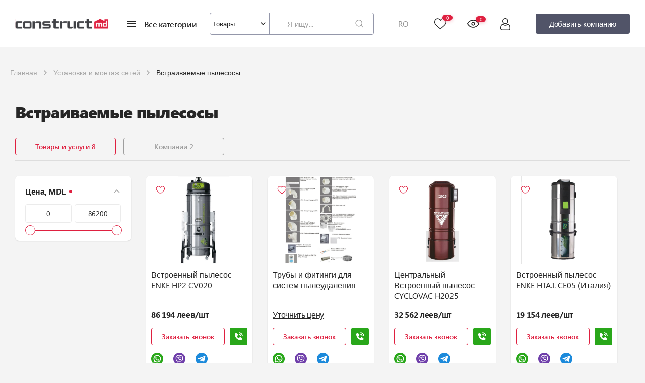

--- FILE ---
content_type: text/html; charset=UTF-8
request_url: https://construct.md/ru/pages/rubrika/vstraivaemyie_pyilesosyi/products/1/
body_size: 50260
content:
<!DOCTYPE html>
<html lang="en">
<head>
    <meta charset="UTF-8">
    <meta name="viewport" content="width=device-width, initial-scale=1.0" />
    <title>Встраиваемые пылесосы - купить в Молдове</title>
        <link href="/image/base/favicon.png" rel="icon"/>
    <meta name="keywords" content="Встраиваемые пылесосы, купить, молдова, кишинев, цена, фото" />
    <meta name="description" content="Встраиваемые пылесосы для дома и для квартиры. Цены и фото. Купить встраиваемый пылесос в Кишиневе." />
    <meta property="og:image" content="/image/base/logo.png">
    <meta name="twitter:image:src" content="/image/base/logo.png">
    <meta name="google-site-verification" content="7ssteaLlY2c-amKq-9h3TwpZ-jMfQG1yIC9O47HdnsA" />
    <link rel="alternate" hreflang="ro" href="https://construct.md/ro/pages/rubrika/sisteme_centralizate_de_aspirare/products/1/" />
<link rel="alternate" hreflang="ru" href="https://construct.md/ru/pages/rubrika/vstraivaemyie_pyilesosyi/products/1/" />


    <link rel="canonical" href="https://construct.md/ru/pages/rubrika/vstraivaemyie_pyilesosyi/products/1/">
    <script type="text/javascript" src="https://ajax.googleapis.com/ajax/libs/jquery/1.8.2/jquery.min.js"></script>
    <script type="text/javascript" src="/kjs/jquery.formstyler.min.js"></script>
    <link href="/kjs/Swiper/swiper-bundle.min.css" rel="stylesheet">
    <link href="/kcss/construct_jquery.formstyler.css" type="text/css" rel="stylesheet">
    
    <link href="/kcss/header.css?ver=1769442796" rel="stylesheet">
    <link href="/kcss/logins.css?ver=1769442796" rel="stylesheet">
    <link href="/kcss/footer.css?ver=1769442796" type="text/css" rel="stylesheet">
    <link href="/kcss/popup-phone.css?ver=1769442796" type="text/css" rel="stylesheet">
    <link href="/kcss/magnific-popup.css?ver=1769442796" type="text/css" rel="stylesheet">

    <link href="/kcss/slick.css" type="text/css" rel="stylesheet">
    <link href="/kcss/slick-theme.css" type="text/css" rel="stylesheet">

    <link href="/kcss/media.css?ver=1769442796" type="text/css" rel="stylesheet">
    <link href="https://fonts.googleapis.com/css2?family=Ubuntu:ital,wght@0,300;0,400;0,500;1,300;1,400&display=swap" rel="stylesheet">
<script type="text/javascript" src="/kjs/home.js?v=1769442796"></script>
    <script type="text/javascript" src="/kjs/superfish_st.js"></script>
    <script type="text/javascript" src="/kjs/jquery.cycle.js"></script>
    <script type="text/javascript" src="/kjs/mainlayout.js?v=1769442796?>"></script>
    <script type="text/javascript" src="/kjs/jquery.magnific-popup.min.js"></script>
    <script type="text/javascript" src="/kjs/jquery.scrollTo-1.4.3.1-min.js"></script>
    <link rel="stylesheet" href="https://cdn.jsdelivr.net/npm/sweetalert2@11/dist/sweetalert2.min.css">
    <script type="text/javascript"  src="https://cdn.jsdelivr.net/npm/sweetalert2@11"></script>
<script src="/kjs/jquery.lazy.min.js"></script>
                    <script>
                        $('.lazy').Lazy();
                        </script>
    <!-- Yandex.Metrika counter -->
    <script type="text/javascript" >
        (function(m,e,t,r,i,k,a){m[i]=m[i]||function(){(m[i].a=m[i].a||[]).push(arguments)};
            m[i].l=1*new Date();
            for (var j = 0; j < document.scripts.length; j++) {if (document.scripts[j].src === r) { return; }}
            k=e.createElement(t),a=e.getElementsByTagName(t)[0],k.async=1,k.src=r,a.parentNode.insertBefore(k,a)})
        (window, document, "script", "https://mc.yandex.ru/metrika/tag.js", "ym");

        ym(91565385, "init", {
            clickmap:true,
            trackLinks:true,
            accurateTrackBounce:true,
            webvisor:true
        });
    </script>
    <noscript><div><img class="lazy" loading="lazy" src="https://mc.yandex.ru/watch/91565385&quot; style="position:absolute; left:-9999px;" alt="" /></div></noscript>
    <!-- /Yandex.Metrika counter -->

    <!-- Google Tag Manager -->
    <script>(function(w,d,s,l,i){w[l]=w[l]||[];w[l].push({'gtm.start':
                new Date().getTime(),event:'gtm.js'});var f=d.getElementsByTagName(s)[0],
            j=d.createElement(s),dl=l!='dataLayer'?'&l='+l:'';j.async=true;j.src=
            'https://www.googletagmanager.com/gtm.js?id='+i+dl;f.parentNode.insertBefore(j,f);
        })(window,document,'script','dataLayer','GTM-TRBKM683');</script>
    <!-- End Google Tag Manager -->
    <script type="text/javascript" src="/kjs/flash_detect_min.js"></script>
<script>
$(document).ready(function() {
	if(!FlashDetect.installed) {
		$.each($('.bannerhold'),function() {
			$('.flash_banner',this).hide();
			$('.img_banner',this).show();
		});
	} else {
		$.each($('.bannerhold'),function() {
			if ($('.flash_banner',this).length>0) {
				$('.flash_banner',this).show();
				$('.img_banner',this).hide();
			}
		});
	}
	$('.bannerlnk').click(function() {
		bid=$(this).attr('b_id');
		$.get('/pages/bclick/'+bid+'/');
	});
});
</script>
    <style>
        .mhead_2 {border-bottom:1px solid #bec7c7!important;border-top:1px solid #bec7c7!important;top:26px!important;}
        .advert {color:#d0252c;}
    </style>
    </head>
<body>
<!-- Google Tag Manager (noscript) -->
<noscript>
    <iframe src="https://www.googletagmanager.com/ns.html?id=GTM-TRBKM683"
            height="0" width="0" style="display:none;visibility:hidden"></iframe>
</noscript>
<!-- End Google Tag Manager (noscript) -->

<!--Header from front-->
<div class="login_body login_not_reset">
    <div class="login_content_active login_content">
        <div class="login_left">
            <div class="login_title">
                Вход в личный кабинет            </div>
            <div id="logmsg"></div>
            <div class="login_forms">
                <div class="login_label">Логин</div>
                <input name="log" type="text" class="login_form" id="logLogin" placeholder="Введите логин">
                <div class="errrrrr">Заполните поле Логин! </div>
            </div>
            <div class="login_forms">
                <div class="login_label">Пароль</div>
                <input name="pass" type="password" class="login_form" id="logPass" placeholder="Введите пароль">
                <div class="errrrrr">Заполните поле Пароль! </div>
            </div>
            <div class="send_login" id="send_login">
                <span>Войти</span>
            </div>
            <div class="login_bottom">
                <div class="login_bottom_left">
                    Вы ещё не с нами? <a href="/ru/add/">Тогда вам сюда!</a>                </div>
                <div id="next_reset" class="login_bottom_right">
                    Забыли пароль?                </div>
            </div>
        </div>
        <div class="login_img">
            <svg xmlns="http://www.w3.org/2000/svg" width="190" height="19" viewBox="0 0 190 19" fill="none">
                <path fill-rule="evenodd" clip-rule="evenodd" d="M167.516 2.69975L161.56 5.38274L161.48 12.036L161.4 18.6889H175.7H190V9.76767V0.846441H186.277H182.555V2.42924C182.555 3.29978 182.501 4.01204 182.434 4.01204C182.368 4.01204 180.364 3.10553 177.981 1.99757C175.597 0.889608 173.608 -0.00942224 173.56 7.45524e-05C173.511 0.00928357 170.792 1.2243 167.516 2.69975ZM78.235 0.739386C78.1195 0.851045 78.0251 1.69137 78.0251 2.6068V4.27104L76.3127 4.35738L74.6003 4.44371L74.5116 6.24235L74.4231 8.04098H76.2034H77.984L78.079 12.6711L78.174 17.3012L79.0096 17.9951C79.8146 18.6636 80.0132 18.6889 84.4446 18.6889H89.0439V16.9622V15.2355H86.0658H83.0878V11.6383V8.04098H86.0801H89.0722L88.9837 6.24235L88.895 4.44371L86.0054 4.36141L83.1158 4.27939L83.0273 2.49083L82.9389 0.70255L80.6919 0.619669C79.456 0.573911 78.3506 0.628014 78.235 0.739386ZM145.837 0.739386C145.721 0.851045 145.627 1.69137 145.627 2.6068V4.27104L143.915 4.35738L142.202 4.44371L142.113 6.24235L142.025 8.04098H143.826H145.627V12.4855C145.627 16.7677 145.653 16.9596 146.345 17.7375L147.063 18.545L151.854 18.6368L156.646 18.7286V16.9821V15.2355H153.668H150.69V11.6383V8.04098H153.682H156.674L156.586 6.24235L156.497 4.44371L153.607 4.36141L150.718 4.27939L150.629 2.49083L150.541 0.70255L148.294 0.619669C147.058 0.573911 145.952 0.628014 145.837 0.739386ZM187.32 9.19211V14.9477H183.618C178.961 14.9477 178.981 14.963 178.981 11.5289C178.981 8.16128 179.063 8.07609 182.406 7.97681L185.086 7.89709L185.173 5.66678L185.26 3.43648H186.29H187.32V9.19211ZM2.90718 4.50242C1.82674 4.66502 0.42616 6.05356 0.189702 7.19634C0.0854702 7.70054 0 9.77775 0 11.8124C0 14.5546 0.125078 15.8137 0.483636 16.6796C1.25734 18.5479 1.80738 18.6889 8.32367 18.6889H13.9969V16.9622V15.2355H9.38088H4.76489V11.6383V8.04098H9.39517H14.0252L13.9367 6.24235L13.848 4.44371L8.78527 4.41177C6.00078 4.39393 3.35567 4.43479 2.90718 4.50242ZM18.2653 4.60286C17.7465 4.7548 16.9761 5.27713 16.5529 5.7629C15.79 6.6392 15.7837 6.68668 15.7837 11.6892V16.732L16.7962 17.7104L17.8088 18.6889H24.3947H30.9804L32.093 17.7044L33.2053 16.7202L33.3 12.1056C33.3787 8.27466 33.3111 7.32095 32.9022 6.48783C31.9611 4.5712 31.5087 4.45062 25.0157 4.38472C21.8217 4.35249 18.7841 4.45062 18.2653 4.60286ZM58.3663 4.54962C56.4407 5.01755 55.3963 6.53214 55.3936 8.86087C55.3915 10.6503 55.9729 11.9775 57.1141 12.7894C57.8374 13.3039 58.4831 13.375 63.2092 13.4602L68.4953 13.5555V14.3955V15.2355H62.0925H55.6897V16.9622V18.6889H62.9963C71.0016 18.6889 71.3268 18.627 72.2331 16.9337C72.8894 15.7072 72.7938 12.7102 72.0612 11.549C71.0966 10.0198 70.0451 9.76767 64.6334 9.76767H59.8589V8.91037V8.05307L65.7406 7.97508L71.6223 7.89709L71.7176 6.7733C71.7697 6.15544 71.7336 5.34591 71.6374 4.97467L71.462 4.29982L65.2882 4.33378C61.8926 4.35249 58.7779 4.44976 58.3663 4.54962ZM91.6363 4.48055C91.5207 4.59221 91.4263 7.83464 91.4263 11.6863V18.6889H93.9577H96.489V13.3649V8.04098H100.673H104.856L104.767 6.24235L104.679 4.44371L102.307 4.35853C99.9588 4.27421 99.9183 4.28486 98.23 5.43541L96.5248 6.59747L96.4324 5.52059L96.3401 4.44371L94.0932 4.36083C92.8573 4.31507 91.7518 4.36918 91.6363 4.48055ZM106.229 4.48055C106.113 4.59221 106.019 7.20008 106.019 10.2759C106.019 18.3879 106.238 18.6889 112.135 18.6889H115.601L117.139 17.387L118.676 16.0853L118.766 17.387L118.857 18.6889H121.377H123.898L123.818 11.5663L123.738 4.44371H121.356H118.973L118.892 9.83962L118.811 15.2355H114.953H111.095L111.014 9.83962L110.933 4.44371L108.686 4.36083C107.45 4.31507 106.344 4.36918 106.229 4.48055ZM129.026 4.57695C126.702 5.11798 126.27 6.22997 126.27 11.6575C126.27 18.5928 126.383 18.6889 134.593 18.6889H140.266V16.9622V15.2355H135.65H131.034V11.6383V8.04098H135.665H140.295L140.206 6.24235L140.118 4.44371L135.055 4.39795C132.27 4.37263 129.557 4.45321 129.026 4.57695ZM35.1411 11.7821V18.9767H37.6724H40.2038V13.6527V8.32876H44.2173H48.2311L48.3121 13.5808L48.3934 18.8328L50.8503 18.9163L53.3072 19V12.9111V6.82223L52.1511 5.70477L50.9947 4.5876H47.2108H43.4269L41.8896 5.88953L40.3527 7.19116L40.2618 5.88953L40.171 4.5876H37.656H35.1411V11.7821ZM166.417 8.22171C166.603 8.5423 166.754 8.58777 166.897 8.3656C167.163 7.94861 170.419 7.93997 170.849 8.35553C171.084 8.58288 171.342 8.58288 171.782 8.35553C172.425 8.02285 176.52 7.91954 177.319 8.21567C177.71 8.36071 177.79 8.94491 177.79 11.669V14.9477H176.748H175.705V12.1989V9.44967L174.142 9.53687L172.578 9.62378L172.493 12.2858L172.407 14.9477H171.238H170.069L169.984 12.2858L169.898 9.62378H168.409H166.92L166.834 12.2858L166.749 14.9477H165.718H164.687V11.3505V7.7532H165.416C165.818 7.7532 166.268 7.96415 166.417 8.22171ZM29.185 11.6383V15.2355H24.4201H19.6552V11.6383V8.04098H24.4201H29.185V11.6383ZM181.066 11.4944V13.2211H183.15H185.235V11.4944V9.76767H183.15H181.066V11.4944Z" fill="white"/>
            </svg>
        </div>
        <div class="login_body_close">
            <svg xmlns="http://www.w3.org/2000/svg" width="26" height="26" viewBox="0 0 26 26" fill="none">
                <path fill-rule="evenodd" clip-rule="evenodd" d="M13 14.146L18.9248 20.0724L20.0753 18.9235L14.1489 12.9971L20.0753 7.07238L18.9264 5.92188L13 11.8483L7.07527 5.92188L5.92639 7.07238L11.8511 12.9971L5.92639 18.9219L7.07527 20.0724L13 14.146Z" fill="#C4C4C4"/>
            </svg>
        </div>
    </div>
    <div class="reset_content">
        <svg width="237" height="25" viewBox="0 0 237 25" fill="none" xmlns="http://www.w3.org/2000/svg" xmlns:xlink="http://www.w3.org/1999/xlink">
            <rect width="237" height="25" fill="url(#pattern54154145)"/>
            <defs>
                <pattern id="pattern54154145" patternContentUnits="objectBoundingBox" width="1" height="1">
                    <use xlink:href="#image0_2002_41687841" transform="matrix(0.0015625 0 0 0.0148125 0 -0.003625)"/>
                </pattern>
                <image id="image0_2002_41687841" width="640" height="68" xlink:href="[data-uri]"/>
            </defs>
        </svg>
        <div class="reset_content_all">
            <div class="reset_content_title">Забыли пароль?</div>
            <div class="reset_content_description">
                <span>Введите ваш email и мы вышлем вам код подтверждения</span>
                <span>Вы сможете установить новый пароль после ввода этого кода.</span>
            </div>
            <div class="reset_forms">
                <div class="reset_label">E-mail</div>
                <input name="email" type="text" class="reset_form" id="resEmail" placeholder="Введите E-mail">
                <div class="errrrrr">Заполните поле E-mail! </div>
            </div>
            <div class="reset_login">
                <span>Отправить</span>
            </div>
            <div class="login_body_close">
                <svg xmlns="http://www.w3.org/2000/svg" width="26" height="26" viewBox="0 0 26 26" fill="none">
                    <path fill-rule="evenodd" clip-rule="evenodd" d="M13 14.146L18.9248 20.0724L20.0753 18.9235L14.1489 12.9971L20.0753 7.07238L18.9264 5.92188L13 11.8483L7.07527 5.92188L5.92639 7.07238L11.8511 12.9971L5.92639 18.9219L7.07527 20.0724L13 14.146Z" fill="#C4C4C4"/>
                </svg>
            </div>
        </div>
        <div class="reset_next" id="reset_next">
            <svg xmlns="http://www.w3.org/2000/svg" width="17" height="17" viewBox="0 0 17 17" fill="none"><path d="M11.7 12.4984L7.70001 8.49844L11.7 4.49844L10.9 2.89844L5.30001 8.49844L10.9 14.0984L11.7 12.4984Z" fill="#DF2040"/></svg><span>Назад</span>        </div>
    </div>
</div>

<header class="header">
    <div class="wrapper">
        <a href="/" class="logo">
            <svg width="237" height="25" viewBox="0 0 237 25" fill="none" xmlns="http://www.w3.org/2000/svg" xmlns:xlink="http://www.w3.org/1999/xlink">
                <rect width="237" height="25" fill="url(#pattern0)"/>
                <defs>
                    <pattern id="pattern0" patternContentUnits="objectBoundingBox" width="1" height="1">
                        <use xlink:href="#image0_2002_4168" transform="matrix(0.0015625 0 0 0.0148125 0 -0.003625)"/>
                    </pattern>
                    <image id="image0_2002_4168" width="640" height="68" xlink:href="[data-uri]"/>
                </defs>
            </svg>
        </a>
        <div class="category_menu">
            <img class="lazy" loading="lazy" src="/image/eva_menu-outline.svg" alt="" oncontextmenu="return false;" >
            <span>Все категории</span>
        </div>
        <div class="search_menu">
            <div class="search_menu_content">
                <div class="search_menu_category">
                    <div class="search_menu_category_top">
                        <span id="menu_category"  class="menu_category">Товары</span>
                        <img  loading="lazy" src="/image/dashicons_arrow.svg" alt="" oncontextmenu="return false;"  class="lazy sssss">
                    </div>
                    <div class="search_menu_category_bottom">
                        <ul>
                            <li data-type="Товары" data-id="#produ" class="select_pr_co">Товары</li>
                            <li data-type="Компании" data-id="#compa" class="select_pr_co">Компании</li>
                        </ul>
                    </div>
                </div>
                <form method="POST" action="/ru/pages/search/products/" class="search_menu_body search_active" id="produ">
                    <input type="text" class="search_menu_input search_produ" name="searchval" autocomplete="off" placeholder="Я ищу...">
                    <input type="submit" value="" class="search_img">
                    <div class="close_search_img"></div>
                </form>
                <form method="POST" action="/ru/pages/search/company/" class="search_menu_body" id="compa">
                    <input type="text" class="search_menu_input search_compa" name="searchval" autocomplete="off" placeholder="Я ищу...">
                    <input type="submit" value="" class="search_img">
                    <div class="close_search_img"></div>
                </form>
                <script src="/kjs/jquery.mousewheel.js"></script>
	<script src="/kjs/jquery.jscrollpane.min.js"></script>
	<link href="/kcss/jquery.jscrollpane.css" type="text/css" rel="stylesheet">	<script>

    $(document).ready(function() {
        function setScroll() {
            $('.mhead_1 .scroll-pane').jScrollPane(
                {
                    verticalDragMinHeight: 65,
                    verticalDragMaxHeight: 65,
                });
            console.log('set scroll');
        }

        var tm;

        function doAutocomp(val, container) {
            $.post('/pages/search_ajax/', {searchval: val}, function (data) {
                if (data != '') {
                    container.html(data);
                    container.show();
                    setScroll();
                } else {
                    container.hide();
                }
            });
        }

        function doAutocomp2(val, container) {
            $.post('/pages/search_ajax_c/', {searchval: val}, function (data) {
                if (data != '') {
                    container.html(data);
                    container.show();
                    setScroll();
                } else {
                    container.hide();
                }
            });
        }

        var hclick = true;

        //setScroll();

        $('.search_inh').hover(function () {
            hclick = false;
        }, function () {
            hclick = true;
        });

        $(document).click(function () {
            if (hclick) $('.search_inh').hide();
        });

        function handler1(val, container) {
            if (val.length >= 3) {
                clearTimeout(tm);
                tm = setTimeout(function () {
                    doAutocomp(val, container);
                }, 10);
            } else {
                container.hide();
            }
        }

        function handler2(val, container) {
            if (val.length >= 3) {
                clearTimeout(tm);
                tm = setTimeout(function () {
                    doAutocomp2(val, container);
                }, 10);
            } else {
                container.hide();
            }
        }

        $('.search_produ').keyup(function () {
            var
                container = $('.search_inh'),
                val = $(this).val();
            handler1(val, container);
        });

        $('.search_compa').keyup(function () {
            var
                container = $('.search_inh'),
                val = $(this).val();
            handler2(val, container)
        });

	});
	</script>
	<div class="search_inh"></div>
	            </div>
        </div>
        <a href=/ro/pages/rubrika/sisteme_centralizate_de_aspirare/products/1/ class='language'>RO</a>        <div class="flu">
            <a href="/ru/pages/favorites/" class="favorites">
                <svg width="25" height="22" viewBox="0 0 25 22" fill="none" xmlns="http://www.w3.org/2000/svg">
                    <path fill-rule="evenodd" clip-rule="evenodd" d="M6.67184 0.380748C5.34766 0.61756 4.39334 1.06761 3.38744 1.92969C2.97701 2.28139 2.39623 2.96797 2.10869 3.44131C0.902086 5.42759 0.66007 7.98898 1.46998 10.2004C1.78371 11.057 2.44498 12.2078 3.09827 13.0342C4.29326 14.5458 5.44015 15.6314 9.78902 19.3679C12.4079 21.618 12.4656 21.6591 13 21.6591C13.5344 21.6591 13.594 21.6167 16.1876 19.3889C19.0986 16.8885 20.0301 16.0609 20.9854 15.1259C22.5229 13.6211 23.4976 12.3762 24.1277 11.1122C24.7391 9.88587 25.0015 8.79626 24.9985 7.49642C24.995 6.01273 24.6209 4.64253 23.8912 3.44131C23.4322 2.68569 22.6666 1.89448 21.8921 1.37534C20.7666 0.620889 19.471 0.268857 18.0313 0.326373C16.728 0.378404 15.6491 0.767045 14.5831 1.56856C14.1389 1.90259 13.4815 2.55247 13.1875 2.94814C13.0972 3.06959 13.0128 3.16897 13 3.16897C12.9871 3.16897 12.9027 3.06959 12.8125 2.94814C12.5166 2.54998 11.8599 1.90151 11.4062 1.55951C10.7018 1.02856 9.9476 0.673389 9.04352 0.446935C8.55204 0.323842 7.20087 0.286107 6.67184 0.380748ZM8.8571 1.88408C9.36682 2.01214 9.8823 2.24272 10.3413 2.54783C10.7937 2.84862 11.552 3.61615 11.9071 4.13281C12.3218 4.73609 12.4353 4.86284 12.6476 4.95926C12.8867 5.06787 13.1133 5.06787 13.3524 4.95926C13.5646 4.86284 13.6781 4.73609 14.0928 4.13281C14.4479 3.61615 15.2062 2.84862 15.6586 2.54783C16.8254 1.77219 18.2013 1.54986 19.6199 1.90775C20.1004 2.02901 20.9458 2.43059 21.3203 2.71554C22.6392 3.71904 23.3868 5.14667 23.5444 6.96308C23.6868 8.60201 23.2313 10.1236 22.1384 11.6605C21.0141 13.2415 19.782 14.429 15.1205 18.4244L12.9989 20.2429L10.6909 18.2604C6.51743 14.6757 5.36726 13.5924 4.27605 12.2187C2.8759 10.4561 2.29723 8.78553 2.45548 6.96308C2.64541 4.77565 3.72209 3.09725 5.47652 2.25359C6.55507 1.73492 7.74583 1.60479 8.8571 1.88408Z" fill="#262626"/>
                </svg>
                <span class="favcount">0</span>
            </a>
            <a href="/ru/pages/vizualizate/" class="look">
                <svg width="26" height="16" viewBox="0 0 26 16" fill="none" xmlns="http://www.w3.org/2000/svg">
                    <path fill-rule="evenodd" clip-rule="evenodd" d="M12.3203 0.153776C7.55091 0.446182 3.42249 3.11398 1.24018 7.31379C0.9166 7.93648 0.916647 8.06384 1.24055 8.6862C3.14274 12.3414 6.57966 14.8968 10.5859 15.6344C11.4639 15.7961 12.0034 15.8426 13 15.8426C13.9966 15.8426 14.536 15.7961 15.4141 15.6344C19.4203 14.8968 22.8572 12.3414 24.7594 8.6862C25.0834 8.0636 25.0834 7.93639 24.7594 7.31379C22.7039 3.36387 18.8667 0.71801 14.4766 0.223479C13.9924 0.168916 12.7357 0.128323 12.3203 0.153776ZM13.75 1.86129C15.3339 1.97285 16.6727 2.33548 18.1078 3.04165C20.0981 4.02101 21.8823 5.67457 22.961 7.53935L23.2275 7.99999L22.961 8.46064C21.4723 11.0342 18.8084 13.0407 15.8828 13.792C14.6415 14.1108 13.4779 14.2235 12.2851 14.1406C10.6681 14.0282 9.33994 13.6707 7.89221 12.9583C5.9019 11.979 4.11765 10.3254 3.03896 8.46064L2.77252 7.99999L3.03896 7.53935C4.52762 4.96587 7.18969 2.9607 10.1172 2.20775C10.8798 2.01162 11.4654 1.9129 12.1562 1.86401C12.9374 1.80874 13.0024 1.80865 13.75 1.86129ZM12.2412 4.4187C10.5707 4.77753 9.34374 6.29412 9.34374 7.99999C9.34374 10.0044 10.9956 11.6562 13 11.6562C15.5994 11.6562 17.3829 8.96965 16.3674 6.58343C15.6838 4.97698 13.9288 4.05626 12.2412 4.4187ZM13.4941 6.10353C14.9491 6.48007 15.456 8.31682 14.3967 9.3747C13.2568 10.5132 11.3375 9.89909 11.0651 8.30876C10.8283 6.92609 12.1246 5.74915 13.4941 6.10353Z" fill="#262626"/>
                </svg>
                <span>0</span>
            </a>
            <a href="#" class="user">
                <svg width="21" height="24" viewBox="0 0 21 24" fill="none" xmlns="http://www.w3.org/2000/svg">
                    <path fill-rule="evenodd" clip-rule="evenodd" d="M9.85162 0.0684507C9.01054 0.222248 8.34084 0.483248 7.70967 0.903201C6.37514 1.7912 5.4951 3.05148 5.16543 4.54689C5.0482 5.07854 5.02153 6.15901 5.11204 6.71045C5.4015 8.47436 6.50681 10.0221 8.10032 10.8949C9.7852 11.8178 12.0463 11.7866 13.6954 10.8178C15.2589 9.89931 16.3289 8.32848 16.5567 6.61717C16.803 4.76683 16.2767 3.12344 15.0105 1.78876C14.1283 0.858857 13.0254 0.271841 11.7816 0.0701382C11.2655 -0.0135805 10.3048 -0.0143774 9.85162 0.0684507ZM11.9647 1.57108C13.3746 1.9254 14.5741 3.08664 15.0144 4.52345C15.1341 4.91387 15.1439 5.0065 15.1457 5.76564C15.1479 6.65083 15.0926 6.95931 14.8222 7.57051C14.4232 8.47286 13.4759 9.40515 12.565 9.79215C11.9339 10.0602 11.7068 10.0998 10.8126 10.0973C10.0591 10.0952 9.95864 10.0847 9.57942 9.96883C8.40009 9.60831 7.43695 8.78073 6.89714 7.66408C6.65629 7.16589 6.56423 6.82989 6.50067 6.21695C6.42501 5.48711 6.53446 4.72304 6.80873 4.06642C7.17918 3.17964 8.14612 2.18383 9.0059 1.80358C9.90614 1.40547 10.9723 1.3217 11.9647 1.57108ZM5.55384 11.6287C3.28073 11.9621 1.83065 13.6992 1.23309 16.8047C1.03729 17.8221 0.992573 18.332 0.992433 19.5469C0.992292 20.5179 1.00551 20.7424 1.07807 21C1.53923 22.6377 2.64609 23.6473 4.29154 23.9313C4.64807 23.9928 5.56443 24.0005 11.1679 23.989L17.6329 23.9756L18.0313 23.8653C19.6151 23.4266 20.6868 22.2653 20.9348 20.7188C21.0587 19.9467 20.9671 18.074 20.7481 16.8985C20.5423 15.7937 20.3298 15.1429 19.8929 14.2788C19.1147 12.74 18.0357 11.9056 16.4897 11.647C15.9097 11.5501 15.5061 11.5722 15.2232 11.7165C15.1111 11.7737 14.7215 12.0122 14.3574 12.2464C13.0807 13.0676 12.0937 13.4063 10.9766 13.4063C9.85499 13.4063 8.87151 13.0675 7.58896 12.2393C6.52659 11.5532 6.37603 11.5081 5.55384 11.6287ZM6.86676 13.4714C7.73184 14.0248 8.20242 14.2603 8.90404 14.4907C9.67809 14.7448 10.193 14.8289 10.9766 14.8289C11.7666 14.8289 12.309 14.7398 13.0728 14.4846C13.7943 14.2436 14.2994 13.99 15.1199 13.4569L15.7944 13.0186L16.1355 13.0474C16.55 13.0825 17.1347 13.2882 17.4898 13.5238C18.0829 13.9176 18.6646 14.8027 19.0119 15.8398C19.1857 16.3589 19.4119 17.4527 19.4836 18.121C19.5626 18.8575 19.5668 20.3652 19.4908 20.6719C19.2662 21.5774 18.6461 22.1973 17.6763 22.4858C17.4183 22.5625 16.961 22.5694 11.2579 22.5833C6.93201 22.5937 4.99968 22.5827 4.71951 22.5459C4.18771 22.476 3.82256 22.3468 3.44189 22.0939C2.84939 21.7003 2.53659 21.1668 2.4231 20.3562C2.35851 19.8949 2.43923 18.2385 2.56312 17.4844C2.98392 14.9226 3.89437 13.5165 5.38518 13.1259C6.02695 12.9577 6.08503 12.9713 6.86676 13.4714Z" fill="#262626"/>
                </svg>
            </a>
        </div>
        <a href="/ru/add/" class="add_company">
            <span>Добавить компанию</span>
        </a>
    </div>
</header>

<script>
    if( document.querySelector('.send_login') ) {
        document.querySelector('#send_login').addEventListener('click', function () {
            let find_login = true;
            let login      = $.trim($('#logLogin').val());
            let pass       = $.trim($('#logPass').val());

            if( login.length < 3 && find_login ) {
                document.querySelector('#logLogin').style.border = '1px solid red';
                document.querySelector('#logLogin').parentElement.classList.add('form_body_err')
                find_login = false;
            } else {
                document.querySelector('#logLogin').style.border = '1px solid #D3D8DD';
                document.querySelector('#logLogin').parentElement.classList.remove('form_body_err')
            }

            if( pass.length < 3 && find_login ) {
                document.querySelector('#logPass').style.border = '1px solid red';
                document.querySelector('#logPass').parentElement.classList.add('form_body_err')
                find_login = false;
            } else {
                document.querySelector('#logPass').style.border = '1px solid #D3D8DD';
                document.querySelector('#logPass').parentElement.classList.remove('form_body_err')
            }

            if ( find_login ) {
                $.post('/pages/checklog/',{login:login,pass:pass},function(data) {
                    console.log(data)
                    if (data==1) {
                        window.location='/ru/pages/personal/products/1/';
                    } else {
                        $('#logmsg').html('<div style="padding:10px;color:#ff0000;">'+'Неправильный логин или пароль'+'</div>');
                    }
                });
            }

        })
    }
    if( document.querySelector('.reset_login') ) {
        document.querySelector('.reset_login').addEventListener('click', function () {
            let find_login = true;
            const MAIL     = $.trim($('#resEmail').val());
            const EMAIL    = /^(([^<>()[\].,;:\s@"]+(\.[^<>()[\].,;:\s@"]+)*)|(".+"))@(([^<>()[\].,;:\s@"]+\.)+[^<>()[\].,;:\s@"]{2,})$/iu;

            if( !EMAIL.test( MAIL ) && find_login ) {
                document.querySelector('#resEmail').style.border = '1px solid red';
                document.querySelector('#resEmail').parentElement.classList.add('form_body_err')
                find_login = false;
            } else {
                document.querySelector('#resEmail').style.border = '1px solid #D3D8DD';
                document.querySelector('#resEmail').parentElement.classList.remove('form_body_err')
            }

            if ( find_login ) {
                $.post('/pages/resetlog/',{mail:MAIL},function(data) {
                    if ( data == 1 ) {
                        document.querySelector('#resEmail').value = '';
                        document.querySelector('.login_not_reset').classList.remove('login_body_active');
                    }
                });
            }

        })
    }
</script>
<!--/header-->

<!--min-width-->
<main class="main">
    <!--overflow-->
        <link href="/kcss/catalog.css?ver=1769442796" rel="stylesheet">
    
<link href="/kcss/ui-slider.css" type="text/css" rel="stylesheet">
<script src="https://code.jquery.com/ui/1.10.3/jquery-ui.js"></script>
<script type="text/javascript"
        src="//cdnjs.cloudflare.com/ajax/libs/jqueryui-touch-punch/0.2.3/jquery.ui.touch-punch.min.js"></script>
<script>
    var lnk = '';
    $(document).ready(function () {
        $('a.savepos').click(function () {
            wn = $(window).scrollTop();
            window.name = wn;
        });

        $('.psort').click(function () {
            if ($(this).hasClass('down')) ds = 'desc';
            else ds = 'asc';
            dpl = '?sort=price&dir=' + ds;

            wn = $(window).scrollTop();
            window.name = wn;
            window.location = '/ru/pages/rubrika/vstraivaemyie_pyilesosyi/products/1/' + dpl;
            ;
        });

        $('.nsort').click(function () {
            if ($(this).hasClass('down')) ds = 'desc';
            else ds = 'asc';
            dpl = '?sort=name&dir=' + ds;

            wn = $(window).scrollTop();
            window.name = wn;
            window.location = '/ru/pages/rubrika/vstraivaemyie_pyilesosyi/products/1/' + dpl;
        });
    });
</script>

<!---Хлебные крошки по сайту--->
<section class="breadcrumbs">
    <div class="wrapper">
        <a href="/" class="link"><span>Главная</span><img src="/image/base/dashicons_arrow-right.svg" alt="" class="arrow"></a><a href="/ru/pages/rubrika/ustrojstvo-inzhenernyx-setej/"  class="link"><span>Установка и монтаж сетей</span><img src="/image/base/dashicons_arrow-right.svg" alt="" class="arrow"></a><div class="link active"><span>Встраиваемые пылесосы</span></div>    </div>
</section>
<!---Конец хлебных крошек--->
<input type="hidden" name="totalpages" value="1">

<section class="top">
    <div class="wrapper">
                    <h1 class="title">Встраиваемые пылесосы</h1>
        
        <div class="seo_block1">
                    </div>

        <div class="links">
            <div class="items">
                <a href="/ru/pages/rubrika/vstraivaemyie_pyilesosyi/products/1/" class="item active">
                    <span>Товары и услуги 8</span>
                </a>
                <a href="/ru/pages/rubrika/vstraivaemyie_pyilesosyi/company/1/" class="item ">
                    <span>Компании 2</span>
                </a>
            </div>
                            <div class="filter">
                    <svg width="16" height="15" viewBox="0 0 16 15" fill="none" xmlns="http://www.w3.org/2000/svg">
                        <path fill-rule="evenodd" clip-rule="evenodd"
                              d="M6 3.00002C5.60218 3.00002 5.22064 3.15805 4.93934 3.43936C4.65804 3.72066 4.5 4.10219 4.5 4.50002C4.5 4.89784 4.65804 5.27937 4.93934 5.56068C5.22064 5.84198 5.60218 6.00002 6 6.00002C6.39782 6.00002 6.77936 5.84198 7.06066 5.56068C7.34196 5.27937 7.5 4.89784 7.5 4.50002C7.5 4.10219 7.34196 3.72066 7.06066 3.43936C6.77936 3.15805 6.39782 3.00002 6 3.00002ZM3.5 5.00002C3.517 5.00002 3.533 5.00002 3.55 4.99802C3.66476 5.56316 3.97136 6.07126 4.41787 6.43621C4.86438 6.80116 5.42332 7.00052 6 7.00052C6.57668 7.00052 7.13562 6.80116 7.58213 6.43621C8.02864 6.07126 8.33524 5.56316 8.45 4.99802C8.46662 4.99951 8.48331 5.00017 8.5 5.00002H14C14.1326 5.00002 14.2598 4.94734 14.3536 4.85357C14.4473 4.7598 14.5 4.63263 14.5 4.50002C14.5 4.36741 14.4473 4.24023 14.3536 4.14646C14.2598 4.0527 14.1326 4.00002 14 4.00002H8.5C8.483 4.00002 8.467 4.00002 8.45 4.00202C8.33524 3.43687 8.02864 2.92878 7.58213 2.56383C7.13562 2.19888 6.57668 1.99951 6 1.99951C5.42332 1.99951 4.86438 2.19888 4.41787 2.56383C3.97136 2.92878 3.66476 3.43687 3.55 4.00202C3.53338 4.00053 3.51669 3.99986 3.5 4.00002H2C1.86739 4.00002 1.74021 4.0527 1.64645 4.14646C1.55268 4.24023 1.5 4.36741 1.5 4.50002C1.5 4.63263 1.55268 4.7598 1.64645 4.85357C1.74021 4.94734 1.86739 5.00002 2 5.00002H3.5ZM12.45 10.998C12.3352 11.5632 12.0286 12.0713 11.5821 12.4362C11.1356 12.8012 10.5767 13.0005 10 13.0005C9.42332 13.0005 8.86438 12.8012 8.41787 12.4362C7.97136 12.0713 7.66476 11.5632 7.55 10.998C7.53338 10.9995 7.51669 11.0002 7.5 11H2C1.86739 11 1.74021 10.9473 1.64645 10.8536C1.55268 10.7598 1.5 10.6326 1.5 10.5C1.5 10.3674 1.55268 10.2402 1.64645 10.1465C1.74021 10.0527 1.86739 10 2 10H7.5C7.517 10 7.533 10 7.55 10.002C7.66476 9.43687 7.97136 8.92878 8.41787 8.56383C8.86438 8.19888 9.42332 7.99951 10 7.99951C10.5767 7.99951 11.1356 8.19888 11.5821 8.56383C12.0286 8.92878 12.3352 9.43687 12.45 10.002C12.4666 10.0005 12.4833 9.99986 12.5 10H14C14.1326 10 14.2598 10.0527 14.3536 10.1465C14.4473 10.2402 14.5 10.3674 14.5 10.5C14.5 10.6326 14.4473 10.7598 14.3536 10.8536C14.2598 10.9473 14.1326 11 14 11H12.5C12.483 11 12.467 11 12.45 10.998ZM8.5 10.5C8.5 10.1022 8.65804 9.72066 8.93934 9.43936C9.22064 9.15805 9.60218 9.00002 10 9.00002C10.3978 9.00002 10.7794 9.15805 11.0607 9.43936C11.342 9.72066 11.5 10.1022 11.5 10.5C11.5 10.8978 11.342 11.2794 11.0607 11.5607C10.7794 11.842 10.3978 12 10 12C9.60218 12 9.22064 11.842 8.93934 11.5607C8.65804 11.2794 8.5 10.8978 8.5 10.5Z"
                              fill="#262626"/>
                    </svg>
                    <div>Фильтры</div>
                </div>
                    </div>
    </div>
</section>

    <section class="catalog_body">
        <div class="wrapper">
            <div class="left">
                <aside class="filter_content">
                    <div class="filter_top">
                        <span>Фильтры</span>
                        <div class="close">
                            <img loading="lazy" src="/image/base/codicon_close.svg" alt=""
                                 oncontextmenu="return false;">
                        </div>
                    </div>
                    <div class="filter_items">
                                                    <div class="filter_item active" data-id="price">
                                <div class="filter_item_top">
                                    <div class="title pointer">Цена, MDL</div>
                                    <img loading="lazy" src="/image/base/dashicons_arrow_top.svg" alt="" class="arrow">
                                </div>
                                <div class="filter_item_content">
                                    <script>
                                        $(function () {
                                            $("#slider-range1").slider({
                                                range: true,
                                                min: 0,
                                                max: 86200,
                                                                                                values: [0, 86200],
                                                slide: function (event, ui) {
                                                    $("#price_min_span1").html(ui.values[0]);
                                                    $("#price_max_span1").html(ui.values[1]);
                                                },
                                                stop: function (event, ui) {
                                                    form_flt1();
                                                }
                                            });
                                            $("#price_min_span1").html($("#slider-range1").slider("values", 0));
                                            $("#price_max_span1").html($("#slider-range1").slider("values", 1));
                                        });
                                    </script>
                                    <div class="range_story">
                                        <div class="from">
                                            <span id="price_min_span1"></span>
                                        </div>
                                        <div class="to">
                                            <span id="price_max_span1"></span>
                                        </div>
                                    </div>
                                    <div class="range_cont xiper_track">
                                        <div id="slider-range1" class="range"></div>
                                    </div>
                                </div>
                            </div>
                                            </div>
                    <div class="bottom">
                        <!-- <div class="apply">
                             <span>Применить</span>
                         </div>-->
                        <a href="/ru/pages/rubrika/vstraivaemyie_pyilesosyi/products/1/"
                           class="reset">
                            <span>Сбросить</span>
                        </a>
                    </div>
                </aside>
                <div class="banner">
                                    </div>
                <div class="inh_banner">
                                    </div>
            </div>
            <script>
                $(document).ready(function () {
                    $('.param_val_flt').change(function () {
                        form_flt1();
                        form_flt2();
                    });
                });

                function form_flt1() {
                    str = '';
                    vals = new Array();
                    $.each($('.param_val_flt:checked'), function () {
                        vals[$(this).attr('parent')] = new Array();
                    });
                    $.each($('.param_val_flt:checked'), function () {
                        vals[$(this).attr('parent')].push($(this).val());
                    });
                    for (var key in vals) {
                        str += '&param_' + key + '=' + vals[key].join(',');
                    }
                    if ($('#price_min_span1').length == 1) {
                        minp = parseInt($('#price_min_span1').html());
                        maxp = $('#price_max_span1').html();
                        rpmin = 0;
                        rpmax = 86200;

                        if (maxp != rpmax || minp != rpmin) {
                            str += '&price=' + rpmin + ',' + rpmax;
                        }
                    }

                    $.each($('.slideparams2'), function () {
                        var min = $('.min_val_sl', this),
                            max = $('.max_val_sl', this);
                        var minv = parseInt((min.html() !== '') ? min.html() : 0);
                        var maxv = parseInt((max.html() !== '') ? max.html() : 0);
                        var rvmin = parseInt((min.attr('defaultval')) ? min.attr('defaultval') : 0);
                        var rvmax = parseInt((max.attr('defaultval')) ? max.attr('defaultval') : 0);

                        if ((minv != rvmin || maxv != rvmax) && minv != maxv && !isNaN(minv) && !isNaN(maxv)) {
                            str += '&slide_' + $(this).attr('parent') + '=' + minv + ',' + maxv;
                        }
                    });

                    if (str != '') {
                        str = '?flt=true' + str;
                    }
                    loc = '/ru/pages/rubrika/vstraivaemyie_pyilesosyi/products/1/' + str;
                    window.location = loc;
                }

                function form_flt2() {
                    str = '';
                    vals = new Array();
                    $.each($('.param_val_flt:checked'), function () {
                        vals[$(this).attr('parent')] = new Array();
                    });
                    $.each($('.param_val_flt:checked'), function () {
                        vals[$(this).attr('parent')].push($(this).val());
                    });
                    for (var key in vals) {
                        str += '&param_' + key + '=' + vals[key].join(',');
                    }
                    if ($('#price_min_span1').length == 1) {
                        minp = parseInt($('#price_min_span2').html());
                        maxp = $('#price_max_span2').html();
                        rpmin = 0;
                        rpmax = 86200;

                        if (maxp != rpmax || minp != rpmin) {
                            str += '&price=' + rpmin + ',' + rpmax;
                        }
                    }

                    $.each($('.slideparams3'), function () {
                        var min = $('.min_val_sl', this),
                            max = $('.max_val_sl', this);
                        var minv = parseInt((min.html() !== '') ? min.html() : 0);
                        var maxv = parseInt((max.html() !== '') ? max.html() : 0);
                        var rvmin = parseInt((min.attr('defaultval')) ? min.attr('defaultval') : 0);
                        var rvmax = parseInt((max.attr('defaultval')) ? max.attr('defaultval') : 0);

                        if ((minv != rvmin || maxv != rvmax) && minv != maxv && !isNaN(minv) && !isNaN(maxv)) {
                            str += '&slide_' + $(this).attr('parent') + '=' + minv + ',' + maxv;
                        }
                    });

                    if (str != '') {
                        str = '?flt=true' + str;
                    }
                    loc = '/ru/pages/rubrika/vstraivaemyie_pyilesosyi/products/1/' + str;
                    window.location = loc;
                }
            </script>
                        <div class="content ">
                                    <div class="popular_product_item ">
                        <a href="/ru/pages/product/vstroennyiy_pyilesos_enke_hp2_cv020/" class="di">
                            <img loading="lazy" src="/public/products/0de1c836-795a-4e8a-95ee-099161897371.jpg" alt="" data-src="/public/products/0de1c836-795a-4e8a-95ee-099161897371.jpg"
                                 title="" class="popular_product_item_image lazy"
                                 oncontextmenu="return false;">
                        </a>
                        <div class="popular_product_item_content">
                            <a href="/ru/pages/product/vstroennyiy_pyilesos_enke_hp2_cv020/"
                               class="popular_product_item_title">Встроенный пылесос ENKE HP2 CV020</a>
                                                            <div class="popular_product_item_price active">86 194  леев/шт</div>
                                                        <div class="popular_product_item_call">
                                <div class="call" data-id="461" data-cancel="Продавец свяжется с вами по телефону в ближайшее время.">
                                    <span>Заказать звонок</span>
                                </div>
                                <a href="tel:068121175 " class="call_icon">
                                    <svg width="21" height="21" viewBox="0 0 21 21" fill="none"
                                         xmlns="http://www.w3.org/2000/svg">
                                        <path d="M17.1666 9.66585H18.8333C18.8333 5.39085 15.6058 2.16669 11.325 2.16669V3.83335C14.71 3.83335 17.1666 6.28585 17.1666 9.66585Z"
                                              fill="white"/>
                                        <path d="M11.3333 7.16666C13.0858 7.16666 13.8333 7.91416 13.8333 9.66666H15.5C15.5 6.97916 14.0208 5.5 11.3333 5.5V7.16666ZM14.185 11.7025C14.0249 11.557 13.8144 11.4793 13.5982 11.486C13.3819 11.4927 13.1767 11.5832 13.0258 11.7383L11.0317 13.7892C10.5517 13.6975 9.58666 13.3967 8.59332 12.4058C7.59999 11.4117 7.29916 10.4442 7.20999 9.9675L9.25916 7.9725C9.4145 7.82177 9.5051 7.61651 9.51179 7.40017C9.51848 7.18382 9.44073 6.97336 9.29499 6.81333L6.21582 3.4275C6.07003 3.26696 5.86739 3.16958 5.65095 3.15605C5.43451 3.14251 5.22132 3.21388 5.05666 3.355L3.24832 4.90583C3.10425 5.05043 3.01826 5.24287 3.00666 5.44666C2.99416 5.655 2.75582 10.59 6.58249 14.4183C9.92082 17.7558 14.1025 18 15.2542 18C15.4225 18 15.5258 17.995 15.5533 17.9933C15.7571 17.9819 15.9494 17.8955 16.0933 17.7508L17.6433 15.9417C17.7845 15.7771 17.8561 15.564 17.8427 15.3475C17.8293 15.1311 17.7321 14.9284 17.5717 14.7825L14.185 11.7025Z"
                                              fill="white"/>
                                    </svg>
                                </a>
                            </div>
                            <div class="social">
                                                                    <a href="https://wa.me/+37368121175?text=%D0%97%D0%B4%D1%80%D0%B0%D0%B2%D1%81%D1%82%D0%B2%D1%83%D0%B9%D1%82%D0%B5%2C+%D1%83+%D0%BC%D0%B5%D0%BD%D1%8F+%D0%B2%D0%BE%D0%BF%D1%80%D0%BE%D1%81+%D0%BF%D0%BE+%D0%BF%D0%BE%D0%B2%D0%BE%D0%B4%D1%83+%D0%92%D1%81%D1%82%D1%80%D0%BE%D0%B5%D0%BD%D0%BD%D1%8B%D0%B9+%D0%BF%D1%8B%D0%BB%D0%B5%D1%81%D0%BE%D1%81+ENKE+HP2+CV020+%D0%BD%D0%B0+%D0%BF%D0%BE%D1%80%D1%82%D0%B0%D0%BB%D0%B5+CONSTRUCT.MD." class="wats"
                                       target="_blank">
                                        <svg width="25" height="24" viewBox="0 0 25 24" fill="none"
                                             xmlns="http://www.w3.org/2000/svg">
                                            <path fill-rule="evenodd" clip-rule="evenodd"
                                                  d="M10.5985 0.0628778C7.05685 0.49319 3.92513 2.43508 1.95558 5.42205C-0.803103 9.60592 -0.628635 15.1648 2.38735 19.1775C4.68737 22.2376 8.19315 23.9929 12.0048 23.9929C15.818 23.9929 19.3213 22.2388 21.6222 19.1775C24.6397 15.1628 24.8126 9.60667 22.0504 5.41666C20.0737 2.4183 16.9289 0.478331 13.3699 0.0620341C12.6599 -0.0210284 11.2855 -0.0206065 10.5985 0.0628778ZM12.7313 4.54075C13.7079 4.64969 14.4445 4.86269 15.3095 5.2862C16.0636 5.65549 16.6069 6.04867 17.2574 6.69602C19.7912 9.2177 20.1549 13.1864 18.1233 16.1463C17.0287 17.741 15.3676 18.8226 13.3642 19.2448C12.796 19.3646 11.2118 19.3644 10.6454 19.2445C10.0889 19.1267 9.51704 18.9504 9.0653 18.7573L8.68051 18.5928L6.75676 19.0482C4.91494 19.4843 4.82794 19.5004 4.71572 19.4269C4.63791 19.3759 4.59863 19.3071 4.59887 19.2223C4.59905 19.152 4.77516 18.2415 4.99022 17.1991L5.3813 15.3036L5.22301 14.9611C4.5211 13.4419 4.38671 11.539 4.86441 9.88352C5.22071 8.64869 5.8374 7.61294 6.77747 6.67052C8.33663 5.10742 10.5891 4.30169 12.7313 4.54075ZM11.3868 6.13727C9.45858 6.3415 7.73546 7.51694 6.84943 9.23247C6.38991 10.1222 6.19229 10.9396 6.19229 11.9505C6.19229 12.9164 6.35565 13.606 6.81769 14.5901L7.05769 15.1014L6.81957 16.2659C6.68865 16.9064 6.58754 17.4304 6.5949 17.4304C6.6023 17.4304 7.09613 17.3144 7.69229 17.1726C8.28844 17.0308 8.81757 16.9148 8.8681 16.9148C8.91863 16.9148 9.12301 16.9967 9.32222 17.0968C10.2323 17.5543 10.9792 17.7315 12.0048 17.7332C13.0462 17.7349 13.7679 17.5633 14.6767 17.0978C16.6261 16.0994 17.8173 14.1366 17.8173 11.9226C17.8173 10.9409 17.6252 10.1426 17.1801 9.27414C16.2728 7.50395 14.5615 6.34042 12.5637 6.13539C12.0379 6.08144 11.9119 6.08163 11.3868 6.13727ZM9.86682 8.45477C9.99802 8.54073 10.6924 10.0526 10.6921 10.2518C10.6919 10.3876 10.6028 10.5511 10.3453 10.8885C10.0055 11.3336 10.1434 11.6444 11.0731 12.5283C11.9255 13.3389 12.5797 13.7741 12.9453 13.7741C13.1201 13.7741 13.1698 13.7443 13.4566 13.4675C13.6857 13.2463 13.8183 13.1543 13.9325 13.1375C14.0386 13.1219 14.3595 13.191 14.9066 13.3472C15.8313 13.611 15.9378 13.6775 15.9754 14.0147C15.9956 14.1958 15.9759 14.253 15.8043 14.5095C15.5715 14.8577 15.1455 15.2583 14.8876 15.3719C14.5846 15.5052 14.1288 15.5679 13.7191 15.5326C12.5161 15.429 11.2475 14.7128 9.94229 13.4002C8.88713 12.3391 8.35383 11.3688 8.26904 10.3557C8.21752 9.74078 8.42377 9.25028 8.95871 8.7153C9.33826 8.33575 9.57957 8.26652 9.86682 8.45477Z"
                                                  fill="#29A71A"/>
                                        </svg>
                                    </a>
                                                                    <a href="viber://chat?number=+37368121175&draft=%D0%97%D0%B4%D1%80%D0%B0%D0%B2%D1%81%D1%82%D0%B2%D1%83%D0%B9%D1%82%D0%B5%2C%20%D1%83%20%D0%BC%D0%B5%D0%BD%D1%8F%20%D0%B2%D0%BE%D0%BF%D1%80%D0%BE%D1%81%20%D0%BF%D0%BE%20%D0%BF%D0%BE%D0%B2%D0%BE%D0%B4%D1%83%20%D0%92%D1%81%D1%82%D1%80%D0%BE%D0%B5%D0%BD%D0%BD%D1%8B%D0%B9%20%D0%BF%D1%8B%D0%BB%D0%B5%D1%81%D0%BE%D1%81%20ENKE%20HP2%20CV020%20%D0%BD%D0%B0%20%D0%BF%D0%BE%D1%80%D1%82%D0%B0%D0%BB%D0%B5%20CONSTRUCT.MD." class="vib" target="_blank">
                                        <svg width="25" height="24" viewBox="0 0 25 24" fill="none"
                                             xmlns="http://www.w3.org/2000/svg">
                                            <path fill-rule="evenodd" clip-rule="evenodd"
                                                  d="M10.5985 0.0629414C7.05685 0.493254 3.92513 2.43514 1.95558 5.42211C-0.803103 9.60599 -0.628635 15.1649 2.38735 19.1775C4.68887 22.2396 8.19066 23.993 12.0048 23.993C15.731 23.993 19.1341 22.3355 21.4643 19.3857C24.622 15.3885 24.863 9.68225 22.054 5.42211C20.0742 2.41958 16.9321 0.478769 13.3776 0.0629883C12.6598 -0.0209648 11.2893 -0.0210117 10.5985 0.0629414ZM13.9607 4.61207C14.9562 4.7166 15.6605 4.84846 16.0702 5.00699C17.2758 5.47363 18.4948 6.73175 18.8648 7.89139C18.9595 8.18821 19.1107 9.05713 19.1789 9.69608C19.2356 10.2281 19.2494 11.8198 19.201 12.2605C19.0985 13.1947 18.9366 14.0866 18.8083 14.4244C18.3878 15.531 17.1991 16.7159 16.0741 17.1498C15.3427 17.4319 13.7934 17.6237 12.1182 17.6397L10.9426 17.6509L10.1323 18.4899C9.6219 19.0184 9.25444 19.36 9.13941 19.4129C8.78855 19.5744 8.41482 19.3879 8.30635 18.9971C8.27827 18.896 8.25521 18.4643 8.25507 18.0378L8.25479 17.2624L7.98526 17.1708C6.90366 16.8032 5.62149 15.5405 5.2028 14.4305C4.85879 13.5184 4.67227 11.1508 4.82987 9.69608C4.90505 9.0021 5.05365 8.17546 5.1631 7.84213C5.53707 6.70316 6.74682 5.47747 7.97391 4.99419C8.41979 4.8186 9.65832 4.62224 10.8374 4.54016C11.5922 4.48761 13.1082 4.52253 13.9607 4.61207ZM10.5751 5.83555C9.24333 5.97402 8.6011 6.09983 8.20257 6.30041C7.51876 6.64461 6.80729 7.34652 6.49505 7.98514C5.91994 9.16142 5.91155 12.9238 6.48132 14.1373C6.84962 14.9218 7.79105 15.7611 8.59463 16.0214L8.77041 16.0783V17.4307C8.77041 18.597 8.78054 18.7933 8.84396 18.8567C8.89496 18.9077 8.94197 18.9172 8.9971 18.8877C9.04083 18.8643 9.61862 18.2873 10.281 17.6055L11.4854 16.3658L12.5537 16.338C14.1256 16.297 15.2329 16.1328 15.791 15.8579C16.6225 15.4482 17.4322 14.5617 17.6511 13.8211C18.0936 12.3244 18.0273 9.06144 17.5334 8.02649C17.0909 7.09939 16.047 6.25185 15.122 6.06871C14.2013 5.88646 13.6724 5.84291 12.2157 5.82946C11.4165 5.8221 10.6782 5.82482 10.5751 5.83555ZM12.8485 7.47636C13.5278 7.63766 14.278 8.10575 14.7368 8.65452C15.2581 9.27814 15.4798 9.88443 15.5936 10.9981C15.6272 11.3275 15.5803 11.4305 15.3963 11.4305C15.2511 11.4305 15.2139 11.3273 15.173 10.81C15.1552 10.5848 15.1093 10.279 15.0709 10.1303C14.8563 9.29886 14.2705 8.55974 13.5048 8.1545C13.1264 7.9543 12.8358 7.86824 12.299 7.79755C12.0354 7.76282 11.7982 7.72105 11.7717 7.70469C11.694 7.65669 11.7164 7.45513 11.8056 7.40019C11.9065 7.33799 12.4254 7.37591 12.8485 7.47636ZM9.71916 7.85647C9.96727 8.01449 10.6948 9.02 10.8164 9.37288C10.9084 9.63988 10.8294 9.83928 10.5303 10.0948C10.1826 10.3919 10.1486 10.51 10.2974 10.9054C10.522 11.5021 11.0467 12.1953 11.5137 12.5126C11.8051 12.7105 12.296 12.9336 12.502 12.9619C12.7157 12.9912 12.7169 12.9905 12.9816 12.7099C13.5209 12.138 13.6404 12.1593 14.8058 13.0337C15.0444 13.2127 15.2605 13.3985 15.2862 13.4464C15.4883 13.8241 15.0322 14.5543 14.4036 14.8595C14.1319 14.9914 13.9231 14.9585 13.2998 14.6854C10.9723 13.6661 9.49674 12.1732 8.49183 9.82082C8.22287 9.19119 8.19582 8.96417 8.35304 8.65602C8.48302 8.40121 8.86557 8.03961 9.16074 7.89252C9.44082 7.75297 9.54596 7.74618 9.71916 7.85647ZM12.5664 8.33985C13.2286 8.44728 13.8523 8.81957 14.1997 9.3148C14.4183 9.62647 14.6086 10.1498 14.6553 10.5682C14.6933 10.9084 14.6352 11.0555 14.4629 11.0555C14.3227 11.0555 14.2548 10.9108 14.2548 10.612C14.2548 10.286 14.0871 9.82517 13.8587 9.52391C13.5297 9.08994 13.0217 8.80077 12.4676 8.73214C12.0615 8.68185 11.9067 8.53522 12.0784 8.36347C12.1654 8.27657 12.1738 8.27614 12.5664 8.33985ZM12.8691 9.34128C13.3686 9.49166 13.6683 9.8668 13.7246 10.4123C13.7484 10.6426 13.7404 10.6765 13.6515 10.7241C13.4854 10.813 13.378 10.7173 13.3409 10.4473C13.2849 10.0399 13.0282 9.76442 12.6364 9.69121C12.3849 9.64424 12.286 9.58049 12.286 9.46536C12.286 9.26985 12.4885 9.22677 12.8691 9.34128Z"
                                                  fill="#6F3FAA"/>
                                        </svg>
                                    </a>
                                                                    <a href="https://telegram.me/+37368121175?text=%D0%97%D0%B4%D1%80%D0%B0%D0%B2%D1%81%D1%82%D0%B2%D1%83%D0%B9%D1%82%D0%B5%2C+%D1%83+%D0%BC%D0%B5%D0%BD%D1%8F+%D0%B2%D0%BE%D0%BF%D1%80%D0%BE%D1%81+%D0%BF%D0%BE+%D0%BF%D0%BE%D0%B2%D0%BE%D0%B4%D1%83+%D0%92%D1%81%D1%82%D1%80%D0%BE%D0%B5%D0%BD%D0%BD%D1%8B%D0%B9+%D0%BF%D1%8B%D0%BB%D0%B5%D1%81%D0%BE%D1%81+ENKE+HP2+CV020+%D0%BD%D0%B0+%D0%BF%D0%BE%D1%80%D1%82%D0%B0%D0%BB%D0%B5+CONSTRUCT.MD." class="tel" target="_blank">
                                        <svg width="25" height="24" viewBox="0 0 25 24" fill="none"
                                             xmlns="http://www.w3.org/2000/svg">
                                            <path fill-rule="evenodd" clip-rule="evenodd"
                                                  d="M10.5985 0.0628778C7.05685 0.49319 3.92513 2.43508 1.95558 5.42205C-0.803103 9.60592 -0.628635 15.1648 2.38735 19.1775C4.68737 22.2376 8.19315 23.9929 12.0048 23.9929C15.818 23.9929 19.3213 22.2388 21.6222 19.1775C24.6397 15.1628 24.8126 9.60667 22.0504 5.41666C20.0737 2.4183 16.9289 0.478331 13.3699 0.0620341C12.6599 -0.0210284 11.2855 -0.0206065 10.5985 0.0628778ZM19.2984 6.37994C19.3845 6.47392 19.469 6.60681 19.4862 6.6752C19.5074 6.75963 19.1369 8.48228 18.3338 12.033C17.6828 14.9113 17.1235 17.3313 17.091 17.4108C16.9729 17.699 16.589 17.8839 16.2631 17.8095C16.1592 17.7858 15.3812 17.2882 14.287 16.5457C13.2943 15.8721 12.4684 15.321 12.4515 15.321C12.4347 15.321 12.0372 15.6857 11.5683 16.1315C10.4878 17.1587 10.5004 17.1491 10.2165 17.1491C10.0222 17.1491 9.9639 17.1262 9.82927 16.9968C9.68752 16.8606 9.60268 16.6434 9.02757 14.946C8.67385 13.9019 8.36054 13.0232 8.33133 12.9935C8.30213 12.9639 7.48721 12.7249 6.52041 12.4626C4.9374 12.0331 4.7498 11.9719 4.63369 11.8479C4.46424 11.6668 4.46424 11.4745 4.63369 11.2966C4.74122 11.1837 5.46268 10.9097 8.98135 9.64525C11.3017 8.81148 14.4024 7.69206 15.872 7.15773C18.412 6.23411 18.5586 6.18672 18.8428 6.19759C19.1205 6.20824 19.1529 6.22117 19.2984 6.37994ZM12.8017 10.4346C9.0399 12.5931 8.98112 12.629 8.96654 12.7802C8.94732 12.9793 9.93873 15.9773 10.0238 15.9773C10.0563 15.9773 10.0844 15.972 10.0861 15.9655C10.0878 15.9591 10.1483 15.4721 10.2204 14.8833C10.3276 14.0086 10.3677 13.7971 10.4399 13.7268C10.4885 13.6795 11.9521 12.4782 13.6923 11.0573C16.9507 8.39669 17.069 8.28784 16.7392 8.25447C16.657 8.24617 15.4783 8.89886 12.8017 10.4346Z"
                                                  fill="#1C8ADB"/>
                                        </svg>
                                    </a>
                                                            </div>
                            <a href="/ru/pages/company/ecovac_sistem_srl/"
                               class="popular_product_item_company" rel="nofollow">ECOVAC SISTEM S.R.L.</a>
                        </div>
                        <div class="select_heart "
                             data-id="461">
                            <div class="act">
                                <svg width="25" height="25" viewBox="0 0 25 25" fill="none"
                                     xmlns="http://www.w3.org/2000/svg">
                                    <path fill-rule="evenodd" clip-rule="evenodd"
                                          d="M3.38732 3.02539C4.39321 2.16331 5.34754 1.71326 6.67171 1.47645C7.20074 1.38181 8.55192 1.41954 9.0434 1.54264C9.94748 1.76909 10.7017 2.12426 11.4061 2.65522C11.8598 2.99722 12.5165 3.64568 12.8123 4.04384C12.9026 4.16529 12.9869 4.26467 12.9998 4.26467C13.0127 4.26467 13.0971 4.16529 13.1873 4.04384C13.4813 3.64817 14.1388 2.99829 14.583 2.66426C15.649 1.86275 16.7279 1.47411 18.0312 1.42208C19.4709 1.36456 20.7665 1.71659 21.892 2.47104C22.6665 2.99019 23.4321 3.78139 23.8911 4.53701C24.6208 5.73823 24.9949 7.10844 24.9983 8.59212C25.0013 9.89197 24.7389 10.9816 24.1276 12.2079C23.4974 13.4719 22.5228 14.7168 20.9853 16.2216C20.03 17.1566 19.0985 17.9842 16.1875 20.4846C13.5938 22.7124 13.5343 22.7548 12.9998 22.7548C12.4655 22.7548 12.4078 22.7137 9.7889 20.4636C5.44003 16.7271 4.29314 15.6415 3.09815 14.1299C2.44485 13.3035 1.78359 12.1527 1.46985 11.2961C0.659948 9.08468 0.901964 6.52329 2.10857 4.53701C2.3961 4.06367 2.97689 3.37709 3.38732 3.02539Z"
                                          fill="#DF2040"/>
                                </svg>
                            </div>
                            <div class="des">
                                <svg width="25" height="22" viewBox="0 0 25 22" fill="none"
                                     xmlns="http://www.w3.org/2000/svg">
                                    <path fill-rule="evenodd" clip-rule="evenodd"
                                          d="M6.67184 0.380748C5.34766 0.61756 4.39334 1.06761 3.38744 1.92969C2.97701 2.28139 2.39623 2.96797 2.10869 3.44131C0.902086 5.42759 0.66007 7.98898 1.46998 10.2004C1.78371 11.057 2.44498 12.2078 3.09827 13.0342C4.29326 14.5458 5.44015 15.6314 9.78902 19.3679C12.4079 21.618 12.4656 21.6591 13 21.6591C13.5344 21.6591 13.594 21.6167 16.1876 19.3889C19.0986 16.8885 20.0301 16.0609 20.9854 15.1259C22.5229 13.6211 23.4976 12.3762 24.1277 11.1122C24.7391 9.88587 25.0015 8.79626 24.9985 7.49642C24.995 6.01273 24.6209 4.64253 23.8912 3.44131C23.4322 2.68569 22.6666 1.89448 21.8921 1.37534C20.7666 0.620889 19.471 0.268857 18.0313 0.326373C16.728 0.378404 15.6491 0.767045 14.5831 1.56856C14.1389 1.90259 13.4815 2.55247 13.1875 2.94814C13.0972 3.06959 13.0128 3.16897 13 3.16897C12.9871 3.16897 12.9027 3.06959 12.8125 2.94814C12.5166 2.54998 11.8599 1.90151 11.4062 1.55951C10.7018 1.02856 9.9476 0.673389 9.04352 0.446935C8.55204 0.323842 7.20087 0.286107 6.67184 0.380748ZM8.8571 1.88408C9.36682 2.01214 9.8823 2.24272 10.3413 2.54783C10.7937 2.84862 11.552 3.61615 11.9071 4.13281C12.3218 4.73609 12.4353 4.86284 12.6476 4.95926C12.8867 5.06787 13.1133 5.06787 13.3524 4.95926C13.5646 4.86284 13.6781 4.73609 14.0928 4.13281C14.4479 3.61615 15.2062 2.84862 15.6586 2.54783C16.8254 1.77219 18.2013 1.54986 19.6199 1.90775C20.1004 2.02901 20.9458 2.43059 21.3203 2.71554C22.6392 3.71904 23.3868 5.14667 23.5444 6.96308C23.6868 8.60201 23.2313 10.1236 22.1384 11.6605C21.0141 13.2415 19.782 14.429 15.1205 18.4244L12.9989 20.2429L10.6909 18.2604C6.51743 14.6757 5.36726 13.5924 4.27605 12.2187C2.8759 10.4561 2.29723 8.78553 2.45548 6.96308C2.64541 4.77565 3.72209 3.09725 5.47652 2.25359C6.55507 1.73492 7.74583 1.60479 8.8571 1.88408Z"
                                          fill="#DF2040"/>
                                </svg>
                            </div>
                        </div>
                    </div>
                                        <div class="popular_product_item ">
                        <a href="/ru/pages/product/trubyi_i_fitingi_dlya_sistem_pyileudaleniya/" class="di">
                            <img loading="lazy" src="/public/products/2f9091c7-2702-498e-b2d6-2a86186fed67.jpg" alt="" data-src="/public/products/2f9091c7-2702-498e-b2d6-2a86186fed67.jpg"
                                 title="" class="popular_product_item_image lazy"
                                 oncontextmenu="return false;">
                        </a>
                        <div class="popular_product_item_content">
                            <a href="/ru/pages/product/trubyi_i_fitingi_dlya_sistem_pyileudaleniya/"
                               class="popular_product_item_title">Трубы и фитинги для систем пылеудаления</a>
                                                            <a href="/ru/pages/product/trubyi_i_fitingi_dlya_sistem_pyileudaleniya/"
                                   class="popular_product_item_quest active">Уточнить цену</a>
                                                        <div class="popular_product_item_call">
                                <div class="call" data-id="1884" data-cancel="Продавец свяжется с вами по телефону в ближайшее время.">
                                    <span>Заказать звонок</span>
                                </div>
                                <a href="tel:068121175 " class="call_icon">
                                    <svg width="21" height="21" viewBox="0 0 21 21" fill="none"
                                         xmlns="http://www.w3.org/2000/svg">
                                        <path d="M17.1666 9.66585H18.8333C18.8333 5.39085 15.6058 2.16669 11.325 2.16669V3.83335C14.71 3.83335 17.1666 6.28585 17.1666 9.66585Z"
                                              fill="white"/>
                                        <path d="M11.3333 7.16666C13.0858 7.16666 13.8333 7.91416 13.8333 9.66666H15.5C15.5 6.97916 14.0208 5.5 11.3333 5.5V7.16666ZM14.185 11.7025C14.0249 11.557 13.8144 11.4793 13.5982 11.486C13.3819 11.4927 13.1767 11.5832 13.0258 11.7383L11.0317 13.7892C10.5517 13.6975 9.58666 13.3967 8.59332 12.4058C7.59999 11.4117 7.29916 10.4442 7.20999 9.9675L9.25916 7.9725C9.4145 7.82177 9.5051 7.61651 9.51179 7.40017C9.51848 7.18382 9.44073 6.97336 9.29499 6.81333L6.21582 3.4275C6.07003 3.26696 5.86739 3.16958 5.65095 3.15605C5.43451 3.14251 5.22132 3.21388 5.05666 3.355L3.24832 4.90583C3.10425 5.05043 3.01826 5.24287 3.00666 5.44666C2.99416 5.655 2.75582 10.59 6.58249 14.4183C9.92082 17.7558 14.1025 18 15.2542 18C15.4225 18 15.5258 17.995 15.5533 17.9933C15.7571 17.9819 15.9494 17.8955 16.0933 17.7508L17.6433 15.9417C17.7845 15.7771 17.8561 15.564 17.8427 15.3475C17.8293 15.1311 17.7321 14.9284 17.5717 14.7825L14.185 11.7025Z"
                                              fill="white"/>
                                    </svg>
                                </a>
                            </div>
                            <div class="social">
                                                                    <a href="https://wa.me/+37368121175?text=%D0%97%D0%B4%D1%80%D0%B0%D0%B2%D1%81%D1%82%D0%B2%D1%83%D0%B9%D1%82%D0%B5%2C+%D1%83+%D0%BC%D0%B5%D0%BD%D1%8F+%D0%B2%D0%BE%D0%BF%D1%80%D0%BE%D1%81+%D0%BF%D0%BE+%D0%BF%D0%BE%D0%B2%D0%BE%D0%B4%D1%83+%D0%A2%D1%80%D1%83%D0%B1%D1%8B+%D0%B8+%D1%84%D0%B8%D1%82%D0%B8%D0%BD%D0%B3%D0%B8+%D0%B4%D0%BB%D1%8F+%D1%81%D0%B8%D1%81%D1%82%D0%B5%D0%BC+%D0%BF%D1%8B%D0%BB%D0%B5%D1%83%D0%B4%D0%B0%D0%BB%D0%B5%D0%BD%D0%B8%D1%8F+%D0%BD%D0%B0+%D0%BF%D0%BE%D1%80%D1%82%D0%B0%D0%BB%D0%B5+CONSTRUCT.MD." class="wats"
                                       target="_blank">
                                        <svg width="25" height="24" viewBox="0 0 25 24" fill="none"
                                             xmlns="http://www.w3.org/2000/svg">
                                            <path fill-rule="evenodd" clip-rule="evenodd"
                                                  d="M10.5985 0.0628778C7.05685 0.49319 3.92513 2.43508 1.95558 5.42205C-0.803103 9.60592 -0.628635 15.1648 2.38735 19.1775C4.68737 22.2376 8.19315 23.9929 12.0048 23.9929C15.818 23.9929 19.3213 22.2388 21.6222 19.1775C24.6397 15.1628 24.8126 9.60667 22.0504 5.41666C20.0737 2.4183 16.9289 0.478331 13.3699 0.0620341C12.6599 -0.0210284 11.2855 -0.0206065 10.5985 0.0628778ZM12.7313 4.54075C13.7079 4.64969 14.4445 4.86269 15.3095 5.2862C16.0636 5.65549 16.6069 6.04867 17.2574 6.69602C19.7912 9.2177 20.1549 13.1864 18.1233 16.1463C17.0287 17.741 15.3676 18.8226 13.3642 19.2448C12.796 19.3646 11.2118 19.3644 10.6454 19.2445C10.0889 19.1267 9.51704 18.9504 9.0653 18.7573L8.68051 18.5928L6.75676 19.0482C4.91494 19.4843 4.82794 19.5004 4.71572 19.4269C4.63791 19.3759 4.59863 19.3071 4.59887 19.2223C4.59905 19.152 4.77516 18.2415 4.99022 17.1991L5.3813 15.3036L5.22301 14.9611C4.5211 13.4419 4.38671 11.539 4.86441 9.88352C5.22071 8.64869 5.8374 7.61294 6.77747 6.67052C8.33663 5.10742 10.5891 4.30169 12.7313 4.54075ZM11.3868 6.13727C9.45858 6.3415 7.73546 7.51694 6.84943 9.23247C6.38991 10.1222 6.19229 10.9396 6.19229 11.9505C6.19229 12.9164 6.35565 13.606 6.81769 14.5901L7.05769 15.1014L6.81957 16.2659C6.68865 16.9064 6.58754 17.4304 6.5949 17.4304C6.6023 17.4304 7.09613 17.3144 7.69229 17.1726C8.28844 17.0308 8.81757 16.9148 8.8681 16.9148C8.91863 16.9148 9.12301 16.9967 9.32222 17.0968C10.2323 17.5543 10.9792 17.7315 12.0048 17.7332C13.0462 17.7349 13.7679 17.5633 14.6767 17.0978C16.6261 16.0994 17.8173 14.1366 17.8173 11.9226C17.8173 10.9409 17.6252 10.1426 17.1801 9.27414C16.2728 7.50395 14.5615 6.34042 12.5637 6.13539C12.0379 6.08144 11.9119 6.08163 11.3868 6.13727ZM9.86682 8.45477C9.99802 8.54073 10.6924 10.0526 10.6921 10.2518C10.6919 10.3876 10.6028 10.5511 10.3453 10.8885C10.0055 11.3336 10.1434 11.6444 11.0731 12.5283C11.9255 13.3389 12.5797 13.7741 12.9453 13.7741C13.1201 13.7741 13.1698 13.7443 13.4566 13.4675C13.6857 13.2463 13.8183 13.1543 13.9325 13.1375C14.0386 13.1219 14.3595 13.191 14.9066 13.3472C15.8313 13.611 15.9378 13.6775 15.9754 14.0147C15.9956 14.1958 15.9759 14.253 15.8043 14.5095C15.5715 14.8577 15.1455 15.2583 14.8876 15.3719C14.5846 15.5052 14.1288 15.5679 13.7191 15.5326C12.5161 15.429 11.2475 14.7128 9.94229 13.4002C8.88713 12.3391 8.35383 11.3688 8.26904 10.3557C8.21752 9.74078 8.42377 9.25028 8.95871 8.7153C9.33826 8.33575 9.57957 8.26652 9.86682 8.45477Z"
                                                  fill="#29A71A"/>
                                        </svg>
                                    </a>
                                                                    <a href="viber://chat?number=+37368121175&draft=%D0%97%D0%B4%D1%80%D0%B0%D0%B2%D1%81%D1%82%D0%B2%D1%83%D0%B9%D1%82%D0%B5%2C%20%D1%83%20%D0%BC%D0%B5%D0%BD%D1%8F%20%D0%B2%D0%BE%D0%BF%D1%80%D0%BE%D1%81%20%D0%BF%D0%BE%20%D0%BF%D0%BE%D0%B2%D0%BE%D0%B4%D1%83%20%D0%A2%D1%80%D1%83%D0%B1%D1%8B%20%D0%B8%20%D1%84%D0%B8%D1%82%D0%B8%D0%BD%D0%B3%D0%B8%20%D0%B4%D0%BB%D1%8F%20%D1%81%D0%B8%D1%81%D1%82%D0%B5%D0%BC%20%D0%BF%D1%8B%D0%BB%D0%B5%D1%83%D0%B4%D0%B0%D0%BB%D0%B5%D0%BD%D0%B8%D1%8F%20%D0%BD%D0%B0%20%D0%BF%D0%BE%D1%80%D1%82%D0%B0%D0%BB%D0%B5%20CONSTRUCT.MD." class="vib" target="_blank">
                                        <svg width="25" height="24" viewBox="0 0 25 24" fill="none"
                                             xmlns="http://www.w3.org/2000/svg">
                                            <path fill-rule="evenodd" clip-rule="evenodd"
                                                  d="M10.5985 0.0629414C7.05685 0.493254 3.92513 2.43514 1.95558 5.42211C-0.803103 9.60599 -0.628635 15.1649 2.38735 19.1775C4.68887 22.2396 8.19066 23.993 12.0048 23.993C15.731 23.993 19.1341 22.3355 21.4643 19.3857C24.622 15.3885 24.863 9.68225 22.054 5.42211C20.0742 2.41958 16.9321 0.478769 13.3776 0.0629883C12.6598 -0.0209648 11.2893 -0.0210117 10.5985 0.0629414ZM13.9607 4.61207C14.9562 4.7166 15.6605 4.84846 16.0702 5.00699C17.2758 5.47363 18.4948 6.73175 18.8648 7.89139C18.9595 8.18821 19.1107 9.05713 19.1789 9.69608C19.2356 10.2281 19.2494 11.8198 19.201 12.2605C19.0985 13.1947 18.9366 14.0866 18.8083 14.4244C18.3878 15.531 17.1991 16.7159 16.0741 17.1498C15.3427 17.4319 13.7934 17.6237 12.1182 17.6397L10.9426 17.6509L10.1323 18.4899C9.6219 19.0184 9.25444 19.36 9.13941 19.4129C8.78855 19.5744 8.41482 19.3879 8.30635 18.9971C8.27827 18.896 8.25521 18.4643 8.25507 18.0378L8.25479 17.2624L7.98526 17.1708C6.90366 16.8032 5.62149 15.5405 5.2028 14.4305C4.85879 13.5184 4.67227 11.1508 4.82987 9.69608C4.90505 9.0021 5.05365 8.17546 5.1631 7.84213C5.53707 6.70316 6.74682 5.47747 7.97391 4.99419C8.41979 4.8186 9.65832 4.62224 10.8374 4.54016C11.5922 4.48761 13.1082 4.52253 13.9607 4.61207ZM10.5751 5.83555C9.24333 5.97402 8.6011 6.09983 8.20257 6.30041C7.51876 6.64461 6.80729 7.34652 6.49505 7.98514C5.91994 9.16142 5.91155 12.9238 6.48132 14.1373C6.84962 14.9218 7.79105 15.7611 8.59463 16.0214L8.77041 16.0783V17.4307C8.77041 18.597 8.78054 18.7933 8.84396 18.8567C8.89496 18.9077 8.94197 18.9172 8.9971 18.8877C9.04083 18.8643 9.61862 18.2873 10.281 17.6055L11.4854 16.3658L12.5537 16.338C14.1256 16.297 15.2329 16.1328 15.791 15.8579C16.6225 15.4482 17.4322 14.5617 17.6511 13.8211C18.0936 12.3244 18.0273 9.06144 17.5334 8.02649C17.0909 7.09939 16.047 6.25185 15.122 6.06871C14.2013 5.88646 13.6724 5.84291 12.2157 5.82946C11.4165 5.8221 10.6782 5.82482 10.5751 5.83555ZM12.8485 7.47636C13.5278 7.63766 14.278 8.10575 14.7368 8.65452C15.2581 9.27814 15.4798 9.88443 15.5936 10.9981C15.6272 11.3275 15.5803 11.4305 15.3963 11.4305C15.2511 11.4305 15.2139 11.3273 15.173 10.81C15.1552 10.5848 15.1093 10.279 15.0709 10.1303C14.8563 9.29886 14.2705 8.55974 13.5048 8.1545C13.1264 7.9543 12.8358 7.86824 12.299 7.79755C12.0354 7.76282 11.7982 7.72105 11.7717 7.70469C11.694 7.65669 11.7164 7.45513 11.8056 7.40019C11.9065 7.33799 12.4254 7.37591 12.8485 7.47636ZM9.71916 7.85647C9.96727 8.01449 10.6948 9.02 10.8164 9.37288C10.9084 9.63988 10.8294 9.83928 10.5303 10.0948C10.1826 10.3919 10.1486 10.51 10.2974 10.9054C10.522 11.5021 11.0467 12.1953 11.5137 12.5126C11.8051 12.7105 12.296 12.9336 12.502 12.9619C12.7157 12.9912 12.7169 12.9905 12.9816 12.7099C13.5209 12.138 13.6404 12.1593 14.8058 13.0337C15.0444 13.2127 15.2605 13.3985 15.2862 13.4464C15.4883 13.8241 15.0322 14.5543 14.4036 14.8595C14.1319 14.9914 13.9231 14.9585 13.2998 14.6854C10.9723 13.6661 9.49674 12.1732 8.49183 9.82082C8.22287 9.19119 8.19582 8.96417 8.35304 8.65602C8.48302 8.40121 8.86557 8.03961 9.16074 7.89252C9.44082 7.75297 9.54596 7.74618 9.71916 7.85647ZM12.5664 8.33985C13.2286 8.44728 13.8523 8.81957 14.1997 9.3148C14.4183 9.62647 14.6086 10.1498 14.6553 10.5682C14.6933 10.9084 14.6352 11.0555 14.4629 11.0555C14.3227 11.0555 14.2548 10.9108 14.2548 10.612C14.2548 10.286 14.0871 9.82517 13.8587 9.52391C13.5297 9.08994 13.0217 8.80077 12.4676 8.73214C12.0615 8.68185 11.9067 8.53522 12.0784 8.36347C12.1654 8.27657 12.1738 8.27614 12.5664 8.33985ZM12.8691 9.34128C13.3686 9.49166 13.6683 9.8668 13.7246 10.4123C13.7484 10.6426 13.7404 10.6765 13.6515 10.7241C13.4854 10.813 13.378 10.7173 13.3409 10.4473C13.2849 10.0399 13.0282 9.76442 12.6364 9.69121C12.3849 9.64424 12.286 9.58049 12.286 9.46536C12.286 9.26985 12.4885 9.22677 12.8691 9.34128Z"
                                                  fill="#6F3FAA"/>
                                        </svg>
                                    </a>
                                                                    <a href="https://telegram.me/+37368121175?text=%D0%97%D0%B4%D1%80%D0%B0%D0%B2%D1%81%D1%82%D0%B2%D1%83%D0%B9%D1%82%D0%B5%2C+%D1%83+%D0%BC%D0%B5%D0%BD%D1%8F+%D0%B2%D0%BE%D0%BF%D1%80%D0%BE%D1%81+%D0%BF%D0%BE+%D0%BF%D0%BE%D0%B2%D0%BE%D0%B4%D1%83+%D0%A2%D1%80%D1%83%D0%B1%D1%8B+%D0%B8+%D1%84%D0%B8%D1%82%D0%B8%D0%BD%D0%B3%D0%B8+%D0%B4%D0%BB%D1%8F+%D1%81%D0%B8%D1%81%D1%82%D0%B5%D0%BC+%D0%BF%D1%8B%D0%BB%D0%B5%D1%83%D0%B4%D0%B0%D0%BB%D0%B5%D0%BD%D0%B8%D1%8F+%D0%BD%D0%B0+%D0%BF%D0%BE%D1%80%D1%82%D0%B0%D0%BB%D0%B5+CONSTRUCT.MD." class="tel" target="_blank">
                                        <svg width="25" height="24" viewBox="0 0 25 24" fill="none"
                                             xmlns="http://www.w3.org/2000/svg">
                                            <path fill-rule="evenodd" clip-rule="evenodd"
                                                  d="M10.5985 0.0628778C7.05685 0.49319 3.92513 2.43508 1.95558 5.42205C-0.803103 9.60592 -0.628635 15.1648 2.38735 19.1775C4.68737 22.2376 8.19315 23.9929 12.0048 23.9929C15.818 23.9929 19.3213 22.2388 21.6222 19.1775C24.6397 15.1628 24.8126 9.60667 22.0504 5.41666C20.0737 2.4183 16.9289 0.478331 13.3699 0.0620341C12.6599 -0.0210284 11.2855 -0.0206065 10.5985 0.0628778ZM19.2984 6.37994C19.3845 6.47392 19.469 6.60681 19.4862 6.6752C19.5074 6.75963 19.1369 8.48228 18.3338 12.033C17.6828 14.9113 17.1235 17.3313 17.091 17.4108C16.9729 17.699 16.589 17.8839 16.2631 17.8095C16.1592 17.7858 15.3812 17.2882 14.287 16.5457C13.2943 15.8721 12.4684 15.321 12.4515 15.321C12.4347 15.321 12.0372 15.6857 11.5683 16.1315C10.4878 17.1587 10.5004 17.1491 10.2165 17.1491C10.0222 17.1491 9.9639 17.1262 9.82927 16.9968C9.68752 16.8606 9.60268 16.6434 9.02757 14.946C8.67385 13.9019 8.36054 13.0232 8.33133 12.9935C8.30213 12.9639 7.48721 12.7249 6.52041 12.4626C4.9374 12.0331 4.7498 11.9719 4.63369 11.8479C4.46424 11.6668 4.46424 11.4745 4.63369 11.2966C4.74122 11.1837 5.46268 10.9097 8.98135 9.64525C11.3017 8.81148 14.4024 7.69206 15.872 7.15773C18.412 6.23411 18.5586 6.18672 18.8428 6.19759C19.1205 6.20824 19.1529 6.22117 19.2984 6.37994ZM12.8017 10.4346C9.0399 12.5931 8.98112 12.629 8.96654 12.7802C8.94732 12.9793 9.93873 15.9773 10.0238 15.9773C10.0563 15.9773 10.0844 15.972 10.0861 15.9655C10.0878 15.9591 10.1483 15.4721 10.2204 14.8833C10.3276 14.0086 10.3677 13.7971 10.4399 13.7268C10.4885 13.6795 11.9521 12.4782 13.6923 11.0573C16.9507 8.39669 17.069 8.28784 16.7392 8.25447C16.657 8.24617 15.4783 8.89886 12.8017 10.4346Z"
                                                  fill="#1C8ADB"/>
                                        </svg>
                                    </a>
                                                            </div>
                            <a href="/ru/pages/company/ecovac_sistem_srl/"
                               class="popular_product_item_company" rel="nofollow">ECOVAC SISTEM S.R.L.</a>
                        </div>
                        <div class="select_heart "
                             data-id="1884">
                            <div class="act">
                                <svg width="25" height="25" viewBox="0 0 25 25" fill="none"
                                     xmlns="http://www.w3.org/2000/svg">
                                    <path fill-rule="evenodd" clip-rule="evenodd"
                                          d="M3.38732 3.02539C4.39321 2.16331 5.34754 1.71326 6.67171 1.47645C7.20074 1.38181 8.55192 1.41954 9.0434 1.54264C9.94748 1.76909 10.7017 2.12426 11.4061 2.65522C11.8598 2.99722 12.5165 3.64568 12.8123 4.04384C12.9026 4.16529 12.9869 4.26467 12.9998 4.26467C13.0127 4.26467 13.0971 4.16529 13.1873 4.04384C13.4813 3.64817 14.1388 2.99829 14.583 2.66426C15.649 1.86275 16.7279 1.47411 18.0312 1.42208C19.4709 1.36456 20.7665 1.71659 21.892 2.47104C22.6665 2.99019 23.4321 3.78139 23.8911 4.53701C24.6208 5.73823 24.9949 7.10844 24.9983 8.59212C25.0013 9.89197 24.7389 10.9816 24.1276 12.2079C23.4974 13.4719 22.5228 14.7168 20.9853 16.2216C20.03 17.1566 19.0985 17.9842 16.1875 20.4846C13.5938 22.7124 13.5343 22.7548 12.9998 22.7548C12.4655 22.7548 12.4078 22.7137 9.7889 20.4636C5.44003 16.7271 4.29314 15.6415 3.09815 14.1299C2.44485 13.3035 1.78359 12.1527 1.46985 11.2961C0.659948 9.08468 0.901964 6.52329 2.10857 4.53701C2.3961 4.06367 2.97689 3.37709 3.38732 3.02539Z"
                                          fill="#DF2040"/>
                                </svg>
                            </div>
                            <div class="des">
                                <svg width="25" height="22" viewBox="0 0 25 22" fill="none"
                                     xmlns="http://www.w3.org/2000/svg">
                                    <path fill-rule="evenodd" clip-rule="evenodd"
                                          d="M6.67184 0.380748C5.34766 0.61756 4.39334 1.06761 3.38744 1.92969C2.97701 2.28139 2.39623 2.96797 2.10869 3.44131C0.902086 5.42759 0.66007 7.98898 1.46998 10.2004C1.78371 11.057 2.44498 12.2078 3.09827 13.0342C4.29326 14.5458 5.44015 15.6314 9.78902 19.3679C12.4079 21.618 12.4656 21.6591 13 21.6591C13.5344 21.6591 13.594 21.6167 16.1876 19.3889C19.0986 16.8885 20.0301 16.0609 20.9854 15.1259C22.5229 13.6211 23.4976 12.3762 24.1277 11.1122C24.7391 9.88587 25.0015 8.79626 24.9985 7.49642C24.995 6.01273 24.6209 4.64253 23.8912 3.44131C23.4322 2.68569 22.6666 1.89448 21.8921 1.37534C20.7666 0.620889 19.471 0.268857 18.0313 0.326373C16.728 0.378404 15.6491 0.767045 14.5831 1.56856C14.1389 1.90259 13.4815 2.55247 13.1875 2.94814C13.0972 3.06959 13.0128 3.16897 13 3.16897C12.9871 3.16897 12.9027 3.06959 12.8125 2.94814C12.5166 2.54998 11.8599 1.90151 11.4062 1.55951C10.7018 1.02856 9.9476 0.673389 9.04352 0.446935C8.55204 0.323842 7.20087 0.286107 6.67184 0.380748ZM8.8571 1.88408C9.36682 2.01214 9.8823 2.24272 10.3413 2.54783C10.7937 2.84862 11.552 3.61615 11.9071 4.13281C12.3218 4.73609 12.4353 4.86284 12.6476 4.95926C12.8867 5.06787 13.1133 5.06787 13.3524 4.95926C13.5646 4.86284 13.6781 4.73609 14.0928 4.13281C14.4479 3.61615 15.2062 2.84862 15.6586 2.54783C16.8254 1.77219 18.2013 1.54986 19.6199 1.90775C20.1004 2.02901 20.9458 2.43059 21.3203 2.71554C22.6392 3.71904 23.3868 5.14667 23.5444 6.96308C23.6868 8.60201 23.2313 10.1236 22.1384 11.6605C21.0141 13.2415 19.782 14.429 15.1205 18.4244L12.9989 20.2429L10.6909 18.2604C6.51743 14.6757 5.36726 13.5924 4.27605 12.2187C2.8759 10.4561 2.29723 8.78553 2.45548 6.96308C2.64541 4.77565 3.72209 3.09725 5.47652 2.25359C6.55507 1.73492 7.74583 1.60479 8.8571 1.88408Z"
                                          fill="#DF2040"/>
                                </svg>
                            </div>
                        </div>
                    </div>
                                        <div class="popular_product_item ">
                        <a href="/ru/pages/product/tsentralnyiy_vstroennyiy_pyilesos_cyclovac_h2025/" class="di">
                            <img loading="lazy" src="/public/products/dbdef18e89d93dd35183efab778e125e.jpg" alt="" data-src="/public/products/dbdef18e89d93dd35183efab778e125e.jpg"
                                 title="" class="popular_product_item_image lazy"
                                 oncontextmenu="return false;">
                        </a>
                        <div class="popular_product_item_content">
                            <a href="/ru/pages/product/tsentralnyiy_vstroennyiy_pyilesos_cyclovac_h2025/"
                               class="popular_product_item_title">Центральный Встроенный пылесос CYCLOVAC H2025</a>
                                                            <div class="popular_product_item_price active">32 562  леев/шт</div>
                                                        <div class="popular_product_item_call">
                                <div class="call" data-id="3040" data-cancel="Продавец свяжется с вами по телефону в ближайшее время.">
                                    <span>Заказать звонок</span>
                                </div>
                                <a href="tel:068121175 " class="call_icon">
                                    <svg width="21" height="21" viewBox="0 0 21 21" fill="none"
                                         xmlns="http://www.w3.org/2000/svg">
                                        <path d="M17.1666 9.66585H18.8333C18.8333 5.39085 15.6058 2.16669 11.325 2.16669V3.83335C14.71 3.83335 17.1666 6.28585 17.1666 9.66585Z"
                                              fill="white"/>
                                        <path d="M11.3333 7.16666C13.0858 7.16666 13.8333 7.91416 13.8333 9.66666H15.5C15.5 6.97916 14.0208 5.5 11.3333 5.5V7.16666ZM14.185 11.7025C14.0249 11.557 13.8144 11.4793 13.5982 11.486C13.3819 11.4927 13.1767 11.5832 13.0258 11.7383L11.0317 13.7892C10.5517 13.6975 9.58666 13.3967 8.59332 12.4058C7.59999 11.4117 7.29916 10.4442 7.20999 9.9675L9.25916 7.9725C9.4145 7.82177 9.5051 7.61651 9.51179 7.40017C9.51848 7.18382 9.44073 6.97336 9.29499 6.81333L6.21582 3.4275C6.07003 3.26696 5.86739 3.16958 5.65095 3.15605C5.43451 3.14251 5.22132 3.21388 5.05666 3.355L3.24832 4.90583C3.10425 5.05043 3.01826 5.24287 3.00666 5.44666C2.99416 5.655 2.75582 10.59 6.58249 14.4183C9.92082 17.7558 14.1025 18 15.2542 18C15.4225 18 15.5258 17.995 15.5533 17.9933C15.7571 17.9819 15.9494 17.8955 16.0933 17.7508L17.6433 15.9417C17.7845 15.7771 17.8561 15.564 17.8427 15.3475C17.8293 15.1311 17.7321 14.9284 17.5717 14.7825L14.185 11.7025Z"
                                              fill="white"/>
                                    </svg>
                                </a>
                            </div>
                            <div class="social">
                                                                    <a href="https://wa.me/+37368121175?text=%D0%97%D0%B4%D1%80%D0%B0%D0%B2%D1%81%D1%82%D0%B2%D1%83%D0%B9%D1%82%D0%B5%2C+%D1%83+%D0%BC%D0%B5%D0%BD%D1%8F+%D0%B2%D0%BE%D0%BF%D1%80%D0%BE%D1%81+%D0%BF%D0%BE+%D0%BF%D0%BE%D0%B2%D0%BE%D0%B4%D1%83+%D0%A6%D0%B5%D0%BD%D1%82%D1%80%D0%B0%D0%BB%D1%8C%D0%BD%D1%8B%D0%B9+%D0%92%D1%81%D1%82%D1%80%D0%BE%D0%B5%D0%BD%D0%BD%D1%8B%D0%B9+%D0%BF%D1%8B%D0%BB%D0%B5%D1%81%D0%BE%D1%81+CYCLOVAC+H2025+%D0%BD%D0%B0+%D0%BF%D0%BE%D1%80%D1%82%D0%B0%D0%BB%D0%B5+CONSTRUCT.MD." class="wats"
                                       target="_blank">
                                        <svg width="25" height="24" viewBox="0 0 25 24" fill="none"
                                             xmlns="http://www.w3.org/2000/svg">
                                            <path fill-rule="evenodd" clip-rule="evenodd"
                                                  d="M10.5985 0.0628778C7.05685 0.49319 3.92513 2.43508 1.95558 5.42205C-0.803103 9.60592 -0.628635 15.1648 2.38735 19.1775C4.68737 22.2376 8.19315 23.9929 12.0048 23.9929C15.818 23.9929 19.3213 22.2388 21.6222 19.1775C24.6397 15.1628 24.8126 9.60667 22.0504 5.41666C20.0737 2.4183 16.9289 0.478331 13.3699 0.0620341C12.6599 -0.0210284 11.2855 -0.0206065 10.5985 0.0628778ZM12.7313 4.54075C13.7079 4.64969 14.4445 4.86269 15.3095 5.2862C16.0636 5.65549 16.6069 6.04867 17.2574 6.69602C19.7912 9.2177 20.1549 13.1864 18.1233 16.1463C17.0287 17.741 15.3676 18.8226 13.3642 19.2448C12.796 19.3646 11.2118 19.3644 10.6454 19.2445C10.0889 19.1267 9.51704 18.9504 9.0653 18.7573L8.68051 18.5928L6.75676 19.0482C4.91494 19.4843 4.82794 19.5004 4.71572 19.4269C4.63791 19.3759 4.59863 19.3071 4.59887 19.2223C4.59905 19.152 4.77516 18.2415 4.99022 17.1991L5.3813 15.3036L5.22301 14.9611C4.5211 13.4419 4.38671 11.539 4.86441 9.88352C5.22071 8.64869 5.8374 7.61294 6.77747 6.67052C8.33663 5.10742 10.5891 4.30169 12.7313 4.54075ZM11.3868 6.13727C9.45858 6.3415 7.73546 7.51694 6.84943 9.23247C6.38991 10.1222 6.19229 10.9396 6.19229 11.9505C6.19229 12.9164 6.35565 13.606 6.81769 14.5901L7.05769 15.1014L6.81957 16.2659C6.68865 16.9064 6.58754 17.4304 6.5949 17.4304C6.6023 17.4304 7.09613 17.3144 7.69229 17.1726C8.28844 17.0308 8.81757 16.9148 8.8681 16.9148C8.91863 16.9148 9.12301 16.9967 9.32222 17.0968C10.2323 17.5543 10.9792 17.7315 12.0048 17.7332C13.0462 17.7349 13.7679 17.5633 14.6767 17.0978C16.6261 16.0994 17.8173 14.1366 17.8173 11.9226C17.8173 10.9409 17.6252 10.1426 17.1801 9.27414C16.2728 7.50395 14.5615 6.34042 12.5637 6.13539C12.0379 6.08144 11.9119 6.08163 11.3868 6.13727ZM9.86682 8.45477C9.99802 8.54073 10.6924 10.0526 10.6921 10.2518C10.6919 10.3876 10.6028 10.5511 10.3453 10.8885C10.0055 11.3336 10.1434 11.6444 11.0731 12.5283C11.9255 13.3389 12.5797 13.7741 12.9453 13.7741C13.1201 13.7741 13.1698 13.7443 13.4566 13.4675C13.6857 13.2463 13.8183 13.1543 13.9325 13.1375C14.0386 13.1219 14.3595 13.191 14.9066 13.3472C15.8313 13.611 15.9378 13.6775 15.9754 14.0147C15.9956 14.1958 15.9759 14.253 15.8043 14.5095C15.5715 14.8577 15.1455 15.2583 14.8876 15.3719C14.5846 15.5052 14.1288 15.5679 13.7191 15.5326C12.5161 15.429 11.2475 14.7128 9.94229 13.4002C8.88713 12.3391 8.35383 11.3688 8.26904 10.3557C8.21752 9.74078 8.42377 9.25028 8.95871 8.7153C9.33826 8.33575 9.57957 8.26652 9.86682 8.45477Z"
                                                  fill="#29A71A"/>
                                        </svg>
                                    </a>
                                                                    <a href="viber://chat?number=+37368121175&draft=%D0%97%D0%B4%D1%80%D0%B0%D0%B2%D1%81%D1%82%D0%B2%D1%83%D0%B9%D1%82%D0%B5%2C%20%D1%83%20%D0%BC%D0%B5%D0%BD%D1%8F%20%D0%B2%D0%BE%D0%BF%D1%80%D0%BE%D1%81%20%D0%BF%D0%BE%20%D0%BF%D0%BE%D0%B2%D0%BE%D0%B4%D1%83%20%D0%A6%D0%B5%D0%BD%D1%82%D1%80%D0%B0%D0%BB%D1%8C%D0%BD%D1%8B%D0%B9%20%D0%92%D1%81%D1%82%D1%80%D0%BE%D0%B5%D0%BD%D0%BD%D1%8B%D0%B9%20%D0%BF%D1%8B%D0%BB%D0%B5%D1%81%D0%BE%D1%81%20CYCLOVAC%20H2025%20%D0%BD%D0%B0%20%D0%BF%D0%BE%D1%80%D1%82%D0%B0%D0%BB%D0%B5%20CONSTRUCT.MD." class="vib" target="_blank">
                                        <svg width="25" height="24" viewBox="0 0 25 24" fill="none"
                                             xmlns="http://www.w3.org/2000/svg">
                                            <path fill-rule="evenodd" clip-rule="evenodd"
                                                  d="M10.5985 0.0629414C7.05685 0.493254 3.92513 2.43514 1.95558 5.42211C-0.803103 9.60599 -0.628635 15.1649 2.38735 19.1775C4.68887 22.2396 8.19066 23.993 12.0048 23.993C15.731 23.993 19.1341 22.3355 21.4643 19.3857C24.622 15.3885 24.863 9.68225 22.054 5.42211C20.0742 2.41958 16.9321 0.478769 13.3776 0.0629883C12.6598 -0.0209648 11.2893 -0.0210117 10.5985 0.0629414ZM13.9607 4.61207C14.9562 4.7166 15.6605 4.84846 16.0702 5.00699C17.2758 5.47363 18.4948 6.73175 18.8648 7.89139C18.9595 8.18821 19.1107 9.05713 19.1789 9.69608C19.2356 10.2281 19.2494 11.8198 19.201 12.2605C19.0985 13.1947 18.9366 14.0866 18.8083 14.4244C18.3878 15.531 17.1991 16.7159 16.0741 17.1498C15.3427 17.4319 13.7934 17.6237 12.1182 17.6397L10.9426 17.6509L10.1323 18.4899C9.6219 19.0184 9.25444 19.36 9.13941 19.4129C8.78855 19.5744 8.41482 19.3879 8.30635 18.9971C8.27827 18.896 8.25521 18.4643 8.25507 18.0378L8.25479 17.2624L7.98526 17.1708C6.90366 16.8032 5.62149 15.5405 5.2028 14.4305C4.85879 13.5184 4.67227 11.1508 4.82987 9.69608C4.90505 9.0021 5.05365 8.17546 5.1631 7.84213C5.53707 6.70316 6.74682 5.47747 7.97391 4.99419C8.41979 4.8186 9.65832 4.62224 10.8374 4.54016C11.5922 4.48761 13.1082 4.52253 13.9607 4.61207ZM10.5751 5.83555C9.24333 5.97402 8.6011 6.09983 8.20257 6.30041C7.51876 6.64461 6.80729 7.34652 6.49505 7.98514C5.91994 9.16142 5.91155 12.9238 6.48132 14.1373C6.84962 14.9218 7.79105 15.7611 8.59463 16.0214L8.77041 16.0783V17.4307C8.77041 18.597 8.78054 18.7933 8.84396 18.8567C8.89496 18.9077 8.94197 18.9172 8.9971 18.8877C9.04083 18.8643 9.61862 18.2873 10.281 17.6055L11.4854 16.3658L12.5537 16.338C14.1256 16.297 15.2329 16.1328 15.791 15.8579C16.6225 15.4482 17.4322 14.5617 17.6511 13.8211C18.0936 12.3244 18.0273 9.06144 17.5334 8.02649C17.0909 7.09939 16.047 6.25185 15.122 6.06871C14.2013 5.88646 13.6724 5.84291 12.2157 5.82946C11.4165 5.8221 10.6782 5.82482 10.5751 5.83555ZM12.8485 7.47636C13.5278 7.63766 14.278 8.10575 14.7368 8.65452C15.2581 9.27814 15.4798 9.88443 15.5936 10.9981C15.6272 11.3275 15.5803 11.4305 15.3963 11.4305C15.2511 11.4305 15.2139 11.3273 15.173 10.81C15.1552 10.5848 15.1093 10.279 15.0709 10.1303C14.8563 9.29886 14.2705 8.55974 13.5048 8.1545C13.1264 7.9543 12.8358 7.86824 12.299 7.79755C12.0354 7.76282 11.7982 7.72105 11.7717 7.70469C11.694 7.65669 11.7164 7.45513 11.8056 7.40019C11.9065 7.33799 12.4254 7.37591 12.8485 7.47636ZM9.71916 7.85647C9.96727 8.01449 10.6948 9.02 10.8164 9.37288C10.9084 9.63988 10.8294 9.83928 10.5303 10.0948C10.1826 10.3919 10.1486 10.51 10.2974 10.9054C10.522 11.5021 11.0467 12.1953 11.5137 12.5126C11.8051 12.7105 12.296 12.9336 12.502 12.9619C12.7157 12.9912 12.7169 12.9905 12.9816 12.7099C13.5209 12.138 13.6404 12.1593 14.8058 13.0337C15.0444 13.2127 15.2605 13.3985 15.2862 13.4464C15.4883 13.8241 15.0322 14.5543 14.4036 14.8595C14.1319 14.9914 13.9231 14.9585 13.2998 14.6854C10.9723 13.6661 9.49674 12.1732 8.49183 9.82082C8.22287 9.19119 8.19582 8.96417 8.35304 8.65602C8.48302 8.40121 8.86557 8.03961 9.16074 7.89252C9.44082 7.75297 9.54596 7.74618 9.71916 7.85647ZM12.5664 8.33985C13.2286 8.44728 13.8523 8.81957 14.1997 9.3148C14.4183 9.62647 14.6086 10.1498 14.6553 10.5682C14.6933 10.9084 14.6352 11.0555 14.4629 11.0555C14.3227 11.0555 14.2548 10.9108 14.2548 10.612C14.2548 10.286 14.0871 9.82517 13.8587 9.52391C13.5297 9.08994 13.0217 8.80077 12.4676 8.73214C12.0615 8.68185 11.9067 8.53522 12.0784 8.36347C12.1654 8.27657 12.1738 8.27614 12.5664 8.33985ZM12.8691 9.34128C13.3686 9.49166 13.6683 9.8668 13.7246 10.4123C13.7484 10.6426 13.7404 10.6765 13.6515 10.7241C13.4854 10.813 13.378 10.7173 13.3409 10.4473C13.2849 10.0399 13.0282 9.76442 12.6364 9.69121C12.3849 9.64424 12.286 9.58049 12.286 9.46536C12.286 9.26985 12.4885 9.22677 12.8691 9.34128Z"
                                                  fill="#6F3FAA"/>
                                        </svg>
                                    </a>
                                                                    <a href="https://telegram.me/+37368121175?text=%D0%97%D0%B4%D1%80%D0%B0%D0%B2%D1%81%D1%82%D0%B2%D1%83%D0%B9%D1%82%D0%B5%2C+%D1%83+%D0%BC%D0%B5%D0%BD%D1%8F+%D0%B2%D0%BE%D0%BF%D1%80%D0%BE%D1%81+%D0%BF%D0%BE+%D0%BF%D0%BE%D0%B2%D0%BE%D0%B4%D1%83+%D0%A6%D0%B5%D0%BD%D1%82%D1%80%D0%B0%D0%BB%D1%8C%D0%BD%D1%8B%D0%B9+%D0%92%D1%81%D1%82%D1%80%D0%BE%D0%B5%D0%BD%D0%BD%D1%8B%D0%B9+%D0%BF%D1%8B%D0%BB%D0%B5%D1%81%D0%BE%D1%81+CYCLOVAC+H2025+%D0%BD%D0%B0+%D0%BF%D0%BE%D1%80%D1%82%D0%B0%D0%BB%D0%B5+CONSTRUCT.MD." class="tel" target="_blank">
                                        <svg width="25" height="24" viewBox="0 0 25 24" fill="none"
                                             xmlns="http://www.w3.org/2000/svg">
                                            <path fill-rule="evenodd" clip-rule="evenodd"
                                                  d="M10.5985 0.0628778C7.05685 0.49319 3.92513 2.43508 1.95558 5.42205C-0.803103 9.60592 -0.628635 15.1648 2.38735 19.1775C4.68737 22.2376 8.19315 23.9929 12.0048 23.9929C15.818 23.9929 19.3213 22.2388 21.6222 19.1775C24.6397 15.1628 24.8126 9.60667 22.0504 5.41666C20.0737 2.4183 16.9289 0.478331 13.3699 0.0620341C12.6599 -0.0210284 11.2855 -0.0206065 10.5985 0.0628778ZM19.2984 6.37994C19.3845 6.47392 19.469 6.60681 19.4862 6.6752C19.5074 6.75963 19.1369 8.48228 18.3338 12.033C17.6828 14.9113 17.1235 17.3313 17.091 17.4108C16.9729 17.699 16.589 17.8839 16.2631 17.8095C16.1592 17.7858 15.3812 17.2882 14.287 16.5457C13.2943 15.8721 12.4684 15.321 12.4515 15.321C12.4347 15.321 12.0372 15.6857 11.5683 16.1315C10.4878 17.1587 10.5004 17.1491 10.2165 17.1491C10.0222 17.1491 9.9639 17.1262 9.82927 16.9968C9.68752 16.8606 9.60268 16.6434 9.02757 14.946C8.67385 13.9019 8.36054 13.0232 8.33133 12.9935C8.30213 12.9639 7.48721 12.7249 6.52041 12.4626C4.9374 12.0331 4.7498 11.9719 4.63369 11.8479C4.46424 11.6668 4.46424 11.4745 4.63369 11.2966C4.74122 11.1837 5.46268 10.9097 8.98135 9.64525C11.3017 8.81148 14.4024 7.69206 15.872 7.15773C18.412 6.23411 18.5586 6.18672 18.8428 6.19759C19.1205 6.20824 19.1529 6.22117 19.2984 6.37994ZM12.8017 10.4346C9.0399 12.5931 8.98112 12.629 8.96654 12.7802C8.94732 12.9793 9.93873 15.9773 10.0238 15.9773C10.0563 15.9773 10.0844 15.972 10.0861 15.9655C10.0878 15.9591 10.1483 15.4721 10.2204 14.8833C10.3276 14.0086 10.3677 13.7971 10.4399 13.7268C10.4885 13.6795 11.9521 12.4782 13.6923 11.0573C16.9507 8.39669 17.069 8.28784 16.7392 8.25447C16.657 8.24617 15.4783 8.89886 12.8017 10.4346Z"
                                                  fill="#1C8ADB"/>
                                        </svg>
                                    </a>
                                                            </div>
                            <a href="/ru/pages/company/ecovac_sistem_srl/"
                               class="popular_product_item_company" rel="nofollow">ECOVAC SISTEM S.R.L.</a>
                        </div>
                        <div class="select_heart "
                             data-id="3040">
                            <div class="act">
                                <svg width="25" height="25" viewBox="0 0 25 25" fill="none"
                                     xmlns="http://www.w3.org/2000/svg">
                                    <path fill-rule="evenodd" clip-rule="evenodd"
                                          d="M3.38732 3.02539C4.39321 2.16331 5.34754 1.71326 6.67171 1.47645C7.20074 1.38181 8.55192 1.41954 9.0434 1.54264C9.94748 1.76909 10.7017 2.12426 11.4061 2.65522C11.8598 2.99722 12.5165 3.64568 12.8123 4.04384C12.9026 4.16529 12.9869 4.26467 12.9998 4.26467C13.0127 4.26467 13.0971 4.16529 13.1873 4.04384C13.4813 3.64817 14.1388 2.99829 14.583 2.66426C15.649 1.86275 16.7279 1.47411 18.0312 1.42208C19.4709 1.36456 20.7665 1.71659 21.892 2.47104C22.6665 2.99019 23.4321 3.78139 23.8911 4.53701C24.6208 5.73823 24.9949 7.10844 24.9983 8.59212C25.0013 9.89197 24.7389 10.9816 24.1276 12.2079C23.4974 13.4719 22.5228 14.7168 20.9853 16.2216C20.03 17.1566 19.0985 17.9842 16.1875 20.4846C13.5938 22.7124 13.5343 22.7548 12.9998 22.7548C12.4655 22.7548 12.4078 22.7137 9.7889 20.4636C5.44003 16.7271 4.29314 15.6415 3.09815 14.1299C2.44485 13.3035 1.78359 12.1527 1.46985 11.2961C0.659948 9.08468 0.901964 6.52329 2.10857 4.53701C2.3961 4.06367 2.97689 3.37709 3.38732 3.02539Z"
                                          fill="#DF2040"/>
                                </svg>
                            </div>
                            <div class="des">
                                <svg width="25" height="22" viewBox="0 0 25 22" fill="none"
                                     xmlns="http://www.w3.org/2000/svg">
                                    <path fill-rule="evenodd" clip-rule="evenodd"
                                          d="M6.67184 0.380748C5.34766 0.61756 4.39334 1.06761 3.38744 1.92969C2.97701 2.28139 2.39623 2.96797 2.10869 3.44131C0.902086 5.42759 0.66007 7.98898 1.46998 10.2004C1.78371 11.057 2.44498 12.2078 3.09827 13.0342C4.29326 14.5458 5.44015 15.6314 9.78902 19.3679C12.4079 21.618 12.4656 21.6591 13 21.6591C13.5344 21.6591 13.594 21.6167 16.1876 19.3889C19.0986 16.8885 20.0301 16.0609 20.9854 15.1259C22.5229 13.6211 23.4976 12.3762 24.1277 11.1122C24.7391 9.88587 25.0015 8.79626 24.9985 7.49642C24.995 6.01273 24.6209 4.64253 23.8912 3.44131C23.4322 2.68569 22.6666 1.89448 21.8921 1.37534C20.7666 0.620889 19.471 0.268857 18.0313 0.326373C16.728 0.378404 15.6491 0.767045 14.5831 1.56856C14.1389 1.90259 13.4815 2.55247 13.1875 2.94814C13.0972 3.06959 13.0128 3.16897 13 3.16897C12.9871 3.16897 12.9027 3.06959 12.8125 2.94814C12.5166 2.54998 11.8599 1.90151 11.4062 1.55951C10.7018 1.02856 9.9476 0.673389 9.04352 0.446935C8.55204 0.323842 7.20087 0.286107 6.67184 0.380748ZM8.8571 1.88408C9.36682 2.01214 9.8823 2.24272 10.3413 2.54783C10.7937 2.84862 11.552 3.61615 11.9071 4.13281C12.3218 4.73609 12.4353 4.86284 12.6476 4.95926C12.8867 5.06787 13.1133 5.06787 13.3524 4.95926C13.5646 4.86284 13.6781 4.73609 14.0928 4.13281C14.4479 3.61615 15.2062 2.84862 15.6586 2.54783C16.8254 1.77219 18.2013 1.54986 19.6199 1.90775C20.1004 2.02901 20.9458 2.43059 21.3203 2.71554C22.6392 3.71904 23.3868 5.14667 23.5444 6.96308C23.6868 8.60201 23.2313 10.1236 22.1384 11.6605C21.0141 13.2415 19.782 14.429 15.1205 18.4244L12.9989 20.2429L10.6909 18.2604C6.51743 14.6757 5.36726 13.5924 4.27605 12.2187C2.8759 10.4561 2.29723 8.78553 2.45548 6.96308C2.64541 4.77565 3.72209 3.09725 5.47652 2.25359C6.55507 1.73492 7.74583 1.60479 8.8571 1.88408Z"
                                          fill="#DF2040"/>
                                </svg>
                            </div>
                        </div>
                    </div>
                                        <div class="popular_product_item ">
                        <a href="/ru/pages/product/vstroennyiy_pyilesos_enke_htai_ce05italiya/" class="di">
                            <img loading="lazy" src="/public/products/5c85d9c3927d9d378c5ca7b6cafb122d.jpg" alt="" data-src="/public/products/5c85d9c3927d9d378c5ca7b6cafb122d.jpg"
                                 title="" class="popular_product_item_image lazy"
                                 oncontextmenu="return false;">
                        </a>
                        <div class="popular_product_item_content">
                            <a href="/ru/pages/product/vstroennyiy_pyilesos_enke_htai_ce05italiya/"
                               class="popular_product_item_title">Встроенный пылесос ENKE HTA.I. CE05 (Италия)</a>
                                                            <div class="popular_product_item_price active">19 154  леев/шт</div>
                                                        <div class="popular_product_item_call">
                                <div class="call" data-id="3388" data-cancel="Продавец свяжется с вами по телефону в ближайшее время.">
                                    <span>Заказать звонок</span>
                                </div>
                                <a href="tel:068121175 " class="call_icon">
                                    <svg width="21" height="21" viewBox="0 0 21 21" fill="none"
                                         xmlns="http://www.w3.org/2000/svg">
                                        <path d="M17.1666 9.66585H18.8333C18.8333 5.39085 15.6058 2.16669 11.325 2.16669V3.83335C14.71 3.83335 17.1666 6.28585 17.1666 9.66585Z"
                                              fill="white"/>
                                        <path d="M11.3333 7.16666C13.0858 7.16666 13.8333 7.91416 13.8333 9.66666H15.5C15.5 6.97916 14.0208 5.5 11.3333 5.5V7.16666ZM14.185 11.7025C14.0249 11.557 13.8144 11.4793 13.5982 11.486C13.3819 11.4927 13.1767 11.5832 13.0258 11.7383L11.0317 13.7892C10.5517 13.6975 9.58666 13.3967 8.59332 12.4058C7.59999 11.4117 7.29916 10.4442 7.20999 9.9675L9.25916 7.9725C9.4145 7.82177 9.5051 7.61651 9.51179 7.40017C9.51848 7.18382 9.44073 6.97336 9.29499 6.81333L6.21582 3.4275C6.07003 3.26696 5.86739 3.16958 5.65095 3.15605C5.43451 3.14251 5.22132 3.21388 5.05666 3.355L3.24832 4.90583C3.10425 5.05043 3.01826 5.24287 3.00666 5.44666C2.99416 5.655 2.75582 10.59 6.58249 14.4183C9.92082 17.7558 14.1025 18 15.2542 18C15.4225 18 15.5258 17.995 15.5533 17.9933C15.7571 17.9819 15.9494 17.8955 16.0933 17.7508L17.6433 15.9417C17.7845 15.7771 17.8561 15.564 17.8427 15.3475C17.8293 15.1311 17.7321 14.9284 17.5717 14.7825L14.185 11.7025Z"
                                              fill="white"/>
                                    </svg>
                                </a>
                            </div>
                            <div class="social">
                                                                    <a href="https://wa.me/+37368121175?text=%D0%97%D0%B4%D1%80%D0%B0%D0%B2%D1%81%D1%82%D0%B2%D1%83%D0%B9%D1%82%D0%B5%2C+%D1%83+%D0%BC%D0%B5%D0%BD%D1%8F+%D0%B2%D0%BE%D0%BF%D1%80%D0%BE%D1%81+%D0%BF%D0%BE+%D0%BF%D0%BE%D0%B2%D0%BE%D0%B4%D1%83+%D0%92%D1%81%D1%82%D1%80%D0%BE%D0%B5%D0%BD%D0%BD%D1%8B%D0%B9+%D0%BF%D1%8B%D0%BB%D0%B5%D1%81%D0%BE%D1%81+ENKE+HTA.I.+CE05+%28%D0%98%D1%82%D0%B0%D0%BB%D0%B8%D1%8F%29+%D0%BD%D0%B0+%D0%BF%D0%BE%D1%80%D1%82%D0%B0%D0%BB%D0%B5+CONSTRUCT.MD." class="wats"
                                       target="_blank">
                                        <svg width="25" height="24" viewBox="0 0 25 24" fill="none"
                                             xmlns="http://www.w3.org/2000/svg">
                                            <path fill-rule="evenodd" clip-rule="evenodd"
                                                  d="M10.5985 0.0628778C7.05685 0.49319 3.92513 2.43508 1.95558 5.42205C-0.803103 9.60592 -0.628635 15.1648 2.38735 19.1775C4.68737 22.2376 8.19315 23.9929 12.0048 23.9929C15.818 23.9929 19.3213 22.2388 21.6222 19.1775C24.6397 15.1628 24.8126 9.60667 22.0504 5.41666C20.0737 2.4183 16.9289 0.478331 13.3699 0.0620341C12.6599 -0.0210284 11.2855 -0.0206065 10.5985 0.0628778ZM12.7313 4.54075C13.7079 4.64969 14.4445 4.86269 15.3095 5.2862C16.0636 5.65549 16.6069 6.04867 17.2574 6.69602C19.7912 9.2177 20.1549 13.1864 18.1233 16.1463C17.0287 17.741 15.3676 18.8226 13.3642 19.2448C12.796 19.3646 11.2118 19.3644 10.6454 19.2445C10.0889 19.1267 9.51704 18.9504 9.0653 18.7573L8.68051 18.5928L6.75676 19.0482C4.91494 19.4843 4.82794 19.5004 4.71572 19.4269C4.63791 19.3759 4.59863 19.3071 4.59887 19.2223C4.59905 19.152 4.77516 18.2415 4.99022 17.1991L5.3813 15.3036L5.22301 14.9611C4.5211 13.4419 4.38671 11.539 4.86441 9.88352C5.22071 8.64869 5.8374 7.61294 6.77747 6.67052C8.33663 5.10742 10.5891 4.30169 12.7313 4.54075ZM11.3868 6.13727C9.45858 6.3415 7.73546 7.51694 6.84943 9.23247C6.38991 10.1222 6.19229 10.9396 6.19229 11.9505C6.19229 12.9164 6.35565 13.606 6.81769 14.5901L7.05769 15.1014L6.81957 16.2659C6.68865 16.9064 6.58754 17.4304 6.5949 17.4304C6.6023 17.4304 7.09613 17.3144 7.69229 17.1726C8.28844 17.0308 8.81757 16.9148 8.8681 16.9148C8.91863 16.9148 9.12301 16.9967 9.32222 17.0968C10.2323 17.5543 10.9792 17.7315 12.0048 17.7332C13.0462 17.7349 13.7679 17.5633 14.6767 17.0978C16.6261 16.0994 17.8173 14.1366 17.8173 11.9226C17.8173 10.9409 17.6252 10.1426 17.1801 9.27414C16.2728 7.50395 14.5615 6.34042 12.5637 6.13539C12.0379 6.08144 11.9119 6.08163 11.3868 6.13727ZM9.86682 8.45477C9.99802 8.54073 10.6924 10.0526 10.6921 10.2518C10.6919 10.3876 10.6028 10.5511 10.3453 10.8885C10.0055 11.3336 10.1434 11.6444 11.0731 12.5283C11.9255 13.3389 12.5797 13.7741 12.9453 13.7741C13.1201 13.7741 13.1698 13.7443 13.4566 13.4675C13.6857 13.2463 13.8183 13.1543 13.9325 13.1375C14.0386 13.1219 14.3595 13.191 14.9066 13.3472C15.8313 13.611 15.9378 13.6775 15.9754 14.0147C15.9956 14.1958 15.9759 14.253 15.8043 14.5095C15.5715 14.8577 15.1455 15.2583 14.8876 15.3719C14.5846 15.5052 14.1288 15.5679 13.7191 15.5326C12.5161 15.429 11.2475 14.7128 9.94229 13.4002C8.88713 12.3391 8.35383 11.3688 8.26904 10.3557C8.21752 9.74078 8.42377 9.25028 8.95871 8.7153C9.33826 8.33575 9.57957 8.26652 9.86682 8.45477Z"
                                                  fill="#29A71A"/>
                                        </svg>
                                    </a>
                                                                    <a href="viber://chat?number=+37368121175&draft=%D0%97%D0%B4%D1%80%D0%B0%D0%B2%D1%81%D1%82%D0%B2%D1%83%D0%B9%D1%82%D0%B5%2C%20%D1%83%20%D0%BC%D0%B5%D0%BD%D1%8F%20%D0%B2%D0%BE%D0%BF%D1%80%D0%BE%D1%81%20%D0%BF%D0%BE%20%D0%BF%D0%BE%D0%B2%D0%BE%D0%B4%D1%83%20%D0%92%D1%81%D1%82%D1%80%D0%BE%D0%B5%D0%BD%D0%BD%D1%8B%D0%B9%20%D0%BF%D1%8B%D0%BB%D0%B5%D1%81%D0%BE%D1%81%20ENKE%20HTA.I.%20CE05%20%28%D0%98%D1%82%D0%B0%D0%BB%D0%B8%D1%8F%29%20%D0%BD%D0%B0%20%D0%BF%D0%BE%D1%80%D1%82%D0%B0%D0%BB%D0%B5%20CONSTRUCT.MD." class="vib" target="_blank">
                                        <svg width="25" height="24" viewBox="0 0 25 24" fill="none"
                                             xmlns="http://www.w3.org/2000/svg">
                                            <path fill-rule="evenodd" clip-rule="evenodd"
                                                  d="M10.5985 0.0629414C7.05685 0.493254 3.92513 2.43514 1.95558 5.42211C-0.803103 9.60599 -0.628635 15.1649 2.38735 19.1775C4.68887 22.2396 8.19066 23.993 12.0048 23.993C15.731 23.993 19.1341 22.3355 21.4643 19.3857C24.622 15.3885 24.863 9.68225 22.054 5.42211C20.0742 2.41958 16.9321 0.478769 13.3776 0.0629883C12.6598 -0.0209648 11.2893 -0.0210117 10.5985 0.0629414ZM13.9607 4.61207C14.9562 4.7166 15.6605 4.84846 16.0702 5.00699C17.2758 5.47363 18.4948 6.73175 18.8648 7.89139C18.9595 8.18821 19.1107 9.05713 19.1789 9.69608C19.2356 10.2281 19.2494 11.8198 19.201 12.2605C19.0985 13.1947 18.9366 14.0866 18.8083 14.4244C18.3878 15.531 17.1991 16.7159 16.0741 17.1498C15.3427 17.4319 13.7934 17.6237 12.1182 17.6397L10.9426 17.6509L10.1323 18.4899C9.6219 19.0184 9.25444 19.36 9.13941 19.4129C8.78855 19.5744 8.41482 19.3879 8.30635 18.9971C8.27827 18.896 8.25521 18.4643 8.25507 18.0378L8.25479 17.2624L7.98526 17.1708C6.90366 16.8032 5.62149 15.5405 5.2028 14.4305C4.85879 13.5184 4.67227 11.1508 4.82987 9.69608C4.90505 9.0021 5.05365 8.17546 5.1631 7.84213C5.53707 6.70316 6.74682 5.47747 7.97391 4.99419C8.41979 4.8186 9.65832 4.62224 10.8374 4.54016C11.5922 4.48761 13.1082 4.52253 13.9607 4.61207ZM10.5751 5.83555C9.24333 5.97402 8.6011 6.09983 8.20257 6.30041C7.51876 6.64461 6.80729 7.34652 6.49505 7.98514C5.91994 9.16142 5.91155 12.9238 6.48132 14.1373C6.84962 14.9218 7.79105 15.7611 8.59463 16.0214L8.77041 16.0783V17.4307C8.77041 18.597 8.78054 18.7933 8.84396 18.8567C8.89496 18.9077 8.94197 18.9172 8.9971 18.8877C9.04083 18.8643 9.61862 18.2873 10.281 17.6055L11.4854 16.3658L12.5537 16.338C14.1256 16.297 15.2329 16.1328 15.791 15.8579C16.6225 15.4482 17.4322 14.5617 17.6511 13.8211C18.0936 12.3244 18.0273 9.06144 17.5334 8.02649C17.0909 7.09939 16.047 6.25185 15.122 6.06871C14.2013 5.88646 13.6724 5.84291 12.2157 5.82946C11.4165 5.8221 10.6782 5.82482 10.5751 5.83555ZM12.8485 7.47636C13.5278 7.63766 14.278 8.10575 14.7368 8.65452C15.2581 9.27814 15.4798 9.88443 15.5936 10.9981C15.6272 11.3275 15.5803 11.4305 15.3963 11.4305C15.2511 11.4305 15.2139 11.3273 15.173 10.81C15.1552 10.5848 15.1093 10.279 15.0709 10.1303C14.8563 9.29886 14.2705 8.55974 13.5048 8.1545C13.1264 7.9543 12.8358 7.86824 12.299 7.79755C12.0354 7.76282 11.7982 7.72105 11.7717 7.70469C11.694 7.65669 11.7164 7.45513 11.8056 7.40019C11.9065 7.33799 12.4254 7.37591 12.8485 7.47636ZM9.71916 7.85647C9.96727 8.01449 10.6948 9.02 10.8164 9.37288C10.9084 9.63988 10.8294 9.83928 10.5303 10.0948C10.1826 10.3919 10.1486 10.51 10.2974 10.9054C10.522 11.5021 11.0467 12.1953 11.5137 12.5126C11.8051 12.7105 12.296 12.9336 12.502 12.9619C12.7157 12.9912 12.7169 12.9905 12.9816 12.7099C13.5209 12.138 13.6404 12.1593 14.8058 13.0337C15.0444 13.2127 15.2605 13.3985 15.2862 13.4464C15.4883 13.8241 15.0322 14.5543 14.4036 14.8595C14.1319 14.9914 13.9231 14.9585 13.2998 14.6854C10.9723 13.6661 9.49674 12.1732 8.49183 9.82082C8.22287 9.19119 8.19582 8.96417 8.35304 8.65602C8.48302 8.40121 8.86557 8.03961 9.16074 7.89252C9.44082 7.75297 9.54596 7.74618 9.71916 7.85647ZM12.5664 8.33985C13.2286 8.44728 13.8523 8.81957 14.1997 9.3148C14.4183 9.62647 14.6086 10.1498 14.6553 10.5682C14.6933 10.9084 14.6352 11.0555 14.4629 11.0555C14.3227 11.0555 14.2548 10.9108 14.2548 10.612C14.2548 10.286 14.0871 9.82517 13.8587 9.52391C13.5297 9.08994 13.0217 8.80077 12.4676 8.73214C12.0615 8.68185 11.9067 8.53522 12.0784 8.36347C12.1654 8.27657 12.1738 8.27614 12.5664 8.33985ZM12.8691 9.34128C13.3686 9.49166 13.6683 9.8668 13.7246 10.4123C13.7484 10.6426 13.7404 10.6765 13.6515 10.7241C13.4854 10.813 13.378 10.7173 13.3409 10.4473C13.2849 10.0399 13.0282 9.76442 12.6364 9.69121C12.3849 9.64424 12.286 9.58049 12.286 9.46536C12.286 9.26985 12.4885 9.22677 12.8691 9.34128Z"
                                                  fill="#6F3FAA"/>
                                        </svg>
                                    </a>
                                                                    <a href="https://telegram.me/+37368121175?text=%D0%97%D0%B4%D1%80%D0%B0%D0%B2%D1%81%D1%82%D0%B2%D1%83%D0%B9%D1%82%D0%B5%2C+%D1%83+%D0%BC%D0%B5%D0%BD%D1%8F+%D0%B2%D0%BE%D0%BF%D1%80%D0%BE%D1%81+%D0%BF%D0%BE+%D0%BF%D0%BE%D0%B2%D0%BE%D0%B4%D1%83+%D0%92%D1%81%D1%82%D1%80%D0%BE%D0%B5%D0%BD%D0%BD%D1%8B%D0%B9+%D0%BF%D1%8B%D0%BB%D0%B5%D1%81%D0%BE%D1%81+ENKE+HTA.I.+CE05+%28%D0%98%D1%82%D0%B0%D0%BB%D0%B8%D1%8F%29+%D0%BD%D0%B0+%D0%BF%D0%BE%D1%80%D1%82%D0%B0%D0%BB%D0%B5+CONSTRUCT.MD." class="tel" target="_blank">
                                        <svg width="25" height="24" viewBox="0 0 25 24" fill="none"
                                             xmlns="http://www.w3.org/2000/svg">
                                            <path fill-rule="evenodd" clip-rule="evenodd"
                                                  d="M10.5985 0.0628778C7.05685 0.49319 3.92513 2.43508 1.95558 5.42205C-0.803103 9.60592 -0.628635 15.1648 2.38735 19.1775C4.68737 22.2376 8.19315 23.9929 12.0048 23.9929C15.818 23.9929 19.3213 22.2388 21.6222 19.1775C24.6397 15.1628 24.8126 9.60667 22.0504 5.41666C20.0737 2.4183 16.9289 0.478331 13.3699 0.0620341C12.6599 -0.0210284 11.2855 -0.0206065 10.5985 0.0628778ZM19.2984 6.37994C19.3845 6.47392 19.469 6.60681 19.4862 6.6752C19.5074 6.75963 19.1369 8.48228 18.3338 12.033C17.6828 14.9113 17.1235 17.3313 17.091 17.4108C16.9729 17.699 16.589 17.8839 16.2631 17.8095C16.1592 17.7858 15.3812 17.2882 14.287 16.5457C13.2943 15.8721 12.4684 15.321 12.4515 15.321C12.4347 15.321 12.0372 15.6857 11.5683 16.1315C10.4878 17.1587 10.5004 17.1491 10.2165 17.1491C10.0222 17.1491 9.9639 17.1262 9.82927 16.9968C9.68752 16.8606 9.60268 16.6434 9.02757 14.946C8.67385 13.9019 8.36054 13.0232 8.33133 12.9935C8.30213 12.9639 7.48721 12.7249 6.52041 12.4626C4.9374 12.0331 4.7498 11.9719 4.63369 11.8479C4.46424 11.6668 4.46424 11.4745 4.63369 11.2966C4.74122 11.1837 5.46268 10.9097 8.98135 9.64525C11.3017 8.81148 14.4024 7.69206 15.872 7.15773C18.412 6.23411 18.5586 6.18672 18.8428 6.19759C19.1205 6.20824 19.1529 6.22117 19.2984 6.37994ZM12.8017 10.4346C9.0399 12.5931 8.98112 12.629 8.96654 12.7802C8.94732 12.9793 9.93873 15.9773 10.0238 15.9773C10.0563 15.9773 10.0844 15.972 10.0861 15.9655C10.0878 15.9591 10.1483 15.4721 10.2204 14.8833C10.3276 14.0086 10.3677 13.7971 10.4399 13.7268C10.4885 13.6795 11.9521 12.4782 13.6923 11.0573C16.9507 8.39669 17.069 8.28784 16.7392 8.25447C16.657 8.24617 15.4783 8.89886 12.8017 10.4346Z"
                                                  fill="#1C8ADB"/>
                                        </svg>
                                    </a>
                                                            </div>
                            <a href="/ru/pages/company/ecovac_sistem_srl/"
                               class="popular_product_item_company" rel="nofollow">ECOVAC SISTEM S.R.L.</a>
                        </div>
                        <div class="select_heart "
                             data-id="3388">
                            <div class="act">
                                <svg width="25" height="25" viewBox="0 0 25 25" fill="none"
                                     xmlns="http://www.w3.org/2000/svg">
                                    <path fill-rule="evenodd" clip-rule="evenodd"
                                          d="M3.38732 3.02539C4.39321 2.16331 5.34754 1.71326 6.67171 1.47645C7.20074 1.38181 8.55192 1.41954 9.0434 1.54264C9.94748 1.76909 10.7017 2.12426 11.4061 2.65522C11.8598 2.99722 12.5165 3.64568 12.8123 4.04384C12.9026 4.16529 12.9869 4.26467 12.9998 4.26467C13.0127 4.26467 13.0971 4.16529 13.1873 4.04384C13.4813 3.64817 14.1388 2.99829 14.583 2.66426C15.649 1.86275 16.7279 1.47411 18.0312 1.42208C19.4709 1.36456 20.7665 1.71659 21.892 2.47104C22.6665 2.99019 23.4321 3.78139 23.8911 4.53701C24.6208 5.73823 24.9949 7.10844 24.9983 8.59212C25.0013 9.89197 24.7389 10.9816 24.1276 12.2079C23.4974 13.4719 22.5228 14.7168 20.9853 16.2216C20.03 17.1566 19.0985 17.9842 16.1875 20.4846C13.5938 22.7124 13.5343 22.7548 12.9998 22.7548C12.4655 22.7548 12.4078 22.7137 9.7889 20.4636C5.44003 16.7271 4.29314 15.6415 3.09815 14.1299C2.44485 13.3035 1.78359 12.1527 1.46985 11.2961C0.659948 9.08468 0.901964 6.52329 2.10857 4.53701C2.3961 4.06367 2.97689 3.37709 3.38732 3.02539Z"
                                          fill="#DF2040"/>
                                </svg>
                            </div>
                            <div class="des">
                                <svg width="25" height="22" viewBox="0 0 25 22" fill="none"
                                     xmlns="http://www.w3.org/2000/svg">
                                    <path fill-rule="evenodd" clip-rule="evenodd"
                                          d="M6.67184 0.380748C5.34766 0.61756 4.39334 1.06761 3.38744 1.92969C2.97701 2.28139 2.39623 2.96797 2.10869 3.44131C0.902086 5.42759 0.66007 7.98898 1.46998 10.2004C1.78371 11.057 2.44498 12.2078 3.09827 13.0342C4.29326 14.5458 5.44015 15.6314 9.78902 19.3679C12.4079 21.618 12.4656 21.6591 13 21.6591C13.5344 21.6591 13.594 21.6167 16.1876 19.3889C19.0986 16.8885 20.0301 16.0609 20.9854 15.1259C22.5229 13.6211 23.4976 12.3762 24.1277 11.1122C24.7391 9.88587 25.0015 8.79626 24.9985 7.49642C24.995 6.01273 24.6209 4.64253 23.8912 3.44131C23.4322 2.68569 22.6666 1.89448 21.8921 1.37534C20.7666 0.620889 19.471 0.268857 18.0313 0.326373C16.728 0.378404 15.6491 0.767045 14.5831 1.56856C14.1389 1.90259 13.4815 2.55247 13.1875 2.94814C13.0972 3.06959 13.0128 3.16897 13 3.16897C12.9871 3.16897 12.9027 3.06959 12.8125 2.94814C12.5166 2.54998 11.8599 1.90151 11.4062 1.55951C10.7018 1.02856 9.9476 0.673389 9.04352 0.446935C8.55204 0.323842 7.20087 0.286107 6.67184 0.380748ZM8.8571 1.88408C9.36682 2.01214 9.8823 2.24272 10.3413 2.54783C10.7937 2.84862 11.552 3.61615 11.9071 4.13281C12.3218 4.73609 12.4353 4.86284 12.6476 4.95926C12.8867 5.06787 13.1133 5.06787 13.3524 4.95926C13.5646 4.86284 13.6781 4.73609 14.0928 4.13281C14.4479 3.61615 15.2062 2.84862 15.6586 2.54783C16.8254 1.77219 18.2013 1.54986 19.6199 1.90775C20.1004 2.02901 20.9458 2.43059 21.3203 2.71554C22.6392 3.71904 23.3868 5.14667 23.5444 6.96308C23.6868 8.60201 23.2313 10.1236 22.1384 11.6605C21.0141 13.2415 19.782 14.429 15.1205 18.4244L12.9989 20.2429L10.6909 18.2604C6.51743 14.6757 5.36726 13.5924 4.27605 12.2187C2.8759 10.4561 2.29723 8.78553 2.45548 6.96308C2.64541 4.77565 3.72209 3.09725 5.47652 2.25359C6.55507 1.73492 7.74583 1.60479 8.8571 1.88408Z"
                                          fill="#DF2040"/>
                                </svg>
                            </div>
                        </div>
                    </div>
                                        <div class="popular_product_item ">
                        <a href="/ru/pages/product/tsentralnyiy_pyilesos_cyclovac_h215_5911/" class="di">
                            <img loading="lazy" src="/public/products/3e02c830f90279b3710399c9fbcf4131.jpg" alt="" data-src="/public/products/3e02c830f90279b3710399c9fbcf4131.jpg"
                                 title="" class="popular_product_item_image lazy"
                                 oncontextmenu="return false;">
                        </a>
                        <div class="popular_product_item_content">
                            <a href="/ru/pages/product/tsentralnyiy_pyilesos_cyclovac_h215_5911/"
                               class="popular_product_item_title">Центральный пылесос CYCLOVAC H215</a>
                                                            <div class="popular_product_item_price active">23 943  леев/шт</div>
                                                        <div class="popular_product_item_call">
                                <div class="call" data-id="5911" data-cancel="Продавец свяжется с вами по телефону в ближайшее время.">
                                    <span>Заказать звонок</span>
                                </div>
                                <a href="tel:068121175 " class="call_icon">
                                    <svg width="21" height="21" viewBox="0 0 21 21" fill="none"
                                         xmlns="http://www.w3.org/2000/svg">
                                        <path d="M17.1666 9.66585H18.8333C18.8333 5.39085 15.6058 2.16669 11.325 2.16669V3.83335C14.71 3.83335 17.1666 6.28585 17.1666 9.66585Z"
                                              fill="white"/>
                                        <path d="M11.3333 7.16666C13.0858 7.16666 13.8333 7.91416 13.8333 9.66666H15.5C15.5 6.97916 14.0208 5.5 11.3333 5.5V7.16666ZM14.185 11.7025C14.0249 11.557 13.8144 11.4793 13.5982 11.486C13.3819 11.4927 13.1767 11.5832 13.0258 11.7383L11.0317 13.7892C10.5517 13.6975 9.58666 13.3967 8.59332 12.4058C7.59999 11.4117 7.29916 10.4442 7.20999 9.9675L9.25916 7.9725C9.4145 7.82177 9.5051 7.61651 9.51179 7.40017C9.51848 7.18382 9.44073 6.97336 9.29499 6.81333L6.21582 3.4275C6.07003 3.26696 5.86739 3.16958 5.65095 3.15605C5.43451 3.14251 5.22132 3.21388 5.05666 3.355L3.24832 4.90583C3.10425 5.05043 3.01826 5.24287 3.00666 5.44666C2.99416 5.655 2.75582 10.59 6.58249 14.4183C9.92082 17.7558 14.1025 18 15.2542 18C15.4225 18 15.5258 17.995 15.5533 17.9933C15.7571 17.9819 15.9494 17.8955 16.0933 17.7508L17.6433 15.9417C17.7845 15.7771 17.8561 15.564 17.8427 15.3475C17.8293 15.1311 17.7321 14.9284 17.5717 14.7825L14.185 11.7025Z"
                                              fill="white"/>
                                    </svg>
                                </a>
                            </div>
                            <div class="social">
                                                                    <a href="https://wa.me/+37368121175?text=%D0%97%D0%B4%D1%80%D0%B0%D0%B2%D1%81%D1%82%D0%B2%D1%83%D0%B9%D1%82%D0%B5%2C+%D1%83+%D0%BC%D0%B5%D0%BD%D1%8F+%D0%B2%D0%BE%D0%BF%D1%80%D0%BE%D1%81+%D0%BF%D0%BE+%D0%BF%D0%BE%D0%B2%D0%BE%D0%B4%D1%83+%D0%A6%D0%B5%D0%BD%D1%82%D1%80%D0%B0%D0%BB%D1%8C%D0%BD%D1%8B%D0%B9+%D0%BF%D1%8B%D0%BB%D0%B5%D1%81%D0%BE%D1%81+CYCLOVAC+H215+%D0%BD%D0%B0+%D0%BF%D0%BE%D1%80%D1%82%D0%B0%D0%BB%D0%B5+CONSTRUCT.MD." class="wats"
                                       target="_blank">
                                        <svg width="25" height="24" viewBox="0 0 25 24" fill="none"
                                             xmlns="http://www.w3.org/2000/svg">
                                            <path fill-rule="evenodd" clip-rule="evenodd"
                                                  d="M10.5985 0.0628778C7.05685 0.49319 3.92513 2.43508 1.95558 5.42205C-0.803103 9.60592 -0.628635 15.1648 2.38735 19.1775C4.68737 22.2376 8.19315 23.9929 12.0048 23.9929C15.818 23.9929 19.3213 22.2388 21.6222 19.1775C24.6397 15.1628 24.8126 9.60667 22.0504 5.41666C20.0737 2.4183 16.9289 0.478331 13.3699 0.0620341C12.6599 -0.0210284 11.2855 -0.0206065 10.5985 0.0628778ZM12.7313 4.54075C13.7079 4.64969 14.4445 4.86269 15.3095 5.2862C16.0636 5.65549 16.6069 6.04867 17.2574 6.69602C19.7912 9.2177 20.1549 13.1864 18.1233 16.1463C17.0287 17.741 15.3676 18.8226 13.3642 19.2448C12.796 19.3646 11.2118 19.3644 10.6454 19.2445C10.0889 19.1267 9.51704 18.9504 9.0653 18.7573L8.68051 18.5928L6.75676 19.0482C4.91494 19.4843 4.82794 19.5004 4.71572 19.4269C4.63791 19.3759 4.59863 19.3071 4.59887 19.2223C4.59905 19.152 4.77516 18.2415 4.99022 17.1991L5.3813 15.3036L5.22301 14.9611C4.5211 13.4419 4.38671 11.539 4.86441 9.88352C5.22071 8.64869 5.8374 7.61294 6.77747 6.67052C8.33663 5.10742 10.5891 4.30169 12.7313 4.54075ZM11.3868 6.13727C9.45858 6.3415 7.73546 7.51694 6.84943 9.23247C6.38991 10.1222 6.19229 10.9396 6.19229 11.9505C6.19229 12.9164 6.35565 13.606 6.81769 14.5901L7.05769 15.1014L6.81957 16.2659C6.68865 16.9064 6.58754 17.4304 6.5949 17.4304C6.6023 17.4304 7.09613 17.3144 7.69229 17.1726C8.28844 17.0308 8.81757 16.9148 8.8681 16.9148C8.91863 16.9148 9.12301 16.9967 9.32222 17.0968C10.2323 17.5543 10.9792 17.7315 12.0048 17.7332C13.0462 17.7349 13.7679 17.5633 14.6767 17.0978C16.6261 16.0994 17.8173 14.1366 17.8173 11.9226C17.8173 10.9409 17.6252 10.1426 17.1801 9.27414C16.2728 7.50395 14.5615 6.34042 12.5637 6.13539C12.0379 6.08144 11.9119 6.08163 11.3868 6.13727ZM9.86682 8.45477C9.99802 8.54073 10.6924 10.0526 10.6921 10.2518C10.6919 10.3876 10.6028 10.5511 10.3453 10.8885C10.0055 11.3336 10.1434 11.6444 11.0731 12.5283C11.9255 13.3389 12.5797 13.7741 12.9453 13.7741C13.1201 13.7741 13.1698 13.7443 13.4566 13.4675C13.6857 13.2463 13.8183 13.1543 13.9325 13.1375C14.0386 13.1219 14.3595 13.191 14.9066 13.3472C15.8313 13.611 15.9378 13.6775 15.9754 14.0147C15.9956 14.1958 15.9759 14.253 15.8043 14.5095C15.5715 14.8577 15.1455 15.2583 14.8876 15.3719C14.5846 15.5052 14.1288 15.5679 13.7191 15.5326C12.5161 15.429 11.2475 14.7128 9.94229 13.4002C8.88713 12.3391 8.35383 11.3688 8.26904 10.3557C8.21752 9.74078 8.42377 9.25028 8.95871 8.7153C9.33826 8.33575 9.57957 8.26652 9.86682 8.45477Z"
                                                  fill="#29A71A"/>
                                        </svg>
                                    </a>
                                                                    <a href="viber://chat?number=+37368121175&draft=%D0%97%D0%B4%D1%80%D0%B0%D0%B2%D1%81%D1%82%D0%B2%D1%83%D0%B9%D1%82%D0%B5%2C%20%D1%83%20%D0%BC%D0%B5%D0%BD%D1%8F%20%D0%B2%D0%BE%D0%BF%D1%80%D0%BE%D1%81%20%D0%BF%D0%BE%20%D0%BF%D0%BE%D0%B2%D0%BE%D0%B4%D1%83%20%D0%A6%D0%B5%D0%BD%D1%82%D1%80%D0%B0%D0%BB%D1%8C%D0%BD%D1%8B%D0%B9%20%D0%BF%D1%8B%D0%BB%D0%B5%D1%81%D0%BE%D1%81%20CYCLOVAC%20H215%20%D0%BD%D0%B0%20%D0%BF%D0%BE%D1%80%D1%82%D0%B0%D0%BB%D0%B5%20CONSTRUCT.MD." class="vib" target="_blank">
                                        <svg width="25" height="24" viewBox="0 0 25 24" fill="none"
                                             xmlns="http://www.w3.org/2000/svg">
                                            <path fill-rule="evenodd" clip-rule="evenodd"
                                                  d="M10.5985 0.0629414C7.05685 0.493254 3.92513 2.43514 1.95558 5.42211C-0.803103 9.60599 -0.628635 15.1649 2.38735 19.1775C4.68887 22.2396 8.19066 23.993 12.0048 23.993C15.731 23.993 19.1341 22.3355 21.4643 19.3857C24.622 15.3885 24.863 9.68225 22.054 5.42211C20.0742 2.41958 16.9321 0.478769 13.3776 0.0629883C12.6598 -0.0209648 11.2893 -0.0210117 10.5985 0.0629414ZM13.9607 4.61207C14.9562 4.7166 15.6605 4.84846 16.0702 5.00699C17.2758 5.47363 18.4948 6.73175 18.8648 7.89139C18.9595 8.18821 19.1107 9.05713 19.1789 9.69608C19.2356 10.2281 19.2494 11.8198 19.201 12.2605C19.0985 13.1947 18.9366 14.0866 18.8083 14.4244C18.3878 15.531 17.1991 16.7159 16.0741 17.1498C15.3427 17.4319 13.7934 17.6237 12.1182 17.6397L10.9426 17.6509L10.1323 18.4899C9.6219 19.0184 9.25444 19.36 9.13941 19.4129C8.78855 19.5744 8.41482 19.3879 8.30635 18.9971C8.27827 18.896 8.25521 18.4643 8.25507 18.0378L8.25479 17.2624L7.98526 17.1708C6.90366 16.8032 5.62149 15.5405 5.2028 14.4305C4.85879 13.5184 4.67227 11.1508 4.82987 9.69608C4.90505 9.0021 5.05365 8.17546 5.1631 7.84213C5.53707 6.70316 6.74682 5.47747 7.97391 4.99419C8.41979 4.8186 9.65832 4.62224 10.8374 4.54016C11.5922 4.48761 13.1082 4.52253 13.9607 4.61207ZM10.5751 5.83555C9.24333 5.97402 8.6011 6.09983 8.20257 6.30041C7.51876 6.64461 6.80729 7.34652 6.49505 7.98514C5.91994 9.16142 5.91155 12.9238 6.48132 14.1373C6.84962 14.9218 7.79105 15.7611 8.59463 16.0214L8.77041 16.0783V17.4307C8.77041 18.597 8.78054 18.7933 8.84396 18.8567C8.89496 18.9077 8.94197 18.9172 8.9971 18.8877C9.04083 18.8643 9.61862 18.2873 10.281 17.6055L11.4854 16.3658L12.5537 16.338C14.1256 16.297 15.2329 16.1328 15.791 15.8579C16.6225 15.4482 17.4322 14.5617 17.6511 13.8211C18.0936 12.3244 18.0273 9.06144 17.5334 8.02649C17.0909 7.09939 16.047 6.25185 15.122 6.06871C14.2013 5.88646 13.6724 5.84291 12.2157 5.82946C11.4165 5.8221 10.6782 5.82482 10.5751 5.83555ZM12.8485 7.47636C13.5278 7.63766 14.278 8.10575 14.7368 8.65452C15.2581 9.27814 15.4798 9.88443 15.5936 10.9981C15.6272 11.3275 15.5803 11.4305 15.3963 11.4305C15.2511 11.4305 15.2139 11.3273 15.173 10.81C15.1552 10.5848 15.1093 10.279 15.0709 10.1303C14.8563 9.29886 14.2705 8.55974 13.5048 8.1545C13.1264 7.9543 12.8358 7.86824 12.299 7.79755C12.0354 7.76282 11.7982 7.72105 11.7717 7.70469C11.694 7.65669 11.7164 7.45513 11.8056 7.40019C11.9065 7.33799 12.4254 7.37591 12.8485 7.47636ZM9.71916 7.85647C9.96727 8.01449 10.6948 9.02 10.8164 9.37288C10.9084 9.63988 10.8294 9.83928 10.5303 10.0948C10.1826 10.3919 10.1486 10.51 10.2974 10.9054C10.522 11.5021 11.0467 12.1953 11.5137 12.5126C11.8051 12.7105 12.296 12.9336 12.502 12.9619C12.7157 12.9912 12.7169 12.9905 12.9816 12.7099C13.5209 12.138 13.6404 12.1593 14.8058 13.0337C15.0444 13.2127 15.2605 13.3985 15.2862 13.4464C15.4883 13.8241 15.0322 14.5543 14.4036 14.8595C14.1319 14.9914 13.9231 14.9585 13.2998 14.6854C10.9723 13.6661 9.49674 12.1732 8.49183 9.82082C8.22287 9.19119 8.19582 8.96417 8.35304 8.65602C8.48302 8.40121 8.86557 8.03961 9.16074 7.89252C9.44082 7.75297 9.54596 7.74618 9.71916 7.85647ZM12.5664 8.33985C13.2286 8.44728 13.8523 8.81957 14.1997 9.3148C14.4183 9.62647 14.6086 10.1498 14.6553 10.5682C14.6933 10.9084 14.6352 11.0555 14.4629 11.0555C14.3227 11.0555 14.2548 10.9108 14.2548 10.612C14.2548 10.286 14.0871 9.82517 13.8587 9.52391C13.5297 9.08994 13.0217 8.80077 12.4676 8.73214C12.0615 8.68185 11.9067 8.53522 12.0784 8.36347C12.1654 8.27657 12.1738 8.27614 12.5664 8.33985ZM12.8691 9.34128C13.3686 9.49166 13.6683 9.8668 13.7246 10.4123C13.7484 10.6426 13.7404 10.6765 13.6515 10.7241C13.4854 10.813 13.378 10.7173 13.3409 10.4473C13.2849 10.0399 13.0282 9.76442 12.6364 9.69121C12.3849 9.64424 12.286 9.58049 12.286 9.46536C12.286 9.26985 12.4885 9.22677 12.8691 9.34128Z"
                                                  fill="#6F3FAA"/>
                                        </svg>
                                    </a>
                                                                    <a href="https://telegram.me/+37368121175?text=%D0%97%D0%B4%D1%80%D0%B0%D0%B2%D1%81%D1%82%D0%B2%D1%83%D0%B9%D1%82%D0%B5%2C+%D1%83+%D0%BC%D0%B5%D0%BD%D1%8F+%D0%B2%D0%BE%D0%BF%D1%80%D0%BE%D1%81+%D0%BF%D0%BE+%D0%BF%D0%BE%D0%B2%D0%BE%D0%B4%D1%83+%D0%A6%D0%B5%D0%BD%D1%82%D1%80%D0%B0%D0%BB%D1%8C%D0%BD%D1%8B%D0%B9+%D0%BF%D1%8B%D0%BB%D0%B5%D1%81%D0%BE%D1%81+CYCLOVAC+H215+%D0%BD%D0%B0+%D0%BF%D0%BE%D1%80%D1%82%D0%B0%D0%BB%D0%B5+CONSTRUCT.MD." class="tel" target="_blank">
                                        <svg width="25" height="24" viewBox="0 0 25 24" fill="none"
                                             xmlns="http://www.w3.org/2000/svg">
                                            <path fill-rule="evenodd" clip-rule="evenodd"
                                                  d="M10.5985 0.0628778C7.05685 0.49319 3.92513 2.43508 1.95558 5.42205C-0.803103 9.60592 -0.628635 15.1648 2.38735 19.1775C4.68737 22.2376 8.19315 23.9929 12.0048 23.9929C15.818 23.9929 19.3213 22.2388 21.6222 19.1775C24.6397 15.1628 24.8126 9.60667 22.0504 5.41666C20.0737 2.4183 16.9289 0.478331 13.3699 0.0620341C12.6599 -0.0210284 11.2855 -0.0206065 10.5985 0.0628778ZM19.2984 6.37994C19.3845 6.47392 19.469 6.60681 19.4862 6.6752C19.5074 6.75963 19.1369 8.48228 18.3338 12.033C17.6828 14.9113 17.1235 17.3313 17.091 17.4108C16.9729 17.699 16.589 17.8839 16.2631 17.8095C16.1592 17.7858 15.3812 17.2882 14.287 16.5457C13.2943 15.8721 12.4684 15.321 12.4515 15.321C12.4347 15.321 12.0372 15.6857 11.5683 16.1315C10.4878 17.1587 10.5004 17.1491 10.2165 17.1491C10.0222 17.1491 9.9639 17.1262 9.82927 16.9968C9.68752 16.8606 9.60268 16.6434 9.02757 14.946C8.67385 13.9019 8.36054 13.0232 8.33133 12.9935C8.30213 12.9639 7.48721 12.7249 6.52041 12.4626C4.9374 12.0331 4.7498 11.9719 4.63369 11.8479C4.46424 11.6668 4.46424 11.4745 4.63369 11.2966C4.74122 11.1837 5.46268 10.9097 8.98135 9.64525C11.3017 8.81148 14.4024 7.69206 15.872 7.15773C18.412 6.23411 18.5586 6.18672 18.8428 6.19759C19.1205 6.20824 19.1529 6.22117 19.2984 6.37994ZM12.8017 10.4346C9.0399 12.5931 8.98112 12.629 8.96654 12.7802C8.94732 12.9793 9.93873 15.9773 10.0238 15.9773C10.0563 15.9773 10.0844 15.972 10.0861 15.9655C10.0878 15.9591 10.1483 15.4721 10.2204 14.8833C10.3276 14.0086 10.3677 13.7971 10.4399 13.7268C10.4885 13.6795 11.9521 12.4782 13.6923 11.0573C16.9507 8.39669 17.069 8.28784 16.7392 8.25447C16.657 8.24617 15.4783 8.89886 12.8017 10.4346Z"
                                                  fill="#1C8ADB"/>
                                        </svg>
                                    </a>
                                                            </div>
                            <a href="/ru/pages/company/ecovac_sistem_srl/"
                               class="popular_product_item_company" rel="nofollow">ECOVAC SISTEM S.R.L.</a>
                        </div>
                        <div class="select_heart "
                             data-id="5911">
                            <div class="act">
                                <svg width="25" height="25" viewBox="0 0 25 25" fill="none"
                                     xmlns="http://www.w3.org/2000/svg">
                                    <path fill-rule="evenodd" clip-rule="evenodd"
                                          d="M3.38732 3.02539C4.39321 2.16331 5.34754 1.71326 6.67171 1.47645C7.20074 1.38181 8.55192 1.41954 9.0434 1.54264C9.94748 1.76909 10.7017 2.12426 11.4061 2.65522C11.8598 2.99722 12.5165 3.64568 12.8123 4.04384C12.9026 4.16529 12.9869 4.26467 12.9998 4.26467C13.0127 4.26467 13.0971 4.16529 13.1873 4.04384C13.4813 3.64817 14.1388 2.99829 14.583 2.66426C15.649 1.86275 16.7279 1.47411 18.0312 1.42208C19.4709 1.36456 20.7665 1.71659 21.892 2.47104C22.6665 2.99019 23.4321 3.78139 23.8911 4.53701C24.6208 5.73823 24.9949 7.10844 24.9983 8.59212C25.0013 9.89197 24.7389 10.9816 24.1276 12.2079C23.4974 13.4719 22.5228 14.7168 20.9853 16.2216C20.03 17.1566 19.0985 17.9842 16.1875 20.4846C13.5938 22.7124 13.5343 22.7548 12.9998 22.7548C12.4655 22.7548 12.4078 22.7137 9.7889 20.4636C5.44003 16.7271 4.29314 15.6415 3.09815 14.1299C2.44485 13.3035 1.78359 12.1527 1.46985 11.2961C0.659948 9.08468 0.901964 6.52329 2.10857 4.53701C2.3961 4.06367 2.97689 3.37709 3.38732 3.02539Z"
                                          fill="#DF2040"/>
                                </svg>
                            </div>
                            <div class="des">
                                <svg width="25" height="22" viewBox="0 0 25 22" fill="none"
                                     xmlns="http://www.w3.org/2000/svg">
                                    <path fill-rule="evenodd" clip-rule="evenodd"
                                          d="M6.67184 0.380748C5.34766 0.61756 4.39334 1.06761 3.38744 1.92969C2.97701 2.28139 2.39623 2.96797 2.10869 3.44131C0.902086 5.42759 0.66007 7.98898 1.46998 10.2004C1.78371 11.057 2.44498 12.2078 3.09827 13.0342C4.29326 14.5458 5.44015 15.6314 9.78902 19.3679C12.4079 21.618 12.4656 21.6591 13 21.6591C13.5344 21.6591 13.594 21.6167 16.1876 19.3889C19.0986 16.8885 20.0301 16.0609 20.9854 15.1259C22.5229 13.6211 23.4976 12.3762 24.1277 11.1122C24.7391 9.88587 25.0015 8.79626 24.9985 7.49642C24.995 6.01273 24.6209 4.64253 23.8912 3.44131C23.4322 2.68569 22.6666 1.89448 21.8921 1.37534C20.7666 0.620889 19.471 0.268857 18.0313 0.326373C16.728 0.378404 15.6491 0.767045 14.5831 1.56856C14.1389 1.90259 13.4815 2.55247 13.1875 2.94814C13.0972 3.06959 13.0128 3.16897 13 3.16897C12.9871 3.16897 12.9027 3.06959 12.8125 2.94814C12.5166 2.54998 11.8599 1.90151 11.4062 1.55951C10.7018 1.02856 9.9476 0.673389 9.04352 0.446935C8.55204 0.323842 7.20087 0.286107 6.67184 0.380748ZM8.8571 1.88408C9.36682 2.01214 9.8823 2.24272 10.3413 2.54783C10.7937 2.84862 11.552 3.61615 11.9071 4.13281C12.3218 4.73609 12.4353 4.86284 12.6476 4.95926C12.8867 5.06787 13.1133 5.06787 13.3524 4.95926C13.5646 4.86284 13.6781 4.73609 14.0928 4.13281C14.4479 3.61615 15.2062 2.84862 15.6586 2.54783C16.8254 1.77219 18.2013 1.54986 19.6199 1.90775C20.1004 2.02901 20.9458 2.43059 21.3203 2.71554C22.6392 3.71904 23.3868 5.14667 23.5444 6.96308C23.6868 8.60201 23.2313 10.1236 22.1384 11.6605C21.0141 13.2415 19.782 14.429 15.1205 18.4244L12.9989 20.2429L10.6909 18.2604C6.51743 14.6757 5.36726 13.5924 4.27605 12.2187C2.8759 10.4561 2.29723 8.78553 2.45548 6.96308C2.64541 4.77565 3.72209 3.09725 5.47652 2.25359C6.55507 1.73492 7.74583 1.60479 8.8571 1.88408Z"
                                          fill="#DF2040"/>
                                </svg>
                            </div>
                        </div>
                    </div>
                                        <div class="popular_product_item ">
                        <a href="/ru/pages/product/tsentralnyiy_pyilesos_cyclovac_e615_-_h615_9413/" class="di">
                            <img loading="lazy" src="/public/products/607b6a3b573b11637b60b65ed8100cf7.jpg" alt="" data-src="/public/products/607b6a3b573b11637b60b65ed8100cf7.jpg"
                                 title="" class="popular_product_item_image lazy"
                                 oncontextmenu="return false;">
                        </a>
                        <div class="popular_product_item_content">
                            <a href="/ru/pages/product/tsentralnyiy_pyilesos_cyclovac_e615_-_h615_9413/"
                               class="popular_product_item_title">Центральный пылесос CYCLOVAC E615 / H615</a>
                                                            <div class="popular_product_item_price active">26 816  леев/шт</div>
                                                        <div class="popular_product_item_call">
                                <div class="call" data-id="9413" data-cancel="Продавец свяжется с вами по телефону в ближайшее время.">
                                    <span>Заказать звонок</span>
                                </div>
                                <a href="tel:068121175 " class="call_icon">
                                    <svg width="21" height="21" viewBox="0 0 21 21" fill="none"
                                         xmlns="http://www.w3.org/2000/svg">
                                        <path d="M17.1666 9.66585H18.8333C18.8333 5.39085 15.6058 2.16669 11.325 2.16669V3.83335C14.71 3.83335 17.1666 6.28585 17.1666 9.66585Z"
                                              fill="white"/>
                                        <path d="M11.3333 7.16666C13.0858 7.16666 13.8333 7.91416 13.8333 9.66666H15.5C15.5 6.97916 14.0208 5.5 11.3333 5.5V7.16666ZM14.185 11.7025C14.0249 11.557 13.8144 11.4793 13.5982 11.486C13.3819 11.4927 13.1767 11.5832 13.0258 11.7383L11.0317 13.7892C10.5517 13.6975 9.58666 13.3967 8.59332 12.4058C7.59999 11.4117 7.29916 10.4442 7.20999 9.9675L9.25916 7.9725C9.4145 7.82177 9.5051 7.61651 9.51179 7.40017C9.51848 7.18382 9.44073 6.97336 9.29499 6.81333L6.21582 3.4275C6.07003 3.26696 5.86739 3.16958 5.65095 3.15605C5.43451 3.14251 5.22132 3.21388 5.05666 3.355L3.24832 4.90583C3.10425 5.05043 3.01826 5.24287 3.00666 5.44666C2.99416 5.655 2.75582 10.59 6.58249 14.4183C9.92082 17.7558 14.1025 18 15.2542 18C15.4225 18 15.5258 17.995 15.5533 17.9933C15.7571 17.9819 15.9494 17.8955 16.0933 17.7508L17.6433 15.9417C17.7845 15.7771 17.8561 15.564 17.8427 15.3475C17.8293 15.1311 17.7321 14.9284 17.5717 14.7825L14.185 11.7025Z"
                                              fill="white"/>
                                    </svg>
                                </a>
                            </div>
                            <div class="social">
                                                                    <a href="https://wa.me/+37368121175?text=%D0%97%D0%B4%D1%80%D0%B0%D0%B2%D1%81%D1%82%D0%B2%D1%83%D0%B9%D1%82%D0%B5%2C+%D1%83+%D0%BC%D0%B5%D0%BD%D1%8F+%D0%B2%D0%BE%D0%BF%D1%80%D0%BE%D1%81+%D0%BF%D0%BE+%D0%BF%D0%BE%D0%B2%D0%BE%D0%B4%D1%83+%D0%A6%D0%B5%D0%BD%D1%82%D1%80%D0%B0%D0%BB%D1%8C%D0%BD%D1%8B%D0%B9+%D0%BF%D1%8B%D0%BB%D0%B5%D1%81%D0%BE%D1%81+CYCLOVAC+E615+%2F+H615+%D0%BD%D0%B0+%D0%BF%D0%BE%D1%80%D1%82%D0%B0%D0%BB%D0%B5+CONSTRUCT.MD." class="wats"
                                       target="_blank">
                                        <svg width="25" height="24" viewBox="0 0 25 24" fill="none"
                                             xmlns="http://www.w3.org/2000/svg">
                                            <path fill-rule="evenodd" clip-rule="evenodd"
                                                  d="M10.5985 0.0628778C7.05685 0.49319 3.92513 2.43508 1.95558 5.42205C-0.803103 9.60592 -0.628635 15.1648 2.38735 19.1775C4.68737 22.2376 8.19315 23.9929 12.0048 23.9929C15.818 23.9929 19.3213 22.2388 21.6222 19.1775C24.6397 15.1628 24.8126 9.60667 22.0504 5.41666C20.0737 2.4183 16.9289 0.478331 13.3699 0.0620341C12.6599 -0.0210284 11.2855 -0.0206065 10.5985 0.0628778ZM12.7313 4.54075C13.7079 4.64969 14.4445 4.86269 15.3095 5.2862C16.0636 5.65549 16.6069 6.04867 17.2574 6.69602C19.7912 9.2177 20.1549 13.1864 18.1233 16.1463C17.0287 17.741 15.3676 18.8226 13.3642 19.2448C12.796 19.3646 11.2118 19.3644 10.6454 19.2445C10.0889 19.1267 9.51704 18.9504 9.0653 18.7573L8.68051 18.5928L6.75676 19.0482C4.91494 19.4843 4.82794 19.5004 4.71572 19.4269C4.63791 19.3759 4.59863 19.3071 4.59887 19.2223C4.59905 19.152 4.77516 18.2415 4.99022 17.1991L5.3813 15.3036L5.22301 14.9611C4.5211 13.4419 4.38671 11.539 4.86441 9.88352C5.22071 8.64869 5.8374 7.61294 6.77747 6.67052C8.33663 5.10742 10.5891 4.30169 12.7313 4.54075ZM11.3868 6.13727C9.45858 6.3415 7.73546 7.51694 6.84943 9.23247C6.38991 10.1222 6.19229 10.9396 6.19229 11.9505C6.19229 12.9164 6.35565 13.606 6.81769 14.5901L7.05769 15.1014L6.81957 16.2659C6.68865 16.9064 6.58754 17.4304 6.5949 17.4304C6.6023 17.4304 7.09613 17.3144 7.69229 17.1726C8.28844 17.0308 8.81757 16.9148 8.8681 16.9148C8.91863 16.9148 9.12301 16.9967 9.32222 17.0968C10.2323 17.5543 10.9792 17.7315 12.0048 17.7332C13.0462 17.7349 13.7679 17.5633 14.6767 17.0978C16.6261 16.0994 17.8173 14.1366 17.8173 11.9226C17.8173 10.9409 17.6252 10.1426 17.1801 9.27414C16.2728 7.50395 14.5615 6.34042 12.5637 6.13539C12.0379 6.08144 11.9119 6.08163 11.3868 6.13727ZM9.86682 8.45477C9.99802 8.54073 10.6924 10.0526 10.6921 10.2518C10.6919 10.3876 10.6028 10.5511 10.3453 10.8885C10.0055 11.3336 10.1434 11.6444 11.0731 12.5283C11.9255 13.3389 12.5797 13.7741 12.9453 13.7741C13.1201 13.7741 13.1698 13.7443 13.4566 13.4675C13.6857 13.2463 13.8183 13.1543 13.9325 13.1375C14.0386 13.1219 14.3595 13.191 14.9066 13.3472C15.8313 13.611 15.9378 13.6775 15.9754 14.0147C15.9956 14.1958 15.9759 14.253 15.8043 14.5095C15.5715 14.8577 15.1455 15.2583 14.8876 15.3719C14.5846 15.5052 14.1288 15.5679 13.7191 15.5326C12.5161 15.429 11.2475 14.7128 9.94229 13.4002C8.88713 12.3391 8.35383 11.3688 8.26904 10.3557C8.21752 9.74078 8.42377 9.25028 8.95871 8.7153C9.33826 8.33575 9.57957 8.26652 9.86682 8.45477Z"
                                                  fill="#29A71A"/>
                                        </svg>
                                    </a>
                                                                    <a href="viber://chat?number=+37368121175&draft=%D0%97%D0%B4%D1%80%D0%B0%D0%B2%D1%81%D1%82%D0%B2%D1%83%D0%B9%D1%82%D0%B5%2C%20%D1%83%20%D0%BC%D0%B5%D0%BD%D1%8F%20%D0%B2%D0%BE%D0%BF%D1%80%D0%BE%D1%81%20%D0%BF%D0%BE%20%D0%BF%D0%BE%D0%B2%D0%BE%D0%B4%D1%83%20%D0%A6%D0%B5%D0%BD%D1%82%D1%80%D0%B0%D0%BB%D1%8C%D0%BD%D1%8B%D0%B9%20%D0%BF%D1%8B%D0%BB%D0%B5%D1%81%D0%BE%D1%81%20CYCLOVAC%20E615%20%2F%20H615%20%D0%BD%D0%B0%20%D0%BF%D0%BE%D1%80%D1%82%D0%B0%D0%BB%D0%B5%20CONSTRUCT.MD." class="vib" target="_blank">
                                        <svg width="25" height="24" viewBox="0 0 25 24" fill="none"
                                             xmlns="http://www.w3.org/2000/svg">
                                            <path fill-rule="evenodd" clip-rule="evenodd"
                                                  d="M10.5985 0.0629414C7.05685 0.493254 3.92513 2.43514 1.95558 5.42211C-0.803103 9.60599 -0.628635 15.1649 2.38735 19.1775C4.68887 22.2396 8.19066 23.993 12.0048 23.993C15.731 23.993 19.1341 22.3355 21.4643 19.3857C24.622 15.3885 24.863 9.68225 22.054 5.42211C20.0742 2.41958 16.9321 0.478769 13.3776 0.0629883C12.6598 -0.0209648 11.2893 -0.0210117 10.5985 0.0629414ZM13.9607 4.61207C14.9562 4.7166 15.6605 4.84846 16.0702 5.00699C17.2758 5.47363 18.4948 6.73175 18.8648 7.89139C18.9595 8.18821 19.1107 9.05713 19.1789 9.69608C19.2356 10.2281 19.2494 11.8198 19.201 12.2605C19.0985 13.1947 18.9366 14.0866 18.8083 14.4244C18.3878 15.531 17.1991 16.7159 16.0741 17.1498C15.3427 17.4319 13.7934 17.6237 12.1182 17.6397L10.9426 17.6509L10.1323 18.4899C9.6219 19.0184 9.25444 19.36 9.13941 19.4129C8.78855 19.5744 8.41482 19.3879 8.30635 18.9971C8.27827 18.896 8.25521 18.4643 8.25507 18.0378L8.25479 17.2624L7.98526 17.1708C6.90366 16.8032 5.62149 15.5405 5.2028 14.4305C4.85879 13.5184 4.67227 11.1508 4.82987 9.69608C4.90505 9.0021 5.05365 8.17546 5.1631 7.84213C5.53707 6.70316 6.74682 5.47747 7.97391 4.99419C8.41979 4.8186 9.65832 4.62224 10.8374 4.54016C11.5922 4.48761 13.1082 4.52253 13.9607 4.61207ZM10.5751 5.83555C9.24333 5.97402 8.6011 6.09983 8.20257 6.30041C7.51876 6.64461 6.80729 7.34652 6.49505 7.98514C5.91994 9.16142 5.91155 12.9238 6.48132 14.1373C6.84962 14.9218 7.79105 15.7611 8.59463 16.0214L8.77041 16.0783V17.4307C8.77041 18.597 8.78054 18.7933 8.84396 18.8567C8.89496 18.9077 8.94197 18.9172 8.9971 18.8877C9.04083 18.8643 9.61862 18.2873 10.281 17.6055L11.4854 16.3658L12.5537 16.338C14.1256 16.297 15.2329 16.1328 15.791 15.8579C16.6225 15.4482 17.4322 14.5617 17.6511 13.8211C18.0936 12.3244 18.0273 9.06144 17.5334 8.02649C17.0909 7.09939 16.047 6.25185 15.122 6.06871C14.2013 5.88646 13.6724 5.84291 12.2157 5.82946C11.4165 5.8221 10.6782 5.82482 10.5751 5.83555ZM12.8485 7.47636C13.5278 7.63766 14.278 8.10575 14.7368 8.65452C15.2581 9.27814 15.4798 9.88443 15.5936 10.9981C15.6272 11.3275 15.5803 11.4305 15.3963 11.4305C15.2511 11.4305 15.2139 11.3273 15.173 10.81C15.1552 10.5848 15.1093 10.279 15.0709 10.1303C14.8563 9.29886 14.2705 8.55974 13.5048 8.1545C13.1264 7.9543 12.8358 7.86824 12.299 7.79755C12.0354 7.76282 11.7982 7.72105 11.7717 7.70469C11.694 7.65669 11.7164 7.45513 11.8056 7.40019C11.9065 7.33799 12.4254 7.37591 12.8485 7.47636ZM9.71916 7.85647C9.96727 8.01449 10.6948 9.02 10.8164 9.37288C10.9084 9.63988 10.8294 9.83928 10.5303 10.0948C10.1826 10.3919 10.1486 10.51 10.2974 10.9054C10.522 11.5021 11.0467 12.1953 11.5137 12.5126C11.8051 12.7105 12.296 12.9336 12.502 12.9619C12.7157 12.9912 12.7169 12.9905 12.9816 12.7099C13.5209 12.138 13.6404 12.1593 14.8058 13.0337C15.0444 13.2127 15.2605 13.3985 15.2862 13.4464C15.4883 13.8241 15.0322 14.5543 14.4036 14.8595C14.1319 14.9914 13.9231 14.9585 13.2998 14.6854C10.9723 13.6661 9.49674 12.1732 8.49183 9.82082C8.22287 9.19119 8.19582 8.96417 8.35304 8.65602C8.48302 8.40121 8.86557 8.03961 9.16074 7.89252C9.44082 7.75297 9.54596 7.74618 9.71916 7.85647ZM12.5664 8.33985C13.2286 8.44728 13.8523 8.81957 14.1997 9.3148C14.4183 9.62647 14.6086 10.1498 14.6553 10.5682C14.6933 10.9084 14.6352 11.0555 14.4629 11.0555C14.3227 11.0555 14.2548 10.9108 14.2548 10.612C14.2548 10.286 14.0871 9.82517 13.8587 9.52391C13.5297 9.08994 13.0217 8.80077 12.4676 8.73214C12.0615 8.68185 11.9067 8.53522 12.0784 8.36347C12.1654 8.27657 12.1738 8.27614 12.5664 8.33985ZM12.8691 9.34128C13.3686 9.49166 13.6683 9.8668 13.7246 10.4123C13.7484 10.6426 13.7404 10.6765 13.6515 10.7241C13.4854 10.813 13.378 10.7173 13.3409 10.4473C13.2849 10.0399 13.0282 9.76442 12.6364 9.69121C12.3849 9.64424 12.286 9.58049 12.286 9.46536C12.286 9.26985 12.4885 9.22677 12.8691 9.34128Z"
                                                  fill="#6F3FAA"/>
                                        </svg>
                                    </a>
                                                                    <a href="https://telegram.me/+37368121175?text=%D0%97%D0%B4%D1%80%D0%B0%D0%B2%D1%81%D1%82%D0%B2%D1%83%D0%B9%D1%82%D0%B5%2C+%D1%83+%D0%BC%D0%B5%D0%BD%D1%8F+%D0%B2%D0%BE%D0%BF%D1%80%D0%BE%D1%81+%D0%BF%D0%BE+%D0%BF%D0%BE%D0%B2%D0%BE%D0%B4%D1%83+%D0%A6%D0%B5%D0%BD%D1%82%D1%80%D0%B0%D0%BB%D1%8C%D0%BD%D1%8B%D0%B9+%D0%BF%D1%8B%D0%BB%D0%B5%D1%81%D0%BE%D1%81+CYCLOVAC+E615+%2F+H615+%D0%BD%D0%B0+%D0%BF%D0%BE%D1%80%D1%82%D0%B0%D0%BB%D0%B5+CONSTRUCT.MD." class="tel" target="_blank">
                                        <svg width="25" height="24" viewBox="0 0 25 24" fill="none"
                                             xmlns="http://www.w3.org/2000/svg">
                                            <path fill-rule="evenodd" clip-rule="evenodd"
                                                  d="M10.5985 0.0628778C7.05685 0.49319 3.92513 2.43508 1.95558 5.42205C-0.803103 9.60592 -0.628635 15.1648 2.38735 19.1775C4.68737 22.2376 8.19315 23.9929 12.0048 23.9929C15.818 23.9929 19.3213 22.2388 21.6222 19.1775C24.6397 15.1628 24.8126 9.60667 22.0504 5.41666C20.0737 2.4183 16.9289 0.478331 13.3699 0.0620341C12.6599 -0.0210284 11.2855 -0.0206065 10.5985 0.0628778ZM19.2984 6.37994C19.3845 6.47392 19.469 6.60681 19.4862 6.6752C19.5074 6.75963 19.1369 8.48228 18.3338 12.033C17.6828 14.9113 17.1235 17.3313 17.091 17.4108C16.9729 17.699 16.589 17.8839 16.2631 17.8095C16.1592 17.7858 15.3812 17.2882 14.287 16.5457C13.2943 15.8721 12.4684 15.321 12.4515 15.321C12.4347 15.321 12.0372 15.6857 11.5683 16.1315C10.4878 17.1587 10.5004 17.1491 10.2165 17.1491C10.0222 17.1491 9.9639 17.1262 9.82927 16.9968C9.68752 16.8606 9.60268 16.6434 9.02757 14.946C8.67385 13.9019 8.36054 13.0232 8.33133 12.9935C8.30213 12.9639 7.48721 12.7249 6.52041 12.4626C4.9374 12.0331 4.7498 11.9719 4.63369 11.8479C4.46424 11.6668 4.46424 11.4745 4.63369 11.2966C4.74122 11.1837 5.46268 10.9097 8.98135 9.64525C11.3017 8.81148 14.4024 7.69206 15.872 7.15773C18.412 6.23411 18.5586 6.18672 18.8428 6.19759C19.1205 6.20824 19.1529 6.22117 19.2984 6.37994ZM12.8017 10.4346C9.0399 12.5931 8.98112 12.629 8.96654 12.7802C8.94732 12.9793 9.93873 15.9773 10.0238 15.9773C10.0563 15.9773 10.0844 15.972 10.0861 15.9655C10.0878 15.9591 10.1483 15.4721 10.2204 14.8833C10.3276 14.0086 10.3677 13.7971 10.4399 13.7268C10.4885 13.6795 11.9521 12.4782 13.6923 11.0573C16.9507 8.39669 17.069 8.28784 16.7392 8.25447C16.657 8.24617 15.4783 8.89886 12.8017 10.4346Z"
                                                  fill="#1C8ADB"/>
                                        </svg>
                                    </a>
                                                            </div>
                            <a href="/ru/pages/company/ecovac_sistem_srl/"
                               class="popular_product_item_company" rel="nofollow">ECOVAC SISTEM S.R.L.</a>
                        </div>
                        <div class="select_heart "
                             data-id="9413">
                            <div class="act">
                                <svg width="25" height="25" viewBox="0 0 25 25" fill="none"
                                     xmlns="http://www.w3.org/2000/svg">
                                    <path fill-rule="evenodd" clip-rule="evenodd"
                                          d="M3.38732 3.02539C4.39321 2.16331 5.34754 1.71326 6.67171 1.47645C7.20074 1.38181 8.55192 1.41954 9.0434 1.54264C9.94748 1.76909 10.7017 2.12426 11.4061 2.65522C11.8598 2.99722 12.5165 3.64568 12.8123 4.04384C12.9026 4.16529 12.9869 4.26467 12.9998 4.26467C13.0127 4.26467 13.0971 4.16529 13.1873 4.04384C13.4813 3.64817 14.1388 2.99829 14.583 2.66426C15.649 1.86275 16.7279 1.47411 18.0312 1.42208C19.4709 1.36456 20.7665 1.71659 21.892 2.47104C22.6665 2.99019 23.4321 3.78139 23.8911 4.53701C24.6208 5.73823 24.9949 7.10844 24.9983 8.59212C25.0013 9.89197 24.7389 10.9816 24.1276 12.2079C23.4974 13.4719 22.5228 14.7168 20.9853 16.2216C20.03 17.1566 19.0985 17.9842 16.1875 20.4846C13.5938 22.7124 13.5343 22.7548 12.9998 22.7548C12.4655 22.7548 12.4078 22.7137 9.7889 20.4636C5.44003 16.7271 4.29314 15.6415 3.09815 14.1299C2.44485 13.3035 1.78359 12.1527 1.46985 11.2961C0.659948 9.08468 0.901964 6.52329 2.10857 4.53701C2.3961 4.06367 2.97689 3.37709 3.38732 3.02539Z"
                                          fill="#DF2040"/>
                                </svg>
                            </div>
                            <div class="des">
                                <svg width="25" height="22" viewBox="0 0 25 22" fill="none"
                                     xmlns="http://www.w3.org/2000/svg">
                                    <path fill-rule="evenodd" clip-rule="evenodd"
                                          d="M6.67184 0.380748C5.34766 0.61756 4.39334 1.06761 3.38744 1.92969C2.97701 2.28139 2.39623 2.96797 2.10869 3.44131C0.902086 5.42759 0.66007 7.98898 1.46998 10.2004C1.78371 11.057 2.44498 12.2078 3.09827 13.0342C4.29326 14.5458 5.44015 15.6314 9.78902 19.3679C12.4079 21.618 12.4656 21.6591 13 21.6591C13.5344 21.6591 13.594 21.6167 16.1876 19.3889C19.0986 16.8885 20.0301 16.0609 20.9854 15.1259C22.5229 13.6211 23.4976 12.3762 24.1277 11.1122C24.7391 9.88587 25.0015 8.79626 24.9985 7.49642C24.995 6.01273 24.6209 4.64253 23.8912 3.44131C23.4322 2.68569 22.6666 1.89448 21.8921 1.37534C20.7666 0.620889 19.471 0.268857 18.0313 0.326373C16.728 0.378404 15.6491 0.767045 14.5831 1.56856C14.1389 1.90259 13.4815 2.55247 13.1875 2.94814C13.0972 3.06959 13.0128 3.16897 13 3.16897C12.9871 3.16897 12.9027 3.06959 12.8125 2.94814C12.5166 2.54998 11.8599 1.90151 11.4062 1.55951C10.7018 1.02856 9.9476 0.673389 9.04352 0.446935C8.55204 0.323842 7.20087 0.286107 6.67184 0.380748ZM8.8571 1.88408C9.36682 2.01214 9.8823 2.24272 10.3413 2.54783C10.7937 2.84862 11.552 3.61615 11.9071 4.13281C12.3218 4.73609 12.4353 4.86284 12.6476 4.95926C12.8867 5.06787 13.1133 5.06787 13.3524 4.95926C13.5646 4.86284 13.6781 4.73609 14.0928 4.13281C14.4479 3.61615 15.2062 2.84862 15.6586 2.54783C16.8254 1.77219 18.2013 1.54986 19.6199 1.90775C20.1004 2.02901 20.9458 2.43059 21.3203 2.71554C22.6392 3.71904 23.3868 5.14667 23.5444 6.96308C23.6868 8.60201 23.2313 10.1236 22.1384 11.6605C21.0141 13.2415 19.782 14.429 15.1205 18.4244L12.9989 20.2429L10.6909 18.2604C6.51743 14.6757 5.36726 13.5924 4.27605 12.2187C2.8759 10.4561 2.29723 8.78553 2.45548 6.96308C2.64541 4.77565 3.72209 3.09725 5.47652 2.25359C6.55507 1.73492 7.74583 1.60479 8.8571 1.88408Z"
                                          fill="#DF2040"/>
                                </svg>
                            </div>
                        </div>
                    </div>
                                        <div class="popular_product_item ">
                        <a href="/ru/pages/product/vstroennyiy_pyilesos_cyclovac_hx7525/" class="di">
                            <img loading="lazy" src="/public/products/4815bad00a57be3411e240d5fd56a561.jpg" alt="" data-src="/public/products/4815bad00a57be3411e240d5fd56a561.jpg"
                                 title="" class="popular_product_item_image lazy"
                                 oncontextmenu="return false;">
                        </a>
                        <div class="popular_product_item_content">
                            <a href="/ru/pages/product/vstroennyiy_pyilesos_cyclovac_hx7525/"
                               class="popular_product_item_title">Встроенный пылесос CYCLOVAC HX7525</a>
                                                            <div class="popular_product_item_price active">47 886  леев/шт</div>
                                                        <div class="popular_product_item_call">
                                <div class="call" data-id="10338" data-cancel="Продавец свяжется с вами по телефону в ближайшее время.">
                                    <span>Заказать звонок</span>
                                </div>
                                <a href="tel:068121175 " class="call_icon">
                                    <svg width="21" height="21" viewBox="0 0 21 21" fill="none"
                                         xmlns="http://www.w3.org/2000/svg">
                                        <path d="M17.1666 9.66585H18.8333C18.8333 5.39085 15.6058 2.16669 11.325 2.16669V3.83335C14.71 3.83335 17.1666 6.28585 17.1666 9.66585Z"
                                              fill="white"/>
                                        <path d="M11.3333 7.16666C13.0858 7.16666 13.8333 7.91416 13.8333 9.66666H15.5C15.5 6.97916 14.0208 5.5 11.3333 5.5V7.16666ZM14.185 11.7025C14.0249 11.557 13.8144 11.4793 13.5982 11.486C13.3819 11.4927 13.1767 11.5832 13.0258 11.7383L11.0317 13.7892C10.5517 13.6975 9.58666 13.3967 8.59332 12.4058C7.59999 11.4117 7.29916 10.4442 7.20999 9.9675L9.25916 7.9725C9.4145 7.82177 9.5051 7.61651 9.51179 7.40017C9.51848 7.18382 9.44073 6.97336 9.29499 6.81333L6.21582 3.4275C6.07003 3.26696 5.86739 3.16958 5.65095 3.15605C5.43451 3.14251 5.22132 3.21388 5.05666 3.355L3.24832 4.90583C3.10425 5.05043 3.01826 5.24287 3.00666 5.44666C2.99416 5.655 2.75582 10.59 6.58249 14.4183C9.92082 17.7558 14.1025 18 15.2542 18C15.4225 18 15.5258 17.995 15.5533 17.9933C15.7571 17.9819 15.9494 17.8955 16.0933 17.7508L17.6433 15.9417C17.7845 15.7771 17.8561 15.564 17.8427 15.3475C17.8293 15.1311 17.7321 14.9284 17.5717 14.7825L14.185 11.7025Z"
                                              fill="white"/>
                                    </svg>
                                </a>
                            </div>
                            <div class="social">
                                                                    <a href="https://wa.me/+37368121175?text=%D0%97%D0%B4%D1%80%D0%B0%D0%B2%D1%81%D1%82%D0%B2%D1%83%D0%B9%D1%82%D0%B5%2C+%D1%83+%D0%BC%D0%B5%D0%BD%D1%8F+%D0%B2%D0%BE%D0%BF%D1%80%D0%BE%D1%81+%D0%BF%D0%BE+%D0%BF%D0%BE%D0%B2%D0%BE%D0%B4%D1%83+%D0%92%D1%81%D1%82%D1%80%D0%BE%D0%B5%D0%BD%D0%BD%D1%8B%D0%B9+%D0%BF%D1%8B%D0%BB%D0%B5%D1%81%D0%BE%D1%81+CYCLOVAC+HX7525+%D0%BD%D0%B0+%D0%BF%D0%BE%D1%80%D1%82%D0%B0%D0%BB%D0%B5+CONSTRUCT.MD." class="wats"
                                       target="_blank">
                                        <svg width="25" height="24" viewBox="0 0 25 24" fill="none"
                                             xmlns="http://www.w3.org/2000/svg">
                                            <path fill-rule="evenodd" clip-rule="evenodd"
                                                  d="M10.5985 0.0628778C7.05685 0.49319 3.92513 2.43508 1.95558 5.42205C-0.803103 9.60592 -0.628635 15.1648 2.38735 19.1775C4.68737 22.2376 8.19315 23.9929 12.0048 23.9929C15.818 23.9929 19.3213 22.2388 21.6222 19.1775C24.6397 15.1628 24.8126 9.60667 22.0504 5.41666C20.0737 2.4183 16.9289 0.478331 13.3699 0.0620341C12.6599 -0.0210284 11.2855 -0.0206065 10.5985 0.0628778ZM12.7313 4.54075C13.7079 4.64969 14.4445 4.86269 15.3095 5.2862C16.0636 5.65549 16.6069 6.04867 17.2574 6.69602C19.7912 9.2177 20.1549 13.1864 18.1233 16.1463C17.0287 17.741 15.3676 18.8226 13.3642 19.2448C12.796 19.3646 11.2118 19.3644 10.6454 19.2445C10.0889 19.1267 9.51704 18.9504 9.0653 18.7573L8.68051 18.5928L6.75676 19.0482C4.91494 19.4843 4.82794 19.5004 4.71572 19.4269C4.63791 19.3759 4.59863 19.3071 4.59887 19.2223C4.59905 19.152 4.77516 18.2415 4.99022 17.1991L5.3813 15.3036L5.22301 14.9611C4.5211 13.4419 4.38671 11.539 4.86441 9.88352C5.22071 8.64869 5.8374 7.61294 6.77747 6.67052C8.33663 5.10742 10.5891 4.30169 12.7313 4.54075ZM11.3868 6.13727C9.45858 6.3415 7.73546 7.51694 6.84943 9.23247C6.38991 10.1222 6.19229 10.9396 6.19229 11.9505C6.19229 12.9164 6.35565 13.606 6.81769 14.5901L7.05769 15.1014L6.81957 16.2659C6.68865 16.9064 6.58754 17.4304 6.5949 17.4304C6.6023 17.4304 7.09613 17.3144 7.69229 17.1726C8.28844 17.0308 8.81757 16.9148 8.8681 16.9148C8.91863 16.9148 9.12301 16.9967 9.32222 17.0968C10.2323 17.5543 10.9792 17.7315 12.0048 17.7332C13.0462 17.7349 13.7679 17.5633 14.6767 17.0978C16.6261 16.0994 17.8173 14.1366 17.8173 11.9226C17.8173 10.9409 17.6252 10.1426 17.1801 9.27414C16.2728 7.50395 14.5615 6.34042 12.5637 6.13539C12.0379 6.08144 11.9119 6.08163 11.3868 6.13727ZM9.86682 8.45477C9.99802 8.54073 10.6924 10.0526 10.6921 10.2518C10.6919 10.3876 10.6028 10.5511 10.3453 10.8885C10.0055 11.3336 10.1434 11.6444 11.0731 12.5283C11.9255 13.3389 12.5797 13.7741 12.9453 13.7741C13.1201 13.7741 13.1698 13.7443 13.4566 13.4675C13.6857 13.2463 13.8183 13.1543 13.9325 13.1375C14.0386 13.1219 14.3595 13.191 14.9066 13.3472C15.8313 13.611 15.9378 13.6775 15.9754 14.0147C15.9956 14.1958 15.9759 14.253 15.8043 14.5095C15.5715 14.8577 15.1455 15.2583 14.8876 15.3719C14.5846 15.5052 14.1288 15.5679 13.7191 15.5326C12.5161 15.429 11.2475 14.7128 9.94229 13.4002C8.88713 12.3391 8.35383 11.3688 8.26904 10.3557C8.21752 9.74078 8.42377 9.25028 8.95871 8.7153C9.33826 8.33575 9.57957 8.26652 9.86682 8.45477Z"
                                                  fill="#29A71A"/>
                                        </svg>
                                    </a>
                                                                    <a href="viber://chat?number=+37368121175&draft=%D0%97%D0%B4%D1%80%D0%B0%D0%B2%D1%81%D1%82%D0%B2%D1%83%D0%B9%D1%82%D0%B5%2C%20%D1%83%20%D0%BC%D0%B5%D0%BD%D1%8F%20%D0%B2%D0%BE%D0%BF%D1%80%D0%BE%D1%81%20%D0%BF%D0%BE%20%D0%BF%D0%BE%D0%B2%D0%BE%D0%B4%D1%83%20%D0%92%D1%81%D1%82%D1%80%D0%BE%D0%B5%D0%BD%D0%BD%D1%8B%D0%B9%20%D0%BF%D1%8B%D0%BB%D0%B5%D1%81%D0%BE%D1%81%20CYCLOVAC%20HX7525%20%D0%BD%D0%B0%20%D0%BF%D0%BE%D1%80%D1%82%D0%B0%D0%BB%D0%B5%20CONSTRUCT.MD." class="vib" target="_blank">
                                        <svg width="25" height="24" viewBox="0 0 25 24" fill="none"
                                             xmlns="http://www.w3.org/2000/svg">
                                            <path fill-rule="evenodd" clip-rule="evenodd"
                                                  d="M10.5985 0.0629414C7.05685 0.493254 3.92513 2.43514 1.95558 5.42211C-0.803103 9.60599 -0.628635 15.1649 2.38735 19.1775C4.68887 22.2396 8.19066 23.993 12.0048 23.993C15.731 23.993 19.1341 22.3355 21.4643 19.3857C24.622 15.3885 24.863 9.68225 22.054 5.42211C20.0742 2.41958 16.9321 0.478769 13.3776 0.0629883C12.6598 -0.0209648 11.2893 -0.0210117 10.5985 0.0629414ZM13.9607 4.61207C14.9562 4.7166 15.6605 4.84846 16.0702 5.00699C17.2758 5.47363 18.4948 6.73175 18.8648 7.89139C18.9595 8.18821 19.1107 9.05713 19.1789 9.69608C19.2356 10.2281 19.2494 11.8198 19.201 12.2605C19.0985 13.1947 18.9366 14.0866 18.8083 14.4244C18.3878 15.531 17.1991 16.7159 16.0741 17.1498C15.3427 17.4319 13.7934 17.6237 12.1182 17.6397L10.9426 17.6509L10.1323 18.4899C9.6219 19.0184 9.25444 19.36 9.13941 19.4129C8.78855 19.5744 8.41482 19.3879 8.30635 18.9971C8.27827 18.896 8.25521 18.4643 8.25507 18.0378L8.25479 17.2624L7.98526 17.1708C6.90366 16.8032 5.62149 15.5405 5.2028 14.4305C4.85879 13.5184 4.67227 11.1508 4.82987 9.69608C4.90505 9.0021 5.05365 8.17546 5.1631 7.84213C5.53707 6.70316 6.74682 5.47747 7.97391 4.99419C8.41979 4.8186 9.65832 4.62224 10.8374 4.54016C11.5922 4.48761 13.1082 4.52253 13.9607 4.61207ZM10.5751 5.83555C9.24333 5.97402 8.6011 6.09983 8.20257 6.30041C7.51876 6.64461 6.80729 7.34652 6.49505 7.98514C5.91994 9.16142 5.91155 12.9238 6.48132 14.1373C6.84962 14.9218 7.79105 15.7611 8.59463 16.0214L8.77041 16.0783V17.4307C8.77041 18.597 8.78054 18.7933 8.84396 18.8567C8.89496 18.9077 8.94197 18.9172 8.9971 18.8877C9.04083 18.8643 9.61862 18.2873 10.281 17.6055L11.4854 16.3658L12.5537 16.338C14.1256 16.297 15.2329 16.1328 15.791 15.8579C16.6225 15.4482 17.4322 14.5617 17.6511 13.8211C18.0936 12.3244 18.0273 9.06144 17.5334 8.02649C17.0909 7.09939 16.047 6.25185 15.122 6.06871C14.2013 5.88646 13.6724 5.84291 12.2157 5.82946C11.4165 5.8221 10.6782 5.82482 10.5751 5.83555ZM12.8485 7.47636C13.5278 7.63766 14.278 8.10575 14.7368 8.65452C15.2581 9.27814 15.4798 9.88443 15.5936 10.9981C15.6272 11.3275 15.5803 11.4305 15.3963 11.4305C15.2511 11.4305 15.2139 11.3273 15.173 10.81C15.1552 10.5848 15.1093 10.279 15.0709 10.1303C14.8563 9.29886 14.2705 8.55974 13.5048 8.1545C13.1264 7.9543 12.8358 7.86824 12.299 7.79755C12.0354 7.76282 11.7982 7.72105 11.7717 7.70469C11.694 7.65669 11.7164 7.45513 11.8056 7.40019C11.9065 7.33799 12.4254 7.37591 12.8485 7.47636ZM9.71916 7.85647C9.96727 8.01449 10.6948 9.02 10.8164 9.37288C10.9084 9.63988 10.8294 9.83928 10.5303 10.0948C10.1826 10.3919 10.1486 10.51 10.2974 10.9054C10.522 11.5021 11.0467 12.1953 11.5137 12.5126C11.8051 12.7105 12.296 12.9336 12.502 12.9619C12.7157 12.9912 12.7169 12.9905 12.9816 12.7099C13.5209 12.138 13.6404 12.1593 14.8058 13.0337C15.0444 13.2127 15.2605 13.3985 15.2862 13.4464C15.4883 13.8241 15.0322 14.5543 14.4036 14.8595C14.1319 14.9914 13.9231 14.9585 13.2998 14.6854C10.9723 13.6661 9.49674 12.1732 8.49183 9.82082C8.22287 9.19119 8.19582 8.96417 8.35304 8.65602C8.48302 8.40121 8.86557 8.03961 9.16074 7.89252C9.44082 7.75297 9.54596 7.74618 9.71916 7.85647ZM12.5664 8.33985C13.2286 8.44728 13.8523 8.81957 14.1997 9.3148C14.4183 9.62647 14.6086 10.1498 14.6553 10.5682C14.6933 10.9084 14.6352 11.0555 14.4629 11.0555C14.3227 11.0555 14.2548 10.9108 14.2548 10.612C14.2548 10.286 14.0871 9.82517 13.8587 9.52391C13.5297 9.08994 13.0217 8.80077 12.4676 8.73214C12.0615 8.68185 11.9067 8.53522 12.0784 8.36347C12.1654 8.27657 12.1738 8.27614 12.5664 8.33985ZM12.8691 9.34128C13.3686 9.49166 13.6683 9.8668 13.7246 10.4123C13.7484 10.6426 13.7404 10.6765 13.6515 10.7241C13.4854 10.813 13.378 10.7173 13.3409 10.4473C13.2849 10.0399 13.0282 9.76442 12.6364 9.69121C12.3849 9.64424 12.286 9.58049 12.286 9.46536C12.286 9.26985 12.4885 9.22677 12.8691 9.34128Z"
                                                  fill="#6F3FAA"/>
                                        </svg>
                                    </a>
                                                                    <a href="https://telegram.me/+37368121175?text=%D0%97%D0%B4%D1%80%D0%B0%D0%B2%D1%81%D1%82%D0%B2%D1%83%D0%B9%D1%82%D0%B5%2C+%D1%83+%D0%BC%D0%B5%D0%BD%D1%8F+%D0%B2%D0%BE%D0%BF%D1%80%D0%BE%D1%81+%D0%BF%D0%BE+%D0%BF%D0%BE%D0%B2%D0%BE%D0%B4%D1%83+%D0%92%D1%81%D1%82%D1%80%D0%BE%D0%B5%D0%BD%D0%BD%D1%8B%D0%B9+%D0%BF%D1%8B%D0%BB%D0%B5%D1%81%D0%BE%D1%81+CYCLOVAC+HX7525+%D0%BD%D0%B0+%D0%BF%D0%BE%D1%80%D1%82%D0%B0%D0%BB%D0%B5+CONSTRUCT.MD." class="tel" target="_blank">
                                        <svg width="25" height="24" viewBox="0 0 25 24" fill="none"
                                             xmlns="http://www.w3.org/2000/svg">
                                            <path fill-rule="evenodd" clip-rule="evenodd"
                                                  d="M10.5985 0.0628778C7.05685 0.49319 3.92513 2.43508 1.95558 5.42205C-0.803103 9.60592 -0.628635 15.1648 2.38735 19.1775C4.68737 22.2376 8.19315 23.9929 12.0048 23.9929C15.818 23.9929 19.3213 22.2388 21.6222 19.1775C24.6397 15.1628 24.8126 9.60667 22.0504 5.41666C20.0737 2.4183 16.9289 0.478331 13.3699 0.0620341C12.6599 -0.0210284 11.2855 -0.0206065 10.5985 0.0628778ZM19.2984 6.37994C19.3845 6.47392 19.469 6.60681 19.4862 6.6752C19.5074 6.75963 19.1369 8.48228 18.3338 12.033C17.6828 14.9113 17.1235 17.3313 17.091 17.4108C16.9729 17.699 16.589 17.8839 16.2631 17.8095C16.1592 17.7858 15.3812 17.2882 14.287 16.5457C13.2943 15.8721 12.4684 15.321 12.4515 15.321C12.4347 15.321 12.0372 15.6857 11.5683 16.1315C10.4878 17.1587 10.5004 17.1491 10.2165 17.1491C10.0222 17.1491 9.9639 17.1262 9.82927 16.9968C9.68752 16.8606 9.60268 16.6434 9.02757 14.946C8.67385 13.9019 8.36054 13.0232 8.33133 12.9935C8.30213 12.9639 7.48721 12.7249 6.52041 12.4626C4.9374 12.0331 4.7498 11.9719 4.63369 11.8479C4.46424 11.6668 4.46424 11.4745 4.63369 11.2966C4.74122 11.1837 5.46268 10.9097 8.98135 9.64525C11.3017 8.81148 14.4024 7.69206 15.872 7.15773C18.412 6.23411 18.5586 6.18672 18.8428 6.19759C19.1205 6.20824 19.1529 6.22117 19.2984 6.37994ZM12.8017 10.4346C9.0399 12.5931 8.98112 12.629 8.96654 12.7802C8.94732 12.9793 9.93873 15.9773 10.0238 15.9773C10.0563 15.9773 10.0844 15.972 10.0861 15.9655C10.0878 15.9591 10.1483 15.4721 10.2204 14.8833C10.3276 14.0086 10.3677 13.7971 10.4399 13.7268C10.4885 13.6795 11.9521 12.4782 13.6923 11.0573C16.9507 8.39669 17.069 8.28784 16.7392 8.25447C16.657 8.24617 15.4783 8.89886 12.8017 10.4346Z"
                                                  fill="#1C8ADB"/>
                                        </svg>
                                    </a>
                                                            </div>
                            <a href="/ru/pages/company/ecovac_sistem_srl/"
                               class="popular_product_item_company" rel="nofollow">ECOVAC SISTEM S.R.L.</a>
                        </div>
                        <div class="select_heart "
                             data-id="10338">
                            <div class="act">
                                <svg width="25" height="25" viewBox="0 0 25 25" fill="none"
                                     xmlns="http://www.w3.org/2000/svg">
                                    <path fill-rule="evenodd" clip-rule="evenodd"
                                          d="M3.38732 3.02539C4.39321 2.16331 5.34754 1.71326 6.67171 1.47645C7.20074 1.38181 8.55192 1.41954 9.0434 1.54264C9.94748 1.76909 10.7017 2.12426 11.4061 2.65522C11.8598 2.99722 12.5165 3.64568 12.8123 4.04384C12.9026 4.16529 12.9869 4.26467 12.9998 4.26467C13.0127 4.26467 13.0971 4.16529 13.1873 4.04384C13.4813 3.64817 14.1388 2.99829 14.583 2.66426C15.649 1.86275 16.7279 1.47411 18.0312 1.42208C19.4709 1.36456 20.7665 1.71659 21.892 2.47104C22.6665 2.99019 23.4321 3.78139 23.8911 4.53701C24.6208 5.73823 24.9949 7.10844 24.9983 8.59212C25.0013 9.89197 24.7389 10.9816 24.1276 12.2079C23.4974 13.4719 22.5228 14.7168 20.9853 16.2216C20.03 17.1566 19.0985 17.9842 16.1875 20.4846C13.5938 22.7124 13.5343 22.7548 12.9998 22.7548C12.4655 22.7548 12.4078 22.7137 9.7889 20.4636C5.44003 16.7271 4.29314 15.6415 3.09815 14.1299C2.44485 13.3035 1.78359 12.1527 1.46985 11.2961C0.659948 9.08468 0.901964 6.52329 2.10857 4.53701C2.3961 4.06367 2.97689 3.37709 3.38732 3.02539Z"
                                          fill="#DF2040"/>
                                </svg>
                            </div>
                            <div class="des">
                                <svg width="25" height="22" viewBox="0 0 25 22" fill="none"
                                     xmlns="http://www.w3.org/2000/svg">
                                    <path fill-rule="evenodd" clip-rule="evenodd"
                                          d="M6.67184 0.380748C5.34766 0.61756 4.39334 1.06761 3.38744 1.92969C2.97701 2.28139 2.39623 2.96797 2.10869 3.44131C0.902086 5.42759 0.66007 7.98898 1.46998 10.2004C1.78371 11.057 2.44498 12.2078 3.09827 13.0342C4.29326 14.5458 5.44015 15.6314 9.78902 19.3679C12.4079 21.618 12.4656 21.6591 13 21.6591C13.5344 21.6591 13.594 21.6167 16.1876 19.3889C19.0986 16.8885 20.0301 16.0609 20.9854 15.1259C22.5229 13.6211 23.4976 12.3762 24.1277 11.1122C24.7391 9.88587 25.0015 8.79626 24.9985 7.49642C24.995 6.01273 24.6209 4.64253 23.8912 3.44131C23.4322 2.68569 22.6666 1.89448 21.8921 1.37534C20.7666 0.620889 19.471 0.268857 18.0313 0.326373C16.728 0.378404 15.6491 0.767045 14.5831 1.56856C14.1389 1.90259 13.4815 2.55247 13.1875 2.94814C13.0972 3.06959 13.0128 3.16897 13 3.16897C12.9871 3.16897 12.9027 3.06959 12.8125 2.94814C12.5166 2.54998 11.8599 1.90151 11.4062 1.55951C10.7018 1.02856 9.9476 0.673389 9.04352 0.446935C8.55204 0.323842 7.20087 0.286107 6.67184 0.380748ZM8.8571 1.88408C9.36682 2.01214 9.8823 2.24272 10.3413 2.54783C10.7937 2.84862 11.552 3.61615 11.9071 4.13281C12.3218 4.73609 12.4353 4.86284 12.6476 4.95926C12.8867 5.06787 13.1133 5.06787 13.3524 4.95926C13.5646 4.86284 13.6781 4.73609 14.0928 4.13281C14.4479 3.61615 15.2062 2.84862 15.6586 2.54783C16.8254 1.77219 18.2013 1.54986 19.6199 1.90775C20.1004 2.02901 20.9458 2.43059 21.3203 2.71554C22.6392 3.71904 23.3868 5.14667 23.5444 6.96308C23.6868 8.60201 23.2313 10.1236 22.1384 11.6605C21.0141 13.2415 19.782 14.429 15.1205 18.4244L12.9989 20.2429L10.6909 18.2604C6.51743 14.6757 5.36726 13.5924 4.27605 12.2187C2.8759 10.4561 2.29723 8.78553 2.45548 6.96308C2.64541 4.77565 3.72209 3.09725 5.47652 2.25359C6.55507 1.73492 7.74583 1.60479 8.8571 1.88408Z"
                                          fill="#DF2040"/>
                                </svg>
                            </div>
                        </div>
                    </div>
                                        <div class="popular_product_item ">
                        <a href="/ru/pages/product/tsentralnyiy_pyilesos_cyclovac_h725/" class="di">
                            <img loading="lazy" src="/public/products/3ab993e073e9f3e2577f07a7fe98133b.png" alt="" data-src="/public/products/3ab993e073e9f3e2577f07a7fe98133b.png"
                                 title="" class="popular_product_item_image lazy"
                                 oncontextmenu="return false;">
                        </a>
                        <div class="popular_product_item_content">
                            <a href="/ru/pages/product/tsentralnyiy_pyilesos_cyclovac_h725/"
                               class="popular_product_item_title">Центральный пылесос CYCLOVAC H725</a>
                                                            <div class="popular_product_item_price active">28 731  леев/шт</div>
                                                        <div class="popular_product_item_call">
                                <div class="call" data-id="29073" data-cancel="Продавец свяжется с вами по телефону в ближайшее время.">
                                    <span>Заказать звонок</span>
                                </div>
                                <a href="tel:068121175 " class="call_icon">
                                    <svg width="21" height="21" viewBox="0 0 21 21" fill="none"
                                         xmlns="http://www.w3.org/2000/svg">
                                        <path d="M17.1666 9.66585H18.8333C18.8333 5.39085 15.6058 2.16669 11.325 2.16669V3.83335C14.71 3.83335 17.1666 6.28585 17.1666 9.66585Z"
                                              fill="white"/>
                                        <path d="M11.3333 7.16666C13.0858 7.16666 13.8333 7.91416 13.8333 9.66666H15.5C15.5 6.97916 14.0208 5.5 11.3333 5.5V7.16666ZM14.185 11.7025C14.0249 11.557 13.8144 11.4793 13.5982 11.486C13.3819 11.4927 13.1767 11.5832 13.0258 11.7383L11.0317 13.7892C10.5517 13.6975 9.58666 13.3967 8.59332 12.4058C7.59999 11.4117 7.29916 10.4442 7.20999 9.9675L9.25916 7.9725C9.4145 7.82177 9.5051 7.61651 9.51179 7.40017C9.51848 7.18382 9.44073 6.97336 9.29499 6.81333L6.21582 3.4275C6.07003 3.26696 5.86739 3.16958 5.65095 3.15605C5.43451 3.14251 5.22132 3.21388 5.05666 3.355L3.24832 4.90583C3.10425 5.05043 3.01826 5.24287 3.00666 5.44666C2.99416 5.655 2.75582 10.59 6.58249 14.4183C9.92082 17.7558 14.1025 18 15.2542 18C15.4225 18 15.5258 17.995 15.5533 17.9933C15.7571 17.9819 15.9494 17.8955 16.0933 17.7508L17.6433 15.9417C17.7845 15.7771 17.8561 15.564 17.8427 15.3475C17.8293 15.1311 17.7321 14.9284 17.5717 14.7825L14.185 11.7025Z"
                                              fill="white"/>
                                    </svg>
                                </a>
                            </div>
                            <div class="social">
                                                                    <a href="https://wa.me/+37368121175?text=%D0%97%D0%B4%D1%80%D0%B0%D0%B2%D1%81%D1%82%D0%B2%D1%83%D0%B9%D1%82%D0%B5%2C+%D1%83+%D0%BC%D0%B5%D0%BD%D1%8F+%D0%B2%D0%BE%D0%BF%D1%80%D0%BE%D1%81+%D0%BF%D0%BE+%D0%BF%D0%BE%D0%B2%D0%BE%D0%B4%D1%83+%D0%A6%D0%B5%D0%BD%D1%82%D1%80%D0%B0%D0%BB%D1%8C%D0%BD%D1%8B%D0%B9+%D0%BF%D1%8B%D0%BB%D0%B5%D1%81%D0%BE%D1%81+CYCLOVAC+H725+%D0%BD%D0%B0+%D0%BF%D0%BE%D1%80%D1%82%D0%B0%D0%BB%D0%B5+CONSTRUCT.MD." class="wats"
                                       target="_blank">
                                        <svg width="25" height="24" viewBox="0 0 25 24" fill="none"
                                             xmlns="http://www.w3.org/2000/svg">
                                            <path fill-rule="evenodd" clip-rule="evenodd"
                                                  d="M10.5985 0.0628778C7.05685 0.49319 3.92513 2.43508 1.95558 5.42205C-0.803103 9.60592 -0.628635 15.1648 2.38735 19.1775C4.68737 22.2376 8.19315 23.9929 12.0048 23.9929C15.818 23.9929 19.3213 22.2388 21.6222 19.1775C24.6397 15.1628 24.8126 9.60667 22.0504 5.41666C20.0737 2.4183 16.9289 0.478331 13.3699 0.0620341C12.6599 -0.0210284 11.2855 -0.0206065 10.5985 0.0628778ZM12.7313 4.54075C13.7079 4.64969 14.4445 4.86269 15.3095 5.2862C16.0636 5.65549 16.6069 6.04867 17.2574 6.69602C19.7912 9.2177 20.1549 13.1864 18.1233 16.1463C17.0287 17.741 15.3676 18.8226 13.3642 19.2448C12.796 19.3646 11.2118 19.3644 10.6454 19.2445C10.0889 19.1267 9.51704 18.9504 9.0653 18.7573L8.68051 18.5928L6.75676 19.0482C4.91494 19.4843 4.82794 19.5004 4.71572 19.4269C4.63791 19.3759 4.59863 19.3071 4.59887 19.2223C4.59905 19.152 4.77516 18.2415 4.99022 17.1991L5.3813 15.3036L5.22301 14.9611C4.5211 13.4419 4.38671 11.539 4.86441 9.88352C5.22071 8.64869 5.8374 7.61294 6.77747 6.67052C8.33663 5.10742 10.5891 4.30169 12.7313 4.54075ZM11.3868 6.13727C9.45858 6.3415 7.73546 7.51694 6.84943 9.23247C6.38991 10.1222 6.19229 10.9396 6.19229 11.9505C6.19229 12.9164 6.35565 13.606 6.81769 14.5901L7.05769 15.1014L6.81957 16.2659C6.68865 16.9064 6.58754 17.4304 6.5949 17.4304C6.6023 17.4304 7.09613 17.3144 7.69229 17.1726C8.28844 17.0308 8.81757 16.9148 8.8681 16.9148C8.91863 16.9148 9.12301 16.9967 9.32222 17.0968C10.2323 17.5543 10.9792 17.7315 12.0048 17.7332C13.0462 17.7349 13.7679 17.5633 14.6767 17.0978C16.6261 16.0994 17.8173 14.1366 17.8173 11.9226C17.8173 10.9409 17.6252 10.1426 17.1801 9.27414C16.2728 7.50395 14.5615 6.34042 12.5637 6.13539C12.0379 6.08144 11.9119 6.08163 11.3868 6.13727ZM9.86682 8.45477C9.99802 8.54073 10.6924 10.0526 10.6921 10.2518C10.6919 10.3876 10.6028 10.5511 10.3453 10.8885C10.0055 11.3336 10.1434 11.6444 11.0731 12.5283C11.9255 13.3389 12.5797 13.7741 12.9453 13.7741C13.1201 13.7741 13.1698 13.7443 13.4566 13.4675C13.6857 13.2463 13.8183 13.1543 13.9325 13.1375C14.0386 13.1219 14.3595 13.191 14.9066 13.3472C15.8313 13.611 15.9378 13.6775 15.9754 14.0147C15.9956 14.1958 15.9759 14.253 15.8043 14.5095C15.5715 14.8577 15.1455 15.2583 14.8876 15.3719C14.5846 15.5052 14.1288 15.5679 13.7191 15.5326C12.5161 15.429 11.2475 14.7128 9.94229 13.4002C8.88713 12.3391 8.35383 11.3688 8.26904 10.3557C8.21752 9.74078 8.42377 9.25028 8.95871 8.7153C9.33826 8.33575 9.57957 8.26652 9.86682 8.45477Z"
                                                  fill="#29A71A"/>
                                        </svg>
                                    </a>
                                                                    <a href="viber://chat?number=+37368121175&draft=%D0%97%D0%B4%D1%80%D0%B0%D0%B2%D1%81%D1%82%D0%B2%D1%83%D0%B9%D1%82%D0%B5%2C%20%D1%83%20%D0%BC%D0%B5%D0%BD%D1%8F%20%D0%B2%D0%BE%D0%BF%D1%80%D0%BE%D1%81%20%D0%BF%D0%BE%20%D0%BF%D0%BE%D0%B2%D0%BE%D0%B4%D1%83%20%D0%A6%D0%B5%D0%BD%D1%82%D1%80%D0%B0%D0%BB%D1%8C%D0%BD%D1%8B%D0%B9%20%D0%BF%D1%8B%D0%BB%D0%B5%D1%81%D0%BE%D1%81%20CYCLOVAC%20H725%20%D0%BD%D0%B0%20%D0%BF%D0%BE%D1%80%D1%82%D0%B0%D0%BB%D0%B5%20CONSTRUCT.MD." class="vib" target="_blank">
                                        <svg width="25" height="24" viewBox="0 0 25 24" fill="none"
                                             xmlns="http://www.w3.org/2000/svg">
                                            <path fill-rule="evenodd" clip-rule="evenodd"
                                                  d="M10.5985 0.0629414C7.05685 0.493254 3.92513 2.43514 1.95558 5.42211C-0.803103 9.60599 -0.628635 15.1649 2.38735 19.1775C4.68887 22.2396 8.19066 23.993 12.0048 23.993C15.731 23.993 19.1341 22.3355 21.4643 19.3857C24.622 15.3885 24.863 9.68225 22.054 5.42211C20.0742 2.41958 16.9321 0.478769 13.3776 0.0629883C12.6598 -0.0209648 11.2893 -0.0210117 10.5985 0.0629414ZM13.9607 4.61207C14.9562 4.7166 15.6605 4.84846 16.0702 5.00699C17.2758 5.47363 18.4948 6.73175 18.8648 7.89139C18.9595 8.18821 19.1107 9.05713 19.1789 9.69608C19.2356 10.2281 19.2494 11.8198 19.201 12.2605C19.0985 13.1947 18.9366 14.0866 18.8083 14.4244C18.3878 15.531 17.1991 16.7159 16.0741 17.1498C15.3427 17.4319 13.7934 17.6237 12.1182 17.6397L10.9426 17.6509L10.1323 18.4899C9.6219 19.0184 9.25444 19.36 9.13941 19.4129C8.78855 19.5744 8.41482 19.3879 8.30635 18.9971C8.27827 18.896 8.25521 18.4643 8.25507 18.0378L8.25479 17.2624L7.98526 17.1708C6.90366 16.8032 5.62149 15.5405 5.2028 14.4305C4.85879 13.5184 4.67227 11.1508 4.82987 9.69608C4.90505 9.0021 5.05365 8.17546 5.1631 7.84213C5.53707 6.70316 6.74682 5.47747 7.97391 4.99419C8.41979 4.8186 9.65832 4.62224 10.8374 4.54016C11.5922 4.48761 13.1082 4.52253 13.9607 4.61207ZM10.5751 5.83555C9.24333 5.97402 8.6011 6.09983 8.20257 6.30041C7.51876 6.64461 6.80729 7.34652 6.49505 7.98514C5.91994 9.16142 5.91155 12.9238 6.48132 14.1373C6.84962 14.9218 7.79105 15.7611 8.59463 16.0214L8.77041 16.0783V17.4307C8.77041 18.597 8.78054 18.7933 8.84396 18.8567C8.89496 18.9077 8.94197 18.9172 8.9971 18.8877C9.04083 18.8643 9.61862 18.2873 10.281 17.6055L11.4854 16.3658L12.5537 16.338C14.1256 16.297 15.2329 16.1328 15.791 15.8579C16.6225 15.4482 17.4322 14.5617 17.6511 13.8211C18.0936 12.3244 18.0273 9.06144 17.5334 8.02649C17.0909 7.09939 16.047 6.25185 15.122 6.06871C14.2013 5.88646 13.6724 5.84291 12.2157 5.82946C11.4165 5.8221 10.6782 5.82482 10.5751 5.83555ZM12.8485 7.47636C13.5278 7.63766 14.278 8.10575 14.7368 8.65452C15.2581 9.27814 15.4798 9.88443 15.5936 10.9981C15.6272 11.3275 15.5803 11.4305 15.3963 11.4305C15.2511 11.4305 15.2139 11.3273 15.173 10.81C15.1552 10.5848 15.1093 10.279 15.0709 10.1303C14.8563 9.29886 14.2705 8.55974 13.5048 8.1545C13.1264 7.9543 12.8358 7.86824 12.299 7.79755C12.0354 7.76282 11.7982 7.72105 11.7717 7.70469C11.694 7.65669 11.7164 7.45513 11.8056 7.40019C11.9065 7.33799 12.4254 7.37591 12.8485 7.47636ZM9.71916 7.85647C9.96727 8.01449 10.6948 9.02 10.8164 9.37288C10.9084 9.63988 10.8294 9.83928 10.5303 10.0948C10.1826 10.3919 10.1486 10.51 10.2974 10.9054C10.522 11.5021 11.0467 12.1953 11.5137 12.5126C11.8051 12.7105 12.296 12.9336 12.502 12.9619C12.7157 12.9912 12.7169 12.9905 12.9816 12.7099C13.5209 12.138 13.6404 12.1593 14.8058 13.0337C15.0444 13.2127 15.2605 13.3985 15.2862 13.4464C15.4883 13.8241 15.0322 14.5543 14.4036 14.8595C14.1319 14.9914 13.9231 14.9585 13.2998 14.6854C10.9723 13.6661 9.49674 12.1732 8.49183 9.82082C8.22287 9.19119 8.19582 8.96417 8.35304 8.65602C8.48302 8.40121 8.86557 8.03961 9.16074 7.89252C9.44082 7.75297 9.54596 7.74618 9.71916 7.85647ZM12.5664 8.33985C13.2286 8.44728 13.8523 8.81957 14.1997 9.3148C14.4183 9.62647 14.6086 10.1498 14.6553 10.5682C14.6933 10.9084 14.6352 11.0555 14.4629 11.0555C14.3227 11.0555 14.2548 10.9108 14.2548 10.612C14.2548 10.286 14.0871 9.82517 13.8587 9.52391C13.5297 9.08994 13.0217 8.80077 12.4676 8.73214C12.0615 8.68185 11.9067 8.53522 12.0784 8.36347C12.1654 8.27657 12.1738 8.27614 12.5664 8.33985ZM12.8691 9.34128C13.3686 9.49166 13.6683 9.8668 13.7246 10.4123C13.7484 10.6426 13.7404 10.6765 13.6515 10.7241C13.4854 10.813 13.378 10.7173 13.3409 10.4473C13.2849 10.0399 13.0282 9.76442 12.6364 9.69121C12.3849 9.64424 12.286 9.58049 12.286 9.46536C12.286 9.26985 12.4885 9.22677 12.8691 9.34128Z"
                                                  fill="#6F3FAA"/>
                                        </svg>
                                    </a>
                                                                    <a href="https://telegram.me/+37368121175?text=%D0%97%D0%B4%D1%80%D0%B0%D0%B2%D1%81%D1%82%D0%B2%D1%83%D0%B9%D1%82%D0%B5%2C+%D1%83+%D0%BC%D0%B5%D0%BD%D1%8F+%D0%B2%D0%BE%D0%BF%D1%80%D0%BE%D1%81+%D0%BF%D0%BE+%D0%BF%D0%BE%D0%B2%D0%BE%D0%B4%D1%83+%D0%A6%D0%B5%D0%BD%D1%82%D1%80%D0%B0%D0%BB%D1%8C%D0%BD%D1%8B%D0%B9+%D0%BF%D1%8B%D0%BB%D0%B5%D1%81%D0%BE%D1%81+CYCLOVAC+H725+%D0%BD%D0%B0+%D0%BF%D0%BE%D1%80%D1%82%D0%B0%D0%BB%D0%B5+CONSTRUCT.MD." class="tel" target="_blank">
                                        <svg width="25" height="24" viewBox="0 0 25 24" fill="none"
                                             xmlns="http://www.w3.org/2000/svg">
                                            <path fill-rule="evenodd" clip-rule="evenodd"
                                                  d="M10.5985 0.0628778C7.05685 0.49319 3.92513 2.43508 1.95558 5.42205C-0.803103 9.60592 -0.628635 15.1648 2.38735 19.1775C4.68737 22.2376 8.19315 23.9929 12.0048 23.9929C15.818 23.9929 19.3213 22.2388 21.6222 19.1775C24.6397 15.1628 24.8126 9.60667 22.0504 5.41666C20.0737 2.4183 16.9289 0.478331 13.3699 0.0620341C12.6599 -0.0210284 11.2855 -0.0206065 10.5985 0.0628778ZM19.2984 6.37994C19.3845 6.47392 19.469 6.60681 19.4862 6.6752C19.5074 6.75963 19.1369 8.48228 18.3338 12.033C17.6828 14.9113 17.1235 17.3313 17.091 17.4108C16.9729 17.699 16.589 17.8839 16.2631 17.8095C16.1592 17.7858 15.3812 17.2882 14.287 16.5457C13.2943 15.8721 12.4684 15.321 12.4515 15.321C12.4347 15.321 12.0372 15.6857 11.5683 16.1315C10.4878 17.1587 10.5004 17.1491 10.2165 17.1491C10.0222 17.1491 9.9639 17.1262 9.82927 16.9968C9.68752 16.8606 9.60268 16.6434 9.02757 14.946C8.67385 13.9019 8.36054 13.0232 8.33133 12.9935C8.30213 12.9639 7.48721 12.7249 6.52041 12.4626C4.9374 12.0331 4.7498 11.9719 4.63369 11.8479C4.46424 11.6668 4.46424 11.4745 4.63369 11.2966C4.74122 11.1837 5.46268 10.9097 8.98135 9.64525C11.3017 8.81148 14.4024 7.69206 15.872 7.15773C18.412 6.23411 18.5586 6.18672 18.8428 6.19759C19.1205 6.20824 19.1529 6.22117 19.2984 6.37994ZM12.8017 10.4346C9.0399 12.5931 8.98112 12.629 8.96654 12.7802C8.94732 12.9793 9.93873 15.9773 10.0238 15.9773C10.0563 15.9773 10.0844 15.972 10.0861 15.9655C10.0878 15.9591 10.1483 15.4721 10.2204 14.8833C10.3276 14.0086 10.3677 13.7971 10.4399 13.7268C10.4885 13.6795 11.9521 12.4782 13.6923 11.0573C16.9507 8.39669 17.069 8.28784 16.7392 8.25447C16.657 8.24617 15.4783 8.89886 12.8017 10.4346Z"
                                                  fill="#1C8ADB"/>
                                        </svg>
                                    </a>
                                                            </div>
                            <a href="/ru/pages/company/ecovac_sistem_srl/"
                               class="popular_product_item_company" rel="nofollow">ECOVAC SISTEM S.R.L.</a>
                        </div>
                        <div class="select_heart "
                             data-id="29073">
                            <div class="act">
                                <svg width="25" height="25" viewBox="0 0 25 25" fill="none"
                                     xmlns="http://www.w3.org/2000/svg">
                                    <path fill-rule="evenodd" clip-rule="evenodd"
                                          d="M3.38732 3.02539C4.39321 2.16331 5.34754 1.71326 6.67171 1.47645C7.20074 1.38181 8.55192 1.41954 9.0434 1.54264C9.94748 1.76909 10.7017 2.12426 11.4061 2.65522C11.8598 2.99722 12.5165 3.64568 12.8123 4.04384C12.9026 4.16529 12.9869 4.26467 12.9998 4.26467C13.0127 4.26467 13.0971 4.16529 13.1873 4.04384C13.4813 3.64817 14.1388 2.99829 14.583 2.66426C15.649 1.86275 16.7279 1.47411 18.0312 1.42208C19.4709 1.36456 20.7665 1.71659 21.892 2.47104C22.6665 2.99019 23.4321 3.78139 23.8911 4.53701C24.6208 5.73823 24.9949 7.10844 24.9983 8.59212C25.0013 9.89197 24.7389 10.9816 24.1276 12.2079C23.4974 13.4719 22.5228 14.7168 20.9853 16.2216C20.03 17.1566 19.0985 17.9842 16.1875 20.4846C13.5938 22.7124 13.5343 22.7548 12.9998 22.7548C12.4655 22.7548 12.4078 22.7137 9.7889 20.4636C5.44003 16.7271 4.29314 15.6415 3.09815 14.1299C2.44485 13.3035 1.78359 12.1527 1.46985 11.2961C0.659948 9.08468 0.901964 6.52329 2.10857 4.53701C2.3961 4.06367 2.97689 3.37709 3.38732 3.02539Z"
                                          fill="#DF2040"/>
                                </svg>
                            </div>
                            <div class="des">
                                <svg width="25" height="22" viewBox="0 0 25 22" fill="none"
                                     xmlns="http://www.w3.org/2000/svg">
                                    <path fill-rule="evenodd" clip-rule="evenodd"
                                          d="M6.67184 0.380748C5.34766 0.61756 4.39334 1.06761 3.38744 1.92969C2.97701 2.28139 2.39623 2.96797 2.10869 3.44131C0.902086 5.42759 0.66007 7.98898 1.46998 10.2004C1.78371 11.057 2.44498 12.2078 3.09827 13.0342C4.29326 14.5458 5.44015 15.6314 9.78902 19.3679C12.4079 21.618 12.4656 21.6591 13 21.6591C13.5344 21.6591 13.594 21.6167 16.1876 19.3889C19.0986 16.8885 20.0301 16.0609 20.9854 15.1259C22.5229 13.6211 23.4976 12.3762 24.1277 11.1122C24.7391 9.88587 25.0015 8.79626 24.9985 7.49642C24.995 6.01273 24.6209 4.64253 23.8912 3.44131C23.4322 2.68569 22.6666 1.89448 21.8921 1.37534C20.7666 0.620889 19.471 0.268857 18.0313 0.326373C16.728 0.378404 15.6491 0.767045 14.5831 1.56856C14.1389 1.90259 13.4815 2.55247 13.1875 2.94814C13.0972 3.06959 13.0128 3.16897 13 3.16897C12.9871 3.16897 12.9027 3.06959 12.8125 2.94814C12.5166 2.54998 11.8599 1.90151 11.4062 1.55951C10.7018 1.02856 9.9476 0.673389 9.04352 0.446935C8.55204 0.323842 7.20087 0.286107 6.67184 0.380748ZM8.8571 1.88408C9.36682 2.01214 9.8823 2.24272 10.3413 2.54783C10.7937 2.84862 11.552 3.61615 11.9071 4.13281C12.3218 4.73609 12.4353 4.86284 12.6476 4.95926C12.8867 5.06787 13.1133 5.06787 13.3524 4.95926C13.5646 4.86284 13.6781 4.73609 14.0928 4.13281C14.4479 3.61615 15.2062 2.84862 15.6586 2.54783C16.8254 1.77219 18.2013 1.54986 19.6199 1.90775C20.1004 2.02901 20.9458 2.43059 21.3203 2.71554C22.6392 3.71904 23.3868 5.14667 23.5444 6.96308C23.6868 8.60201 23.2313 10.1236 22.1384 11.6605C21.0141 13.2415 19.782 14.429 15.1205 18.4244L12.9989 20.2429L10.6909 18.2604C6.51743 14.6757 5.36726 13.5924 4.27605 12.2187C2.8759 10.4561 2.29723 8.78553 2.45548 6.96308C2.64541 4.77565 3.72209 3.09725 5.47652 2.25359C6.55507 1.73492 7.74583 1.60479 8.8571 1.88408Z"
                                          fill="#DF2040"/>
                                </svg>
                            </div>
                        </div>
                    </div>
                                </div>
        </div>
    </section>

    <script>
        var limit = 16;
        var page = Number(1);
        var totalpages = parseInt($('input[name="totalpages"]').val());

        function checkPosition() {
            //  console.log(window.innerWidth);
            console.log(window.innerWidth);
            let $pagination = $(".pagination");
            if ($pagination.length) {
                let windowBottom = $(window).scrollTop() + $(window).height();
                let paginationTop = $pagination.offset().top;

                if (windowBottom >= paginationTop) {
                    if (page < totalpages) {
                        $.post('/pages/get_pagination_products/',
                            {
                                clang: 'RU',
                                lclang: 'ru',
                                uri1: 'ru',
                                uri2: 'pages',
                                category_id: '206',
                                today: '2026-01-26',
                                filterval: '',

                                sort: '0',
                                price: '0',
                                name: '0',
                                order: '0',

                                haver: '',
                                limit: limit,
                                page: page,
                                currentcat: '8',
                                IsPricePriority: '0',
                            },
                            function (data) {
                                appendPost(data);
                                $('.pagination li').removeClass('active');
                                $('.pagination li[data-page="' + page + '"]').addClass('active');
                                let url = window.location.href;
                                // Replace last number in the URL (with or without trailing slash)
                                let newUrl = url.replace(/\/\d+(\/)?$/, '/' + page + '/');

                                // Update the address bar without reloading
                                window.history.replaceState({}, '', newUrl);
                                let canonical = document.querySelector("link[rel='canonical']");
                                if (!canonical) {
                                    canonical = document.createElement("link");
                                    canonical.setAttribute("rel", "canonical");
                                    document.head.appendChild(canonical);
                                }
                                canonical.setAttribute("href", window.location.href);
                                updateCheck();
                            });
                        page++;
                    }
                }
            }
        }

        function throttle(callee, timeout) {
            let timer = null

            return function perform(...args) {
                if (timer) return

                timer = setTimeout(() => {
                    callee(...args)

                    clearTimeout(timer)
                    timer = null
                }, timeout)
            }
        }

        function appendPost(postData) {

            if (!postData) return

            const main = $('.catalog_body .content');

            main.append(postData)
        }

        function removeActive(classElement, classAttribute) {
            classElement.classList.remove(classAttribute);
        }

        function addActive(classElement, classAttribute) {
            classElement.classList.add(classAttribute);
        }

        function updateCheck() {

            if (document.querySelectorAll('.call')) {
                document.querySelectorAll('.call').forEach(function (element) {
                    element.addEventListener('click', function () {
                        addActive(document.querySelector('.get_phone_bay'), 'get_body_active');
                        document.querySelector('.get_phone_bay').querySelector('.bay_login').setAttribute('data-id', element.getAttribute('data-id'))
                    })
                })
                document.querySelector('.close_bay').addEventListener('click', function () {
                    removeActive(document.querySelector('.get_phone_bay'), 'get_body_active');
                })
            }

            if (document.querySelector('.bay_login')) {
                document.querySelector('.bay_login').addEventListener('click', function () {
                    phone = $.trim($('#bayTele').val());
                    name = $.trim($('#bayName').val());
                    id = $.trim(document.querySelector('.bay_login').getAttribute('data-id'));
                    quan = $('#ordernumprod').val();
                    size = $('#sizesel').attr('price');
                    color = $('#colornamelabel').html();

                    if (color == undefined) {
                        color = '';
                    }

                    if (size == undefined) {
                        size = '';
                    }

                    if (quan == undefined) {
                        quan = 1;
                    }

                    if (phone == '' || name == '') {
                        alert('Все поля обязательны для заполнения')
                    } else {
                        $.post('/pages/createorder/', {
                            name: name,
                            phone: phone,
                            quan: quan,
                            prod: id,
                            size: size,
                            color: color
                        });

                        document.querySelector('#bayTele').value = '';
                        document.querySelector('#bayName').value = '';

                        removeActive(document.querySelector('.get_phone_bay'), 'get_body_active');
                    }
                })
            }
        }

        (function () {
            window.addEventListener('scroll', throttle(checkPosition, 250))
            window.addEventListener('resize', throttle(checkPosition, 250))
        })()
    </script>
    <script type='text/javascript' src='/kjs/Swiper/swiper-bundle.min.js'></script>
    <script type='text/javascript' src='/kjs/catalog.js?ver=1769442796'></script>
        <section class="idea">
            <div class="wrapper">
                <div class="content">
                                        <a href="/ru/inspiration/" class="idea_content">
                        <div class="idea_title">Идеи для интерьера</div>
                        <div class="idea_descr">
                            Лучшие идеи от ведущих дизайнеров интерьера                        </div>
                        <div class="idea_link">
                            <span>Начни ремонт с проекта</span>
                        </div>
                    </a>
                    <img loading="lazy" src="/image/base/idea.png" alt="" class="idea_img">
                </div>
            </div>
        </section>
        <div class="wrapper seo_block">
        <h2>Встраиваемые пылесосы в Молдове &ndash; удобство и чистота без лишних усилий</h2>

<p>Хотите создать идеальную систему уборки в доме, офисе или коммерческом помещении? Встраиваемые пылесосы &ndash; это современное решение для эффективного и удобного поддержания чистоты. На нашем маркетплейсе представлены предложения от различных продавцов, где можно сравнить модели, цены и фото оборудования.</p>

<h3>Преимущества встраиваемых пылесосов</h3>

<p>&bull;&nbsp;Мощная система очистки&nbsp;&ndash; удаление пыли без обратного выброса в воздух.</p>

<p>&bull;&nbsp;Бесшумная работа&nbsp;&ndash; центральный блок устанавливается в отдельном помещении.</p>

<p>&bull;&nbsp;Удобство использования&nbsp;&ndash; розетки для подключения шланга в каждой комнате.</p>

<p>&bull;&nbsp;Гигиеничность&nbsp;&ndash; пыль и аллергены выводятся за пределы жилого помещения.</p>

<p>&bull;&nbsp;Экономия времени&nbsp;&ndash; легкость в уборке без необходимости таскать тяжелый пылесос.</p>

<h3>Почему стоит выбрать маркетплейс?</h3>

<p>✔️ Большой выбор встраиваемых пылесосов от разных продавцов</p>

<p>✔️ Сравнение цен, характеристик и фото моделей</p>

<p>✔️ Отзывы покупателей и реальные примеры использования</p>

<p>✔️ Прямой контакт с продавцом для уточнения деталей и условий покупки</p>

<p>Выбирайте и заказывайте встраиваемые пылесосы в Молдове на выгодных условиях! Создайте комфорт и чистоту в доме с передовыми технологиями уборки.</p>
            <style type="text/css">
                .seo_block {
                    margin-top: 50px;
                    font-family: "Segoe UI", sans-serif;
                    margin-bottom: 40px;
                }

                .seo_block p {
                    font: 14px / 20px 'ubuntulight', sans-serif;
                    font-family: "Segoe UI", sans-serif;
                    margin: 0 0 1.5em 0;
                    color: #5f5e5e;
                }

                @media (max-width: 1600px) {
                    .seo_block {
                        padding-left: 30px;
                        padding-right: 30px;
                        box-sizing: border-box;
                    }
                }

                @media (max-width: 1020px) {
                    .seo_block {
                        padding-left: 20px;
                        padding-right: 20px;
                        box-sizing: border-box;
                    }
                }
            </style>
            </div>

<script>
    function resize_item() {
        var maxh = 0;
        $(".prod .preview .p_descr").removeAttr('style');
        $(".prod .preview .p_descr").each(function () {
            var ch = $(this).height();
            if (ch > maxh) {
                maxh = ch;
            }
        });
        $(".prod .preview .p_descr").css('height', maxh + 5);
    }

    $(document).ready(function () {
        resize_item()
        $(window).resize(function () {
            resize_item();
        })
    })
</script>
<!--Заказать звонок попап-->
<div class="get_phone_bay">
    <div class="content_bay">
        <div class="close_bay">
            <svg xmlns="http://www.w3.org/2000/svg" width="24" height="24" viewBox="0 0 24 24" fill="none">
                <path d="M17.59 5L12 10.59L6.41 5L5 6.41L10.59 12L5 17.59L6.41 19L12 13.41L17.59 19L19 17.59L13.41 12L19 6.41L17.59 5Z"
                      fill="#262626"/>
            </svg>
        </div>

        <div class="content_bay_title">Заказать звонок</div>
        <div class="content_bay_description">
            Оставьте ваши данные и мы перезвоним в ближайшее время        </div>
        <div class="bay_forms">
            <div class="bay_label">Ваше имя</div>
            <input name="name" type="text" class="bay_form" id="bayName"
                   placeholder="Введите имя">
        </div>
        <div class="bay_forms">
            <div class="bay_label">Телефон</div>

            <div class="tele_body_services">
                <select name="country_tel_banners" id="country_tel_banners" class="country_tel_banners">
                    <option value="+373" selected>Moldova +373</option>
                    <option value="+40">Romania +40</option>
                </select>
                <input name="tele" type="text" class="bay_form" id="bayTele"
                       placeholder="Введите телефон">
            </div>
        </div>
        <div class="bay_login" data-id="">
            <span>Отправить</span>
        </div>
    </div>
</div>
<!--Заказать звонок попап-->
    <!--/overflow-->
</main>
<!--/min-width-->

<!--footer-->

<!--Footer from page-->
<footer class="footer">
    <div class="wrapper">
        <div class="footer_left">
            <div class="footer_logo">
                <a href="/" class="footer_logo_img">
                    <svg width="237" height="25" viewBox="0 0 237 25" fill="none" xmlns="http://www.w3.org/2000/svg" xmlns:xlink="http://www.w3.org/1999/xlink">
                        <rect width="237" height="25" fill="url(#pattern0)"/>
                        <defs>
                            <pattern id="pattern0" patternContentUnits="objectBoundingBox" width="1" height="1">
                                <use xlink:href="#image0_2002_4168" transform="matrix(0.0015625 0 0 0.0148125 0 -0.003625)"/>
                            </pattern>
                            <image id="image0_2002_4168" width="640" height="68" xlink:href="[data-uri]"/>
                        </defs>
                    </svg>
                </a>
                <div class="footer_logo_span">
                    Крупнейший в Молдове маркетплейс о cтроительстве, ремонте, мебели, интерьере.                </div>
                <div class="footer_logo_bottom">
                    © 2006-2026 construct.md
                </div>
            </div>
            <div class="footer_links"><a class="footer_link" href="https://construct.md/ru/add/">О портале</a> <a class="footer_link" href="https://construct.md/ru/add/">Как это работает?</a> <a class="footer_link" href="https://construct.md/ru/pages/price/">Цены на строительные работы</a></div>
            <div class="footer_user">
                <div class="footer_user_img">
                    <img class="lazy" loading="lazy" src="/image/base/User.png" alt="" oncontextmenu="return false;">
                </div>
                <div class="footer_user_description">
                    <a href="tel:+373+37360233334">
                        +373 60 233 334                    </a>
                    <span>
                        Менеджер Екатерина                    </span>
                </div>
            </div>
        </div>
        <div class="footer_right">
            <div class="footer_right_item">
                <svg width="45" height="45" viewBox="0 0 45 45" fill="none" xmlns="http://www.w3.org/2000/svg">
                    <path fill-rule="evenodd" clip-rule="evenodd" d="M3.98087 0.134441C2.5022 0.534168 1.19614 1.59949 0.543291 2.93833C-0.0395118 4.13364 -4.89591e-05 2.71447 -4.89591e-05 22.5001C-4.89591e-05 42.2856 -0.0395118 40.8665 0.543291 42.0618C1.20941 43.4279 2.50141 44.4688 4.01919 44.8621C4.49468 44.9853 6.47468 45.0001 22.4999 45.0001C38.5252 45.0001 40.5052 44.9853 40.9807 44.8621C42.4985 44.4688 43.7905 43.4279 44.4566 42.0618C45.0426 40.86 45.004 42.3203 44.9788 22.3084L44.956 4.17486L44.7505 3.60357C44.182 2.02312 42.9769 0.817967 41.3964 0.24949L40.8251 0.044002L22.6318 0.0273906C7.2308 0.0133281 4.3682 0.0297637 3.98087 0.134441ZM40.7812 2.91126C41.3992 3.20587 41.8045 3.61043 42.0914 4.21881L42.3193 4.7022L42.3466 7.62457L42.3739 10.5469H22.4999H2.62595L2.65328 7.62457C2.67982 4.79097 2.68677 4.68885 2.88267 4.26275C3.23661 3.49327 3.92392 2.92137 4.72266 2.73187C4.91225 2.68687 12.583 2.65919 22.6757 2.66701L40.2978 2.68072L40.7812 2.91126ZM5.9098 5.44884C4.76652 6.1459 5.25528 7.9096 6.59175 7.9096C7.92821 7.9096 8.41697 6.1459 7.27369 5.44884C6.89769 5.21953 6.2858 5.21953 5.9098 5.44884ZM11.1832 5.44884C10.04 6.1459 10.5287 7.9096 11.8652 7.9096C13.2016 7.9096 13.6904 6.1459 12.5471 5.44884C12.1711 5.21953 11.5592 5.21953 11.1832 5.44884ZM16.4567 5.44884C16.0561 5.693 15.8209 6.11584 15.8209 6.59185C15.8209 7.06787 16.0561 7.49071 16.4567 7.73487C16.7385 7.9067 16.9216 7.9096 27.7734 7.9096C38.6251 7.9096 38.8083 7.9067 39.0901 7.73487C39.939 7.21728 39.939 5.96642 39.0901 5.44884C38.8083 5.27701 38.6251 5.27411 27.7734 5.27411C16.9216 5.27411 16.7385 5.27701 16.4567 5.44884ZM42.3426 26.7408L42.3193 40.2979L42.0914 40.7813C41.8045 41.3897 41.3992 41.7942 40.7812 42.0889L40.2978 42.3194H22.5439C5.25537 42.3194 4.77856 42.315 4.353 42.1509C3.7789 41.9295 3.14591 41.3269 2.88786 40.7562L2.68061 40.2979L2.65732 26.7408L2.63394 13.1836H22.4999H42.3659L42.3426 26.7408ZM6.68043 15.9834C6.34205 16.1649 5.97651 16.7648 5.97651 17.1387C5.97651 17.5126 6.34205 18.1126 6.68043 18.2941C6.95263 18.44 7.20777 18.4571 9.11553 18.4571H11.2466L11.2957 18.6548C11.3226 18.7636 12.1284 22.1087 13.0862 26.0884L14.8276 33.3241L14.467 34.03L14.1064 34.7358V35.7591C14.1064 36.728 14.1213 36.8138 14.3877 37.3763C14.7044 38.0447 15.408 38.8411 15.976 39.174C17.2111 39.8978 18.8239 39.8978 20.059 39.174C20.529 38.8986 21.2797 38.1141 21.5154 37.6521C21.8622 36.9721 21.9964 36.3209 21.9465 35.5598C21.9207 35.1687 21.872 34.7597 21.838 34.6509L21.7763 34.4532H24.2052H26.6341L26.5666 34.6949C26.5294 34.8278 26.499 35.3519 26.499 35.8594C26.499 36.7154 26.5194 36.8253 26.7803 37.3763C27.097 38.0447 27.8005 38.8411 28.3686 39.174C29.6037 39.8978 31.2165 39.8978 32.4516 39.174C32.9208 38.899 33.6723 38.1142 33.9063 37.6548C34.6491 36.1966 34.4619 34.3752 33.4527 33.2407L33.163 32.9151L34.2059 29.6631C34.7796 27.8746 35.3066 26.1739 35.3771 25.8838C35.8985 23.7378 34.6276 21.4467 32.4622 20.6288L31.9482 20.4346L23.2066 20.3907L14.465 20.3467L14.0158 18.4876C13.7687 17.4651 13.498 16.5238 13.4142 16.396C13.3304 16.2682 13.1355 16.0865 12.981 15.9923C12.7178 15.8318 12.52 15.821 9.84229 15.8207C7.22623 15.8204 6.95878 15.8342 6.68043 15.9834ZM31.7724 23.2606C32.445 23.6225 32.7872 24.1928 32.7779 24.9362C32.7743 25.2204 32.4392 26.3948 31.7427 28.5645L30.7127 31.7725L23.9757 31.795C17.6157 31.8163 17.2361 31.8089 17.1915 31.6632C17.1291 31.4587 15.1171 23.1186 15.1171 23.0643C15.1171 23.0411 18.7854 23.0332 23.269 23.0467L31.4208 23.0713L31.7724 23.2606ZM18.363 34.5393C19.3331 34.8176 19.6145 36.0574 18.8584 36.7214C17.6836 37.7529 16.0232 36.1655 17.0279 34.9715C17.2577 34.6983 17.6695 34.4634 17.9303 34.4566C18.003 34.4548 18.1978 34.4919 18.363 34.5393ZM30.7556 34.5393C31.7256 34.8176 32.0071 36.0574 31.2509 36.7214C30.0762 37.7529 28.4158 36.1655 29.4205 34.9715C29.6503 34.6983 30.0621 34.4634 30.3228 34.4566C30.3956 34.4548 30.5904 34.4919 30.7556 34.5393Z" fill="white" fill-opacity="0.5"/>
                </svg>
                <div>Хотите продавать на construct.md?</div>
            </div>
            <div class="footer_right_item">
                <div class="null"></div>
                <span>Construct.md повышает продажи ваших товаров и услуг</span>
            </div>
            <div class="footer_right_item">
                <div class="null"></div>
                <a href="/ru/add/" class="footer_right_button">
                    <span>Начать продавать на construct.md</span>
                </a>
            </div>
        </div>
    </div>
</footer>

<!--All Hidden Categories-->
<div class="all_hidden_content">
    <div class="all_hidden_items">
        <div class="items_top">
            <div class="hidden_return">
            </div>
            <div class="title">Категории</div>
            <div class="all_hidden_close">
                <svg width="30" height="30" viewBox="0 0 30 30" fill="none" xmlns="http://www.w3.org/2000/svg">
                    <path fill-rule="evenodd" clip-rule="evenodd" d="M15 16.3257L21.8363 23.1638L23.1638 21.8382L16.3256 15.0001L23.1638 8.1638L21.8381 6.8363L15 13.6744L8.16376 6.8363L6.83813 8.1638L13.6744 15.0001L6.83813 21.8363L8.16376 23.1638L15 16.3257Z" fill="#9E9E9E"/>
                </svg>
            </div>
        </div>
        <div class="items_content">
                            <a href="/ru/pages/rubrika/stroymaterialyi/" class="item all_hidden_content_item i-26" data-type="stroymaterialyi">
                    <img class="lazy"
                            src="/image/popular/619.svg"
                            alt=""
                            oncontextmenu="return false;"
                                            >
                    <span>Стройматериалы</span>
                </a>
                                <a href="/ru/pages/rubrika/otdelochnyie_materialyi/" class="item all_hidden_content_item i-30" data-type="otdelochnyie_materialyi">
                    <img class="lazy"
                            src="/image/popular/624.svg"
                            alt=""
                            oncontextmenu="return false;"
                                            >
                    <span>Отделочные материалы</span>
                </a>
                                <a href="/ru/pages/rubrika/krovelnyie_materialyi/" class="item all_hidden_content_item i-31" data-type="krovelnyie_materialyi">
                    <img class="lazy"
                            src="/image/popular/403.svg"
                            alt=""
                            oncontextmenu="return false;"
                                            >
                    <span>Кровля</span>
                </a>
                                <a href="/ru/pages/rubrika/montazh-i-izgotovlenie-metallokonstrukcij/" class="item all_hidden_content_item i-158" data-type="montazh-i-izgotovlenie-metallokonstrukcij">
                    <img class="lazy"
                            src="/image/popular/158.jpg"
                            alt=""
                            oncontextmenu="return false;"
                                            >
                    <span>Металлоконструкции</span>
                </a>
                                <a href="/ru/pages/rubrika/okna/" class="item all_hidden_content_item i-33" data-type="okna">
                    <img class="lazy"
                            src="/image/popular/131.svg"
                            alt=""
                            oncontextmenu="return false;"
                                            >
                    <span>Окна</span>
                </a>
                                <a href="/ru/pages/rubrika/dveri/" class="item all_hidden_content_item i-34" data-type="dveri">
                    <img class="lazy"
                            src="/image/popular/144.svg"
                            alt=""
                            oncontextmenu="return false;"
                                            >
                    <span>Двери</span>
                </a>
                                <a href="/ru/pages/rubrika/polyi/" class="item all_hidden_content_item i-35" data-type="polyi">
                    <img class="lazy"
                            src="/image/popular/182.svg"
                            alt=""
                            oncontextmenu="return false;"
                                            >
                    <span>Полы</span>
                </a>
                                <a href="/ru/pages/rubrika/potolki/" class="item all_hidden_content_item i-36" data-type="potolki">
                    <img class="lazy"
                            src="/image/popular/197.svg"
                            alt=""
                            oncontextmenu="return false;"
                                            >
                    <span>Потолки</span>
                </a>
                                <a href="/ru/pages/rubrika/proektirovanie_dizayn/" class="item all_hidden_content_item i-101" data-type="proektirovanie_dizayn">
                    <img class="lazy"
                            src="/image/popular/717.svg"
                            alt=""
                            oncontextmenu="return false;"
                                            >
                    <span>Проектирование. Дизайн</span>
                </a>
                                <a href="/ru/pages/rubrika/stroitelnyie_rabotyi/" class="item all_hidden_content_item i-95" data-type="stroitelnyie_rabotyi">
                    <img class="lazy"
                            src="/image/popular/420.svg"
                            alt=""
                            oncontextmenu="return false;"
                                            >
                    <span>Строительные работы</span>
                </a>
                                <a href="/ru/pages/rubrika/remontnye_raboty/" class="item all_hidden_content_item i-12" data-type="remontnye_raboty">
                    <img class="lazy"
                            src="/image/popular/433.svg"
                            alt=""
                            oncontextmenu="return false;"
                                            >
                    <span>Ремонтные работы</span>
                </a>
                                <a href="/ru/pages/rubrika/otdelochnyie_rabotyi/" class="item all_hidden_content_item i-99" data-type="otdelochnyie_rabotyi">
                    <img class="lazy"
                            src="/image/popular/576.svg"
                            alt=""
                            oncontextmenu="return false;"
                                            >
                    <span>Отделочные работы</span>
                </a>
                                <a href="/ru/pages/rubrika/fasadnyie_rabotyi/" class="item all_hidden_content_item i-100" data-type="fasadnyie_rabotyi">
                    <img class="lazy"
                            src="/image/popular/423.svg"
                            alt=""
                            oncontextmenu="return false;"
                                            >
                    <span>Фасадные работы</span>
                </a>
                                <a href="/ru/pages/rubrika/uborka_kliningovyie_uslugi/" class="item all_hidden_content_item i-103" data-type="uborka_kliningovyie_uslugi">
                    <img class="lazy"
                            src="/image/popular/242.svg"
                            alt=""
                            oncontextmenu="return false;"
                                            >
                    <span>Клининговые услуги</span>
                </a>
                                <a href="/ru/pages/rubrika/gruzoperevozki/" class="item all_hidden_content_item i-298" data-type="gruzoperevozki">
                    <img class="lazy"
                            src="/image/popular/728.svg"
                            alt=""
                            oncontextmenu="return false;"
                                            >
                    <span>Грузоперевозки</span>
                </a>
                                <a href="/ru/pages/rubrika/nedvizhimost/" class="item all_hidden_content_item i-332" data-type="nedvizhimost">
                    <img class="lazy"
                            src="/image/popular/500.svg"
                            alt=""
                            oncontextmenu="return false;"
                                            >
                    <span>Недвижимость</span>
                </a>
                                <a href="/ru/pages/rubrika/kuhni/" class="item all_hidden_content_item i-4" data-type="kuhni">
                    <img class="lazy"
                            src="/image/popular/214.svg"
                            alt=""
                            oncontextmenu="return false;"
                                            >
                    <span>Кухни</span>
                </a>
                                <a href="/ru/pages/rubrika/detskie/" class="item all_hidden_content_item i-102" data-type="detskie">
                    <img class="lazy"
                            src="/image/popular/102.svg"
                            alt=""
                            oncontextmenu="return false;"
                                            >
                    <span>Детские</span>
                </a>
                                <a href="/ru/pages/rubrika/myagkaya_mebel/" class="item all_hidden_content_item i-3" data-type="myagkaya_mebel">
                    <img class="lazy"
                            src="/image/popular/217.svg"
                            alt=""
                            oncontextmenu="return false;"
                                            >
                    <span>Мягкая мебель</span>
                </a>
                                <a href="/ru/pages/rubrika/spalni/" class="item all_hidden_content_item i-87" data-type="spalni">
                    <img class="lazy"
                            src="/image/popular/213.svg"
                            alt=""
                            oncontextmenu="return false;"
                                            >
                    <span>Спальни</span>
                </a>
                                <a href="/ru/pages/rubrika/gostinyie/" class="item all_hidden_content_item i-92" data-type="gostinyie">
                    <img class="lazy"
                            src="/image/popular/216.svg"
                            alt=""
                            oncontextmenu="return false;"
                                            >
                    <span>Гостиные</span>
                </a>
                                <a href="/ru/pages/rubrika/mebel_dlya_vannyih_komnat/" class="item all_hidden_content_item i-107" data-type="mebel_dlya_vannyih_komnat">
                    <img class="lazy"
                            src="/image/popular/107.svg"
                            alt=""
                            oncontextmenu="return false;"
                                            >
                    <span>Мебель для ванных</span>
                </a>
                                <a href="/ru/pages/rubrika/stolyi_stulya/" class="item all_hidden_content_item i-108" data-type="stolyi_stulya">
                    <img class="lazy"
                            src="/image/popular/108.svg"
                            alt=""
                            oncontextmenu="return false;"
                                                    style="width: 30px;height: 30px;margin-bottom: 9px;"
                                            >
                    <span>Столы. Cтулья</span>
                </a>
                                <a href="/ru/pages/rubrika/spetsializirovannaya_mebel/" class="item all_hidden_content_item i-351" data-type="spetsializirovannaya_mebel">
                    <img class="lazy"
                            src="/image/popular/351.svg"
                            alt=""
                            oncontextmenu="return false;"
                                            >
                    <span>Специализированная мебель</span>
                </a>
                                <a href="/ru/pages/rubrika/dekor_predmetyi_interera/" class="item all_hidden_content_item i-137" data-type="dekor_predmetyi_interera">
                    <img class="lazy"
                            src="/image/popular/355.svg"
                            alt=""
                            oncontextmenu="return false;"
                                            >
                    <span>Декор. Предметы интерьера</span>
                </a>
                                <a href="/ru/pages/rubrika/furnitura_i_komplektuyuschie_dlya_mebeli/" class="item all_hidden_content_item i-117" data-type="furnitura_i_komplektuyuschie_dlya_mebeli">
                    <img class="lazy"
                            src="/image/popular/117.svg"
                            alt=""
                            oncontextmenu="return false;"
                                            >
                    <span>Мебельная фурнитура</span>
                </a>
                                <a href="/ru/pages/rubrika/dekorativnyie_rasteniya_gazonyi/" class="item all_hidden_content_item i-322" data-type="dekorativnyie_rasteniya_gazonyi">
                    <img class="lazy"
                            src="/image/popular/265.svg"
                            alt=""
                            oncontextmenu="return false;"
                                            >
                    <span>Декоративные растения. Газоны</span>
                </a>
                                <a href="/ru/pages/rubrika/outdoor/" class="item all_hidden_content_item i-215" data-type="outdoor">
                    <img class="lazy"
                            src="/image/popular/732.svg"
                            alt=""
                            oncontextmenu="return false;"
                                            >
                    <span>Outdoor</span>
                </a>
                                <a href="/ru/pages/rubrika/oborudovanie_dlya_sada/" class="item all_hidden_content_item i-216" data-type="oborudovanie_dlya_sada">
                    <img class="lazy"
                            src="/image/popular/629.svg"
                            alt=""
                            oncontextmenu="return false;"
                                            >
                    <span>Оборудование для сада</span>
                </a>
                                <a href="/ru/pages/rubrika/zaboryi_vorota_lestnitsyi/" class="item all_hidden_content_item i-218" data-type="zaboryi_vorota_lestnitsyi">
                    <img class="lazy"
                            src="/image/popular/735.svg"
                            alt=""
                            oncontextmenu="return false;"
                                            >
                    <span>Заборы. Ворота. Лестницы</span>
                </a>
                                <a href="/ru/pages/rubrika/osveschenie/" class="item all_hidden_content_item i-16" data-type="osveschenie">
                    <img class="lazy"
                            src="/image/popular/502.svg"
                            alt=""
                            oncontextmenu="return false;"
                                            >
                    <span>Освещение</span>
                </a>
                                <a href="/ru/pages/rubrika/santehnika/" class="item all_hidden_content_item i-15" data-type="santehnika">
                    <img class="lazy"
                            src="/image/popular/247.svg"
                            alt=""
                            oncontextmenu="return false;"
                                            >
                    <span>Сантехника</span>
                </a>
                                <a href="/ru/pages/rubrika/otoplenie/" class="item all_hidden_content_item i-157" data-type="otoplenie">
                    <img class="lazy"
                            src="/image/popular/515.svg"
                            alt=""
                            oncontextmenu="return false;"
                                            >
                    <span>Отопление</span>
                </a>
                                <a href="/ru/pages/rubrika/konditsionirovanie_ventilyatsiya/" class="item all_hidden_content_item i-159" data-type="konditsionirovanie_ventilyatsiya">
                    <img class="lazy"
                            src="/image/popular/435.svg"
                            alt=""
                            oncontextmenu="return false;"
                                            >
                    <span>Кондиционеры. Вентиляция</span>
                </a>
                                <a href="/ru/pages/rubrika/vodoprovod_kanalizatsiya/" class="item all_hidden_content_item i-160" data-type="vodoprovod_kanalizatsiya">
                    <img class="lazy"
                            src="/image/popular/525.svg"
                            alt=""
                            oncontextmenu="return false;"
                                            >
                    <span>Водопровод. Канализация</span>
                </a>
                                <a href="/ru/pages/rubrika/bezopasnost/" class="item all_hidden_content_item i-162" data-type="bezopasnost">
                    <img class="lazy"
                            src="/image/popular/478.svg"
                            alt=""
                            oncontextmenu="return false;"
                                            >
                    <span>Безопасность</span>
                </a>
                                <a href="/ru/pages/rubrika/basseynyi_saunyi/" class="item all_hidden_content_item i-163" data-type="basseynyi_saunyi">
                    <img class="lazy"
                            src="/image/popular/492.svg"
                            alt=""
                            oncontextmenu="return false;"
                                            >
                    <span>Бассейны. Сауны</span>
                </a>
                                <a href="/ru/pages/rubrika/ustrojstvo-inzhenernyx-setej/" class="item all_hidden_content_item i-164" data-type="ustrojstvo-inzhenernyx-setej">
                    <img class="lazy"
                            src="/image/popular/430.svg"
                            alt=""
                            oncontextmenu="return false;"
                                            >
                    <span>Установка и монтаж сетей</span>
                </a>
                                <a href="/ru/pages/rubrika/elektroinstrument/" class="item all_hidden_content_item i-217" data-type="elektroinstrument">
                    <img class="lazy"
                            src="/image/popular/445.svg"
                            alt=""
                            oncontextmenu="return false;"
                                            >
                    <span>Электроинструмент</span>
                </a>
                                <a href="/ru/pages/rubrika/drugoy_instrument/" class="item all_hidden_content_item i-221" data-type="drugoy_instrument">
                    <img class="lazy"
                            src="/image/popular/738.svg"
                            alt=""
                            oncontextmenu="return false;"
                                            >
                    <span>Другой инструмент</span>
                </a>
                                <a href="/ru/pages/rubrika/elektrooborudovanie/" class="item all_hidden_content_item i-220" data-type="elektrooborudovanie">
                    <img class="lazy"
                            src="/image/popular/469.svg"
                            alt=""
                            oncontextmenu="return false;"
                                            >
                    <span>Электрооборудование</span>
                </a>
                                <a href="/ru/pages/rubrika/drugoe_oborudovanie/" class="item all_hidden_content_item i-222" data-type="drugoe_oborudovanie">
                    <img class="lazy"
                            src="/image/popular/739.svg"
                            alt=""
                            oncontextmenu="return false;"
                                            >
                    <span>Другое оборудование</span>
                </a>
                        </div>
    </div>
</div>

<!--Hidden Categories-->
<div class="footer_hidden_content">
    <div class="footer_hidden_items items_active items_all">
        <div class="items_top">
            <div class="hidden_return">
            </div>
            <div class="title">Категории</div>
            <div class="hidden_close">
                <svg width="30" height="30" viewBox="0 0 30 30" fill="none" xmlns="http://www.w3.org/2000/svg">
                    <path fill-rule="evenodd" clip-rule="evenodd" d="M15 16.3257L21.8363 23.1638L23.1638 21.8382L16.3256 15.0001L23.1638 8.1638L21.8381 6.8363L15 13.6744L8.16376 6.8363L6.83813 8.1638L13.6744 15.0001L6.83813 21.8363L8.16376 23.1638L15 16.3257Z" fill="#9E9E9E"/>
                </svg>
            </div>
        </div>
        <div class="items_content">
                                <div class="item footer_hidden_content_item" data-type="stroymaterialyi">
                        <img class="lazy" loading="lazy" src="/image/popular/619.svg" alt="" oncontextmenu="return false;">
                        <span>Стройматериалы</span>
                    </div>
                                    <div class="item footer_hidden_content_item" data-type="otdelochnyie_materialyi">
                        <img class="lazy" loading="lazy" src="/image/popular/624.svg" alt="" oncontextmenu="return false;">
                        <span>Отделочные материалы</span>
                    </div>
                                    <div class="item footer_hidden_content_item" data-type="krovelnyie_materialyi">
                        <img class="lazy" loading="lazy" src="/image/popular/403.svg" alt="" oncontextmenu="return false;">
                        <span>Кровля</span>
                    </div>
                                    <a href="/ru/pages/rubrika/montazh-i-izgotovlenie-metallokonstrukcij/" class="item footer_hidden_content_item" data-type="montazh-i-izgotovlenie-metallokonstrukcij">
                        <img class="lazy" loading="lazy" src="/image/popular/158.jpg" alt="" oncontextmenu="return false;">
                        <span>Металлоконструкции</span>
                    </a>
                                    <div class="item footer_hidden_content_item" data-type="okna">
                        <img class="lazy" loading="lazy" src="/image/popular/131.svg" alt="" oncontextmenu="return false;">
                        <span>Окна</span>
                    </div>
                                    <div class="item footer_hidden_content_item" data-type="dveri">
                        <img class="lazy" loading="lazy" src="/image/popular/144.svg" alt="" oncontextmenu="return false;">
                        <span>Двери</span>
                    </div>
                                    <div class="item footer_hidden_content_item" data-type="polyi">
                        <img class="lazy" loading="lazy" src="/image/popular/182.svg" alt="" oncontextmenu="return false;">
                        <span>Полы</span>
                    </div>
                                    <div class="item footer_hidden_content_item" data-type="potolki">
                        <img class="lazy" loading="lazy" src="/image/popular/197.svg" alt="" oncontextmenu="return false;">
                        <span>Потолки</span>
                    </div>
                                    <div class="item footer_hidden_content_item" data-type="proektirovanie_dizayn">
                        <img class="lazy" loading="lazy" src="/image/popular/717.svg" alt="" oncontextmenu="return false;">
                        <span>Проектирование. Дизайн</span>
                    </div>
                                    <div class="item footer_hidden_content_item" data-type="stroitelnyie_rabotyi">
                        <img class="lazy" loading="lazy" src="/image/popular/420.svg" alt="" oncontextmenu="return false;">
                        <span>Строительные работы</span>
                    </div>
                                    <div class="item footer_hidden_content_item" data-type="remontnye_raboty">
                        <img class="lazy" loading="lazy" src="/image/popular/433.svg" alt="" oncontextmenu="return false;">
                        <span>Ремонтные работы</span>
                    </div>
                                    <div class="item footer_hidden_content_item" data-type="otdelochnyie_rabotyi">
                        <img class="lazy" loading="lazy" src="/image/popular/576.svg" alt="" oncontextmenu="return false;">
                        <span>Отделочные работы</span>
                    </div>
                                    <div class="item footer_hidden_content_item" data-type="fasadnyie_rabotyi">
                        <img class="lazy" loading="lazy" src="/image/popular/423.svg" alt="" oncontextmenu="return false;">
                        <span>Фасадные работы</span>
                    </div>
                                    <div class="item footer_hidden_content_item" data-type="uborka_kliningovyie_uslugi">
                        <img class="lazy" loading="lazy" src="/image/popular/242.svg" alt="" oncontextmenu="return false;">
                        <span>Клининговые услуги</span>
                    </div>
                                    <a href="/ru/pages/rubrika/gruzoperevozki/" class="item footer_hidden_content_item" data-type="gruzoperevozki">
                        <img class="lazy" loading="lazy" src="/image/popular/728.svg" alt="" oncontextmenu="return false;">
                        <span>Грузоперевозки</span>
                    </a>
                                    <div class="item footer_hidden_content_item" data-type="nedvizhimost">
                        <img class="lazy" loading="lazy" src="/image/popular/500.svg" alt="" oncontextmenu="return false;">
                        <span>Недвижимость</span>
                    </div>
                                    <div class="item footer_hidden_content_item" data-type="kuhni">
                        <img class="lazy" loading="lazy" src="/image/popular/214.svg" alt="" oncontextmenu="return false;">
                        <span>Кухни</span>
                    </div>
                                    <a href="/ru/pages/rubrika/detskie/" class="item footer_hidden_content_item" data-type="detskie">
                        <img class="lazy" loading="lazy" src="/image/popular/102.svg" alt="" oncontextmenu="return false;">
                        <span>Детские</span>
                    </a>
                                    <div class="item footer_hidden_content_item" data-type="myagkaya_mebel">
                        <img class="lazy" loading="lazy" src="/image/popular/217.svg" alt="" oncontextmenu="return false;">
                        <span>Мягкая мебель</span>
                    </div>
                                    <div class="item footer_hidden_content_item" data-type="spalni">
                        <img class="lazy" loading="lazy" src="/image/popular/213.svg" alt="" oncontextmenu="return false;">
                        <span>Спальни</span>
                    </div>
                                    <div class="item footer_hidden_content_item" data-type="gostinyie">
                        <img class="lazy" loading="lazy" src="/image/popular/216.svg" alt="" oncontextmenu="return false;">
                        <span>Гостиные</span>
                    </div>
                                    <a href="/ru/pages/rubrika/mebel_dlya_vannyih_komnat/" class="item footer_hidden_content_item" data-type="mebel_dlya_vannyih_komnat">
                        <img class="lazy" loading="lazy" src="/image/popular/107.svg" alt="" oncontextmenu="return false;">
                        <span>Мебель для ванных</span>
                    </a>
                                    <div class="item footer_hidden_content_item" data-type="stolyi_stulya">
                        <img class="lazy" loading="lazy" src="/image/popular/108.svg" alt="" oncontextmenu="return false;">
                        <span>Столы. Cтулья</span>
                    </div>
                                    <div class="item footer_hidden_content_item" data-type="spetsializirovannaya_mebel">
                        <img class="lazy" loading="lazy" src="/image/popular/351.svg" alt="" oncontextmenu="return false;">
                        <span>Специализированная мебель</span>
                    </div>
                                    <div class="item footer_hidden_content_item" data-type="dekor_predmetyi_interera">
                        <img class="lazy" loading="lazy" src="/image/popular/355.svg" alt="" oncontextmenu="return false;">
                        <span>Декор. Предметы интерьера</span>
                    </div>
                                    <a href="/ru/pages/rubrika/furnitura_i_komplektuyuschie_dlya_mebeli/" class="item footer_hidden_content_item" data-type="furnitura_i_komplektuyuschie_dlya_mebeli">
                        <img class="lazy" loading="lazy" src="/image/popular/117.svg" alt="" oncontextmenu="return false;">
                        <span>Мебельная фурнитура</span>
                    </a>
                                    <div class="item footer_hidden_content_item" data-type="dekorativnyie_rasteniya_gazonyi">
                        <img class="lazy" loading="lazy" src="/image/popular/265.svg" alt="" oncontextmenu="return false;">
                        <span>Декоративные растения. Газоны</span>
                    </div>
                                    <div class="item footer_hidden_content_item" data-type="outdoor">
                        <img class="lazy" loading="lazy" src="/image/popular/732.svg" alt="" oncontextmenu="return false;">
                        <span>Outdoor</span>
                    </div>
                                    <div class="item footer_hidden_content_item" data-type="oborudovanie_dlya_sada">
                        <img class="lazy" loading="lazy" src="/image/popular/629.svg" alt="" oncontextmenu="return false;">
                        <span>Оборудование для сада</span>
                    </div>
                                    <div class="item footer_hidden_content_item" data-type="zaboryi_vorota_lestnitsyi">
                        <img class="lazy" loading="lazy" src="/image/popular/735.svg" alt="" oncontextmenu="return false;">
                        <span>Заборы. Ворота. Лестницы</span>
                    </div>
                                    <div class="item footer_hidden_content_item" data-type="osveschenie">
                        <img class="lazy" loading="lazy" src="/image/popular/502.svg" alt="" oncontextmenu="return false;">
                        <span>Освещение</span>
                    </div>
                                    <div class="item footer_hidden_content_item" data-type="santehnika">
                        <img class="lazy" loading="lazy" src="/image/popular/247.svg" alt="" oncontextmenu="return false;">
                        <span>Сантехника</span>
                    </div>
                                    <div class="item footer_hidden_content_item" data-type="otoplenie">
                        <img class="lazy" loading="lazy" src="/image/popular/515.svg" alt="" oncontextmenu="return false;">
                        <span>Отопление</span>
                    </div>
                                    <div class="item footer_hidden_content_item" data-type="konditsionirovanie_ventilyatsiya">
                        <img class="lazy" loading="lazy" src="/image/popular/435.svg" alt="" oncontextmenu="return false;">
                        <span>Кондиционеры. Вентиляция</span>
                    </div>
                                    <div class="item footer_hidden_content_item" data-type="vodoprovod_kanalizatsiya">
                        <img class="lazy" loading="lazy" src="/image/popular/525.svg" alt="" oncontextmenu="return false;">
                        <span>Водопровод. Канализация</span>
                    </div>
                                    <div class="item footer_hidden_content_item" data-type="bezopasnost">
                        <img class="lazy" loading="lazy" src="/image/popular/478.svg" alt="" oncontextmenu="return false;">
                        <span>Безопасность</span>
                    </div>
                                    <div class="item footer_hidden_content_item" data-type="basseynyi_saunyi">
                        <img class="lazy" loading="lazy" src="/image/popular/492.svg" alt="" oncontextmenu="return false;">
                        <span>Бассейны. Сауны</span>
                    </div>
                                    <div class="item footer_hidden_content_item" data-type="ustrojstvo-inzhenernyx-setej">
                        <img class="lazy" loading="lazy" src="/image/popular/430.svg" alt="" oncontextmenu="return false;">
                        <span>Установка и монтаж сетей</span>
                    </div>
                                    <div class="item footer_hidden_content_item" data-type="elektroinstrument">
                        <img class="lazy" loading="lazy" src="/image/popular/445.svg" alt="" oncontextmenu="return false;">
                        <span>Электроинструмент</span>
                    </div>
                                    <div class="item footer_hidden_content_item" data-type="drugoy_instrument">
                        <img class="lazy" loading="lazy" src="/image/popular/738.svg" alt="" oncontextmenu="return false;">
                        <span>Другой инструмент</span>
                    </div>
                                    <div class="item footer_hidden_content_item" data-type="elektrooborudovanie">
                        <img class="lazy" loading="lazy" src="/image/popular/469.svg" alt="" oncontextmenu="return false;">
                        <span>Электрооборудование</span>
                    </div>
                                    <div class="item footer_hidden_content_item" data-type="drugoe_oborudovanie">
                        <img class="lazy" loading="lazy" src="/image/popular/739.svg" alt="" oncontextmenu="return false;">
                        <span>Другое оборудование</span>
                    </div>
                        </div>
    </div>
                <div class="footer_hidden_items items_proektirovanie_dizayn">
                <div class="items_top">
                    <div class="hidden_return">
                        <svg width="30" height="30" viewBox="0 0 30 30" fill="none" xmlns="http://www.w3.org/2000/svg">
                            <path d="M23.8044 14.0393H9.49536L18.0597 6.35393C18.1967 6.23006 18.1135 6 17.9326 6H15.7682C15.6729 6 15.5824 6.03539 15.5114 6.0986L6.26966 14.3882C6.18501 14.464 6.11713 14.5578 6.0706 14.6632C6.02408 14.7685 6 14.8829 6 14.9987C6 15.1145 6.02408 15.229 6.0706 15.3343C6.11713 15.4397 6.18501 15.5334 6.26966 15.6093L15.5652 23.9494C15.6019 23.9823 15.646 24 15.6924 24H17.9301C18.1111 24 18.1942 23.7674 18.0573 23.6461L9.49536 15.9607H23.8044C23.912 15.9607 24 15.8697 24 15.7584V14.2416C24 14.1303 23.912 14.0393 23.8044 14.0393Z" fill="#9E9E9E"/>
                        </svg>
                    </div>
                    <a href="/ru/pages/rubrika/proektirovanie_dizayn/" class="title">Проектирование. Дизайн</a>
                    <div class="hidden_close">
                        <svg width="30" height="30" viewBox="0 0 30 30" fill="none" xmlns="http://www.w3.org/2000/svg">
                            <path fill-rule="evenodd" clip-rule="evenodd" d="M15 16.3257L21.8363 23.1638L23.1638 21.8382L16.3256 15.0001L23.1638 8.1638L21.8381 6.8363L15 13.6744L8.16376 6.8363L6.83813 8.1638L13.6744 15.0001L6.83813 21.8363L8.16376 23.1638L15 16.3257Z" fill="#9E9E9E"/>
                        </svg>
                    </div>
                </div>
                <div class="items_content">
                                                <a href="/ru/pages/rubrika/arhitektura_proektirovanie/" class="item footer_hidden_content_item">
                                <span>Архитектурное проектирование</span>
                            </a>
                                                        <a href="/ru/pages/rubrika/dizayn_intererov/" class="item footer_hidden_content_item">
                                <span>Дизайн интерьера</span>
                            </a>
                                                        <a href="/ru/pages/rubrika/landshaftnyiy_dizayn_i_rabotyi/" class="item footer_hidden_content_item">
                                <span>Ландшафтный дизайн и работы</span>
                            </a>
                                                        <a href="/ru/pages/rubrika/narujnaya_reklama/" class="item footer_hidden_content_item">
                                <span>Наружная реклама</span>
                            </a>
                                                        <a href="/ru/pages/rubrika/proektirovanie_injenernyih_kommunikatsiy/" class="item footer_hidden_content_item">
                                <span>Проектирование инженерных сетей</span>
                            </a>
                                            </div>
            </div>
                        <div class="footer_hidden_items items_stroitelnyie_rabotyi">
                <div class="items_top">
                    <div class="hidden_return">
                        <svg width="30" height="30" viewBox="0 0 30 30" fill="none" xmlns="http://www.w3.org/2000/svg">
                            <path d="M23.8044 14.0393H9.49536L18.0597 6.35393C18.1967 6.23006 18.1135 6 17.9326 6H15.7682C15.6729 6 15.5824 6.03539 15.5114 6.0986L6.26966 14.3882C6.18501 14.464 6.11713 14.5578 6.0706 14.6632C6.02408 14.7685 6 14.8829 6 14.9987C6 15.1145 6.02408 15.229 6.0706 15.3343C6.11713 15.4397 6.18501 15.5334 6.26966 15.6093L15.5652 23.9494C15.6019 23.9823 15.646 24 15.6924 24H17.9301C18.1111 24 18.1942 23.7674 18.0573 23.6461L9.49536 15.9607H23.8044C23.912 15.9607 24 15.8697 24 15.7584V14.2416C24 14.1303 23.912 14.0393 23.8044 14.0393Z" fill="#9E9E9E"/>
                        </svg>
                    </div>
                    <a href="/ru/pages/rubrika/stroitelnyie_rabotyi/" class="title">Строительные работы</a>
                    <div class="hidden_close">
                        <svg width="30" height="30" viewBox="0 0 30 30" fill="none" xmlns="http://www.w3.org/2000/svg">
                            <path fill-rule="evenodd" clip-rule="evenodd" d="M15 16.3257L21.8363 23.1638L23.1638 21.8382L16.3256 15.0001L23.1638 8.1638L21.8381 6.8363L15 13.6744L8.16376 6.8363L6.83813 8.1638L13.6744 15.0001L6.83813 21.8363L8.16376 23.1638L15 16.3257Z" fill="#9E9E9E"/>
                        </svg>
                    </div>
                </div>
                <div class="items_content">
                                                <a href="/ru/pages/rubrika/stroitelno-montajnyie_rabotyi/" class="item footer_hidden_content_item">
                                <span>Строительно-монтажные работы</span>
                            </a>
                                                        <a href="/ru/pages/rubrika/stroitelstvo_chastnyih_domov_kottedjey/" class="item footer_hidden_content_item">
                                <span>Строительство частных домов, коттеджей</span>
                            </a>
                                                        <a href="/ru/pages/rubrika/derevyannye-doma-iz-sruba-i-brusa/" class="item footer_hidden_content_item">
                                <span>Деревянные дома из сруба и бруса</span>
                            </a>
                                                        <a href="/ru/pages/rubrika/bystrovozvodimye-karkasnye-doma/" class="item footer_hidden_content_item">
                                <span>Быстровозводимые, каркасные дома</span>
                            </a>
                                                        <a href="/ru/pages/rubrika/geodezicheskie_rabotyi/" class="item footer_hidden_content_item">
                                <span>Геодезические работы</span>
                            </a>
                                                        <a href="/ru/pages/rubrika/zemlyanyie_rabotyi/" class="item footer_hidden_content_item">
                                <span>Земляные работы</span>
                            </a>
                                                        <a href="/ru/pages/rubrika/fasadnyie_rabotyi/" class="item footer_hidden_content_item">
                                <span>Фасадные работы</span>
                            </a>
                                                        <a href="/ru/pages/rubrika/krovelnyie_rabotyi/" class="item footer_hidden_content_item">
                                <span>Кровельные работы</span>
                            </a>
                                                        <a href="/ru/pages/rubrika/izolyatsionnyie_rabotyi/" class="item footer_hidden_content_item">
                                <span>Изоляционные работы</span>
                            </a>
                                                        <a href="/ru/pages/rubrika/stroitelstvo_dorog_dorojnaya_razmetka_dorojnyie_znaki/" class="item footer_hidden_content_item">
                                <span>Строительство дорог. Дорожная разметка. Дорожные знаки</span>
                            </a>
                                            </div>
            </div>
                        <div class="footer_hidden_items items_remontnye_raboty">
                <div class="items_top">
                    <div class="hidden_return">
                        <svg width="30" height="30" viewBox="0 0 30 30" fill="none" xmlns="http://www.w3.org/2000/svg">
                            <path d="M23.8044 14.0393H9.49536L18.0597 6.35393C18.1967 6.23006 18.1135 6 17.9326 6H15.7682C15.6729 6 15.5824 6.03539 15.5114 6.0986L6.26966 14.3882C6.18501 14.464 6.11713 14.5578 6.0706 14.6632C6.02408 14.7685 6 14.8829 6 14.9987C6 15.1145 6.02408 15.229 6.0706 15.3343C6.11713 15.4397 6.18501 15.5334 6.26966 15.6093L15.5652 23.9494C15.6019 23.9823 15.646 24 15.6924 24H17.9301C18.1111 24 18.1942 23.7674 18.0573 23.6461L9.49536 15.9607H23.8044C23.912 15.9607 24 15.8697 24 15.7584V14.2416C24 14.1303 23.912 14.0393 23.8044 14.0393Z" fill="#9E9E9E"/>
                        </svg>
                    </div>
                    <a href="/ru/pages/rubrika/remontnye_raboty/" class="title">Ремонтные работы</a>
                    <div class="hidden_close">
                        <svg width="30" height="30" viewBox="0 0 30 30" fill="none" xmlns="http://www.w3.org/2000/svg">
                            <path fill-rule="evenodd" clip-rule="evenodd" d="M15 16.3257L21.8363 23.1638L23.1638 21.8382L16.3256 15.0001L23.1638 8.1638L21.8381 6.8363L15 13.6744L8.16376 6.8363L6.83813 8.1638L13.6744 15.0001L6.83813 21.8363L8.16376 23.1638L15 16.3257Z" fill="#9E9E9E"/>
                        </svg>
                    </div>
                </div>
                <div class="items_content">
                                                <a href="/ru/pages/rubrika/remont_pod_klyuch/" class="item footer_hidden_content_item">
                                <span>Ремонт под ключ</span>
                            </a>
                                                        <a href="/ru/pages/rubrika/gipsokartonnyie_rabotyi/" class="item footer_hidden_content_item">
                                <span>Гипсокартонные работы</span>
                            </a>
                                                        <a href="/ru/pages/rubrika/styajka_i_vyiravnivanie_polov/" class="item footer_hidden_content_item">
                                <span>Стяжка и выравнивание полов</span>
                            </a>
                                                        <a href="/ru/pages/rubrika/montazh-demontazh-peregorodok-arki-proemy/" class="item footer_hidden_content_item">
                                <span>Монтаж-демонтаж перегородок</span>
                            </a>
                                            </div>
            </div>
                        <div class="footer_hidden_items items_otdelochnyie_rabotyi">
                <div class="items_top">
                    <div class="hidden_return">
                        <svg width="30" height="30" viewBox="0 0 30 30" fill="none" xmlns="http://www.w3.org/2000/svg">
                            <path d="M23.8044 14.0393H9.49536L18.0597 6.35393C18.1967 6.23006 18.1135 6 17.9326 6H15.7682C15.6729 6 15.5824 6.03539 15.5114 6.0986L6.26966 14.3882C6.18501 14.464 6.11713 14.5578 6.0706 14.6632C6.02408 14.7685 6 14.8829 6 14.9987C6 15.1145 6.02408 15.229 6.0706 15.3343C6.11713 15.4397 6.18501 15.5334 6.26966 15.6093L15.5652 23.9494C15.6019 23.9823 15.646 24 15.6924 24H17.9301C18.1111 24 18.1942 23.7674 18.0573 23.6461L9.49536 15.9607H23.8044C23.912 15.9607 24 15.8697 24 15.7584V14.2416C24 14.1303 23.912 14.0393 23.8044 14.0393Z" fill="#9E9E9E"/>
                        </svg>
                    </div>
                    <a href="/ru/pages/rubrika/otdelochnyie_rabotyi/" class="title">Отделочные работы</a>
                    <div class="hidden_close">
                        <svg width="30" height="30" viewBox="0 0 30 30" fill="none" xmlns="http://www.w3.org/2000/svg">
                            <path fill-rule="evenodd" clip-rule="evenodd" d="M15 16.3257L21.8363 23.1638L23.1638 21.8382L16.3256 15.0001L23.1638 8.1638L21.8381 6.8363L15 13.6744L8.16376 6.8363L6.83813 8.1638L13.6744 15.0001L6.83813 21.8363L8.16376 23.1638L15 16.3257Z" fill="#9E9E9E"/>
                        </svg>
                    </div>
                </div>
                <div class="items_content">
                                                <a href="/ru/pages/rubrika/malyarnyie_shtukaturnyie_rabotyi/" class="item footer_hidden_content_item">
                                <span>Малярные, штукатурные работы</span>
                            </a>
                                                        <a href="/ru/pages/rubrika/nastil-napolnyx-pokrytij/" class="item footer_hidden_content_item">
                                <span>Настил напольных покрытий</span>
                            </a>
                                                        <a href="/ru/pages/rubrika/ukladka_plitki/" class="item footer_hidden_content_item">
                                <span>Укладка плитки</span>
                            </a>
                                                        <a href="/ru/pages/rubrika/okleyka_oboyami/" class="item footer_hidden_content_item">
                                <span>Поклейка обоев</span>
                            </a>
                                            </div>
            </div>
                        <div class="footer_hidden_items items_uborka_kliningovyie_uslugi">
                <div class="items_top">
                    <div class="hidden_return">
                        <svg width="30" height="30" viewBox="0 0 30 30" fill="none" xmlns="http://www.w3.org/2000/svg">
                            <path d="M23.8044 14.0393H9.49536L18.0597 6.35393C18.1967 6.23006 18.1135 6 17.9326 6H15.7682C15.6729 6 15.5824 6.03539 15.5114 6.0986L6.26966 14.3882C6.18501 14.464 6.11713 14.5578 6.0706 14.6632C6.02408 14.7685 6 14.8829 6 14.9987C6 15.1145 6.02408 15.229 6.0706 15.3343C6.11713 15.4397 6.18501 15.5334 6.26966 15.6093L15.5652 23.9494C15.6019 23.9823 15.646 24 15.6924 24H17.9301C18.1111 24 18.1942 23.7674 18.0573 23.6461L9.49536 15.9607H23.8044C23.912 15.9607 24 15.8697 24 15.7584V14.2416C24 14.1303 23.912 14.0393 23.8044 14.0393Z" fill="#9E9E9E"/>
                        </svg>
                    </div>
                    <a href="/ru/pages/rubrika/uborka_kliningovyie_uslugi/" class="title">Уборка. Клининговые услуги</a>
                    <div class="hidden_close">
                        <svg width="30" height="30" viewBox="0 0 30 30" fill="none" xmlns="http://www.w3.org/2000/svg">
                            <path fill-rule="evenodd" clip-rule="evenodd" d="M15 16.3257L21.8363 23.1638L23.1638 21.8382L16.3256 15.0001L23.1638 8.1638L21.8381 6.8363L15 13.6744L8.16376 6.8363L6.83813 8.1638L13.6744 15.0001L6.83813 21.8363L8.16376 23.1638L15 16.3257Z" fill="#9E9E9E"/>
                        </svg>
                    </div>
                </div>
                <div class="items_content">
                                                <a href="/ru/pages/rubrika/uborka_kvartir/" class="item footer_hidden_content_item">
                                <span>Уборка квартир и домов</span>
                            </a>
                                                        <a href="/ru/pages/rubrika/uborka_ofisov/" class="item footer_hidden_content_item">
                                <span>Уборка офисов</span>
                            </a>
                                                        <a href="/ru/pages/rubrika/uborka_posle_stroitelstva_vyivoz_musora/" class="item footer_hidden_content_item">
                                <span>Уборка после ремонта. Вывоз мусора</span>
                            </a>
                                                        <a href="/ru/pages/rubrika/chistka_kovrov_i_myagkoy_mebeli/" class="item footer_hidden_content_item">
                                <span>Чистка ковров и мягкой мебели</span>
                            </a>
                                            </div>
            </div>
                        <div class="footer_hidden_items items_gruzoperevozki">
                <div class="items_top">
                    <div class="hidden_return">
                        <svg width="30" height="30" viewBox="0 0 30 30" fill="none" xmlns="http://www.w3.org/2000/svg">
                            <path d="M23.8044 14.0393H9.49536L18.0597 6.35393C18.1967 6.23006 18.1135 6 17.9326 6H15.7682C15.6729 6 15.5824 6.03539 15.5114 6.0986L6.26966 14.3882C6.18501 14.464 6.11713 14.5578 6.0706 14.6632C6.02408 14.7685 6 14.8829 6 14.9987C6 15.1145 6.02408 15.229 6.0706 15.3343C6.11713 15.4397 6.18501 15.5334 6.26966 15.6093L15.5652 23.9494C15.6019 23.9823 15.646 24 15.6924 24H17.9301C18.1111 24 18.1942 23.7674 18.0573 23.6461L9.49536 15.9607H23.8044C23.912 15.9607 24 15.8697 24 15.7584V14.2416C24 14.1303 23.912 14.0393 23.8044 14.0393Z" fill="#9E9E9E"/>
                        </svg>
                    </div>
                    <a href="/ru/pages/rubrika/gruzoperevozki/" class="title">Грузоперевозки</a>
                    <div class="hidden_close">
                        <svg width="30" height="30" viewBox="0 0 30 30" fill="none" xmlns="http://www.w3.org/2000/svg">
                            <path fill-rule="evenodd" clip-rule="evenodd" d="M15 16.3257L21.8363 23.1638L23.1638 21.8382L16.3256 15.0001L23.1638 8.1638L21.8381 6.8363L15 13.6744L8.16376 6.8363L6.83813 8.1638L13.6744 15.0001L6.83813 21.8363L8.16376 23.1638L15 16.3257Z" fill="#9E9E9E"/>
                        </svg>
                    </div>
                </div>
                <div class="items_content">
                                    </div>
            </div>
                        <div class="footer_hidden_items items_nedvizhimost">
                <div class="items_top">
                    <div class="hidden_return">
                        <svg width="30" height="30" viewBox="0 0 30 30" fill="none" xmlns="http://www.w3.org/2000/svg">
                            <path d="M23.8044 14.0393H9.49536L18.0597 6.35393C18.1967 6.23006 18.1135 6 17.9326 6H15.7682C15.6729 6 15.5824 6.03539 15.5114 6.0986L6.26966 14.3882C6.18501 14.464 6.11713 14.5578 6.0706 14.6632C6.02408 14.7685 6 14.8829 6 14.9987C6 15.1145 6.02408 15.229 6.0706 15.3343C6.11713 15.4397 6.18501 15.5334 6.26966 15.6093L15.5652 23.9494C15.6019 23.9823 15.646 24 15.6924 24H17.9301C18.1111 24 18.1942 23.7674 18.0573 23.6461L9.49536 15.9607H23.8044C23.912 15.9607 24 15.8697 24 15.7584V14.2416C24 14.1303 23.912 14.0393 23.8044 14.0393Z" fill="#9E9E9E"/>
                        </svg>
                    </div>
                    <a href="/ru/pages/rubrika/nedvizhimost/" class="title">Недвижимость</a>
                    <div class="hidden_close">
                        <svg width="30" height="30" viewBox="0 0 30 30" fill="none" xmlns="http://www.w3.org/2000/svg">
                            <path fill-rule="evenodd" clip-rule="evenodd" d="M15 16.3257L21.8363 23.1638L23.1638 21.8382L16.3256 15.0001L23.1638 8.1638L21.8381 6.8363L15 13.6744L8.16376 6.8363L6.83813 8.1638L13.6744 15.0001L6.83813 21.8363L8.16376 23.1638L15 16.3257Z" fill="#9E9E9E"/>
                        </svg>
                    </div>
                </div>
                <div class="items_content">
                                                <a href="/ru/pages/rubrika/jilaya_nedvijimost/" class="item footer_hidden_content_item">
                                <span>Жилая недвижимость</span>
                            </a>
                                                        <a href="/ru/pages/rubrika/kommercheskie_pomescheniya/" class="item footer_hidden_content_item">
                                <span>Коммерческие помещения</span>
                            </a>
                                            </div>
            </div>
                        <div class="footer_hidden_items items_stroymaterialyi">
                <div class="items_top">
                    <div class="hidden_return">
                        <svg width="30" height="30" viewBox="0 0 30 30" fill="none" xmlns="http://www.w3.org/2000/svg">
                            <path d="M23.8044 14.0393H9.49536L18.0597 6.35393C18.1967 6.23006 18.1135 6 17.9326 6H15.7682C15.6729 6 15.5824 6.03539 15.5114 6.0986L6.26966 14.3882C6.18501 14.464 6.11713 14.5578 6.0706 14.6632C6.02408 14.7685 6 14.8829 6 14.9987C6 15.1145 6.02408 15.229 6.0706 15.3343C6.11713 15.4397 6.18501 15.5334 6.26966 15.6093L15.5652 23.9494C15.6019 23.9823 15.646 24 15.6924 24H17.9301C18.1111 24 18.1942 23.7674 18.0573 23.6461L9.49536 15.9607H23.8044C23.912 15.9607 24 15.8697 24 15.7584V14.2416C24 14.1303 23.912 14.0393 23.8044 14.0393Z" fill="#9E9E9E"/>
                        </svg>
                    </div>
                    <a href="/ru/pages/rubrika/stroymaterialyi/" class="title">Стройматериалы</a>
                    <div class="hidden_close">
                        <svg width="30" height="30" viewBox="0 0 30 30" fill="none" xmlns="http://www.w3.org/2000/svg">
                            <path fill-rule="evenodd" clip-rule="evenodd" d="M15 16.3257L21.8363 23.1638L23.1638 21.8382L16.3256 15.0001L23.1638 8.1638L21.8381 6.8363L15 13.6744L8.16376 6.8363L6.83813 8.1638L13.6744 15.0001L6.83813 21.8363L8.16376 23.1638L15 16.3257Z" fill="#9E9E9E"/>
                        </svg>
                    </div>
                </div>
                <div class="items_content">
                                                <a href="/ru/pages/rubrika/metall/" class="item footer_hidden_content_item">
                                <span>Металл</span>
                            </a>
                                                        <a href="/ru/pages/rubrika/beton_rastvor/" class="item footer_hidden_content_item">
                                <span>Бетон, раствор</span>
                            </a>
                                                        <a href="/ru/pages/rubrika/tsement/" class="item footer_hidden_content_item">
                                <span>Цемент</span>
                            </a>
                                                        <a href="/ru/pages/rubrika/stenovyie_bloki/" class="item footer_hidden_content_item">
                                <span>Стеновые блоки</span>
                            </a>
                                                        <a href="/ru/pages/rubrika/syipuchie_materialyi/" class="item footer_hidden_content_item">
                                <span>Сыпучие материалы</span>
                            </a>
                                                        <a href="/ru/pages/rubrika/pilomaterialyi/" class="item footer_hidden_content_item">
                                <span>Пиломатериалы</span>
                            </a>
                                                        <a href="/ru/pages/rubrika/kirpich/" class="item footer_hidden_content_item">
                                <span>Кирпич</span>
                            </a>
                                                        <a href="/ru/pages/rubrika/trotuarnaya_plitka/" class="item footer_hidden_content_item">
                                <span>Тротуарная плитка</span>
                            </a>
                                                        <a href="/ru/pages/rubrika/jbi/" class="item footer_hidden_content_item">
                                <span>ЖБИ</span>
                            </a>
                                                        <a href="/ru/pages/rubrika/krepej_metizyi/" class="item footer_hidden_content_item">
                                <span>Крепеж. Метизы</span>
                            </a>
                                                        <a href="/ru/pages/rubrika/steklo_izdelia_iz_stekla/" class="item footer_hidden_content_item">
                                <span>Стекло</span>
                            </a>
                                                        <a href="/ru/pages/rubrika/fasadnyie_materialyi/" class="item footer_hidden_content_item">
                                <span>Фасадные материалы</span>
                            </a>
                                                        <a href="/ru/pages/rubrika/sendvich-paneli/" class="item footer_hidden_content_item">
                                <span>Сэндвич-панели</span>
                            </a>
                                                        <a href="/ru/pages/rubrika/stroitelnaya_himiya/" class="item footer_hidden_content_item">
                                <span>Строительная химия</span>
                            </a>
                                                        <a href="/ru/pages/rubrika/krovelnyie_materialyi/" class="item footer_hidden_content_item">
                                <span>Кровельные материалы</span>
                            </a>
                                                        <a href="/ru/pages/rubrika/izolyatsionnyie_materialyi/" class="item footer_hidden_content_item">
                                <span>Изоляционные материалы</span>
                            </a>
                                            </div>
            </div>
                        <div class="footer_hidden_items items_otdelochnyie_materialyi">
                <div class="items_top">
                    <div class="hidden_return">
                        <svg width="30" height="30" viewBox="0 0 30 30" fill="none" xmlns="http://www.w3.org/2000/svg">
                            <path d="M23.8044 14.0393H9.49536L18.0597 6.35393C18.1967 6.23006 18.1135 6 17.9326 6H15.7682C15.6729 6 15.5824 6.03539 15.5114 6.0986L6.26966 14.3882C6.18501 14.464 6.11713 14.5578 6.0706 14.6632C6.02408 14.7685 6 14.8829 6 14.9987C6 15.1145 6.02408 15.229 6.0706 15.3343C6.11713 15.4397 6.18501 15.5334 6.26966 15.6093L15.5652 23.9494C15.6019 23.9823 15.646 24 15.6924 24H17.9301C18.1111 24 18.1942 23.7674 18.0573 23.6461L9.49536 15.9607H23.8044C23.912 15.9607 24 15.8697 24 15.7584V14.2416C24 14.1303 23.912 14.0393 23.8044 14.0393Z" fill="#9E9E9E"/>
                        </svg>
                    </div>
                    <a href="/ru/pages/rubrika/otdelochnyie_materialyi/" class="title">Отделочные материалы</a>
                    <div class="hidden_close">
                        <svg width="30" height="30" viewBox="0 0 30 30" fill="none" xmlns="http://www.w3.org/2000/svg">
                            <path fill-rule="evenodd" clip-rule="evenodd" d="M15 16.3257L21.8363 23.1638L23.1638 21.8382L16.3256 15.0001L23.1638 8.1638L21.8381 6.8363L15 13.6744L8.16376 6.8363L6.83813 8.1638L13.6744 15.0001L6.83813 21.8363L8.16376 23.1638L15 16.3257Z" fill="#9E9E9E"/>
                        </svg>
                    </div>
                </div>
                <div class="items_content">
                                                <a href="/ru/pages/rubrika/suhie_smesi/" class="item footer_hidden_content_item">
                                <span>Сухие смеси</span>
                            </a>
                                                        <a href="/ru/pages/rubrika/dekorativnyie_shtukaturki/" class="item footer_hidden_content_item">
                                <span>Декоративные штукатурки</span>
                            </a>
                                                        <a href="/ru/pages/rubrika/gipsokartonnie_sistemy/" class="item footer_hidden_content_item">
                                <span>Гипсокартонные системы</span>
                            </a>
                                                        <a href="/ru/pages/rubrika/steklovolokno,_steklosetki/" class="item footer_hidden_content_item">
                                <span>Стекловолокно, стеклосетки</span>
                            </a>
                                                        <a href="/ru/pages/rubrika/keramicheskaya_plitka/" class="item footer_hidden_content_item">
                                <span>Керамическая плитка</span>
                            </a>
                                                        <a href="/ru/pages/rubrika/oboi/" class="item footer_hidden_content_item">
                                <span>Обои</span>
                            </a>
                                                        <a href="/ru/pages/rubrika/kraski_laki_koleryi/" class="item footer_hidden_content_item">
                                <span>Краски. Лаки. Колеры</span>
                            </a>
                                                        <a href="/ru/pages/rubrika/gruntovki/" class="item footer_hidden_content_item">
                                <span>Грунтовки </span>
                            </a>
                                                        <a href="/ru/pages/rubrika/vagonka/" class="item footer_hidden_content_item">
                                <span>Вагонка</span>
                            </a>
                                                        <a href="/ru/pages/rubrika/dekorativnyie_paneli/" class="item footer_hidden_content_item">
                                <span>Декоративные панели для стен</span>
                            </a>
                                                        <a href="/ru/pages/rubrika/kamen/" class="item footer_hidden_content_item">
                                <span>Камень</span>
                            </a>
                                            </div>
            </div>
                        <div class="footer_hidden_items items_okna">
                <div class="items_top">
                    <div class="hidden_return">
                        <svg width="30" height="30" viewBox="0 0 30 30" fill="none" xmlns="http://www.w3.org/2000/svg">
                            <path d="M23.8044 14.0393H9.49536L18.0597 6.35393C18.1967 6.23006 18.1135 6 17.9326 6H15.7682C15.6729 6 15.5824 6.03539 15.5114 6.0986L6.26966 14.3882C6.18501 14.464 6.11713 14.5578 6.0706 14.6632C6.02408 14.7685 6 14.8829 6 14.9987C6 15.1145 6.02408 15.229 6.0706 15.3343C6.11713 15.4397 6.18501 15.5334 6.26966 15.6093L15.5652 23.9494C15.6019 23.9823 15.646 24 15.6924 24H17.9301C18.1111 24 18.1942 23.7674 18.0573 23.6461L9.49536 15.9607H23.8044C23.912 15.9607 24 15.8697 24 15.7584V14.2416C24 14.1303 23.912 14.0393 23.8044 14.0393Z" fill="#9E9E9E"/>
                        </svg>
                    </div>
                    <a href="/ru/pages/rubrika/okna/" class="title">Окна</a>
                    <div class="hidden_close">
                        <svg width="30" height="30" viewBox="0 0 30 30" fill="none" xmlns="http://www.w3.org/2000/svg">
                            <path fill-rule="evenodd" clip-rule="evenodd" d="M15 16.3257L21.8363 23.1638L23.1638 21.8382L16.3256 15.0001L23.1638 8.1638L21.8381 6.8363L15 13.6744L8.16376 6.8363L6.83813 8.1638L13.6744 15.0001L6.83813 21.8363L8.16376 23.1638L15 16.3257Z" fill="#9E9E9E"/>
                        </svg>
                    </div>
                </div>
                <div class="items_content">
                                                <a href="/ru/pages/rubrika/okna_pvh/" class="item footer_hidden_content_item">
                                <span>Окна ПВХ</span>
                            </a>
                                                        <a href="/ru/pages/rubrika/alyuminievyie_okna/" class="item footer_hidden_content_item">
                                <span>Алюминиевые окна</span>
                            </a>
                                                        <a href="/ru/pages/rubrika/derevyannyie_okna/" class="item footer_hidden_content_item">
                                <span>Деревянные окна</span>
                            </a>
                                                        <a href="/ru/pages/rubrika/okonnyie_sistemyi/" class="item footer_hidden_content_item">
                                <span>Оконные системы</span>
                            </a>
                                                        <a href="/ru/pages/rubrika/mansardnyie_okna/" class="item footer_hidden_content_item">
                                <span>Мансардные окна</span>
                            </a>
                                                        <a href="/ru/pages/rubrika/rolletyi/" class="item footer_hidden_content_item">
                                <span>Роллеты</span>
                            </a>
                                                        <a href="/ru/pages/rubrika/jalyuzi/" class="item footer_hidden_content_item">
                                <span>Жалюзи</span>
                            </a>
                                                        <a href="/ru/pages/rubrika/moskitnyie_setki/" class="item footer_hidden_content_item">
                                <span>Москитные сетки</span>
                            </a>
                                                        <a href="/ru/pages/rubrika/markizyi_rafshtoryi/" class="item footer_hidden_content_item">
                                <span>Маркизы. Рафшторы</span>
                            </a>
                                                        <a href="/ru/pages/rubrika/komplektuyuschie_dlya_proizvodstva_okon/" class="item footer_hidden_content_item">
                                <span>Комплектующие для производства окон</span>
                            </a>
                                            </div>
            </div>
                        <div class="footer_hidden_items items_dveri">
                <div class="items_top">
                    <div class="hidden_return">
                        <svg width="30" height="30" viewBox="0 0 30 30" fill="none" xmlns="http://www.w3.org/2000/svg">
                            <path d="M23.8044 14.0393H9.49536L18.0597 6.35393C18.1967 6.23006 18.1135 6 17.9326 6H15.7682C15.6729 6 15.5824 6.03539 15.5114 6.0986L6.26966 14.3882C6.18501 14.464 6.11713 14.5578 6.0706 14.6632C6.02408 14.7685 6 14.8829 6 14.9987C6 15.1145 6.02408 15.229 6.0706 15.3343C6.11713 15.4397 6.18501 15.5334 6.26966 15.6093L15.5652 23.9494C15.6019 23.9823 15.646 24 15.6924 24H17.9301C18.1111 24 18.1942 23.7674 18.0573 23.6461L9.49536 15.9607H23.8044C23.912 15.9607 24 15.8697 24 15.7584V14.2416C24 14.1303 23.912 14.0393 23.8044 14.0393Z" fill="#9E9E9E"/>
                        </svg>
                    </div>
                    <a href="/ru/pages/rubrika/dveri/" class="title">Двери</a>
                    <div class="hidden_close">
                        <svg width="30" height="30" viewBox="0 0 30 30" fill="none" xmlns="http://www.w3.org/2000/svg">
                            <path fill-rule="evenodd" clip-rule="evenodd" d="M15 16.3257L21.8363 23.1638L23.1638 21.8382L16.3256 15.0001L23.1638 8.1638L21.8381 6.8363L15 13.6744L8.16376 6.8363L6.83813 8.1638L13.6744 15.0001L6.83813 21.8363L8.16376 23.1638L15 16.3257Z" fill="#9E9E9E"/>
                        </svg>
                    </div>
                </div>
                <div class="items_content">
                                                <a href="/ru/pages/rubrika/avtomaticheskie_dveri/" class="item footer_hidden_content_item">
                                <span>Автоматические двери</span>
                            </a>
                                                        <a href="/ru/pages/rubrika/dveri_pvh_i_alyuminievyie/" class="item footer_hidden_content_item">
                                <span>Двери ПВХ и алюминиевые</span>
                            </a>
                                                        <a href="/ru/pages/rubrika/mejkomnatnyie_dveri/" class="item footer_hidden_content_item">
                                <span>Межкомнатные двери</span>
                            </a>
                                                        <a href="/ru/pages/rubrika/vhodnyie_dveri/" class="item footer_hidden_content_item">
                                <span>Входные двери</span>
                            </a>
                                                        <a href="/ru/pages/rubrika/spetsializirovannyie_dveri/" class="item footer_hidden_content_item">
                                <span>Специализированные двери</span>
                            </a>
                                                        <a href="/ru/pages/rubrika/furnitura_dlya_dverey/" class="item footer_hidden_content_item">
                                <span>Фурнитура для дверей</span>
                            </a>
                                            </div>
            </div>
                        <div class="footer_hidden_items items_polyi">
                <div class="items_top">
                    <div class="hidden_return">
                        <svg width="30" height="30" viewBox="0 0 30 30" fill="none" xmlns="http://www.w3.org/2000/svg">
                            <path d="M23.8044 14.0393H9.49536L18.0597 6.35393C18.1967 6.23006 18.1135 6 17.9326 6H15.7682C15.6729 6 15.5824 6.03539 15.5114 6.0986L6.26966 14.3882C6.18501 14.464 6.11713 14.5578 6.0706 14.6632C6.02408 14.7685 6 14.8829 6 14.9987C6 15.1145 6.02408 15.229 6.0706 15.3343C6.11713 15.4397 6.18501 15.5334 6.26966 15.6093L15.5652 23.9494C15.6019 23.9823 15.646 24 15.6924 24H17.9301C18.1111 24 18.1942 23.7674 18.0573 23.6461L9.49536 15.9607H23.8044C23.912 15.9607 24 15.8697 24 15.7584V14.2416C24 14.1303 23.912 14.0393 23.8044 14.0393Z" fill="#9E9E9E"/>
                        </svg>
                    </div>
                    <a href="/ru/pages/rubrika/polyi/" class="title">Полы</a>
                    <div class="hidden_close">
                        <svg width="30" height="30" viewBox="0 0 30 30" fill="none" xmlns="http://www.w3.org/2000/svg">
                            <path fill-rule="evenodd" clip-rule="evenodd" d="M15 16.3257L21.8363 23.1638L23.1638 21.8382L16.3256 15.0001L23.1638 8.1638L21.8381 6.8363L15 13.6744L8.16376 6.8363L6.83813 8.1638L13.6744 15.0001L6.83813 21.8363L8.16376 23.1638L15 16.3257Z" fill="#9E9E9E"/>
                        </svg>
                    </div>
                </div>
                <div class="items_content">
                                                <a href="/ru/pages/rubrika/laminat/" class="item footer_hidden_content_item">
                                <span>Ламинат</span>
                            </a>
                                                        <a href="/ru/pages/rubrika/parket/" class="item footer_hidden_content_item">
                                <span>Паркет</span>
                            </a>
                                                        <a href="/ru/pages/rubrika/parketnaya_doska/" class="item footer_hidden_content_item">
                                <span>Паркетная доска</span>
                            </a>
                                                        <a href="/ru/pages/rubrika/linoleum/" class="item footer_hidden_content_item">
                                <span>Линолеум</span>
                            </a>
                                                        <a href="/ru/pages/rubrika/vinil/" class="item footer_hidden_content_item">
                                <span>Виниловый пол</span>
                            </a>
                                                        <a href="/ru/pages/rubrika/polyi_iz_naturalnogo_kamnya/" class="item footer_hidden_content_item">
                                <span>Полы из натурального камня</span>
                            </a>
                                                        <a href="/ru/pages/rubrika/keramogranit/" class="item footer_hidden_content_item">
                                <span>Керамогранит</span>
                            </a>
                                                        <a href="/ru/pages/rubrika/nalivnyie_polyi/" class="item footer_hidden_content_item">
                                <span>Наливные полы</span>
                            </a>
                                                        <a href="/ru/pages/rubrika/polyi_dlya_terras/" class="item footer_hidden_content_item">
                                <span>Полы для террас</span>
                            </a>
                                                        <a href="/ru/pages/rubrika/falshpolyi/" class="item footer_hidden_content_item">
                                <span>Фальшполы</span>
                            </a>
                                                        <a href="/ru/pages/rubrika/steklyannyie_polyi/" class="item footer_hidden_content_item">
                                <span>Стеклянные полы</span>
                            </a>
                                                        <a href="/ru/pages/rubrika/kovrolin/" class="item footer_hidden_content_item">
                                <span>Ковролин</span>
                            </a>
                                                        <a href="/ru/pages/rubrika/kovryi/" class="item footer_hidden_content_item">
                                <span>Ковры</span>
                            </a>
                                                        <a href="/ru/pages/rubrika/sportivnyie_pokryitiya/" class="item footer_hidden_content_item">
                                <span>Спортивные покрытия</span>
                            </a>
                                                        <a href="/ru/pages/rubrika/plintusyi/" class="item footer_hidden_content_item">
                                <span>Плинтусы</span>
                            </a>
                                                        <a href="/ru/pages/rubrika/porogi_styikovochnyie_profili/" class="item footer_hidden_content_item">
                                <span>Пороги, стыковочные профили</span>
                            </a>
                                                        <a href="/ru/pages/rubrika/podlojka_pod_laminat/" class="item footer_hidden_content_item">
                                <span>Подложка под ламинат</span>
                            </a>
                                            </div>
            </div>
                        <div class="footer_hidden_items items_potolki">
                <div class="items_top">
                    <div class="hidden_return">
                        <svg width="30" height="30" viewBox="0 0 30 30" fill="none" xmlns="http://www.w3.org/2000/svg">
                            <path d="M23.8044 14.0393H9.49536L18.0597 6.35393C18.1967 6.23006 18.1135 6 17.9326 6H15.7682C15.6729 6 15.5824 6.03539 15.5114 6.0986L6.26966 14.3882C6.18501 14.464 6.11713 14.5578 6.0706 14.6632C6.02408 14.7685 6 14.8829 6 14.9987C6 15.1145 6.02408 15.229 6.0706 15.3343C6.11713 15.4397 6.18501 15.5334 6.26966 15.6093L15.5652 23.9494C15.6019 23.9823 15.646 24 15.6924 24H17.9301C18.1111 24 18.1942 23.7674 18.0573 23.6461L9.49536 15.9607H23.8044C23.912 15.9607 24 15.8697 24 15.7584V14.2416C24 14.1303 23.912 14.0393 23.8044 14.0393Z" fill="#9E9E9E"/>
                        </svg>
                    </div>
                    <a href="/ru/pages/rubrika/potolki/" class="title">Потолки</a>
                    <div class="hidden_close">
                        <svg width="30" height="30" viewBox="0 0 30 30" fill="none" xmlns="http://www.w3.org/2000/svg">
                            <path fill-rule="evenodd" clip-rule="evenodd" d="M15 16.3257L21.8363 23.1638L23.1638 21.8382L16.3256 15.0001L23.1638 8.1638L21.8381 6.8363L15 13.6744L8.16376 6.8363L6.83813 8.1638L13.6744 15.0001L6.83813 21.8363L8.16376 23.1638L15 16.3257Z" fill="#9E9E9E"/>
                        </svg>
                    </div>
                </div>
                <div class="items_content">
                                                <a href="/ru/pages/rubrika/natyajnyie_potolki/" class="item footer_hidden_content_item">
                                <span>Натяжные потолки</span>
                            </a>
                                                        <a href="/ru/pages/rubrika/podvesnyie,_kassetnyie_reechnie_potolki/" class="item footer_hidden_content_item">
                                <span>Подвесные, кассетные, реечные потолки</span>
                            </a>
                                                        <a href="/ru/pages/rubrika/balki_derevyannyie/" class="item footer_hidden_content_item">
                                <span>Балки потолочные</span>
                            </a>
                                                        <a href="/ru/pages/rubrika/vitrajnyie_potolki/" class="item footer_hidden_content_item">
                                <span>Витражные потолки</span>
                            </a>
                                                        <a href="/ru/pages/rubrika/potolochnyie_i_nastennyie_bagetyi/" class="item footer_hidden_content_item">
                                <span>Потолочные и настенные багеты</span>
                            </a>
                                            </div>
            </div>
                        <div class="footer_hidden_items items_kuhni">
                <div class="items_top">
                    <div class="hidden_return">
                        <svg width="30" height="30" viewBox="0 0 30 30" fill="none" xmlns="http://www.w3.org/2000/svg">
                            <path d="M23.8044 14.0393H9.49536L18.0597 6.35393C18.1967 6.23006 18.1135 6 17.9326 6H15.7682C15.6729 6 15.5824 6.03539 15.5114 6.0986L6.26966 14.3882C6.18501 14.464 6.11713 14.5578 6.0706 14.6632C6.02408 14.7685 6 14.8829 6 14.9987C6 15.1145 6.02408 15.229 6.0706 15.3343C6.11713 15.4397 6.18501 15.5334 6.26966 15.6093L15.5652 23.9494C15.6019 23.9823 15.646 24 15.6924 24H17.9301C18.1111 24 18.1942 23.7674 18.0573 23.6461L9.49536 15.9607H23.8044C23.912 15.9607 24 15.8697 24 15.7584V14.2416C24 14.1303 23.912 14.0393 23.8044 14.0393Z" fill="#9E9E9E"/>
                        </svg>
                    </div>
                    <a href="/ru/pages/rubrika/kuhni/" class="title">Кухни</a>
                    <div class="hidden_close">
                        <svg width="30" height="30" viewBox="0 0 30 30" fill="none" xmlns="http://www.w3.org/2000/svg">
                            <path fill-rule="evenodd" clip-rule="evenodd" d="M15 16.3257L21.8363 23.1638L23.1638 21.8382L16.3256 15.0001L23.1638 8.1638L21.8381 6.8363L15 13.6744L8.16376 6.8363L6.83813 8.1638L13.6744 15.0001L6.83813 21.8363L8.16376 23.1638L15 16.3257Z" fill="#9E9E9E"/>
                        </svg>
                    </div>
                </div>
                <div class="items_content">
                                                <a href="/ru/pages/rubrika/mebel_dlya_kuhni/" class="item footer_hidden_content_item">
                                <span>Кухни на заказ</span>
                            </a>
                                                        <a href="/ru/pages/rubrika/kuhonnyie_ugolki/" class="item footer_hidden_content_item">
                                <span>Кухонные уголки</span>
                            </a>
                                                        <a href="/ru/pages/rubrika/moyki_dlya_kuhni/" class="item footer_hidden_content_item">
                                <span>Мойки для кухни</span>
                            </a>
                                                        <a href="/ru/pages/rubrika/fartuki_dlya_kuhni/" class="item footer_hidden_content_item">
                                <span>Фартуки для кухни</span>
                            </a>
                                                        <a href="/ru/pages/rubrika/stoleshnitsyi_dlya_kuhni/" class="item footer_hidden_content_item">
                                <span>Столешницы для кухни</span>
                            </a>
                                                        <a href="/ru/pages/rubrika/kuhonnyie_smesitelikranyi_na_kuhnyu/" class="item footer_hidden_content_item">
                                <span>Смесители для кухни</span>
                            </a>
                                            </div>
            </div>
                        <div class="footer_hidden_items items_myagkaya_mebel">
                <div class="items_top">
                    <div class="hidden_return">
                        <svg width="30" height="30" viewBox="0 0 30 30" fill="none" xmlns="http://www.w3.org/2000/svg">
                            <path d="M23.8044 14.0393H9.49536L18.0597 6.35393C18.1967 6.23006 18.1135 6 17.9326 6H15.7682C15.6729 6 15.5824 6.03539 15.5114 6.0986L6.26966 14.3882C6.18501 14.464 6.11713 14.5578 6.0706 14.6632C6.02408 14.7685 6 14.8829 6 14.9987C6 15.1145 6.02408 15.229 6.0706 15.3343C6.11713 15.4397 6.18501 15.5334 6.26966 15.6093L15.5652 23.9494C15.6019 23.9823 15.646 24 15.6924 24H17.9301C18.1111 24 18.1942 23.7674 18.0573 23.6461L9.49536 15.9607H23.8044C23.912 15.9607 24 15.8697 24 15.7584V14.2416C24 14.1303 23.912 14.0393 23.8044 14.0393Z" fill="#9E9E9E"/>
                        </svg>
                    </div>
                    <a href="/ru/pages/rubrika/myagkaya_mebel/" class="title">Мягкая мебель</a>
                    <div class="hidden_close">
                        <svg width="30" height="30" viewBox="0 0 30 30" fill="none" xmlns="http://www.w3.org/2000/svg">
                            <path fill-rule="evenodd" clip-rule="evenodd" d="M15 16.3257L21.8363 23.1638L23.1638 21.8382L16.3256 15.0001L23.1638 8.1638L21.8381 6.8363L15 13.6744L8.16376 6.8363L6.83813 8.1638L13.6744 15.0001L6.83813 21.8363L8.16376 23.1638L15 16.3257Z" fill="#9E9E9E"/>
                        </svg>
                    </div>
                </div>
                <div class="items_content">
                                                <a href="/ru/pages/rubrika/naboryi_myagkoy_mebeli/" class="item footer_hidden_content_item">
                                <span>Наборы мягкой мебели</span>
                            </a>
                                                        <a href="/ru/pages/rubrika/divanyi/" class="item footer_hidden_content_item">
                                <span>Диваны</span>
                            </a>
                                                        <a href="/ru/pages/rubrika/kresla/" class="item footer_hidden_content_item">
                                <span>Кресла</span>
                            </a>
                                                        <a href="/ru/pages/rubrika/pufyi,_banketki/" class="item footer_hidden_content_item">
                                <span>Пуфы, банкетки</span>
                            </a>
                                            </div>
            </div>
                        <div class="footer_hidden_items items_spalni">
                <div class="items_top">
                    <div class="hidden_return">
                        <svg width="30" height="30" viewBox="0 0 30 30" fill="none" xmlns="http://www.w3.org/2000/svg">
                            <path d="M23.8044 14.0393H9.49536L18.0597 6.35393C18.1967 6.23006 18.1135 6 17.9326 6H15.7682C15.6729 6 15.5824 6.03539 15.5114 6.0986L6.26966 14.3882C6.18501 14.464 6.11713 14.5578 6.0706 14.6632C6.02408 14.7685 6 14.8829 6 14.9987C6 15.1145 6.02408 15.229 6.0706 15.3343C6.11713 15.4397 6.18501 15.5334 6.26966 15.6093L15.5652 23.9494C15.6019 23.9823 15.646 24 15.6924 24H17.9301C18.1111 24 18.1942 23.7674 18.0573 23.6461L9.49536 15.9607H23.8044C23.912 15.9607 24 15.8697 24 15.7584V14.2416C24 14.1303 23.912 14.0393 23.8044 14.0393Z" fill="#9E9E9E"/>
                        </svg>
                    </div>
                    <a href="/ru/pages/rubrika/spalni/" class="title">Спальни</a>
                    <div class="hidden_close">
                        <svg width="30" height="30" viewBox="0 0 30 30" fill="none" xmlns="http://www.w3.org/2000/svg">
                            <path fill-rule="evenodd" clip-rule="evenodd" d="M15 16.3257L21.8363 23.1638L23.1638 21.8382L16.3256 15.0001L23.1638 8.1638L21.8381 6.8363L15 13.6744L8.16376 6.8363L6.83813 8.1638L13.6744 15.0001L6.83813 21.8363L8.16376 23.1638L15 16.3257Z" fill="#9E9E9E"/>
                        </svg>
                    </div>
                </div>
                <div class="items_content">
                                                <a href="/ru/pages/rubrika/mebeli_spalni/" class="item footer_hidden_content_item">
                                <span>Мебель для спальни - комплекты</span>
                            </a>
                                                        <a href="/ru/pages/rubrika/krovati/" class="item footer_hidden_content_item">
                                <span>Кровати для спальни</span>
                            </a>
                                                        <a href="/ru/pages/rubrika/matrasyi/" class="item footer_hidden_content_item">
                                <span>Матрасы</span>
                            </a>
                                                        <a href="/ru/pages/rubrika/shkafyi/" class="item footer_hidden_content_item">
                                <span>Шкафы</span>
                            </a>
                                                        <a href="/ru/pages/rubrika/komodyi/" class="item footer_hidden_content_item">
                                <span>Комоды</span>
                            </a>
                                            </div>
            </div>
                        <div class="footer_hidden_items items_gostinyie">
                <div class="items_top">
                    <div class="hidden_return">
                        <svg width="30" height="30" viewBox="0 0 30 30" fill="none" xmlns="http://www.w3.org/2000/svg">
                            <path d="M23.8044 14.0393H9.49536L18.0597 6.35393C18.1967 6.23006 18.1135 6 17.9326 6H15.7682C15.6729 6 15.5824 6.03539 15.5114 6.0986L6.26966 14.3882C6.18501 14.464 6.11713 14.5578 6.0706 14.6632C6.02408 14.7685 6 14.8829 6 14.9987C6 15.1145 6.02408 15.229 6.0706 15.3343C6.11713 15.4397 6.18501 15.5334 6.26966 15.6093L15.5652 23.9494C15.6019 23.9823 15.646 24 15.6924 24H17.9301C18.1111 24 18.1942 23.7674 18.0573 23.6461L9.49536 15.9607H23.8044C23.912 15.9607 24 15.8697 24 15.7584V14.2416C24 14.1303 23.912 14.0393 23.8044 14.0393Z" fill="#9E9E9E"/>
                        </svg>
                    </div>
                    <a href="/ru/pages/rubrika/gostinyie/" class="title">Гостиные</a>
                    <div class="hidden_close">
                        <svg width="30" height="30" viewBox="0 0 30 30" fill="none" xmlns="http://www.w3.org/2000/svg">
                            <path fill-rule="evenodd" clip-rule="evenodd" d="M15 16.3257L21.8363 23.1638L23.1638 21.8382L16.3256 15.0001L23.1638 8.1638L21.8381 6.8363L15 13.6744L8.16376 6.8363L6.83813 8.1638L13.6744 15.0001L6.83813 21.8363L8.16376 23.1638L15 16.3257Z" fill="#9E9E9E"/>
                        </svg>
                    </div>
                </div>
                <div class="items_content">
                                                <a href="/ru/pages/rubrika/stenki_modulnaya_mebel_dlya_gostinoy/" class="item footer_hidden_content_item">
                                <span>Стенки</span>
                            </a>
                                                        <a href="/ru/pages/rubrika/tumbyi_pod_tv/" class="item footer_hidden_content_item">
                                <span>Тумбы под ТВ </span>
                            </a>
                                                        <a href="/ru/pages/rubrika/prihojie/" class="item footer_hidden_content_item">
                                <span>Прихожие</span>
                            </a>
                                                        <a href="/ru/pages/rubrika/garderobnyie/" class="item footer_hidden_content_item">
                                <span>Гардеробные</span>
                            </a>
                                            </div>
            </div>
                        <div class="footer_hidden_items items_dekor_predmetyi_interera">
                <div class="items_top">
                    <div class="hidden_return">
                        <svg width="30" height="30" viewBox="0 0 30 30" fill="none" xmlns="http://www.w3.org/2000/svg">
                            <path d="M23.8044 14.0393H9.49536L18.0597 6.35393C18.1967 6.23006 18.1135 6 17.9326 6H15.7682C15.6729 6 15.5824 6.03539 15.5114 6.0986L6.26966 14.3882C6.18501 14.464 6.11713 14.5578 6.0706 14.6632C6.02408 14.7685 6 14.8829 6 14.9987C6 15.1145 6.02408 15.229 6.0706 15.3343C6.11713 15.4397 6.18501 15.5334 6.26966 15.6093L15.5652 23.9494C15.6019 23.9823 15.646 24 15.6924 24H17.9301C18.1111 24 18.1942 23.7674 18.0573 23.6461L9.49536 15.9607H23.8044C23.912 15.9607 24 15.8697 24 15.7584V14.2416C24 14.1303 23.912 14.0393 23.8044 14.0393Z" fill="#9E9E9E"/>
                        </svg>
                    </div>
                    <a href="/ru/pages/rubrika/dekor_predmetyi_interera/" class="title">Декор. Предметы интерьера</a>
                    <div class="hidden_close">
                        <svg width="30" height="30" viewBox="0 0 30 30" fill="none" xmlns="http://www.w3.org/2000/svg">
                            <path fill-rule="evenodd" clip-rule="evenodd" d="M15 16.3257L21.8363 23.1638L23.1638 21.8382L16.3256 15.0001L23.1638 8.1638L21.8381 6.8363L15 13.6744L8.16376 6.8363L6.83813 8.1638L13.6744 15.0001L6.83813 21.8363L8.16376 23.1638L15 16.3257Z" fill="#9E9E9E"/>
                        </svg>
                    </div>
                </div>
                <div class="items_content">
                                                <a href="/ru/pages/rubrika/shtoryi/" class="item footer_hidden_content_item">
                                <span>Шторы</span>
                            </a>
                                                        <a href="/ru/pages/rubrika/karnizyi_dlya_shtor/" class="item footer_hidden_content_item">
                                <span>Карнизы для штор</span>
                            </a>
                                                        <a href="/ru/pages/rubrika/zerkala/" class="item footer_hidden_content_item">
                                <span>Зеркала</span>
                            </a>
                                                        <a href="/ru/pages/rubrika/interernaya_fotopechat/" class="item footer_hidden_content_item">
                                <span>Интерьерная фотопечать</span>
                            </a>
                                                        <a href="/ru/pages/rubrika/hudojestvennyie_vitraji/" class="item footer_hidden_content_item">
                                <span>Художественные витражи</span>
                            </a>
                                                        <a href="/ru/pages/rubrika/lepnina/" class="item footer_hidden_content_item">
                                <span>Лепнина</span>
                            </a>
                                                        <a href="/ru/pages/rubrika/bagetyi_rami/" class="item footer_hidden_content_item">
                                <span>Багеты. Рамы</span>
                            </a>
                                                        <a href="/ru/pages/rubrika/domashniy_tekstil/" class="item footer_hidden_content_item">
                                <span>Домашний текстиль</span>
                            </a>
                                            </div>
            </div>
                        <div class="footer_hidden_items items_santehnika">
                <div class="items_top">
                    <div class="hidden_return">
                        <svg width="30" height="30" viewBox="0 0 30 30" fill="none" xmlns="http://www.w3.org/2000/svg">
                            <path d="M23.8044 14.0393H9.49536L18.0597 6.35393C18.1967 6.23006 18.1135 6 17.9326 6H15.7682C15.6729 6 15.5824 6.03539 15.5114 6.0986L6.26966 14.3882C6.18501 14.464 6.11713 14.5578 6.0706 14.6632C6.02408 14.7685 6 14.8829 6 14.9987C6 15.1145 6.02408 15.229 6.0706 15.3343C6.11713 15.4397 6.18501 15.5334 6.26966 15.6093L15.5652 23.9494C15.6019 23.9823 15.646 24 15.6924 24H17.9301C18.1111 24 18.1942 23.7674 18.0573 23.6461L9.49536 15.9607H23.8044C23.912 15.9607 24 15.8697 24 15.7584V14.2416C24 14.1303 23.912 14.0393 23.8044 14.0393Z" fill="#9E9E9E"/>
                        </svg>
                    </div>
                    <a href="/ru/pages/rubrika/santehnika/" class="title">Сантехника</a>
                    <div class="hidden_close">
                        <svg width="30" height="30" viewBox="0 0 30 30" fill="none" xmlns="http://www.w3.org/2000/svg">
                            <path fill-rule="evenodd" clip-rule="evenodd" d="M15 16.3257L21.8363 23.1638L23.1638 21.8382L16.3256 15.0001L23.1638 8.1638L21.8381 6.8363L15 13.6744L8.16376 6.8363L6.83813 8.1638L13.6744 15.0001L6.83813 21.8363L8.16376 23.1638L15 16.3257Z" fill="#9E9E9E"/>
                        </svg>
                    </div>
                </div>
                <div class="items_content">
                                                <a href="/ru/pages/rubrika/vannyi/" class="item footer_hidden_content_item">
                                <span>Ванны</span>
                            </a>
                                                        <a href="/ru/pages/rubrika/dushevyie_kabinyi/" class="item footer_hidden_content_item">
                                <span>Душевые кабины</span>
                            </a>
                                                        <a href="/ru/pages/rubrika/dushevyie_poddonyi/" class="item footer_hidden_content_item">
                                <span>Душевые поддоны</span>
                            </a>
                                                        <a href="/ru/pages/rubrika/umyivalniki,_rakovinyi/" class="item footer_hidden_content_item">
                                <span>Умывальники, раковины</span>
                            </a>
                                                        <a href="/ru/pages/rubrika/smesiteli/" class="item footer_hidden_content_item">
                                <span>Смесители</span>
                            </a>
                                                        <a href="/ru/pages/rubrika/unitazyi/" class="item footer_hidden_content_item">
                                <span>Унитазы</span>
                            </a>
                                                        <a href="/ru/pages/rubrika/bide/" class="item footer_hidden_content_item">
                                <span>Биде</span>
                            </a>
                                                        <a href="/ru/pages/rubrika/polotentsesushiteli/" class="item footer_hidden_content_item">
                                <span>Полотенцесушители</span>
                            </a>
                                                        <a href="/ru/pages/rubrika/aksessuaryi_dlya_vannoy/" class="item footer_hidden_content_item">
                                <span>Аксессуары для ванной </span>
                            </a>
                                                        <a href="/ru/pages/rubrika/filtryi_dlya_vodyi/" class="item footer_hidden_content_item">
                                <span>Фильтры для воды</span>
                            </a>
                                            </div>
            </div>
                        <div class="footer_hidden_items items_vodoprovod_kanalizatsiya">
                <div class="items_top">
                    <div class="hidden_return">
                        <svg width="30" height="30" viewBox="0 0 30 30" fill="none" xmlns="http://www.w3.org/2000/svg">
                            <path d="M23.8044 14.0393H9.49536L18.0597 6.35393C18.1967 6.23006 18.1135 6 17.9326 6H15.7682C15.6729 6 15.5824 6.03539 15.5114 6.0986L6.26966 14.3882C6.18501 14.464 6.11713 14.5578 6.0706 14.6632C6.02408 14.7685 6 14.8829 6 14.9987C6 15.1145 6.02408 15.229 6.0706 15.3343C6.11713 15.4397 6.18501 15.5334 6.26966 15.6093L15.5652 23.9494C15.6019 23.9823 15.646 24 15.6924 24H17.9301C18.1111 24 18.1942 23.7674 18.0573 23.6461L9.49536 15.9607H23.8044C23.912 15.9607 24 15.8697 24 15.7584V14.2416C24 14.1303 23.912 14.0393 23.8044 14.0393Z" fill="#9E9E9E"/>
                        </svg>
                    </div>
                    <a href="/ru/pages/rubrika/vodoprovod_kanalizatsiya/" class="title">Водопровод. Канализация</a>
                    <div class="hidden_close">
                        <svg width="30" height="30" viewBox="0 0 30 30" fill="none" xmlns="http://www.w3.org/2000/svg">
                            <path fill-rule="evenodd" clip-rule="evenodd" d="M15 16.3257L21.8363 23.1638L23.1638 21.8382L16.3256 15.0001L23.1638 8.1638L21.8381 6.8363L15 13.6744L8.16376 6.8363L6.83813 8.1638L13.6744 15.0001L6.83813 21.8363L8.16376 23.1638L15 16.3257Z" fill="#9E9E9E"/>
                        </svg>
                    </div>
                </div>
                <div class="items_content">
                                                <a href="/ru/pages/rubrika/vodoprovod/" class="item footer_hidden_content_item">
                                <span>Водопровод</span>
                            </a>
                                                        <a href="/ru/pages/rubrika/kanalizatsiya/" class="item footer_hidden_content_item">
                                <span>Канализация</span>
                            </a>
                                            </div>
            </div>
                        <div class="footer_hidden_items items_otoplenie">
                <div class="items_top">
                    <div class="hidden_return">
                        <svg width="30" height="30" viewBox="0 0 30 30" fill="none" xmlns="http://www.w3.org/2000/svg">
                            <path d="M23.8044 14.0393H9.49536L18.0597 6.35393C18.1967 6.23006 18.1135 6 17.9326 6H15.7682C15.6729 6 15.5824 6.03539 15.5114 6.0986L6.26966 14.3882C6.18501 14.464 6.11713 14.5578 6.0706 14.6632C6.02408 14.7685 6 14.8829 6 14.9987C6 15.1145 6.02408 15.229 6.0706 15.3343C6.11713 15.4397 6.18501 15.5334 6.26966 15.6093L15.5652 23.9494C15.6019 23.9823 15.646 24 15.6924 24H17.9301C18.1111 24 18.1942 23.7674 18.0573 23.6461L9.49536 15.9607H23.8044C23.912 15.9607 24 15.8697 24 15.7584V14.2416C24 14.1303 23.912 14.0393 23.8044 14.0393Z" fill="#9E9E9E"/>
                        </svg>
                    </div>
                    <a href="/ru/pages/rubrika/otoplenie/" class="title">Отопление</a>
                    <div class="hidden_close">
                        <svg width="30" height="30" viewBox="0 0 30 30" fill="none" xmlns="http://www.w3.org/2000/svg">
                            <path fill-rule="evenodd" clip-rule="evenodd" d="M15 16.3257L21.8363 23.1638L23.1638 21.8382L16.3256 15.0001L23.1638 8.1638L21.8381 6.8363L15 13.6744L8.16376 6.8363L6.83813 8.1638L13.6744 15.0001L6.83813 21.8363L8.16376 23.1638L15 16.3257Z" fill="#9E9E9E"/>
                        </svg>
                    </div>
                </div>
                <div class="items_content">
                                                <a href="/ru/pages/rubrika/kotlyi/" class="item footer_hidden_content_item">
                                <span>Котлы</span>
                            </a>
                                                        <a href="/ru/pages/rubrika/boyleryi_vodonagrevateli/" class="item footer_hidden_content_item">
                                <span>Бойлеры. Водонагреватели</span>
                            </a>
                                                        <a href="/ru/pages/rubrika/radiatoryi/" class="item footer_hidden_content_item">
                                <span>Радиаторы</span>
                            </a>
                                                        <a href="/ru/pages/rubrika/konvektoryi/" class="item footer_hidden_content_item">
                                <span>Конвекторы</span>
                            </a>
                                                        <a href="/ru/pages/rubrika/solnechnyie_kollektoryi/" class="item footer_hidden_content_item">
                                <span>Солнечные коллекторы</span>
                            </a>
                                                        <a href="/ru/pages/rubrika/termostatyi/" class="item footer_hidden_content_item">
                                <span>Термостаты</span>
                            </a>
                                                        <a href="/ru/pages/rubrika/teplovyie_nasosyi/" class="item footer_hidden_content_item">
                                <span>Тепловые насосы</span>
                            </a>
                                                        <a href="/ru/pages/rubrika/teplyie_polyi/" class="item footer_hidden_content_item">
                                <span>Теплый пол</span>
                            </a>
                                                        <a href="/ru/pages/rubrika/teplovyie_pushki_zavesy/" class="item footer_hidden_content_item">
                                <span>Тепловые пушки, завесы</span>
                            </a>
                                                        <a href="/ru/pages/rubrika/infrakrasnyie_obogrevateli/" class="item footer_hidden_content_item">
                                <span>Инфракрасные обогреватели</span>
                            </a>
                                                        <a href="/ru/pages/rubrika/kaminyi_i_pechi/" class="item footer_hidden_content_item">
                                <span>Камины и печи</span>
                            </a>
                                                        <a href="/ru/pages/rubrika/komplektuyuschie_dlya_otopleniya/" class="item footer_hidden_content_item">
                                <span>Комплектующие для отопления</span>
                            </a>
                                            </div>
            </div>
                        <div class="footer_hidden_items items_konditsionirovanie_ventilyatsiya">
                <div class="items_top">
                    <div class="hidden_return">
                        <svg width="30" height="30" viewBox="0 0 30 30" fill="none" xmlns="http://www.w3.org/2000/svg">
                            <path d="M23.8044 14.0393H9.49536L18.0597 6.35393C18.1967 6.23006 18.1135 6 17.9326 6H15.7682C15.6729 6 15.5824 6.03539 15.5114 6.0986L6.26966 14.3882C6.18501 14.464 6.11713 14.5578 6.0706 14.6632C6.02408 14.7685 6 14.8829 6 14.9987C6 15.1145 6.02408 15.229 6.0706 15.3343C6.11713 15.4397 6.18501 15.5334 6.26966 15.6093L15.5652 23.9494C15.6019 23.9823 15.646 24 15.6924 24H17.9301C18.1111 24 18.1942 23.7674 18.0573 23.6461L9.49536 15.9607H23.8044C23.912 15.9607 24 15.8697 24 15.7584V14.2416C24 14.1303 23.912 14.0393 23.8044 14.0393Z" fill="#9E9E9E"/>
                        </svg>
                    </div>
                    <a href="/ru/pages/rubrika/konditsionirovanie_ventilyatsiya/" class="title">Кондиционирование. Вентиляция</a>
                    <div class="hidden_close">
                        <svg width="30" height="30" viewBox="0 0 30 30" fill="none" xmlns="http://www.w3.org/2000/svg">
                            <path fill-rule="evenodd" clip-rule="evenodd" d="M15 16.3257L21.8363 23.1638L23.1638 21.8382L16.3256 15.0001L23.1638 8.1638L21.8381 6.8363L15 13.6744L8.16376 6.8363L6.83813 8.1638L13.6744 15.0001L6.83813 21.8363L8.16376 23.1638L15 16.3257Z" fill="#9E9E9E"/>
                        </svg>
                    </div>
                </div>
                <div class="items_content">
                                                <a href="/ru/pages/rubrika/konditsioneryi/" class="item footer_hidden_content_item">
                                <span>Кондиционеры</span>
                            </a>
                                                        <a href="/ru/pages/rubrika/ventilyatsiya/" class="item footer_hidden_content_item">
                                <span>Вентиляция</span>
                            </a>
                                                        <a href="/ru/pages/rubrika/uvlajniteli,_ochistiteli,_ionizatoryi_vozduha/" class="item footer_hidden_content_item">
                                <span>Увлажнители, очистители, ионизаторы воздуха</span>
                            </a>
                                            </div>
            </div>
                        <div class="footer_hidden_items items_bezopasnost">
                <div class="items_top">
                    <div class="hidden_return">
                        <svg width="30" height="30" viewBox="0 0 30 30" fill="none" xmlns="http://www.w3.org/2000/svg">
                            <path d="M23.8044 14.0393H9.49536L18.0597 6.35393C18.1967 6.23006 18.1135 6 17.9326 6H15.7682C15.6729 6 15.5824 6.03539 15.5114 6.0986L6.26966 14.3882C6.18501 14.464 6.11713 14.5578 6.0706 14.6632C6.02408 14.7685 6 14.8829 6 14.9987C6 15.1145 6.02408 15.229 6.0706 15.3343C6.11713 15.4397 6.18501 15.5334 6.26966 15.6093L15.5652 23.9494C15.6019 23.9823 15.646 24 15.6924 24H17.9301C18.1111 24 18.1942 23.7674 18.0573 23.6461L9.49536 15.9607H23.8044C23.912 15.9607 24 15.8697 24 15.7584V14.2416C24 14.1303 23.912 14.0393 23.8044 14.0393Z" fill="#9E9E9E"/>
                        </svg>
                    </div>
                    <a href="/ru/pages/rubrika/bezopasnost/" class="title">Безопасность</a>
                    <div class="hidden_close">
                        <svg width="30" height="30" viewBox="0 0 30 30" fill="none" xmlns="http://www.w3.org/2000/svg">
                            <path fill-rule="evenodd" clip-rule="evenodd" d="M15 16.3257L21.8363 23.1638L23.1638 21.8382L16.3256 15.0001L23.1638 8.1638L21.8381 6.8363L15 13.6744L8.16376 6.8363L6.83813 8.1638L13.6744 15.0001L6.83813 21.8363L8.16376 23.1638L15 16.3257Z" fill="#9E9E9E"/>
                        </svg>
                    </div>
                </div>
                <div class="items_content">
                                                <a href="/ru/pages/rubrika/videonablyudenie/" class="item footer_hidden_content_item">
                                <span>Видеонаблюдение</span>
                            </a>
                                                        <a href="/ru/pages/rubrika/domofonyi/" class="item footer_hidden_content_item">
                                <span>Домофоны</span>
                            </a>
                                                        <a href="/ru/pages/rubrika/ohranno-pojarnaya_signalizatsiya/" class="item footer_hidden_content_item">
                                <span>Охранно-пожарная сигнализация </span>
                            </a>
                                                        <a href="/ru/pages/rubrika/sistemyi_kontrolya_i_upravleniya_dostupom/" class="item footer_hidden_content_item">
                                <span>Системы контроля и управления доступом</span>
                            </a>
                                                        <a href="/ru/pages/rubrika/ohrannyie_uslugi/" class="item footer_hidden_content_item">
                                <span>Охранные услуги</span>
                            </a>
                                                        <a href="/ru/pages/rubrika/seyfyi/" class="item footer_hidden_content_item">
                                <span>Сейфы</span>
                            </a>
                                                        <a href="/ru/pages/rubrika/spetsodejda/" class="item footer_hidden_content_item">
                                <span>Спецодежда</span>
                            </a>
                                            </div>
            </div>
                        <div class="footer_hidden_items items_osveschenie">
                <div class="items_top">
                    <div class="hidden_return">
                        <svg width="30" height="30" viewBox="0 0 30 30" fill="none" xmlns="http://www.w3.org/2000/svg">
                            <path d="M23.8044 14.0393H9.49536L18.0597 6.35393C18.1967 6.23006 18.1135 6 17.9326 6H15.7682C15.6729 6 15.5824 6.03539 15.5114 6.0986L6.26966 14.3882C6.18501 14.464 6.11713 14.5578 6.0706 14.6632C6.02408 14.7685 6 14.8829 6 14.9987C6 15.1145 6.02408 15.229 6.0706 15.3343C6.11713 15.4397 6.18501 15.5334 6.26966 15.6093L15.5652 23.9494C15.6019 23.9823 15.646 24 15.6924 24H17.9301C18.1111 24 18.1942 23.7674 18.0573 23.6461L9.49536 15.9607H23.8044C23.912 15.9607 24 15.8697 24 15.7584V14.2416C24 14.1303 23.912 14.0393 23.8044 14.0393Z" fill="#9E9E9E"/>
                        </svg>
                    </div>
                    <a href="/ru/pages/rubrika/osveschenie/" class="title">Освещение</a>
                    <div class="hidden_close">
                        <svg width="30" height="30" viewBox="0 0 30 30" fill="none" xmlns="http://www.w3.org/2000/svg">
                            <path fill-rule="evenodd" clip-rule="evenodd" d="M15 16.3257L21.8363 23.1638L23.1638 21.8382L16.3256 15.0001L23.1638 8.1638L21.8381 6.8363L15 13.6744L8.16376 6.8363L6.83813 8.1638L13.6744 15.0001L6.83813 21.8363L8.16376 23.1638L15 16.3257Z" fill="#9E9E9E"/>
                        </svg>
                    </div>
                </div>
                <div class="items_content">
                                                <a href="/ru/pages/rubrika/lampyi/" class="item footer_hidden_content_item">
                                <span>Лампы</span>
                            </a>
                                                        <a href="/ru/pages/rubrika/lyustryi/" class="item footer_hidden_content_item">
                                <span>Люстры</span>
                            </a>
                                                        <a href="/ru/pages/rubrika/nastennyie_svetilniki_bra/" class="item footer_hidden_content_item">
                                <span>Настенные светильники, бра</span>
                            </a>
                                                        <a href="/ru/pages/rubrika/torsheryi/" class="item footer_hidden_content_item">
                                <span>Торшеры</span>
                            </a>
                                                        <a href="/ru/pages/rubrika/vstraivaemyie_svetilniki_spotyi/" class="item footer_hidden_content_item">
                                <span>Встраиваемые светильники. Споты</span>
                            </a>
                                                        <a href="/ru/pages/rubrika/parkovoe,_ulichnoe_osveschenie/" class="item footer_hidden_content_item">
                                <span>Парковое, уличное освещение</span>
                            </a>
                                                        <a href="/ru/pages/rubrika/promyishlennyie_svetilniki_projektoryi/" class="item footer_hidden_content_item">
                                <span>Промышленные светильники</span>
                            </a>
                                            </div>
            </div>
                        <div class="footer_hidden_items items_ustrojstvo-inzhenernyx-setej">
                <div class="items_top">
                    <div class="hidden_return">
                        <svg width="30" height="30" viewBox="0 0 30 30" fill="none" xmlns="http://www.w3.org/2000/svg">
                            <path d="M23.8044 14.0393H9.49536L18.0597 6.35393C18.1967 6.23006 18.1135 6 17.9326 6H15.7682C15.6729 6 15.5824 6.03539 15.5114 6.0986L6.26966 14.3882C6.18501 14.464 6.11713 14.5578 6.0706 14.6632C6.02408 14.7685 6 14.8829 6 14.9987C6 15.1145 6.02408 15.229 6.0706 15.3343C6.11713 15.4397 6.18501 15.5334 6.26966 15.6093L15.5652 23.9494C15.6019 23.9823 15.646 24 15.6924 24H17.9301C18.1111 24 18.1942 23.7674 18.0573 23.6461L9.49536 15.9607H23.8044C23.912 15.9607 24 15.8697 24 15.7584V14.2416C24 14.1303 23.912 14.0393 23.8044 14.0393Z" fill="#9E9E9E"/>
                        </svg>
                    </div>
                    <a href="/ru/pages/rubrika/ustrojstvo-inzhenernyx-setej/" class="title">Установка и монтаж сетей</a>
                    <div class="hidden_close">
                        <svg width="30" height="30" viewBox="0 0 30 30" fill="none" xmlns="http://www.w3.org/2000/svg">
                            <path fill-rule="evenodd" clip-rule="evenodd" d="M15 16.3257L21.8363 23.1638L23.1638 21.8382L16.3256 15.0001L23.1638 8.1638L21.8381 6.8363L15 13.6744L8.16376 6.8363L6.83813 8.1638L13.6744 15.0001L6.83813 21.8363L8.16376 23.1638L15 16.3257Z" fill="#9E9E9E"/>
                        </svg>
                    </div>
                </div>
                <div class="items_content">
                                                <a href="/ru/pages/rubrika/santehnicheskie_rabotyi/" class="item footer_hidden_content_item">
                                <span>Сантехнические работы</span>
                            </a>
                                                        <a href="/ru/pages/rubrika/ustroystvo_sistemyi_vodoprovoda_i_kanalizatsii/" class="item footer_hidden_content_item">
                                <span>Монтаж водопровода и канализации</span>
                            </a>
                                                        <a href="/ru/pages/rubrika/elektromontajnyie_rabotyi/" class="item footer_hidden_content_item">
                                <span>Электромонтажные работы</span>
                            </a>
                                                        <a href="/ru/pages/rubrika/ustroystvo_sistemyi_ventilyatsii_i_konditsionirovaniya_vozduha/" class="item footer_hidden_content_item">
                                <span>Монтаж вентиляции и кондиционирования</span>
                            </a>
                                                        <a href="/ru/pages/rubrika/montaj_avtonomnogo_otopleniya/" class="item footer_hidden_content_item">
                                <span>Монтаж автономного отопления</span>
                            </a>
                                                        <a href="/ru/pages/rubrika/ustroystvo_sistemyi_gazosnabjeniya/" class="item footer_hidden_content_item">
                                <span>Монтаж систем газоснабжения</span>
                            </a>
                                                        <a href="/ru/pages/rubrika/vstraivaemyie_pyilesosyi/" class="item footer_hidden_content_item">
                                <span>Встраиваемые пылесосы</span>
                            </a>
                                                        <a href="/ru/pages/rubrika/solnechnyie_stantsii/" class="item footer_hidden_content_item">
                                <span>Солнечные станции</span>
                            </a>
                                            </div>
            </div>
                        <div class="footer_hidden_items items_basseynyi_saunyi">
                <div class="items_top">
                    <div class="hidden_return">
                        <svg width="30" height="30" viewBox="0 0 30 30" fill="none" xmlns="http://www.w3.org/2000/svg">
                            <path d="M23.8044 14.0393H9.49536L18.0597 6.35393C18.1967 6.23006 18.1135 6 17.9326 6H15.7682C15.6729 6 15.5824 6.03539 15.5114 6.0986L6.26966 14.3882C6.18501 14.464 6.11713 14.5578 6.0706 14.6632C6.02408 14.7685 6 14.8829 6 14.9987C6 15.1145 6.02408 15.229 6.0706 15.3343C6.11713 15.4397 6.18501 15.5334 6.26966 15.6093L15.5652 23.9494C15.6019 23.9823 15.646 24 15.6924 24H17.9301C18.1111 24 18.1942 23.7674 18.0573 23.6461L9.49536 15.9607H23.8044C23.912 15.9607 24 15.8697 24 15.7584V14.2416C24 14.1303 23.912 14.0393 23.8044 14.0393Z" fill="#9E9E9E"/>
                        </svg>
                    </div>
                    <a href="/ru/pages/rubrika/basseynyi_saunyi/" class="title">Бассейны. Сауны</a>
                    <div class="hidden_close">
                        <svg width="30" height="30" viewBox="0 0 30 30" fill="none" xmlns="http://www.w3.org/2000/svg">
                            <path fill-rule="evenodd" clip-rule="evenodd" d="M15 16.3257L21.8363 23.1638L23.1638 21.8382L16.3256 15.0001L23.1638 8.1638L21.8381 6.8363L15 13.6744L8.16376 6.8363L6.83813 8.1638L13.6744 15.0001L6.83813 21.8363L8.16376 23.1638L15 16.3257Z" fill="#9E9E9E"/>
                        </svg>
                    </div>
                </div>
                <div class="items_content">
                                                <a href="/ru/pages/rubrika/basseynyi/" class="item footer_hidden_content_item">
                                <span>Бассейны</span>
                            </a>
                                                        <a href="/ru/pages/rubrika/saunyi_hamamyi/" class="item footer_hidden_content_item">
                                <span>Сауны. Хамамы</span>
                            </a>
                                                        <a href="/ru/pages/rubrika/oborudovanie_dlya_saun/" class="item footer_hidden_content_item">
                                <span>Оборудование для саун</span>
                            </a>
                                                        <a href="/ru/pages/rubrika/solyarii/" class="item footer_hidden_content_item">
                                <span>Солярии</span>
                            </a>
                                            </div>
            </div>
                        <div class="footer_hidden_items items_zaboryi_vorota_lestnitsyi">
                <div class="items_top">
                    <div class="hidden_return">
                        <svg width="30" height="30" viewBox="0 0 30 30" fill="none" xmlns="http://www.w3.org/2000/svg">
                            <path d="M23.8044 14.0393H9.49536L18.0597 6.35393C18.1967 6.23006 18.1135 6 17.9326 6H15.7682C15.6729 6 15.5824 6.03539 15.5114 6.0986L6.26966 14.3882C6.18501 14.464 6.11713 14.5578 6.0706 14.6632C6.02408 14.7685 6 14.8829 6 14.9987C6 15.1145 6.02408 15.229 6.0706 15.3343C6.11713 15.4397 6.18501 15.5334 6.26966 15.6093L15.5652 23.9494C15.6019 23.9823 15.646 24 15.6924 24H17.9301C18.1111 24 18.1942 23.7674 18.0573 23.6461L9.49536 15.9607H23.8044C23.912 15.9607 24 15.8697 24 15.7584V14.2416C24 14.1303 23.912 14.0393 23.8044 14.0393Z" fill="#9E9E9E"/>
                        </svg>
                    </div>
                    <a href="/ru/pages/rubrika/zaboryi_vorota_lestnitsyi/" class="title">Заборы. Ворота. Лестницы</a>
                    <div class="hidden_close">
                        <svg width="30" height="30" viewBox="0 0 30 30" fill="none" xmlns="http://www.w3.org/2000/svg">
                            <path fill-rule="evenodd" clip-rule="evenodd" d="M15 16.3257L21.8363 23.1638L23.1638 21.8382L16.3256 15.0001L23.1638 8.1638L21.8381 6.8363L15 13.6744L8.16376 6.8363L6.83813 8.1638L13.6744 15.0001L6.83813 21.8363L8.16376 23.1638L15 16.3257Z" fill="#9E9E9E"/>
                        </svg>
                    </div>
                </div>
                <div class="items_content">
                                                <a href="/ru/pages/rubrika/lestnitsyi_perila/" class="item footer_hidden_content_item">
                                <span>Лестницы. Перила</span>
                            </a>
                                                        <a href="/ru/pages/rubrika/zaboryi/" class="item footer_hidden_content_item">
                                <span>Заборы</span>
                            </a>
                                                        <a href="/ru/pages/rubrika/vorota/" class="item footer_hidden_content_item">
                                <span>Ворота</span>
                            </a>
                                                        <a href="/ru/pages/rubrika/kozyirki,_navesyi/" class="item footer_hidden_content_item">
                                <span>Козырьки, навесы</span>
                            </a>
                                                        <a href="/ru/pages/rubrika/shlagbaumyi/" class="item footer_hidden_content_item">
                                <span>Шлагбаумы</span>
                            </a>
                                            </div>
            </div>
                        <div class="footer_hidden_items items_dekorativnyie_rasteniya_gazonyi">
                <div class="items_top">
                    <div class="hidden_return">
                        <svg width="30" height="30" viewBox="0 0 30 30" fill="none" xmlns="http://www.w3.org/2000/svg">
                            <path d="M23.8044 14.0393H9.49536L18.0597 6.35393C18.1967 6.23006 18.1135 6 17.9326 6H15.7682C15.6729 6 15.5824 6.03539 15.5114 6.0986L6.26966 14.3882C6.18501 14.464 6.11713 14.5578 6.0706 14.6632C6.02408 14.7685 6 14.8829 6 14.9987C6 15.1145 6.02408 15.229 6.0706 15.3343C6.11713 15.4397 6.18501 15.5334 6.26966 15.6093L15.5652 23.9494C15.6019 23.9823 15.646 24 15.6924 24H17.9301C18.1111 24 18.1942 23.7674 18.0573 23.6461L9.49536 15.9607H23.8044C23.912 15.9607 24 15.8697 24 15.7584V14.2416C24 14.1303 23.912 14.0393 23.8044 14.0393Z" fill="#9E9E9E"/>
                        </svg>
                    </div>
                    <a href="/ru/pages/rubrika/dekorativnyie_rasteniya_gazonyi/" class="title">Декоративные растения. Газоны</a>
                    <div class="hidden_close">
                        <svg width="30" height="30" viewBox="0 0 30 30" fill="none" xmlns="http://www.w3.org/2000/svg">
                            <path fill-rule="evenodd" clip-rule="evenodd" d="M15 16.3257L21.8363 23.1638L23.1638 21.8382L16.3256 15.0001L23.1638 8.1638L21.8381 6.8363L15 13.6744L8.16376 6.8363L6.83813 8.1638L13.6744 15.0001L6.83813 21.8363L8.16376 23.1638L15 16.3257Z" fill="#9E9E9E"/>
                        </svg>
                    </div>
                </div>
                <div class="items_content">
                                                <a href="/ru/pages/rubrika/gazonyi/" class="item footer_hidden_content_item">
                                <span>Газоны</span>
                            </a>
                                                        <a href="/ru/pages/rubrika/derevya,_kustarniki/" class="item footer_hidden_content_item">
                                <span>Деревья, кустарники</span>
                            </a>
                                                        <a href="/ru/pages/rubrika/sadovyie_tsvetyi/" class="item footer_hidden_content_item">
                                <span>Садовые цветы</span>
                            </a>
                                                        <a href="/ru/pages/rubrika/vazonyi_dlya_rasteniy/" class="item footer_hidden_content_item">
                                <span>Вазоны для растений</span>
                            </a>
                                            </div>
            </div>
                        <div class="footer_hidden_items items_outdoor">
                <div class="items_top">
                    <div class="hidden_return">
                        <svg width="30" height="30" viewBox="0 0 30 30" fill="none" xmlns="http://www.w3.org/2000/svg">
                            <path d="M23.8044 14.0393H9.49536L18.0597 6.35393C18.1967 6.23006 18.1135 6 17.9326 6H15.7682C15.6729 6 15.5824 6.03539 15.5114 6.0986L6.26966 14.3882C6.18501 14.464 6.11713 14.5578 6.0706 14.6632C6.02408 14.7685 6 14.8829 6 14.9987C6 15.1145 6.02408 15.229 6.0706 15.3343C6.11713 15.4397 6.18501 15.5334 6.26966 15.6093L15.5652 23.9494C15.6019 23.9823 15.646 24 15.6924 24H17.9301C18.1111 24 18.1942 23.7674 18.0573 23.6461L9.49536 15.9607H23.8044C23.912 15.9607 24 15.8697 24 15.7584V14.2416C24 14.1303 23.912 14.0393 23.8044 14.0393Z" fill="#9E9E9E"/>
                        </svg>
                    </div>
                    <a href="/ru/pages/rubrika/outdoor/" class="title">Outdoor</a>
                    <div class="hidden_close">
                        <svg width="30" height="30" viewBox="0 0 30 30" fill="none" xmlns="http://www.w3.org/2000/svg">
                            <path fill-rule="evenodd" clip-rule="evenodd" d="M15 16.3257L21.8363 23.1638L23.1638 21.8382L16.3256 15.0001L23.1638 8.1638L21.8381 6.8363L15 13.6744L8.16376 6.8363L6.83813 8.1638L13.6744 15.0001L6.83813 21.8363L8.16376 23.1638L15 16.3257Z" fill="#9E9E9E"/>
                        </svg>
                    </div>
                </div>
                <div class="items_content">
                                                <a href="/ru/pages/rubrika/besedki/" class="item footer_hidden_content_item">
                                <span>Беседки</span>
                            </a>
                                                        <a href="/ru/pages/rubrika/sadovaya_mebel/" class="item footer_hidden_content_item">
                                <span>Садовая мебель</span>
                            </a>
                                                        <a href="/ru/pages/rubrika/dekor_dlya_sada/" class="item footer_hidden_content_item">
                                <span>Декор для сада</span>
                            </a>
                                                        <a href="/ru/pages/rubrika/pochtovyie_yaschiki/" class="item footer_hidden_content_item">
                                <span>Почтовые ящики</span>
                            </a>
                                                        <a href="/ru/pages/rubrika/mangalyi,_barbekyu/" class="item footer_hidden_content_item">
                                <span>Мангалы, барбекю</span>
                            </a>
                                                        <a href="/ru/pages/rubrika/fontanyi/" class="item footer_hidden_content_item">
                                <span>Фонтаны</span>
                            </a>
                                                        <a href="/ru/pages/rubrika/detskie_ploschadki_igrovyie_kompleksyi/" class="item footer_hidden_content_item">
                                <span>Детские игровые площадки</span>
                            </a>
                                            </div>
            </div>
                        <div class="footer_hidden_items items_oborudovanie_dlya_sada">
                <div class="items_top">
                    <div class="hidden_return">
                        <svg width="30" height="30" viewBox="0 0 30 30" fill="none" xmlns="http://www.w3.org/2000/svg">
                            <path d="M23.8044 14.0393H9.49536L18.0597 6.35393C18.1967 6.23006 18.1135 6 17.9326 6H15.7682C15.6729 6 15.5824 6.03539 15.5114 6.0986L6.26966 14.3882C6.18501 14.464 6.11713 14.5578 6.0706 14.6632C6.02408 14.7685 6 14.8829 6 14.9987C6 15.1145 6.02408 15.229 6.0706 15.3343C6.11713 15.4397 6.18501 15.5334 6.26966 15.6093L15.5652 23.9494C15.6019 23.9823 15.646 24 15.6924 24H17.9301C18.1111 24 18.1942 23.7674 18.0573 23.6461L9.49536 15.9607H23.8044C23.912 15.9607 24 15.8697 24 15.7584V14.2416C24 14.1303 23.912 14.0393 23.8044 14.0393Z" fill="#9E9E9E"/>
                        </svg>
                    </div>
                    <a href="/ru/pages/rubrika/oborudovanie_dlya_sada/" class="title">Оборудование для сада</a>
                    <div class="hidden_close">
                        <svg width="30" height="30" viewBox="0 0 30 30" fill="none" xmlns="http://www.w3.org/2000/svg">
                            <path fill-rule="evenodd" clip-rule="evenodd" d="M15 16.3257L21.8363 23.1638L23.1638 21.8382L16.3256 15.0001L23.1638 8.1638L21.8381 6.8363L15 13.6744L8.16376 6.8363L6.83813 8.1638L13.6744 15.0001L6.83813 21.8363L8.16376 23.1638L15 16.3257Z" fill="#9E9E9E"/>
                        </svg>
                    </div>
                </div>
                <div class="items_content">
                                                <a href="/ru/pages/rubrika/gazonokosilki/" class="item footer_hidden_content_item">
                                <span>Газонокосилки и триммеры</span>
                            </a>
                                                        <a href="/ru/pages/rubrika/sistemyi_avtomaticheskogo_poliva/" class="item footer_hidden_content_item">
                                <span>Системы полива</span>
                            </a>
                                                        <a href="/ru/pages/rubrika/sadovyiy_instrument/" class="item footer_hidden_content_item">
                                <span>Садовый инвентарь и инструменты</span>
                            </a>
                                            </div>
            </div>
                        <div class="footer_hidden_items items_elektroinstrument">
                <div class="items_top">
                    <div class="hidden_return">
                        <svg width="30" height="30" viewBox="0 0 30 30" fill="none" xmlns="http://www.w3.org/2000/svg">
                            <path d="M23.8044 14.0393H9.49536L18.0597 6.35393C18.1967 6.23006 18.1135 6 17.9326 6H15.7682C15.6729 6 15.5824 6.03539 15.5114 6.0986L6.26966 14.3882C6.18501 14.464 6.11713 14.5578 6.0706 14.6632C6.02408 14.7685 6 14.8829 6 14.9987C6 15.1145 6.02408 15.229 6.0706 15.3343C6.11713 15.4397 6.18501 15.5334 6.26966 15.6093L15.5652 23.9494C15.6019 23.9823 15.646 24 15.6924 24H17.9301C18.1111 24 18.1942 23.7674 18.0573 23.6461L9.49536 15.9607H23.8044C23.912 15.9607 24 15.8697 24 15.7584V14.2416C24 14.1303 23.912 14.0393 23.8044 14.0393Z" fill="#9E9E9E"/>
                        </svg>
                    </div>
                    <a href="/ru/pages/rubrika/elektroinstrument/" class="title">Электроинструмент</a>
                    <div class="hidden_close">
                        <svg width="30" height="30" viewBox="0 0 30 30" fill="none" xmlns="http://www.w3.org/2000/svg">
                            <path fill-rule="evenodd" clip-rule="evenodd" d="M15 16.3257L21.8363 23.1638L23.1638 21.8382L16.3256 15.0001L23.1638 8.1638L21.8381 6.8363L15 13.6744L8.16376 6.8363L6.83813 8.1638L13.6744 15.0001L6.83813 21.8363L8.16376 23.1638L15 16.3257Z" fill="#9E9E9E"/>
                        </svg>
                    </div>
                </div>
                <div class="items_content">
                                                <a href="/ru/pages/rubrika/dreli/" class="item footer_hidden_content_item">
                                <span>Дрели</span>
                            </a>
                                                        <a href="/ru/pages/rubrika/perforatoryi/" class="item footer_hidden_content_item">
                                <span>Перфораторы</span>
                            </a>
                                                        <a href="/ru/pages/rubrika/shurupovertyi/" class="item footer_hidden_content_item">
                                <span>Шуруповерты</span>
                            </a>
                                                        <a href="/ru/pages/rubrika/shlifovalnyie_mashinyi/" class="item footer_hidden_content_item">
                                <span>Шлифовальные машины</span>
                            </a>
                                                        <a href="/ru/pages/rubrika/pilyi_electricheskie/" class="item footer_hidden_content_item">
                                <span>Пилы электрические</span>
                            </a>
                                                        <a href="/ru/pages/rubrika/rubanki_elektricheskie/" class="item footer_hidden_content_item">
                                <span>Рубанки электрические</span>
                            </a>
                                                        <a href="/ru/pages/rubrika/frezeryi/" class="item footer_hidden_content_item">
                                <span>Фрезеры</span>
                            </a>
                                                        <a href="/ru/pages/rubrika/shtroborezyi/" class="item footer_hidden_content_item">
                                <span>Штроборезы</span>
                            </a>
                                                        <a href="/ru/pages/rubrika/ustanovki_almaznogo_bureniya/" class="item footer_hidden_content_item">
                                <span>Установки алмазного бурения</span>
                            </a>
                                                        <a href="/ru/pages/rubrika/kraskoraspyiliteli/" class="item footer_hidden_content_item">
                                <span>Краскораспылители</span>
                            </a>
                                                        <a href="/ru/pages/rubrika/mikseryi_stroitelnyie/" class="item footer_hidden_content_item">
                                <span>Миксеры строительные</span>
                            </a>
                                                        <a href="/ru/pages/rubrika/otboynyie_molotki/" class="item footer_hidden_content_item">
                                <span>Отбойные молотки</span>
                            </a>
                                                        <a href="/ru/pages/rubrika/pnevmoinstrument/" class="item footer_hidden_content_item">
                                <span>Пневмоинструмент</span>
                            </a>
                                            </div>
            </div>
                        <div class="footer_hidden_items items_drugoy_instrument">
                <div class="items_top">
                    <div class="hidden_return">
                        <svg width="30" height="30" viewBox="0 0 30 30" fill="none" xmlns="http://www.w3.org/2000/svg">
                            <path d="M23.8044 14.0393H9.49536L18.0597 6.35393C18.1967 6.23006 18.1135 6 17.9326 6H15.7682C15.6729 6 15.5824 6.03539 15.5114 6.0986L6.26966 14.3882C6.18501 14.464 6.11713 14.5578 6.0706 14.6632C6.02408 14.7685 6 14.8829 6 14.9987C6 15.1145 6.02408 15.229 6.0706 15.3343C6.11713 15.4397 6.18501 15.5334 6.26966 15.6093L15.5652 23.9494C15.6019 23.9823 15.646 24 15.6924 24H17.9301C18.1111 24 18.1942 23.7674 18.0573 23.6461L9.49536 15.9607H23.8044C23.912 15.9607 24 15.8697 24 15.7584V14.2416C24 14.1303 23.912 14.0393 23.8044 14.0393Z" fill="#9E9E9E"/>
                        </svg>
                    </div>
                    <a href="/ru/pages/rubrika/drugoy_instrument/" class="title">Другой инструмент</a>
                    <div class="hidden_close">
                        <svg width="30" height="30" viewBox="0 0 30 30" fill="none" xmlns="http://www.w3.org/2000/svg">
                            <path fill-rule="evenodd" clip-rule="evenodd" d="M15 16.3257L21.8363 23.1638L23.1638 21.8382L16.3256 15.0001L23.1638 8.1638L21.8381 6.8363L15 13.6744L8.16376 6.8363L6.83813 8.1638L13.6744 15.0001L6.83813 21.8363L8.16376 23.1638L15 16.3257Z" fill="#9E9E9E"/>
                        </svg>
                    </div>
                </div>
                <div class="items_content">
                                                <a href="/ru/pages/rubrika/ruchnoy_instrument/" class="item footer_hidden_content_item">
                                <span>Ручной инструмент</span>
                            </a>
                                                        <a href="/ru/pages/rubrika/izmeritelnyiy_instrument/" class="item footer_hidden_content_item">
                                <span>Измерительный инструмент</span>
                            </a>
                                                        <a href="/ru/pages/rubrika/abrazivnyie_diski,_sverla,_rashodniki/" class="item footer_hidden_content_item">
                                <span>Абразивные диски, свёрла, расходники</span>
                            </a>
                                            </div>
            </div>
                        <div class="footer_hidden_items items_elektrooborudovanie">
                <div class="items_top">
                    <div class="hidden_return">
                        <svg width="30" height="30" viewBox="0 0 30 30" fill="none" xmlns="http://www.w3.org/2000/svg">
                            <path d="M23.8044 14.0393H9.49536L18.0597 6.35393C18.1967 6.23006 18.1135 6 17.9326 6H15.7682C15.6729 6 15.5824 6.03539 15.5114 6.0986L6.26966 14.3882C6.18501 14.464 6.11713 14.5578 6.0706 14.6632C6.02408 14.7685 6 14.8829 6 14.9987C6 15.1145 6.02408 15.229 6.0706 15.3343C6.11713 15.4397 6.18501 15.5334 6.26966 15.6093L15.5652 23.9494C15.6019 23.9823 15.646 24 15.6924 24H17.9301C18.1111 24 18.1942 23.7674 18.0573 23.6461L9.49536 15.9607H23.8044C23.912 15.9607 24 15.8697 24 15.7584V14.2416C24 14.1303 23.912 14.0393 23.8044 14.0393Z" fill="#9E9E9E"/>
                        </svg>
                    </div>
                    <a href="/ru/pages/rubrika/elektrooborudovanie/" class="title">Электрооборудование</a>
                    <div class="hidden_close">
                        <svg width="30" height="30" viewBox="0 0 30 30" fill="none" xmlns="http://www.w3.org/2000/svg">
                            <path fill-rule="evenodd" clip-rule="evenodd" d="M15 16.3257L21.8363 23.1638L23.1638 21.8382L16.3256 15.0001L23.1638 8.1638L21.8381 6.8363L15 13.6744L8.16376 6.8363L6.83813 8.1638L13.6744 15.0001L6.83813 21.8363L8.16376 23.1638L15 16.3257Z" fill="#9E9E9E"/>
                        </svg>
                    </div>
                </div>
                <div class="items_content">
                                                <a href="/ru/pages/rubrika/akkumulyatoryi/" class="item footer_hidden_content_item">
                                <span>Аккумуляторы</span>
                            </a>
                                                        <a href="/ru/pages/rubrika/zaryadnyie_stantsii_dlya_avtomobiley/" class="item footer_hidden_content_item">
                                <span>Зарядные станции для автомобилей</span>
                            </a>
                                                        <a href="/ru/pages/rubrika/invertoryi/" class="item footer_hidden_content_item">
                                <span>Инверторы</span>
                            </a>
                                                        <a href="/ru/pages/rubrika/vozduhoduvki/" class="item footer_hidden_content_item">
                                <span>Воздуходувки</span>
                            </a>
                                                        <a href="/ru/pages/rubrika/generatoryi/" class="item footer_hidden_content_item">
                                <span>Генераторы</span>
                            </a>
                                                        <a href="/ru/pages/rubrika/transformatoryi/" class="item footer_hidden_content_item">
                                <span>Трансформаторы</span>
                            </a>
                                                        <a href="/ru/pages/rubrika/stabilizatoryi_napryajeniya/" class="item footer_hidden_content_item">
                                <span>Стабилизаторы напряжения</span>
                            </a>
                                                        <a href="/ru/pages/rubrika/nasosyi/" class="item footer_hidden_content_item">
                                <span>Насосы</span>
                            </a>
                                                        <a href="/ru/pages/rubrika/kompressoryi/" class="item footer_hidden_content_item">
                                <span>Компрессоры</span>
                            </a>
                                                        <a href="/ru/pages/rubrika/korobki,_boksyi,_schityi/" class="item footer_hidden_content_item">
                                <span>Распределительные коробки</span>
                            </a>
                                                        <a href="/ru/pages/rubrika/elektroschitovoe_oborudovanie/" class="item footer_hidden_content_item">
                                <span>Электрощитовое оборудование</span>
                            </a>
                                                        <a href="/ru/pages/rubrika/kabel/" class="item footer_hidden_content_item">
                                <span>Кабели и провода</span>
                            </a>
                                                        <a href="/ru/pages/rubrika/kabelnyie_kanalyi_i_trubyi/" class="item footer_hidden_content_item">
                                <span>Кабельные каналы, лотки, короба</span>
                            </a>
                                                        <a href="/ru/pages/rubrika/rozetki_vyiklyuchateli/" class="item footer_hidden_content_item">
                                <span>Розетки, выключатели</span>
                            </a>
                                            </div>
            </div>
                        <div class="footer_hidden_items items_drugoe_oborudovanie">
                <div class="items_top">
                    <div class="hidden_return">
                        <svg width="30" height="30" viewBox="0 0 30 30" fill="none" xmlns="http://www.w3.org/2000/svg">
                            <path d="M23.8044 14.0393H9.49536L18.0597 6.35393C18.1967 6.23006 18.1135 6 17.9326 6H15.7682C15.6729 6 15.5824 6.03539 15.5114 6.0986L6.26966 14.3882C6.18501 14.464 6.11713 14.5578 6.0706 14.6632C6.02408 14.7685 6 14.8829 6 14.9987C6 15.1145 6.02408 15.229 6.0706 15.3343C6.11713 15.4397 6.18501 15.5334 6.26966 15.6093L15.5652 23.9494C15.6019 23.9823 15.646 24 15.6924 24H17.9301C18.1111 24 18.1942 23.7674 18.0573 23.6461L9.49536 15.9607H23.8044C23.912 15.9607 24 15.8697 24 15.7584V14.2416C24 14.1303 23.912 14.0393 23.8044 14.0393Z" fill="#9E9E9E"/>
                        </svg>
                    </div>
                    <a href="/ru/pages/rubrika/drugoe_oborudovanie/" class="title">Другое оборудование</a>
                    <div class="hidden_close">
                        <svg width="30" height="30" viewBox="0 0 30 30" fill="none" xmlns="http://www.w3.org/2000/svg">
                            <path fill-rule="evenodd" clip-rule="evenodd" d="M15 16.3257L21.8363 23.1638L23.1638 21.8382L16.3256 15.0001L23.1638 8.1638L21.8381 6.8363L15 13.6744L8.16376 6.8363L6.83813 8.1638L13.6744 15.0001L6.83813 21.8363L8.16376 23.1638L15 16.3257Z" fill="#9E9E9E"/>
                        </svg>
                    </div>
                </div>
                <div class="items_content">
                                                <a href="/ru/pages/rubrika/stroitelnoe_oborudovanie/" class="item footer_hidden_content_item">
                                <span>Строительное оборудование</span>
                            </a>
                                                        <a href="/ru/pages/rubrika/proizvodstvennoe_oborudovanie/" class="item footer_hidden_content_item">
                                <span>Производственное оборудование</span>
                            </a>
                                                        <a href="/ru/pages/rubrika/svarochnoe_oborudovanie/" class="item footer_hidden_content_item">
                                <span>Сварочное оборудование</span>
                            </a>
                                                        <a href="/ru/pages/rubrika/liftyi_eskalatoryi/" class="item footer_hidden_content_item">
                                <span>Лифты. Эскалаторы</span>
                            </a>
                                                        <a href="/ru/pages/rubrika/kliningovoe_oborudovanie/" class="item footer_hidden_content_item">
                                <span>Клининговое оборудование</span>
                            </a>
                                                        <a href="/ru/pages/rubrika/vesyi/" class="item footer_hidden_content_item">
                                <span>Весы</span>
                            </a>
                                                        <a href="/ru/pages/rubrika/audio_i_video_tehnika/" class="item footer_hidden_content_item">
                                <span>Аудио и видео техника</span>
                            </a>
                                                        <a href="/ru/pages/rubrika/oborudovanie_dlya_sklada/" class="item footer_hidden_content_item">
                                <span>Оборудование для склада</span>
                            </a>
                                            </div>
            </div>
                        <div class="footer_hidden_items items_fasadnyie_rabotyi">
                <div class="items_top">
                    <div class="hidden_return">
                        <svg width="30" height="30" viewBox="0 0 30 30" fill="none" xmlns="http://www.w3.org/2000/svg">
                            <path d="M23.8044 14.0393H9.49536L18.0597 6.35393C18.1967 6.23006 18.1135 6 17.9326 6H15.7682C15.6729 6 15.5824 6.03539 15.5114 6.0986L6.26966 14.3882C6.18501 14.464 6.11713 14.5578 6.0706 14.6632C6.02408 14.7685 6 14.8829 6 14.9987C6 15.1145 6.02408 15.229 6.0706 15.3343C6.11713 15.4397 6.18501 15.5334 6.26966 15.6093L15.5652 23.9494C15.6019 23.9823 15.646 24 15.6924 24H17.9301C18.1111 24 18.1942 23.7674 18.0573 23.6461L9.49536 15.9607H23.8044C23.912 15.9607 24 15.8697 24 15.7584V14.2416C24 14.1303 23.912 14.0393 23.8044 14.0393Z" fill="#9E9E9E"/>
                        </svg>
                    </div>
                    <a href="/ru/pages/rubrika/fasadnyie_rabotyi/" class="title">Фасадные работы</a>
                    <div class="hidden_close">
                        <svg width="30" height="30" viewBox="0 0 30 30" fill="none" xmlns="http://www.w3.org/2000/svg">
                            <path fill-rule="evenodd" clip-rule="evenodd" d="M15 16.3257L21.8363 23.1638L23.1638 21.8382L16.3256 15.0001L23.1638 8.1638L21.8381 6.8363L15 13.6744L8.16376 6.8363L6.83813 8.1638L13.6744 15.0001L6.83813 21.8363L8.16376 23.1638L15 16.3257Z" fill="#9E9E9E"/>
                        </svg>
                    </div>
                </div>
                <div class="items_content">
                                                <a href="/ru/pages/rubrika/otdelka_fasadov/" class="item footer_hidden_content_item">
                                <span>Отделка фасадов</span>
                            </a>
                                                        <a href="/ru/pages/rubrika/uteplenie_fasadov/" class="item footer_hidden_content_item">
                                <span>Утепление фасадов</span>
                            </a>
                                                        <a href="/ru/pages/rubrika/fasadnoe_osteklenie/" class="item footer_hidden_content_item">
                                <span>Фасадное остекление</span>
                            </a>
                                            </div>
            </div>
                        <div class="footer_hidden_items items_krovelnyie_materialyi">
                <div class="items_top">
                    <div class="hidden_return">
                        <svg width="30" height="30" viewBox="0 0 30 30" fill="none" xmlns="http://www.w3.org/2000/svg">
                            <path d="M23.8044 14.0393H9.49536L18.0597 6.35393C18.1967 6.23006 18.1135 6 17.9326 6H15.7682C15.6729 6 15.5824 6.03539 15.5114 6.0986L6.26966 14.3882C6.18501 14.464 6.11713 14.5578 6.0706 14.6632C6.02408 14.7685 6 14.8829 6 14.9987C6 15.1145 6.02408 15.229 6.0706 15.3343C6.11713 15.4397 6.18501 15.5334 6.26966 15.6093L15.5652 23.9494C15.6019 23.9823 15.646 24 15.6924 24H17.9301C18.1111 24 18.1942 23.7674 18.0573 23.6461L9.49536 15.9607H23.8044C23.912 15.9607 24 15.8697 24 15.7584V14.2416C24 14.1303 23.912 14.0393 23.8044 14.0393Z" fill="#9E9E9E"/>
                        </svg>
                    </div>
                    <a href="/ru/pages/rubrika/krovelnyie_materialyi/" class="title">Кровельные материалы</a>
                    <div class="hidden_close">
                        <svg width="30" height="30" viewBox="0 0 30 30" fill="none" xmlns="http://www.w3.org/2000/svg">
                            <path fill-rule="evenodd" clip-rule="evenodd" d="M15 16.3257L21.8363 23.1638L23.1638 21.8382L16.3256 15.0001L23.1638 8.1638L21.8381 6.8363L15 13.6744L8.16376 6.8363L6.83813 8.1638L13.6744 15.0001L6.83813 21.8363L8.16376 23.1638L15 16.3257Z" fill="#9E9E9E"/>
                        </svg>
                    </div>
                </div>
                <div class="items_content">
                                                <a href="/ru/pages/rubrika/metallocherepitsa/" class="item footer_hidden_content_item">
                                <span>Металлочерепица</span>
                            </a>
                                                        <a href="/ru/pages/rubrika/gibkaya_cherepitsa_myagkaya_krovlya/" class="item footer_hidden_content_item">
                                <span>Гибкая черепица. Мягкая кровля</span>
                            </a>
                                                        <a href="/ru/pages/rubrika/keramicheskaya_cherepitsa/" class="item footer_hidden_content_item">
                                <span>Керамическая черепица</span>
                            </a>
                                                        <a href="/ru/pages/rubrika/profnastil/" class="item footer_hidden_content_item">
                                <span>Профнастил</span>
                            </a>
                                                        <a href="/ru/pages/rubrika/shifer/" class="item footer_hidden_content_item">
                                <span>Шифер</span>
                            </a>
                                                        <a href="/ru/pages/rubrika/polikarbonat/" class="item footer_hidden_content_item">
                                <span>Поликарбонат</span>
                            </a>
                                                        <a href="/ru/pages/rubrika/podkrovelnyie_plenki_i_membranyi/" class="item footer_hidden_content_item">
                                <span>Подкровельные пленки и мембраны</span>
                            </a>
                                                        <a href="/ru/pages/rubrika/vodostochnyie_sistemyi/" class="item footer_hidden_content_item">
                                <span>Водосточные системы</span>
                            </a>
                                                        <a href="/ru/pages/rubrika/krovelnyie_komplektuyuschie/" class="item footer_hidden_content_item">
                                <span>Кровельные комплектующие</span>
                            </a>
                                                        <a href="/ru/pages/rubrika/drugie_krovelnyie_materialyi/" class="item footer_hidden_content_item">
                                <span>Другие кровельные материалы</span>
                            </a>
                                            </div>
            </div>
                        <div class="footer_hidden_items items_izolyatsionnyie_materialyi">
                <div class="items_top">
                    <div class="hidden_return">
                        <svg width="30" height="30" viewBox="0 0 30 30" fill="none" xmlns="http://www.w3.org/2000/svg">
                            <path d="M23.8044 14.0393H9.49536L18.0597 6.35393C18.1967 6.23006 18.1135 6 17.9326 6H15.7682C15.6729 6 15.5824 6.03539 15.5114 6.0986L6.26966 14.3882C6.18501 14.464 6.11713 14.5578 6.0706 14.6632C6.02408 14.7685 6 14.8829 6 14.9987C6 15.1145 6.02408 15.229 6.0706 15.3343C6.11713 15.4397 6.18501 15.5334 6.26966 15.6093L15.5652 23.9494C15.6019 23.9823 15.646 24 15.6924 24H17.9301C18.1111 24 18.1942 23.7674 18.0573 23.6461L9.49536 15.9607H23.8044C23.912 15.9607 24 15.8697 24 15.7584V14.2416C24 14.1303 23.912 14.0393 23.8044 14.0393Z" fill="#9E9E9E"/>
                        </svg>
                    </div>
                    <a href="/ru/pages/rubrika/izolyatsionnyie_materialyi/" class="title">Изоляционные материалы</a>
                    <div class="hidden_close">
                        <svg width="30" height="30" viewBox="0 0 30 30" fill="none" xmlns="http://www.w3.org/2000/svg">
                            <path fill-rule="evenodd" clip-rule="evenodd" d="M15 16.3257L21.8363 23.1638L23.1638 21.8382L16.3256 15.0001L23.1638 8.1638L21.8381 6.8363L15 13.6744L8.16376 6.8363L6.83813 8.1638L13.6744 15.0001L6.83813 21.8363L8.16376 23.1638L15 16.3257Z" fill="#9E9E9E"/>
                        </svg>
                    </div>
                </div>
                <div class="items_content">
                                                <a href="/ru/pages/rubrika/teploizolyatsionnyie_materialyi/" class="item footer_hidden_content_item">
                                <span>Теплоизоляционные материалы</span>
                            </a>
                                                        <a href="/ru/pages/rubrika/gidroizolyatsionnyie_materialyi/" class="item footer_hidden_content_item">
                                <span>Гидроизоляционные материалы</span>
                            </a>
                                                        <a href="/ru/pages/rubrika/zvukoizolyatsiya/" class="item footer_hidden_content_item">
                                <span>Шумоизоляция</span>
                            </a>
                                                        <a href="/ru/pages/rubrika/ogneupornyie_materialyi/" class="item footer_hidden_content_item">
                                <span>Огнеупорные материалы</span>
                            </a>
                                                        <a href="/ru/pages/rubrika/germetiki/" class="item footer_hidden_content_item">
                                <span>Герметики</span>
                            </a>
                                                        <a href="/ru/pages/rubrika/montajnaya_pena/" class="item footer_hidden_content_item">
                                <span>Монтажная пена</span>
                            </a>
                                                        <a href="/ru/pages/rubrika/geotekstil/" class="item footer_hidden_content_item">
                                <span>Геотекстиль</span>
                            </a>
                                                        <a href="/ru/pages/rubrika/aksessuaryi_dlya_izolyatsii/" class="item footer_hidden_content_item">
                                <span>Аксессуары для изоляции</span>
                            </a>
                                            </div>
            </div>
                        <div class="footer_hidden_items items_landshaftnyiy_dizayn_i_rabotyi">
                <div class="items_top">
                    <div class="hidden_return">
                        <svg width="30" height="30" viewBox="0 0 30 30" fill="none" xmlns="http://www.w3.org/2000/svg">
                            <path d="M23.8044 14.0393H9.49536L18.0597 6.35393C18.1967 6.23006 18.1135 6 17.9326 6H15.7682C15.6729 6 15.5824 6.03539 15.5114 6.0986L6.26966 14.3882C6.18501 14.464 6.11713 14.5578 6.0706 14.6632C6.02408 14.7685 6 14.8829 6 14.9987C6 15.1145 6.02408 15.229 6.0706 15.3343C6.11713 15.4397 6.18501 15.5334 6.26966 15.6093L15.5652 23.9494C15.6019 23.9823 15.646 24 15.6924 24H17.9301C18.1111 24 18.1942 23.7674 18.0573 23.6461L9.49536 15.9607H23.8044C23.912 15.9607 24 15.8697 24 15.7584V14.2416C24 14.1303 23.912 14.0393 23.8044 14.0393Z" fill="#9E9E9E"/>
                        </svg>
                    </div>
                    <a href="/ru/pages/rubrika/landshaftnyiy_dizayn_i_rabotyi/" class="title">Ландшафтный дизайн и работы</a>
                    <div class="hidden_close">
                        <svg width="30" height="30" viewBox="0 0 30 30" fill="none" xmlns="http://www.w3.org/2000/svg">
                            <path fill-rule="evenodd" clip-rule="evenodd" d="M15 16.3257L21.8363 23.1638L23.1638 21.8382L16.3256 15.0001L23.1638 8.1638L21.8381 6.8363L15 13.6744L8.16376 6.8363L6.83813 8.1638L13.6744 15.0001L6.83813 21.8363L8.16376 23.1638L15 16.3257Z" fill="#9E9E9E"/>
                        </svg>
                    </div>
                </div>
                <div class="items_content">
                                                <a href="/ru/pages/rubrika/landshaftnyiy_dizayn/" class="item footer_hidden_content_item">
                                <span>Ландшафтный дизайн</span>
                            </a>
                                                        <a href="/ru/pages/rubrika/landshaftnyie_rabotyi_ozelenenie/" class="item footer_hidden_content_item">
                                <span>Ландшафтные работы. Озеленение</span>
                            </a>
                                                        <a href="/ru/pages/rubrika/blagoustroystvo_territorii/" class="item footer_hidden_content_item">
                                <span>Благоустройство территории</span>
                            </a>
                                            </div>
            </div>
            </div>

<!--Hidden menu-->
<div class="footer_hidden">
    <a href="/" class="footer_hidden_item">
        <div class="img">
            <svg width="24" height="24" viewBox="0 0 24 24" fill="none" xmlns="http://www.w3.org/2000/svg">
                <path fill-rule="evenodd" clip-rule="evenodd" d="M11.212 0.105923C11.0612 0.168986 10.8603 0.274609 10.7656 0.340588C10.6708 0.406566 8.29545 2.76248 5.48689 5.57596C1.36585 9.70422 0.35682 10.7389 0.258032 10.9375C-0.194504 11.8475 -0.0443006 12.8459 0.64966 13.5403C1.08053 13.9714 1.63068 14.1949 2.26119 14.1949H2.5803V17.9547C2.5803 20.5001 2.59694 21.795 2.63186 21.9638C2.80928 22.8213 3.50253 23.5958 4.35727 23.8913C4.66905 23.9991 4.69086 24 6.95932 24C9.19648 24 9.24982 23.9979 9.37676 23.903C9.44815 23.8497 9.55018 23.7477 9.60347 23.6763C9.6985 23.549 9.70085 23.4858 9.72388 20.407L9.74738 17.2676L9.89006 17.0362C10.0679 16.7479 10.431 16.5174 10.7746 16.4746C10.9076 16.4581 11.5662 16.4516 12.2382 16.4602L13.4602 16.4757L13.7071 16.6126C13.9424 16.7431 14.0944 16.8985 14.24 17.1576C14.2943 17.2541 14.3103 17.8365 14.3296 20.4108C14.3526 23.4858 14.355 23.549 14.45 23.6763C14.5033 23.7477 14.6053 23.8497 14.6767 23.903C14.8037 23.9979 14.857 24 17.0942 24C19.3626 24 19.3844 23.9991 19.6962 23.8913C20.551 23.5958 21.2442 22.8213 21.4216 21.9638C21.4565 21.795 21.4732 20.5001 21.4732 17.9547V14.1949H21.7923C22.6761 14.1949 23.4464 13.7233 23.8263 12.9496C23.9858 12.6249 23.9875 12.6148 23.9875 11.9846C23.9875 10.9121 24.5279 11.5489 18.4951 5.51219C12.4965 -0.490191 13.0974 0.0254598 12.0751 0.00373333C11.541 -0.0076472 11.4608 0.00185225 11.212 0.105923ZM12.3761 1.44953C12.6498 1.58276 22.4764 11.4252 22.5758 11.6657C22.6741 11.9033 22.6666 12.1048 22.5508 12.3442C22.3762 12.705 22.2315 12.7568 21.3237 12.7841C20.4705 12.8096 20.41 12.8281 20.1837 13.1313C20.0879 13.2597 20.0865 13.3103 20.0633 17.5255L20.0398 21.7897L19.9095 22.0115C19.8378 22.1335 19.7095 22.2865 19.6243 22.3515C19.2971 22.6012 19.1996 22.6127 17.402 22.6127H15.7395V19.9815C15.7395 18.2551 15.7218 17.2646 15.688 17.1011C15.5054 16.2188 14.7928 15.4559 13.8831 15.1687C13.572 15.0705 13.4715 15.0649 12.0267 15.0649C10.3446 15.0649 10.2606 15.0761 9.65583 15.3808C9.06319 15.6795 8.5059 16.4224 8.36552 17.1011C8.33168 17.2646 8.31396 18.2551 8.31396 19.9815V22.6127H6.65148C4.85389 22.6127 4.75642 22.6012 4.42922 22.3515C4.34402 22.2865 4.21567 22.1335 4.144 22.0115L4.01372 21.7897L3.99022 17.5255C3.967 13.3104 3.96559 13.2597 3.86981 13.1314C3.64352 12.8281 3.58299 12.8096 2.72976 12.7841C1.82196 12.7568 1.67725 12.705 1.50271 12.3442C1.38686 12.1048 1.37943 11.9033 1.47766 11.6657C1.57489 11.4304 11.4015 1.58534 11.6743 1.44991C11.9127 1.33154 12.1335 1.33145 12.3761 1.44953Z" fill="#262626"/>
                <path d="M4 23H8.5V21.5V18L9 16L10.5 15.5L14 16L15.5 16.5V19V22.5L16.5 23.5L20 23L20.5 21V15L21 13.5L22.5 13L23 12L20.5 9.5L13.5 2L11.5 1L9 3L3.5 8.5L2 10.5L1 12.5L2 13.5L3.5 13L4 23Z" fill="#262626"/>
            </svg>
        </div>
        <span>Главная</span>
    </a>
    <div class="footer_hidden_item footer_control">
        <div class="img">
            <svg width="24" height="24" viewBox="0 0 24 24" fill="none" xmlns="http://www.w3.org/2000/svg">
                <path fill-rule="evenodd" clip-rule="evenodd" d="M1.27095 0.0766613C0.711721 0.224502 0.222585 0.721349 0.07739 1.28914C-0.0255442 1.69147 -0.0255442 4.03012 0.07739 4.43245C0.215182 4.97119 0.703007 5.48247 1.2241 5.63434C1.52278 5.72135 4.20507 5.72135 4.50375 5.63434C4.98693 5.49353 5.49626 4.98412 5.63705 4.50086C5.72406 4.20214 5.72406 1.51945 5.63705 1.22073C5.48521 0.699559 4.974 0.211662 4.43534 0.0738497C4.04455 -0.0261476 1.65181 -0.023992 1.27095 0.0766613ZM10.4071 0.0766613C9.84789 0.224502 9.35876 0.721349 9.21356 1.28914C9.1103 1.69288 9.11063 4.03223 9.21398 4.42917C9.35468 4.96941 9.844 5.48392 10.3603 5.63434C10.6589 5.72135 13.3412 5.72135 13.6399 5.63434C14.1562 5.48392 14.6455 4.96941 14.7862 4.42917C14.8896 4.03223 14.8899 1.69288 14.7866 1.28914C14.6388 0.71118 14.1494 0.22169 13.5715 0.0738497C13.1807 -0.0261476 10.788 -0.023992 10.4071 0.0766613ZM19.5433 0.0766613C19.0232 0.214146 18.512 0.709775 18.3631 1.22073C18.2761 1.51945 18.2761 4.20214 18.3631 4.50086C18.5039 4.98412 19.0133 5.49353 19.4964 5.63434C19.7951 5.72135 22.4774 5.72135 22.7761 5.63434C23.2972 5.48247 23.785 4.97119 23.9228 4.43245C24.0257 4.03012 24.0257 1.69147 23.9228 1.28914C23.775 0.71118 23.2856 0.22169 22.7077 0.0738497C22.3169 -0.0261476 19.9242 -0.023992 19.5433 0.0766613ZM1.27095 9.21419C0.711721 9.36203 0.222585 9.85887 0.07739 10.4267C-0.0255442 10.829 -0.0255442 13.1676 0.07739 13.57C0.225209 14.1479 0.714626 14.6374 1.2925 14.7853C1.69618 14.8885 4.03518 14.8882 4.43206 14.7848C4.97222 14.6441 5.48666 14.1547 5.63705 13.6384C5.72406 13.3397 5.72406 10.657 5.63705 10.3582C5.48666 9.84191 4.97222 9.35251 4.43206 9.21179C4.04642 9.11133 1.65317 9.11316 1.27095 9.21419ZM10.4071 9.21419C10.0523 9.308 9.67074 9.58029 9.46 9.89013C9.17467 10.3095 9.14211 10.5255 9.14211 11.9983C9.14211 13.4711 9.17467 13.6871 9.46 14.1065C9.67585 14.4238 10.0554 14.6898 10.4287 14.7853C10.8309 14.8882 13.1692 14.8882 13.5715 14.7853C14.1494 14.6374 14.6388 14.1479 14.7866 13.57C14.8896 13.1676 14.8896 10.829 14.7866 10.4267C14.6388 9.8487 14.1494 9.35921 13.5715 9.21137C13.1807 9.11138 10.788 9.11353 10.4071 9.21419ZM19.5475 9.21423C19.0257 9.35458 18.5106 9.85213 18.3631 10.3582C18.2761 10.657 18.2761 13.3397 18.3631 13.6384C18.5135 14.1547 19.028 14.6441 19.5681 14.7848C19.965 14.8882 22.304 14.8885 22.7077 14.7853C23.2856 14.6374 23.775 14.1479 23.9228 13.57C24.0257 13.1676 24.0257 10.829 23.9228 10.4267C23.775 9.8487 23.2856 9.35921 22.7077 9.21137C22.3166 9.11128 19.9222 9.11348 19.5475 9.21423ZM1.36985 18.3263C0.751265 18.4532 0.240435 18.9431 0.0785613 19.5647C-0.0255442 19.9643 -0.0264344 22.3017 0.07739 22.7075C0.225209 23.2855 0.714626 23.7749 1.2925 23.9228C1.69477 24.0257 4.03307 24.0257 4.43534 23.9228C4.974 23.785 5.48521 23.2971 5.63705 22.7759C5.72406 22.4772 5.72406 19.7945 5.63705 19.4958C5.50395 19.0389 5.02048 18.5357 4.55411 18.3687C4.35134 18.2961 1.68985 18.2607 1.36985 18.3263ZM10.506 18.3263C9.89549 18.4515 9.3738 18.9538 9.21305 19.5712C9.11058 19.9646 9.11095 22.3064 9.21356 22.7075C9.36138 23.2855 9.8508 23.7749 10.4287 23.9228C10.8309 24.0257 13.1692 24.0257 13.5715 23.9228C14.1494 23.7749 14.6388 23.2855 14.7866 22.7075C14.8899 22.3038 14.8896 19.9644 14.7862 19.5675C14.6523 19.0535 14.1899 18.5476 13.6903 18.3687C13.4875 18.2961 10.826 18.2607 10.506 18.3263ZM19.6461 18.3257C18.9806 18.4626 18.4485 19.0177 18.3208 19.7084C18.2505 20.0891 18.2899 22.6026 18.3697 22.8263C18.5498 23.3309 19.0519 23.7916 19.5648 23.9228C19.9671 24.0257 22.3054 24.0257 22.7077 23.9228C23.2856 23.7749 23.775 23.2855 23.9228 22.7075C24.0257 22.3052 24.0257 19.9665 23.9228 19.5642C23.7916 19.0513 23.3315 18.5496 22.8265 18.3687C22.6249 18.2966 19.9628 18.2605 19.6461 18.3257Z" fill="#262626"/>
            </svg>
        </div>
        <span>Категории</span>
    </div>
    <a href="/ru/pages/favorites/" class="footer_hidden_item">
        <div class="img">
            <svg width="25" height="22" viewBox="0 0 25 22" fill="none" xmlns="http://www.w3.org/2000/svg">
                <path fill-rule="evenodd" clip-rule="evenodd" d="M6.67196 0.380748C5.34779 0.61756 4.39346 1.06761 3.38757 1.92969C2.97713 2.28139 2.39635 2.96797 2.10882 3.44131C0.902208 5.42759 0.660192 7.98898 1.4701 10.2004C1.78383 11.057 2.4451 12.2078 3.0984 13.0342C4.29338 14.5458 5.44027 15.6314 9.78914 19.3679C12.408 21.618 12.4657 21.6591 13.0001 21.6591C13.5345 21.6591 13.5941 21.6167 16.1878 19.3889C19.0988 16.8885 20.0302 16.0609 20.9855 15.1259C22.523 13.6211 23.4977 12.3762 24.1278 11.1122C24.7392 9.88587 25.0016 8.79626 24.9986 7.49642C24.9952 6.01273 24.621 4.64253 23.8913 3.44131C23.4323 2.68569 22.6667 1.89448 21.8923 1.37534C20.7668 0.620889 19.4711 0.268857 18.0315 0.326373C16.7281 0.378404 15.6492 0.767045 14.5832 1.56856C14.139 1.90259 13.4816 2.55247 13.1876 2.94814C13.0973 3.06959 13.013 3.16897 13.0001 3.16897C12.9872 3.16897 12.9028 3.06959 12.8126 2.94814C12.5168 2.54998 11.86 1.90151 11.4063 1.55951C10.7019 1.02856 9.94772 0.673389 9.04364 0.446935C8.55216 0.323842 7.20099 0.286107 6.67196 0.380748ZM8.85722 1.88408C9.36694 2.01214 9.88243 2.24272 10.3414 2.54783C10.7939 2.84862 11.5521 3.61615 11.9072 4.13281C12.3219 4.73609 12.4355 4.86284 12.6477 4.95926C12.8868 5.06787 13.1134 5.06787 13.3525 4.95926C13.5647 4.86284 13.6783 4.73609 14.0929 4.13281C14.448 3.61615 15.2063 2.84862 15.6587 2.54783C16.8255 1.77219 18.2014 1.54986 19.62 1.90775C20.1005 2.02901 20.9459 2.43059 21.3204 2.71554C22.6393 3.71904 23.3869 5.14667 23.5446 6.96308C23.6869 8.60201 23.2314 10.1236 22.1385 11.6605C21.0143 13.2415 19.7821 14.429 15.1207 18.4244L12.999 20.2429L10.691 18.2604C6.51755 14.6757 5.36738 13.5924 4.27618 12.2187C2.87602 10.4561 2.29735 8.78553 2.4556 6.96308C2.64554 4.77565 3.72221 3.09725 5.47664 2.25359C6.55519 1.73492 7.74596 1.60479 8.85722 1.88408Z" fill="#262626"/>
            </svg>
            <span class="favcount">0</span>
        </div>
        <span>Избранное</span>
    </a>
    <a href="/ru/pages/vizualizate/" class="footer_hidden_item">
        <div class="img">
            <svg width="26" height="16" viewBox="0 0 26 16" fill="none" xmlns="http://www.w3.org/2000/svg">
                <path fill-rule="evenodd" clip-rule="evenodd" d="M12.3203 0.152311C7.55091 0.444717 3.42249 3.11251 1.24018 7.31233C0.9166 7.93501 0.916647 8.06237 1.24055 8.68473C3.14274 12.34 6.57966 14.8953 10.5859 15.6329C11.4639 15.7946 12.0034 15.8411 13 15.8411C13.9966 15.8411 14.536 15.7946 15.4141 15.6329C19.4203 14.8953 22.8572 12.34 24.7594 8.68473C25.0834 8.06214 25.0834 7.93492 24.7594 7.31233C22.7039 3.3624 18.8667 0.716545 14.4766 0.222014C13.9924 0.167452 12.7357 0.126858 12.3203 0.152311ZM13.75 1.85983C15.3339 1.97139 16.6727 2.33401 18.1078 3.04019C20.0981 4.01955 21.8823 5.67311 22.961 7.53789L23.2275 7.99853L22.961 8.45917C21.4723 11.0327 18.8084 13.0392 15.8828 13.7905C14.6415 14.1093 13.4779 14.222 12.2851 14.1392C10.6681 14.0267 9.33994 13.6693 7.89221 12.9569C5.9019 11.9775 4.11765 10.324 3.03896 8.45917L2.77252 7.99853L3.03896 7.53789C4.52762 4.96441 7.18969 2.95923 10.1172 2.20628C10.8798 2.01016 11.4654 1.91144 12.1562 1.86255C12.9374 1.80728 13.0024 1.80719 13.75 1.85983ZM12.2412 4.41723C10.5707 4.77606 9.34374 6.29265 9.34374 7.99853C9.34374 10.003 10.9956 11.6548 13 11.6548C15.5994 11.6548 17.3829 8.96819 16.3674 6.58197C15.6838 4.97551 13.9288 4.0548 12.2412 4.41723ZM13.4941 6.10206C14.9491 6.47861 15.456 8.31536 14.3967 9.37323C13.2568 10.5117 11.3375 9.89762 11.0651 8.3073C10.8283 6.92462 12.1246 5.74769 13.4941 6.10206Z" fill="#262626"/>
            </svg>
            <span>0</span>
        </div>
        <span>Просмотренное</span>
    </a>
    <a href="#" class="footer_hidden_item social_popup_footer">
        <div class="img">
            <svg width="24" height="24" viewBox="0 0 24 24" fill="none" xmlns="http://www.w3.org/2000/svg">
                <path d="M20 2H4C2.9 2 2 2.9 2 4V22L6 18H20C21.1 18 22 17.1 22 16V4C22 2.9 21.1 2 20 2ZM20 16H5.2L4 17.2V4H20V16Z" fill="#262626"/>
            </svg>
        </div>
        <span>Портал</span>
    </a>
</div>
<!--/footer-->
<div class="hidden_info">
    <div class="hidden_info_content">
        <div class="hidden_info_top">
            <a href="/" class="logo">
                <svg width="237" height="25" viewBox="0 0 237 25" fill="none" xmlns="http://www.w3.org/2000/svg" xmlns:xlink="http://www.w3.org/1999/xlink">
                    <rect width="237" height="25" fill="url(#pattern0)"/>
                    <defs>
                        <pattern id="pattern0" patternContentUnits="objectBoundingBox" width="1" height="1">
                            <use xlink:href="#image0_2002_4168" transform="matrix(0.0015625 0 0 0.0148125 0 -0.003625)"/>
                        </pattern>
                        <image id="image0_2002_4168" width="640" height="68" xlink:href="[data-uri]"/>
                    </defs>
                </svg>
            </a>

            <a href="/ro/news/rubrika/" class='language'>RO</a>
            <div class="hidden_info_close">
                <svg width="30" height="30" viewBox="0 0 30 30" fill="none" xmlns="http://www.w3.org/2000/svg">
                    <path fill-rule="evenodd" clip-rule="evenodd" d="M15 16.3257L21.8363 23.1638L23.1638 21.8382L16.3256 15.0001L23.1638 8.1638L21.8381 6.8363L15 13.6744L8.16376 6.8363L6.83813 8.1638L13.6744 15.0001L6.83813 21.8363L8.16376 23.1638L15 16.3257Z" fill="#9E9E9E"></path>
                </svg>
            </div>
        </div>
        <div class="hidden_info_items">
            <a href="/" class="hidden_info_item">
                <svg xmlns="http://www.w3.org/2000/svg" width="32" height="32" viewBox="0 0 32 32" fill="none">
                    <path d="M17.3333 25.3337H25.3333V13.3044L16 6.0457L6.66667 13.3044V25.3337H14.6667V17.3337H17.3333V25.3337ZM28 26.667C28 27.0207 27.8595 27.3598 27.6095 27.6098C27.3594 27.8599 27.0203 28.0004 26.6667 28.0004H5.33333C4.97971 28.0004 4.64057 27.8599 4.39052 27.6098C4.14048 27.3598 4 27.0207 4 26.667V12.6537C3.99986 12.4505 4.04616 12.25 4.13535 12.0674C4.22455 11.8849 4.35429 11.7251 4.51467 11.6004L15.1813 3.30436C15.4154 3.12229 15.7035 3.02344 16 3.02344C16.2965 3.02344 16.5846 3.12229 16.8187 3.30436L27.4853 11.6004C27.6457 11.7251 27.7754 11.8849 27.8646 12.0674C27.9538 12.25 28.0001 12.4505 28 12.6537V26.667Z" fill="#DF2040"/>
                </svg>
                <span>Перейти на главную</span>
            </a>
            <a href="/ru/add/" class="hidden_info_item">
                <svg xmlns="http://www.w3.org/2000/svg" width="32" height="32" viewBox="0 0 32 32" fill="none">
                    <path d="M15.9998 29.3307C8.63584 29.3307 2.6665 23.3614 2.6665 15.9974C2.6665 8.6334 8.63584 2.66406 15.9998 2.66406C23.3638 2.66406 29.3332 8.6334 29.3332 15.9974C29.3332 23.3614 23.3638 29.3307 15.9998 29.3307ZM15.9998 26.6641C18.8288 26.6641 21.5419 25.5403 23.5423 23.5399C25.5427 21.5395 26.6665 18.8264 26.6665 15.9974C26.6665 13.1684 25.5427 10.4553 23.5423 8.45492C21.5419 6.45454 18.8288 5.33073 15.9998 5.33073C13.1709 5.33073 10.4578 6.45454 8.45736 8.45492C6.45698 10.4553 5.33317 13.1684 5.33317 15.9974C5.33317 18.8264 6.45698 21.5395 8.45736 23.5399C10.4578 25.5403 13.1709 26.6641 15.9998 26.6641ZM13.3998 14.6641H19.9998V17.3307H13.3998C13.5153 17.8978 13.7765 18.4251 14.1576 18.8606C14.5388 19.2962 15.0267 19.625 15.5735 19.8147C16.1203 20.0044 16.707 20.0484 17.276 19.9425C17.845 19.8366 18.3766 19.5844 18.8185 19.2107L21.0852 20.7214C20.3063 21.5693 19.2999 22.1752 18.1861 22.4668C17.0723 22.7584 15.8981 22.7234 14.8037 22.3659C13.7092 22.0084 12.7407 21.3436 12.0138 20.4508C11.2868 19.558 10.8321 18.4749 10.7038 17.3307H9.33317V14.6641H10.7025C10.8303 13.5193 11.2849 12.4355 12.0121 11.5422C12.7392 10.6489 13.7081 9.98369 14.8031 9.62615C15.898 9.26862 17.0728 9.23382 18.187 9.52591C19.3012 9.81801 20.3078 10.4247 21.0865 11.2734L18.8185 12.7841C18.3766 12.4104 17.845 12.1581 17.276 12.0523C16.707 11.9464 16.1203 11.9904 15.5735 12.1801C15.0267 12.3698 14.5388 12.6986 14.1576 13.1342C13.7765 13.5697 13.5153 14.097 13.3998 14.6641Z" fill="#DF2040"/>
                </svg>
                <span>Добавить компанию</span>
            </a>
            <a href="tel:+373060233334" class="hidden_info_item">
                <svg xmlns="http://www.w3.org/2000/svg" width="32" height="32" viewBox="0 0 32 32" fill="none">
                    <path d="M15.9998 2.66406C8.64784 2.66406 2.6665 8.6454 2.6665 15.9974V21.5214C2.6665 22.8867 3.8625 23.9974 5.33317 23.9974H6.6665C7.02013 23.9974 7.35926 23.8569 7.60931 23.6069C7.85936 23.3568 7.99984 23.0177 7.99984 22.6641V15.8067C7.99984 15.4531 7.85936 15.114 7.60931 14.8639C7.35926 14.6139 7.02013 14.4734 6.6665 14.4734H5.45584C6.19717 9.3134 10.6372 5.33073 15.9998 5.33073C21.3625 5.33073 25.8025 9.3134 26.5438 14.4734H25.3332C24.9795 14.4734 24.6404 14.6139 24.3904 14.8639C24.1403 15.114 23.9998 15.4531 23.9998 15.8067V23.9974C23.9998 25.4681 22.8038 26.6641 21.3332 26.6641H18.6665V25.3307H13.3332V29.3307H21.3332C24.2745 29.3307 26.6665 26.9387 26.6665 23.9974C28.1372 23.9974 29.3332 22.8867 29.3332 21.5214V15.9974C29.3332 8.6454 23.3518 2.66406 15.9998 2.66406Z" fill="#DF2040"/>
                </svg>
                <span>
                    Служба поддержки<br>
                    <strong>06 023 33 34</strong>
                </span>
            </a>
        </div>
    </div>
</div>

<script>
    if( document.querySelector('.social_popup_footer') ) {
        document.querySelector('.social_popup_footer').addEventListener('click', function (e) {
            e.preventDefault();
            document.querySelector('.hidden_info').classList.add('hidden_info_active');
        })
        document.querySelector('.hidden_info_close').addEventListener('click', function (e) {
            e.preventDefault();
            document.querySelector('.hidden_info').classList.remove('hidden_info_active');
        })
    }
</script>

<!-- <script type="text/javascript" src="/kjs/category.js?v=1769442796"></script> -->
<script type="text/javascript" src="/kjs/slick.js"></script>
<script type="text/javascript" src="/kjs/media.js"></script>
<script type='text/javascript' src='/kjs/login.js?ver=1769442796'></script>
<script type='text/javascript' src='/kjs/popup-phone.js?ver=1769442796'></script>
<script type='text/javascript' src='/kjs/footer.js?ver=1769442796'></script>

<script defer src="https://static.cloudflareinsights.com/beacon.min.js/vcd15cbe7772f49c399c6a5babf22c1241717689176015" integrity="sha512-ZpsOmlRQV6y907TI0dKBHq9Md29nnaEIPlkf84rnaERnq6zvWvPUqr2ft8M1aS28oN72PdrCzSjY4U6VaAw1EQ==" data-cf-beacon='{"version":"2024.11.0","token":"aa83424aa6644c89af54c7d7226aa9b6","r":1,"server_timing":{"name":{"cfCacheStatus":true,"cfEdge":true,"cfExtPri":true,"cfL4":true,"cfOrigin":true,"cfSpeedBrain":true},"location_startswith":null}}' crossorigin="anonymous"></script>
</body>
</html>


--- FILE ---
content_type: text/css
request_url: https://construct.md/kcss/header.css?ver=1769442796
body_size: 3811
content:
@font-face {
  font-family: "Segoe UI";
  src: url("../font/Segoe UI.ttf") format("opentype");
  font-style: normal;
  font-weight: 400;
}
@font-face {
  font-family: "Segoe UI";
  src: url("../font/Segoe UI.ttf") format("opentype");
  font-style: italic;
  font-weight: 400;
}
@font-face {
  font-family: "Segoe UI";
  src: url("../font/SegoeUI-SemiBold.ttf") format("opentype");
  font-style: normal;
  font-weight: 600;
}
@font-face {
  font-family: "Segoe UI";
  src: url("../font/Segoe UI Bold.ttf") format("opentype");
  font-style: normal;
  font-weight: 700;
}
@font-face {
  font-family: "Segoe UI";
  src: url("../font/Segoe UI Bold Italic.ttf") format("opentype");
  font-style: italic;
  font-weight: 700;
}
@font-face {
  font-family: "Segoe UI";
  src: url("../font/seguibl.ttf") format("opentype");
  font-style: normal;
  font-weight: 900;
}
@font-face {
  font-family: "Segoe UI";
  src: url("../font/seguibl.ttf") format("opentype");
  font-style: italic;
  font-weight: 900;
}
@font-face {
  font-family: "FuturaPT-Bold";
  src: url("../font/FuturaPT-Bold.ttf") format("opentype");
  font-style: normal;
  font-weight: 700;
}
@font-face {
  font-family: "FuturaPT-Light";
  src: url("../font/FuturaPT-Light.ttf") format("opentype");
  font-style: italic;
  font-weight: 100;
}
@font-face {
  font-family: "FuturaPT-Medium";
  src: url("../font/FuturaPT-Medium.ttf") format("opentype");
  font-style: normal;
  font-weight: 400;
}
.header-home {
  background: #FFFFFF;
  padding: 25px 30px;
  position: fixed;
  width: 100%;
  box-sizing: border-box;
  z-index: 11;
}
.header-home .wrapper {
  display: -webkit-flex;
  display: -moz-flex;
  display: -ms-flex;
  display: flex;
  -webkit-align-items: center;
  align-items: center;
  -webkit-justify-content: space-between;
  justify-content: space-between;
  box-sizing: border-box;
}
.header-home .wrapper .logo {
  text-decoration: none;
  display: block;
  margin-right: 10px;
  position: initial;
}
.header-home .wrapper .logo svg {
  display: block;
  max-width: 235px;
  width: 100%;
  height: auto;
}
@media (max-width: 600px) {
  .header-home .wrapper .logo svg {
    max-width: 171px;
  }
}
.header-home .wrapper .category_menu {
  display: none;
  -webkit-align-items: center;
  align-items: center;
  cursor: pointer;
  margin-left: auto;
  margin-right: 50px;
}
.header-home .wrapper .category_menu img {
  display: block;
  margin: 18px;
  height: auto;
  margin-right: 13px;
}
.header-home .wrapper .category_menu span {
  font-family: "Segoe UI", sans-serif;
  font-style: normal;
  font-weight: 600;
  font-size: 16px;
  line-height: 21px;
  display: flex;
  align-items: center;
  letter-spacing: -0.02em;
  color: #262626;
}
.header-home .wrapper .search_menu {
  max-width: 635px;
  width: 100%;
  position: relative;
  box-sizing: border-box;
  margin-left: auto;
}
.header-home .wrapper .search_menu .search_menu_content {
  border: 1px solid #9497AA;
  border-radius: 4px;
  display: -webkit-flex;
  display: -moz-flex;
  display: -ms-flex;
  display: flex;
  width: 100%;
}
.header-home .wrapper .search_menu .search_menu_content .search_menu_category {
  position: relative;
  border-right: 1px solid #9497AA;
  width: 100%;
  max-width: 115px;
}
.header-home .wrapper .search_menu .search_menu_content .search_menu_category .search_menu_category_top {
  display: -webkit-flex;
  display: -moz-flex;
  display: -ms-flex;
  display: flex;
  -webkit-align-items: center;
  align-items: center;
  -webkit-justify-content: space-between;
  justify-content: space-between;
  cursor: pointer;
  padding: 11px 12px 11px 20px;
  width: 100%;
  box-sizing: border-box;
}
.header-home .wrapper .search_menu .search_menu_content .search_menu_category .search_menu_category_top #menu_category {
  display: block;
  font-family: "Segoe UI", sans-serif;
  font-style: normal;
  font-weight: 400;
  font-size: 15px;
  line-height: 20px;
  color: #262626;
}
.wrapper .search_menu .search_menu_content .search_menu_category .search_menu_category_top img {
  display: block;
  width: 16px;
  height: auto;
}
.wrapper .search_menu .search_menu_content .search_menu_category .search_menu_category_bottom {
  display: none;
  position: absolute;
  background: #FFFFFF;
  box-shadow: 0 6px 12px -6px rgba(24, 39, 75, 0.12), 0px 8px 24px -4px rgba(24, 39, 75, 0.08);
  border-radius: 0 0 4px 4px;
  width: 100%;
  padding: 0 10px 0 20px;
  box-sizing: border-box;
  top: 50px;
}
.wrapper .search_menu .search_menu_content .search_menu_category .search_menu_category_bottom ul {
  width: 100%;
  padding: 0;
  margin: 0;
}
.wrapper .search_menu .search_menu_content .search_menu_category .search_menu_category_bottom ul li {
  display: block;
  padding: 15px 0;
  width: 100%;
  font-family: "Segoe UI", sans-serif;
  font-style: normal;
  font-weight: 400;
  font-size: 15px;
  line-height: 20px;
  color: #262626;
  border-bottom: 1px solid #F6F6F6;
  cursor: pointer;
}
.wrapper .search_menu .search_menu_content .search_menu_category .search_menu_category_bottom ul li:last-child {
  border-bottom: none;
}
.wrapper .search_menu .search_menu_content .search_menu_category .search_menu_category_bottom_active {
  display: block;
}
 .wrapper .search_menu .search_menu_content .search_menu_body {
  display: none;
  position: relative;
  /* max-width: 520px; */
  width: 100%;
  box-sizing: border-box;
  padding: 11px 20px;
  -webkit-align-items: center;
  align-items: center;
}
.wrapper .search_menu .search_menu_content .search_menu_body .search_menu_input {
  border-radius: 4px;
  font-family: "Segoe UI", sans-serif;
  font-size: 15px;
  line-height: 1.2;
  color: #262626;
  padding: 0 15px;
  height: 50px;
  width: 100%;
  box-sizing: border-box;
  background-color: #FFFFFF;
  border: none;
  /* max-width: 520px; */
  height: 20px;
}
.wrapper .search_menu .search_menu_content .search_menu_body .search_menu_input::-webkit-input-placeholder {
  font-family: "Segoe UI", sans-serif;
  font-size: 15px;
  line-height: 1.2;
  color: #9E9E9E;
  background-color: #FFFFFF;
}
.wrapper .search_menu .search_menu_content .search_menu_body .search_menu_input::-moz-placeholder {
  font-family: "Segoe UI", sans-serif;
  font-size: 15px;
  line-height: 1.2;
  color: #9E9E9E;
  background-color: #FFFFFF;
}
.wrapper .search_menu .search_menu_content .search_menu_body .search_menu_input:-ms-input-placeholder {
  font-family: "Segoe UI", sans-serif;
  font-size: 15px;
  line-height: 1.2;
  color: #9E9E9E;
  background-color: #FFFFFF;
}
.wrapper .search_menu .search_menu_content .search_menu_body .search_menu_input:-webkit-autofill, .wrapper .search_menu .search_menu_content .search_menu_body .search_menu_input:-internal-autofill-selected, .wrapper .search_menu .search_menu_content .search_menu_body .search_menu_input:focus-visible, .wrapper .search_menu .search_menu_content .search_menu_body .search_menu_input:-webkit-autofill:hover, .wrapper .search_menu .search_menu_content .search_menu_body .search_menu_input:-webkit-autofill:focus, .wrapper .search_menu .search_menu_content .search_menu_body .search_menu_input:-webkit-autofill:focus-visible, .wrapper .search_menu .search_menu_content .search_menu_body .search_menu_input:-webkit-autofill, .wrapper .search_menu .search_menu_content .search_menu_body .search_menu_input:-webkit-autofill:hover, .wrapper .search_menu .search_menu_content .search_menu_body .search_menu_input:-webkit-autofill:focus, .wrapper .search_menu .search_menu_content .search_menu_body .search_menu_input:-webkit-autofill, .wrapper .search_menu .search_menu_content .search_menu_body .search_menu_input::selection, .wrapper .search_menu .search_menu_content .search_menu_body .search_menu_input:-webkit-autofill:hover, .wrapper .search_menu .search_menu_content .search_menu_body .search_menu_input:-webkit-autofill:focus {
  background-color: #e7e5e5 !important;
  border: 1px solid #262626;
  -webkit-text-fill-color: #262626;
  -webkit-box-shadow: none;
  box-shadow: inset 20px 40px 0 20px #FFFFFF;
  transition: background-color 0s ease-in-out;
  outline: none !important;
}
.wrapper .search_menu .search_menu_content .search_menu_body .search_menu_input:-webkit-autofill, .wrapper .search_menu .search_menu_content .search_menu_body .search_menu_input:-internal-autofill-selected, .wrapper .search_menu .search_menu_content .search_menu_body .search_menu_input:focus-visible, .wrapper .search_menu .search_menu_content .search_menu_body .search_menu_input::-webkit-appearance, .wrapper .search_menu .search_menu_content .search_menu_body .search_menu_input::-webkit-appearance:hover, .wrapper .search_menu .search_menu_content .search_menu_body .search_menu_input::-webkit-appearance:focus, .wrapper .search_menu .search_menu_content .search_menu_body .search_menu_input::-webkit-appearance:focus-visible, .wrapper .search_menu .search_menu_content .search_menu_body .search_menu_input:-webkit-autofill:hover, .wrapper .search_menu .search_menu_content .search_menu_body .search_menu_input:-webkit-autofill:focus, .wrapper .search_menu .search_menu_content .search_menu_body .search_menu_input:-webkit-autofill:focus-visible, .wrapper .search_menu .search_menu_content .search_menu_body .search_menu_input:-webkit-autofill, .wrapper .search_menu .search_menu_content .search_menu_body .search_menu_input:-webkit-autofill:hover, .wrapper .search_menu .search_menu_content .search_menu_body .search_menu_input:-webkit-autofill:focus, .wrapper .search_menu .search_menu_content .search_menu_body .search_menu_input:-webkit-autofill, .wrapper .search_menu .search_menu_content .search_menu_body .search_menu_input::selection, .wrapper .search_menu .search_menu_content .search_menu_body .search_menu_input:-webkit-autofill:hover, .wrapper .search_menu .search_menu_content .search_menu_body .search_menu_input:-webkit-autofill:focus {
  outline: 0 !important;
  outline-offset: 0 !important;
  background-color: #e7e5e5 !important;
  border: none;
  -webkit-text-fill-color: #262626;
  -webkit-box-shadow: none;
  box-shadow: inset 20px 40px 0 20px #FFFFFF;
  transition: background-color 0s ease-in-out;
}
@media not all and (min-resolution: 0.001dpcm) {
  @supports (-webkit-appearance: none) {
    .wrapper .search_menu .search_menu_content .search_menu_body .search_menu_input:-webkit-autofill, .wrapper .search_menu .search_menu_content .search_menu_body .search_menu_input:-internal-autofill-selected, .wrapper .search_menu .search_menu_content .search_menu_body .search_menu_input:focus-visible, .wrapper .search_menu .search_menu_content .search_menu_body .search_menu_input:-webkit-autofill:hover, .wrapper .search_menu .search_menu_content .search_menu_body .search_menu_input:-webkit-autofill:focus, .wrapper .search_menu .search_menu_content .search_menu_body .search_menu_input:-webkit-autofill:focus-visible, .wrapper .search_menu .search_menu_content .search_menu_body .search_menu_input:-webkit-autofill, .wrapper .search_menu .search_menu_content .search_menu_body .search_menu_input:-webkit-autofill:hover, .wrapper .search_menu .search_menu_content .search_menu_body .search_menu_input:-webkit-autofill:focus, .wrapper .search_menu .search_menu_content .search_menu_body .search_menu_input:-webkit-autofill, .wrapper .search_menu .search_menu_content .search_menu_body .search_menu_input::selection, .wrapper .search_menu .search_menu_content .search_menu_body .search_menu_input:-webkit-autofill:hover, .wrapper .search_menu .search_menu_content .search_menu_body .search_menu_input:-webkit-autofill:focus {
      outline: 1px solid #e7e5e5 !important;
      outline-offset: 0 !important;
      background-color: #e7e5e5 !important;
      border: 1px solid #e7e5e5 !important;
      -webkit-text-fill-color: #262626;
      -webkit-box-shadow: none;
      box-shadow: inset 20px 40px 0 20px #FFFFFF;
      transition: background-color 0s ease-in-out;
    }
  }
}
.wrapper .search_menu .search_menu_content .search_menu_body .search_img {
  display: block;
  width: 16px;
  min-width: 16px;
  height: 16px;
  cursor: pointer;
  background-image: url(../image/base/search_img.svg);
  background-repeat: no-repeat;
  background-position: center;
  background-size: cover;
  border: none;
  background-color: #FFFFFF;
}
 .wrapper .search_menu .search_menu_content .search_menu_body .close_search_img {
  display: none;
  width: 16px;
  min-width: 16px;
  height: 16px;
  cursor: pointer;
  background-image: url(../image/base/search_img.svg);
  background-repeat: no-repeat;
  background-position: center;
  background-size: cover;
  border: none;
  background-color: #FFFFFF;
}
@media (max-width: 1255px) {
   .wrapper .search_menu .search_menu_content .search_menu_body .close_search_img {
    display: block;
  }
   .wrapper .search_menu {
    width: fit-content;
    width: -moz-fit-content;
    margin-left: auto;
  }
  .wrapper .search_menu .search_menu_content {
    border: none;
  }
   .wrapper .search_menu .search_menu_content .search_menu_category {
    display: none;
  } 
   .wrapper .search_menu .search_menu_content .search_menu_body .search_menu_input {
    display: none;
    
    border:none !important;
  }
   .wrapper .search_menu,
   .wrapper .search_menu .search_menu_content{
      width:100%;
      margin-right: 20px;
      max-width:100% !important;
  }
  .wrapper .search_menu .search_menu_content .search_menu_body .search_img {
    width: 20px;
    height: 20px;
    cursor: pointer;
    display: none;
  }
   .wrapper .logo{
    margin-right: 50px;
  }
   .wrapper .search_menu .search_menu_content .search_active_mob,
  .wrapper .search_menu .search_menu_content .search_menu_body .search_menu_input,
  .wrapper .search_menu .search_menu_content .search_menu_body .search_menu_input:-webkit-autofill,  
  .wrapper .search_menu .search_menu_content .search_menu_body .search_menu_input:-internal-autofill-selected, 
  .wrapper .search_menu .search_menu_content .search_menu_body .search_menu_input:focus-visible, 
  .wrapper .search_menu .search_menu_content .search_menu_body .search_menu_input:-webkit-autofill:hover, 
  .wrapper .search_menu .search_menu_content .search_menu_body .search_menu_input:-webkit-autofill:focus, 
  .wrapper .search_menu .search_menu_content .search_menu_body .search_menu_input:-webkit-autofill:focus-visible, 
  .wrapper .search_menu .search_menu_content .search_menu_body .search_menu_input:-webkit-autofill, 
  .wrapper .search_menu .search_menu_content .search_menu_body .search_menu_input:-webkit-autofill:hover, 
  .wrapper .search_menu .search_menu_content .search_menu_body .search_menu_input:-webkit-autofill:focus, 
  .wrapper .search_menu .search_menu_content .search_menu_body .search_menu_input:-webkit-autofill, 
  .wrapper .search_menu .search_menu_content .search_menu_body .search_menu_input::selection, 
  .wrapper .search_menu .search_menu_content .search_menu_body .search_menu_input:-webkit-autofill:hover, 
  .wrapper .search_menu .search_menu_content .search_menu_body .search_menu_input:-webkit-autofill:focus{
    border:none;
  }
}
.wrapper .search_menu .search_menu_content .search_active {
  display: -webkit-flex;
  display: -moz-flex;
  display: -ms-flex;
  display: flex;
}
.wrapper .search_menu .search_menu_content .search_active_mob {
  display: -webkit-flex;
  display: -moz-flex;
  display: -ms-flex;
  display: flex;
  border: 1px solid #9497AA;
}
.header-home .wrapper .search_menu .search_inh {
  display: none;
  position: absolute;
  background: #FFFFFF;
  box-shadow: 0 6px 12px -6px rgba(24, 39, 75, 0.12), 0px 8px 24px -4px rgba(24, 39, 75, 0.08);
  border-radius: 0 0 4px 4px;
  width: 100%;
  padding: 0 10px 10px 20px;
  box-sizing: border-box;
  top: 50px;
}
.header-home .wrapper .search_menu .search_inh ul {
  width: 100%;
  padding: 0;
  margin: 0;
  min-height: 100px;
  max-height: 370px;
  overflow-y: scroll;
}
.header-home .wrapper .search_menu .search_inh ul li {
  display: block;
  padding: 15px 0;
  width: 100%;
  font-family: "Segoe UI", sans-serif;
  font-style: normal;
  font-weight: 700;
  font-size: 15px;
  line-height: 20px;
  color: #262626;
  border-bottom: 1px solid #F6F6F6;
  cursor: pointer;
}
.header-home .wrapper .search_menu .search_inh ul li a {
  display: block;
  font-family: "Segoe UI", sans-serif;
  font-style: normal;
  font-weight: 700;
  font-size: 15px;
  line-height: 20px;
  color: #262626;
  text-decoration: none;
}
.header-home .wrapper .search_menu .search_inh ul li:last-child {
  border-bottom: none;
}
.header-home .wrapper .search_menu .search_inh ul::-webkit-scrollbar {
  width: 4px;
  background-color: #FFFFFF;
}
.header-home .wrapper .search_menu .search_inh ul::-webkit-scrollbar-thumb {
  background-color: #A3A3A3;
  border-radius: 9em;
}
.header-home .wrapper .search_menu .search_inh ul::-webkit-scrollbar-thumb:hover {
  background-color: #A3A3A3;
}
.header-home .wrapper .search_menu .search_inh ul::-webkit-scrollbar-button:vertical:start:decrement {
  background: none;
}
.header-home .wrapper .search_menu .search_inh_active {
  display: block;
}
@media (max-width: 1565px) {
  .header-home .wrapper .search_menu {
    max-width: 600px;
  }
}
@media (max-width: 1500px) {
  .header-home .wrapper .search_menu {
    max-width: 550px;
  }
}
@media (max-width: 1450px) {
  .header-home .wrapper .search_menu {
    max-width: 500px;
  }
}
@media (max-width: 1400px) {
  .header-home .wrapper .search_menu {
    max-width: 460px;
  }
}
@media (max-width: 1390px) {
  .wrapper .search_menu .search_menu_content .search_menu_category {
    max-width: 85px;
  }
  .wrapper .search_menu .search_menu_content .search_menu_category .search_menu_category_top {
    padding: 7px 5px 7px 5px;
    height: 42px;
  }
  .wrapper .search_menu .search_menu_content .search_menu_category .search_menu_category_top #menu_category {
    font-size: 13px;
    line-height: 14px;
  }
  .wrapper .search_menu .search_menu_content .search_menu_category .search_menu_category_top img {
    width: 14px;
  }
  .wrapper .search_menu .search_menu_content .search_menu_category .search_menu_category_bottom {
    padding: 0 5px 0 5px;
  }
  .wrapper .search_menu .search_menu_content .search_menu_category .search_menu_category_bottom ul li {
    display: block;
    padding: 10px 0;
    font-size: 12px;
    line-height: 15px;
  }
  .wrapper .search_menu .search_menu_content .search_menu_body {
    position: relative;
    max-width: 409px;
    width: 100%;
    box-sizing: border-box;
    padding: 11px 20px;
    -webkit-align-items: center;
    align-items: center;
  }
  .wrapper .search_menu .search_menu_content .search_menu_body .search_menu_input {
    border-radius: 4px;
    font-family: "Segoe UI", sans-serif;
    font-size: 15px;
    line-height: 1.2;
    color: #262626;
    padding: 0 15px;
    height: 50px;
    width: 100%;
    box-sizing: border-box;
    background-color: #FFFFFF;
    border: none;
  
    height: 20px;
  }
  .wrapper .search_menu .search_menu_content .search_menu_body .search_menu_input::-webkit-input-placeholder {
    font-family: "Segoe UI", sans-serif;
    font-size: 15px;
    line-height: 1.2;
    color: #9E9E9E;
    background-color: #FFFFFF;
  }
  .wrapper .search_menu .search_menu_content .search_menu_body .search_menu_input::-moz-placeholder {
    font-family: "Segoe UI", sans-serif;
    font-size: 15px;
    line-height: 1.2;
    color: #9E9E9E;
    background-color: #FFFFFF;
  }
  .wrapper .search_menu .search_menu_content .search_menu_body .search_menu_input:-ms-input-placeholder {
    font-family: "Segoe UI", sans-serif;
    font-size: 15px;
    line-height: 1.2;
    color: #9E9E9E;
    background-color: #FFFFFF;
  }
  .wrapper .search_menu .search_menu_content .search_menu_body .search_menu_input:-webkit-autofill, .wrapper .search_menu .search_menu_content .search_menu_body .search_menu_input:-internal-autofill-selected, .wrapper .search_menu .search_menu_content .search_menu_body .search_menu_input:focus-visible, .wrapper .search_menu .search_menu_content .search_menu_body .search_menu_input:-webkit-autofill:hover, .wrapper .search_menu .search_menu_content .search_menu_body .search_menu_input:-webkit-autofill:focus, .wrapper .search_menu .search_menu_content .search_menu_body .search_menu_input:-webkit-autofill:focus-visible, .wrapper .search_menu .search_menu_content .search_menu_body .search_menu_input:-webkit-autofill, .wrapper .search_menu .search_menu_content .search_menu_body .search_menu_input:-webkit-autofill:hover, .wrapper .search_menu .search_menu_content .search_menu_body .search_menu_input:-webkit-autofill:focus, .wrapper .search_menu .search_menu_content .search_menu_body .search_menu_input:-webkit-autofill, .wrapper .search_menu .search_menu_content .search_menu_body .search_menu_input::selection, .wrapper .search_menu .search_menu_content .search_menu_body .search_menu_input:-webkit-autofill:hover, .wrapper .search_menu .search_menu_content .search_menu_body .search_menu_input:-webkit-autofill:focus {
    background-color: #e7e5e5 !important;
    border: 1px solid #262626;
    -webkit-text-fill-color: #262626;
    -webkit-box-shadow: none;
    box-shadow: inset 20px 40px 0 20px #FFFFFF;
    transition: background-color 0s ease-in-out;
    outline: none !important;
  }
  .wrapper .search_menu .search_menu_content .search_menu_body .search_img {
    display: block;
    width: 16px;
    min-width: 16px;
    height: 16px;
    cursor: pointer;
  }
}
@media (max-width: 1255px) {
  .header-home .wrapper .search_menu {
    width: fit-content;
    width: -moz-fit-content;
    margin-left: auto;
  }
  .wrapper .search_menu .search_menu_content {
    border: 1px solid #9497AA;
  }
  /*.wrapper .search_menu .search_menu_content .search_menu_category {*/
  /*  display: none;*/
  /*}*/
  /*.wrapper .search_menu .search_menu_content .search_menu_body .search_menu_input {*/
  /*  display: none;*/
  /*}*/
   .wrapper .search_menu .search_menu_content .search_menu_body .search_img {
    width: 20px;
    height: 20px;
    cursor: pointer;
    display: none;
  }
  .wrapper .search_menu .search_menu_content .search_menu_body .search_menu_input:-webkit-autofill, .wrapper .search_menu .search_menu_content .search_menu_body .search_menu_input:-internal-autofill-selected, .wrapper .search_menu .search_menu_content .search_menu_body .search_menu_input:focus-visible, .wrapper .search_menu .search_menu_content .search_menu_body .search_menu_input:-webkit-autofill:hover, .wrapper .search_menu .search_menu_content .search_menu_body .search_menu_input:-webkit-autofill:focus, .wrapper .search_menu .search_menu_content .search_menu_body .search_menu_input:-webkit-autofill:focus-visible, .wrapper .search_menu .search_menu_content .search_menu_body .search_menu_input:-webkit-autofill, .wrapper .search_menu .search_menu_content .search_menu_body .search_menu_input:-webkit-autofill:hover, .wrapper .search_menu .search_menu_content .search_menu_body .search_menu_input:-webkit-autofill:focus, .wrapper .search_menu .search_menu_content .search_menu_body .search_menu_input:-webkit-autofill, .wrapper .search_menu .search_menu_content .search_menu_body .search_menu_input::selection, .wrapper .search_menu .search_menu_content .search_menu_body .search_menu_input:-webkit-autofill:hover, .wrapper .search_menu .search_menu_content .search_menu_body .search_menu_input:-webkit-autofill:focus{
      border:none;
  }
}
 @media (max-width:991px){
    .wrapper .search_menu .search_menu_content {
    border: none !important;
  }
  .wrapper .search_menu .search_menu_content .search_menu_category {
    display: none;
  }  .wrapper .search_menu .search_menu_content .search_menu_body .search_menu_input {
    display: none;
  }
} 
@media (max-width: 450px) {
  .header-home .wrapper .search_menu {
    max-width: 450px;
    width: auto;
    margin-left: 0;
  }
  .wrapper .search_menu .search_menu_content {
    border: none !important;
  }
   .wrapper .search_menu .search_menu_content .search_menu_category {
    display: none;
  }
   .wrapper .search_menu .search_menu_content .search_menu_body .search_img {
    width: 20px;
    height: 20px;
    cursor: pointer;
  }
}
 .wrapper .search_menu .all_active_mob .search_menu_category {
  display: block;
  border-left: 1px solid #9497AA;
  border-top: 1px solid #9497AA;
  border-bottom: 1px solid #9497AA;
}
 .wrapper .search_menu .all_active_mob .search_active_mob .search_menu_input {
  display: block;
}
 .wrapper .search_menu .all_active_mob .search_active_mob .search_img {
  margin-left: auto;
  display: block;
}
.wrapper .search_menu .all_active_mob .search_active_mob .close_search_img {
  display: none;
}
.header-home .wrapper .language {
  width: 21px;
  height: 20px;
  margin: 0 50px;
  text-decoration: none;
  display: block;
  font-family: "Segoe UI", sans-serif;
  font-style: normal;
  font-weight: 400;
  font-size: 15px;
  line-height: 20px;
  text-transform: uppercase;
  color: rgba(38, 38, 38, 0.5);
}
@media (max-width: 1220px) {
  .header-home .wrapper .language {
    margin: 0 30px;
  }
}
.header-home .wrapper .flu {
  display: -webkit-flex;
  display: -moz-flex;
  display: -ms-flex;
  display: flex;
  -webkit-align-items: center;
  align-items: center;
}
.header-home .wrapper .flu > a {
  position: relative;
  display: block;
  text-decoration: none;
}
.header-home .wrapper .flu > a svg {
  width: auto;
  height: auto;
  display: block;
}
.header-home .wrapper .flu > a:hover svg path {
  fill: #DF2040;
}
.header-home .wrapper .flu .favorites, .header-home .wrapper .flu .look {
  margin-right: 40px;
}
.header-home .wrapper .flu .favorites span, .header-home .wrapper .flu .look span {
  background: #DF2040;
  box-shadow: 0 2px 6px rgba(223, 32, 64, 0.25);
  border-radius: 10px;
  display: block;
  padding: 2px 5px;
  position: absolute;
  box-sizing: border-box;
  top: -7px;
  right: -12px;
  min-width: 20px;
  text-align: center;
  font-family: "Segoe UI", sans-serif;
  font-style: normal;
  font-weight: 400;
  color: #ffffff;
  font-size: 10px;
  line-height: 8px;
}
@media (max-width: 765px) {
  .header-home .wrapper .flu .favorites, .header-home .wrapper .flu .look {
    display: none;
  }
}
.header-home .wrapper .add_company {
  text-decoration: none;
  display: -webkit-flex;
  display: -moz-flex;
  display: -ms-flex;
  display: flex;
  -webkit-align-items: center;
  align-items: center;
  -webkit-justify-content: center;
  justify-content: center;
  background: #515468;
  border-radius: 4px;
  max-width: 187px;
  width: 100%;
  height: 40px;
  padding: 11px 22px;
  cursor: pointer;
  box-sizing: border-box;
  margin-left: 50px;
}
.header-home .wrapper .add_company span {
  font-family: "Segoe UI", sans-serif;
  font-style: normal;
  font-weight: 500;
  font-size: 15px;
  line-height: 20px;
  letter-spacing: -0.02em;
  color: #ffffff;
}
.header-home .wrapper .add_company:hover {
  border-radius: 4px;
  background: #3A3D4D;
}
.header-home .wrapper .add_company:focus {
  border-radius: 4px;
  background: #515468;
}
@media (max-width: 1120px) {
  .header-home .wrapper .add_company {
    margin-left: 30px;
  }
}
@media (max-width: 600px) {
  .header-home .wrapper .add_company {
    display: none;
  }
}
@media (max-width: 1024px) {
  .header-home .wrapper .search_menu {
    max-width: 1024px;
  }
  .wrapper .search_menu .search_menu_content {
    box-sizing: border-box;
  }
  .wrapper .search_menu .search_menu_content .search_menu_body {
    box-sizing: border-box;
    max-width: 1024px;
  }
  .wrapper .search_menu .search_menu_content .search_menu_body .search_menu_input {
    max-width: 1024px;
  }
}
@media (max-width: 405px) {
  .header-home .wrapper .logo {
    order: 1;
  }
  .header-home .wrapper .category_menu {
    order: 2;
  }
  .header-home .wrapper .language {
    order: 3;
    margin: 0 15px 0 auto;
  }
  .header-home .wrapper .flu {
    order: 5;
  }
  .header-home .wrapper .add_company {
    display: -webkit-flex;
    display: -moz-flex;
    display: -ms-flex;
    display: flex;
    -webkit-align-items: center;
    align-items: center;
    -webkit-justify-content: center;
    justify-content: center;
    background: #515468;
    border-radius: 4px;
    max-width: 187px;
    width: 100%;
    height: 40px;
    padding: 11px 22px;
    cursor: pointer;
    box-sizing: border-box;
    margin-left: 50px;
  }
  .header-home .wrapper .add_company span {
    font-family: "Segoe UI", sans-serif;
    font-style: normal;
    font-weight: 500;
    font-size: 15px;
    line-height: 20px;
    letter-spacing: -0.02em;
    color: #ffffff;
  }
}
@media (max-width: 405px) and (max-width: 1120px) {
  .header-home .wrapper .add_company {
    margin-left: 30px;
  }
}
@media (max-width: 405px) and (max-width: 600px) {
  .header-home .wrapper .add_company {
    display: none;
  }
}
@media (max-width: 405px) {
  .header-home .wrapper .search_menu {
    order: 4;
  }
}
@media (max-width: 1020px) {
  .header-home {
    padding: 10px 20px;
  }
}

.header {
  background: #FFFFFF;
  padding: 17px 30px;
  position: fixed;
  width: 100%;
  box-sizing: border-box;
  z-index: 11;
}
.header .wrapper {
  display: -webkit-flex;
  display: -moz-flex;
  display: -ms-flex;
  display: flex;
  -webkit-align-items: center;
  align-items: center;
  -webkit-justify-content: space-between;
  justify-content: space-between;
  box-sizing: border-box;
}
.header .wrapper .logo {
  text-decoration: none;
  display: block;
  margin-right: 10px;
  position: initial;
}
.header .wrapper .logo svg {
  display: block;
  max-width: 235px;
  width: 100%;
  height: auto;
}
@media (max-width: 1435px) {
  .header .wrapper .logo svg {
    max-width: 200px;
  }
}
@media (max-width: 1390px) {
  .header .wrapper .logo svg {
    max-width: 185px;
  }
}
@media (max-width: 600px) {
  .header .wrapper .logo svg {
    max-width: 171px;
  }
}
.header .wrapper .category_menu {
  display: -webkit-flex;
  display: -moz-flex;
  display: -ms-flex;
  display: flex;
  -webkit-align-items: center;
  align-items: center;
  cursor: pointer;
  margin-left: auto;
  margin-right: 50px;
}
.header .wrapper .category_menu img {
  display: block;
  margin: 18px;
  height: auto;
  margin-right: 13px;
}
.header .wrapper .category_menu span {
  font-family: "Segoe UI", sans-serif;
  font-style: normal;
  font-weight: 600;
  font-size: 16px;
  line-height: 21px;
  display: flex;
  align-items: center;
  letter-spacing: -0.02em;
  color: #262626;
}
@media (max-width: 1565px) {
  .header .wrapper .category_menu {
    margin-right: 30px;
  }
}
@media (max-width: 1465px) {
  .header .wrapper .category_menu {
    margin-right: 20px;
  }
}
@media (max-width: 955px) {
    .wrapper .search_menu .search_menu_content{
        border:none !important;
    }
    .header-home .wrapper .search_menu,
  .wrapper .search_menu .search_menu_content{
      margin-right:0px;
  }
  .header .wrapper .category_menu {
    margin-right: 5px;
  }
  .header .wrapper .category_menu img {
    margin: 15px;
    margin-right: 7px;
  }
}
@media (max-width: 915px) {
  .header .wrapper .category_menu {
    display: none;
  }
}
.header .wrapper .search_menu {
  max-width: 525px;
  width: 100%;
  position: relative;
  box-sizing: border-box;
  /*@media (max-width: 1500px) {
      max-width: 550px;
  }
  @media (max-width: 1450px) {
      max-width: 500px;
  }
  @media (max-width: 1400px) {
      max-width: 460px;
  }
  @media (max-width: 1450px) {
      max-width: 410px;
  }*/
}
 .wrapper .search_menu .search_menu_content {
  border: 1px solid #9497AA;
  border-radius: 4px;
  display: -webkit-flex;
  display: -moz-flex;
  display: -ms-flex;
  display: flex;
  width: 100%;
}
 .wrapper .search_menu .search_menu_content .search_menu_category {
  position: relative;
  border-right: 1px solid #9497AA;
  width: 100%;
  max-width: 117px;
}
 .wrapper .search_menu .search_menu_content .search_menu_category .search_menu_category_top {
  display: -webkit-flex;
  display: -moz-flex;
  display: -ms-flex;
  display: flex;
  -webkit-align-items: center;
  align-items: center;
  -webkit-justify-content: space-between;
  justify-content: space-between;
  cursor: pointer;
  padding: 11px 12px 11px 20px;
  width: 100%;
  box-sizing: border-box;
}
.wrapper .search_menu .search_menu_content .search_menu_category .search_menu_category_top #menu_category {
  display: block;
  font-family: "Segoe UI", sans-serif;
  font-style: normal;
  font-weight: 400;
  font-size: 15px;
  line-height: 20px;
  color: #262626;
}
.wrapper .search_menu .search_menu_content .search_menu_category .search_menu_category_top img {
  display: block;
  width: 16px;
  height: auto;
}
.wrapper .search_menu .search_menu_content .search_menu_category .search_menu_category_bottom {
  display: none;
  position: absolute;
  background: #FFFFFF;
  box-shadow: 0 6px 12px -6px rgba(24, 39, 75, 0.12), 0px 8px 24px -4px rgba(24, 39, 75, 0.08);
  border-radius: 0 0 4px 4px;
  width: 100%;
  padding: 0 10px 0 20px;
  box-sizing: border-box;
  top: 50px;
}
.wrapper .search_menu .search_menu_content .search_menu_category .search_menu_category_bottom ul {
  width: 100%;
  padding: 0;
  margin: 0;
}
.wrapper .search_menu .search_menu_content .search_menu_category .search_menu_category_bottom ul li {
  display: block;
  padding: 15px 0;
  width: 100%;
  font-family: "Segoe UI", sans-serif;
  font-style: normal;
  font-weight: 400;
  font-size: 15px;
  line-height: 20px;
  color: #262626;
  border-bottom: 1px solid #F6F6F6;
  cursor: pointer;
}
.wrapper .search_menu .search_menu_content .search_menu_category .search_menu_category_bottom ul li:last-child {
  border-bottom: none;
}
.wrapper .search_menu .search_menu_content .search_menu_category .search_menu_category_bottom_active {
  display: block;
}
.wrapper .search_menu .search_menu_content .search_menu_body {
  display: none;
  position: relative;
 
  width: 100%;
  box-sizing: border-box;
  padding: 11px 20px;
  -webkit-align-items: center;
  align-items: center;
}
.wrapper .search_menu .search_menu_content .search_menu_body .search_menu_input {
  border-radius: 4px;
  font-family: "Segoe UI", sans-serif;
  font-size: 15px;
  line-height: 1.2;
  color: #262626;
  padding: 0 15px;
  height: 50px;
  width: 100%;
  box-sizing: border-box;
  background-color: #FFFFFF;
  border: none;

  height: 20px;
}
.wrapper .search_menu .search_menu_content .search_menu_body .search_menu_input::-webkit-input-placeholder {
  font-family: "Segoe UI", sans-serif;
  font-size: 15px;
  line-height: 1.2;
  color: #9E9E9E;
  background-color: #FFFFFF;
}
.wrapper .search_menu .search_menu_content .search_menu_body .search_menu_input::-moz-placeholder {
  font-family: "Segoe UI", sans-serif;
  font-size: 15px;
  line-height: 1.2;
  color: #9E9E9E;
  background-color: #FFFFFF;
}
.wrapper .search_menu .search_menu_content .search_menu_body .search_menu_input:-ms-input-placeholder {
  font-family: "Segoe UI", sans-serif;
  font-size: 15px;
  line-height: 1.2;
  color: #9E9E9E;
  background-color: #FFFFFF;
}
.wrapper .search_menu .search_menu_content .search_menu_body .search_menu_input:-webkit-autofill, .wrapper .search_menu .search_menu_content .search_menu_body .search_menu_input:-internal-autofill-selected, .wrapper .search_menu .search_menu_content .search_menu_body .search_menu_input:focus-visible, .wrapper .search_menu .search_menu_content .search_menu_body .search_menu_input:-webkit-autofill:hover, .wrapper .search_menu .search_menu_content .search_menu_body .search_menu_input:-webkit-autofill:focus, .wrapper .search_menu .search_menu_content .search_menu_body .search_menu_input:-webkit-autofill:focus-visible, .wrapper .search_menu .search_menu_content .search_menu_body .search_menu_input:-webkit-autofill, .wrapper .search_menu .search_menu_content .search_menu_body .search_menu_input:-webkit-autofill:hover, .wrapper .search_menu .search_menu_content .search_menu_body .search_menu_input:-webkit-autofill:focus, .wrapper .search_menu .search_menu_content .search_menu_body .search_menu_input:-webkit-autofill, .wrapper .search_menu .search_menu_content .search_menu_body .search_menu_input::selection, .wrapper .search_menu .search_menu_content .search_menu_body .search_menu_input:-webkit-autofill:hover, .wrapper .search_menu .search_menu_content .search_menu_body .search_menu_input:-webkit-autofill:focus {
  background-color: #e7e5e5 !important;
  border: 1px solid #262626;
  -webkit-text-fill-color: #262626;
  -webkit-box-shadow: none;
  box-shadow: inset 20px 40px 0 20px #FFFFFF;
  transition: background-color 0s ease-in-out;
  outline: none !important;
}
.wrapper .search_menu .search_menu_content .search_menu_body .search_menu_input:-webkit-autofill, .wrapper .search_menu .search_menu_content .search_menu_body .search_menu_input:-internal-autofill-selected, .wrapper .search_menu .search_menu_content .search_menu_body .search_menu_input:focus-visible, .wrapper .search_menu .search_menu_content .search_menu_body .search_menu_input::-webkit-appearance, .wrapper .search_menu .search_menu_content .search_menu_body .search_menu_input::-webkit-appearance:hover, .wrapper .search_menu .search_menu_content .search_menu_body .search_menu_input::-webkit-appearance:focus, .wrapper .search_menu .search_menu_content .search_menu_body .search_menu_input::-webkit-appearance:focus-visible, .wrapper .search_menu .search_menu_content .search_menu_body .search_menu_input:-webkit-autofill:hover, .wrapper .search_menu .search_menu_content .search_menu_body .search_menu_input:-webkit-autofill:focus, .wrapper .search_menu .search_menu_content .search_menu_body .search_menu_input:-webkit-autofill:focus-visible, .wrapper .search_menu .search_menu_content .search_menu_body .search_menu_input:-webkit-autofill, .wrapper .search_menu .search_menu_content .search_menu_body .search_menu_input:-webkit-autofill:hover, .wrapper .search_menu .search_menu_content .search_menu_body .search_menu_input:-webkit-autofill:focus, .wrapper .search_menu .search_menu_content .search_menu_body .search_menu_input:-webkit-autofill, .wrapper .search_menu .search_menu_content .search_menu_body .search_menu_input::selection, .wrapper .search_menu .search_menu_content .search_menu_body .search_menu_input:-webkit-autofill:hover, .wrapper .search_menu .search_menu_content .search_menu_body .search_menu_input:-webkit-autofill:focus {
  outline: 0 !important;
  outline-offset: 0 !important;
  background-color: #e7e5e5 !important;
  border: none;
  -webkit-text-fill-color: #262626;
  -webkit-box-shadow: none;
  box-shadow: inset 20px 40px 0 20px #FFFFFF;
  transition: background-color 0s ease-in-out;
}
@media not all and (min-resolution: 0.001dpcm) {
  @supports (-webkit-appearance: none) {
    .wrapper .search_menu .search_menu_content .search_menu_body .search_menu_input:-webkit-autofill, .wrapper .search_menu .search_menu_content .search_menu_body .search_menu_input:-internal-autofill-selected, .wrapper .search_menu .search_menu_content .search_menu_body .search_menu_input:focus-visible, .wrapper .search_menu .search_menu_content .search_menu_body .search_menu_input:-webkit-autofill:hover, .wrapper .search_menu .search_menu_content .search_menu_body .search_menu_input:-webkit-autofill:focus, .wrapper .search_menu .search_menu_content .search_menu_body .search_menu_input:-webkit-autofill:focus-visible, .wrapper .search_menu .search_menu_content .search_menu_body .search_menu_input:-webkit-autofill, .wrapper .search_menu .search_menu_content .search_menu_body .search_menu_input:-webkit-autofill:hover, .wrapper .search_menu .search_menu_content .search_menu_body .search_menu_input:-webkit-autofill:focus, .wrapper .search_menu .search_menu_content .search_menu_body .search_menu_input:-webkit-autofill, .wrapper .search_menu .search_menu_content .search_menu_body .search_menu_input::selection, .wrapper .search_menu .search_menu_content .search_menu_body .search_menu_input:-webkit-autofill:hover, .wrapper .search_menu .search_menu_content .search_menu_body .search_menu_input:-webkit-autofill:focus {
      outline: 1px solid #e7e5e5 !important;
      outline-offset: 0 !important;
      background-color: #e7e5e5 !important;
      border: 1px solid #e7e5e5 !important;
      -webkit-text-fill-color: #262626;
      -webkit-box-shadow: none;
      box-shadow: inset 20px 40px 0 20px #FFFFFF;
      transition: background-color 0s ease-in-out;
    }
  }
}
.wrapper .search_menu .search_menu_content .search_menu_body .search_img {
  display: block;
  width: 16px;
  min-width: 16px;
  height: 16px;
  cursor: pointer;
  background-image: url(../image/base/search_img.svg);
  background-repeat: no-repeat;
  background-position: center;
  background-size: cover;
  border: none;
  background-color: #FFFFFF;
}
.wrapper .search_menu .search_menu_content .search_menu_body .close_search_img {
  display: none;
  width: 16px;
  min-width: 16px;
  height: 16px;
  cursor: pointer;
  background-image: url(../image/base/search_img.svg);
  background-repeat: no-repeat;
  background-position: center;
  background-size: cover;
  border: none;
  background-color: #FFFFFF;
}
@media (max-width: 1410px) {
  .wrapper .search_menu .search_menu_content .search_menu_body .close_search_img {
    display: block;
  }
}
.wrapper .search_menu .search_menu_content .search_active {
  display: -webkit-flex;
  display: -moz-flex;
  display: -ms-flex;
  display: flex;
}
.wrapper .search_menu .search_menu_content .search_active_mob {
  display: -webkit-flex;
  display: -moz-flex;
  display: -ms-flex;
  display: flex;
  border: 1px solid #9497AA;
}
.wrapper .search_menu .search_menu_content .search_active_mob .search_img {
  display: block;
}
.header .wrapper .search_menu .search_inh {
  display: none;
  position: absolute;
  background: #FFFFFF;
  box-shadow: 0 6px 12px -6px rgba(24, 39, 75, 0.12), 0px 8px 24px -4px rgba(24, 39, 75, 0.08);
  border-radius: 0 0 4px 4px;
  width: 100%;
  padding: 0 10px 10px 20px;
  box-sizing: border-box;
  top: 50px;
}
.header .wrapper .search_menu .search_inh ul {
  width: 100%;
  padding: 0;
  margin: 0;
  min-height: 100px;
  max-height: 370px;
  overflow-y: scroll;
}
.header .wrapper .search_menu .search_inh ul li {
  display: block;
  padding: 15px 0;
  width: 100%;
  font-family: "Segoe UI", sans-serif;
  font-style: normal;
  font-weight: 700;
  font-size: 15px;
  line-height: 20px;
  color: #262626;
  border-bottom: 1px solid #F6F6F6;
  cursor: pointer;
}
.header .wrapper .search_menu .search_inh ul li a {
  display: block;
  font-family: "Segoe UI", sans-serif;
  font-style: normal;
  font-weight: 700;
  font-size: 15px;
  line-height: 20px;
  color: #262626;
  text-decoration: none;
}
.header .wrapper .search_menu .search_inh ul li:last-child {
  border-bottom: none;
}
.header .wrapper .search_menu .search_inh ul::-webkit-scrollbar {
  width: 4px;
  background-color: #FFFFFF;
}
.header .wrapper .search_menu .search_inh ul::-webkit-scrollbar-thumb {
  background-color: #A3A3A3;
  border-radius: 9em;
}
.header .wrapper .search_menu .search_inh ul::-webkit-scrollbar-thumb:hover {
  background-color: #A3A3A3;
}
.header .wrapper .search_menu .search_inh ul::-webkit-scrollbar-button:vertical:start:decrement {
  background: none;
}
.header .wrapper .search_menu .search_inh_active {
  display: block;
}
@media (max-width: 1565px) {
  .header .wrapper .search_menu {
    /*max-width: 600px;*/
  }
}
@media (max-width: 1565px) {
  /*.header .wrapper .search_menu {*/
  /*  max-width: 410px;*/
  /*}*/
  /*.wrapper .search_menu .search_menu_content .search_menu_category {*/
  /*  max-width: 85px;*/
  /*}*/
  .wrapper .search_menu .search_menu_content .search_menu_category .search_menu_category_top {
    padding: 7px 5px 7px 5px;
    height: 42px;
  }
  .wrapper .search_menu .search_menu_content .search_menu_category .search_menu_category_top #menu_category {
    font-size: 13px;
    line-height: 14px;
  }
  .wrapper .search_menu .search_menu_content .search_menu_category .search_menu_category_top img {
    width: 14px;
  }
  .wrapper .search_menu .search_menu_content .search_menu_category .search_menu_category_bottom {
    padding: 0 5px 0 5px;
  }
  .wrapper .search_menu .search_menu_content .search_menu_category .search_menu_category_bottom ul li {
    display: block;
    padding: 10px 0;
    font-size: 12px;
    line-height: 15px;
  }
  .wrapper .search_menu .search_menu_content .search_menu_body {
    position: relative;
    max-width: 409px;
    width: 100%;
    box-sizing: border-box;
    padding: 11px 20px;
    -webkit-align-items: center;
    align-items: center;
  }
  .wrapper .search_menu .search_menu_content .search_menu_body .search_menu_input {
    border-radius: 4px;
    font-family: "Segoe UI", sans-serif;
    font-size: 15px;
    line-height: 1.2;
    color: #262626;
    padding: 0 15px;
    height: 50px;
    width: 100%;
    box-sizing: border-box;
    background-color: #FFFFFF;
    border: none;
    max-width: 345px;
    height: 20px;
  }
  .wrapper .search_menu .search_menu_content .search_menu_body .search_menu_input::-webkit-input-placeholder {
    font-family: "Segoe UI", sans-serif;
    font-size: 15px;
    line-height: 1.2;
    color: #9E9E9E;
    background-color: #FFFFFF;
  }
  .wrapper .search_menu .search_menu_content .search_menu_body .search_menu_input::-moz-placeholder {
    font-family: "Segoe UI", sans-serif;
    font-size: 15px;
    line-height: 1.2;
    color: #9E9E9E;
    background-color: #FFFFFF;
  }
  .wrapper .search_menu .search_menu_content .search_menu_body .search_menu_input:-ms-input-placeholder {
    font-family: "Segoe UI", sans-serif;
    font-size: 15px;
    line-height: 1.2;
    color: #9E9E9E;
    background-color: #FFFFFF;
  }
  .wrapper .search_menu .search_menu_content .search_menu_body .search_menu_input:-webkit-autofill, .wrapper .search_menu .search_menu_content .search_menu_body .search_menu_input:-internal-autofill-selected, .wrapper .search_menu .search_menu_content .search_menu_body .search_menu_input:focus-visible, .wrapper .search_menu .search_menu_content .search_menu_body .search_menu_input:-webkit-autofill:hover, .wrapper .search_menu .search_menu_content .search_menu_body .search_menu_input:-webkit-autofill:focus, .wrapper .search_menu .search_menu_content .search_menu_body .search_menu_input:-webkit-autofill:focus-visible, .wrapper .search_menu .search_menu_content .search_menu_body .search_menu_input:-webkit-autofill, .wrapper .search_menu .search_menu_content .search_menu_body .search_menu_input:-webkit-autofill:hover, .wrapper .search_menu .search_menu_content .search_menu_body .search_menu_input:-webkit-autofill:focus, .wrapper .search_menu .search_menu_content .search_menu_body .search_menu_input:-webkit-autofill, .wrapper .search_menu .search_menu_content .search_menu_body .search_menu_input::selection, .wrapper .search_menu .search_menu_content .search_menu_body .search_menu_input:-webkit-autofill:hover, .wrapper .search_menu .search_menu_content .search_menu_body .search_menu_input:-webkit-autofill:focus {
    background-color: #e7e5e5 !important;
    
    -webkit-text-fill-color: #262626;
    -webkit-box-shadow: none;
    box-shadow: inset 20px 40px 0 20px #FFFFFF;
    transition: background-color 0s ease-in-out;
    outline: none !important;
  }
  .wrapper .search_menu .search_menu_content .search_menu_body .search_img {
    display: block;
    width: 16px;
    min-width: 16px;
    height: 16px;
    cursor: pointer;
  }
}
@media (max-width: 1410px) {
  .header .wrapper .search_menu {
    width: fit-content;
    width: -moz-fit-content;
    margin-left: auto;
  }
  /*.wrapper .search_menu .search_menu_content {*/
  /*  border: none;*/
  /*}*/
  /*.wrapper .search_menu .search_menu_content .search_menu_category {*/
  /*  display: none;*/
  /*}*/
  /*.wrapper .search_menu .search_menu_content .search_menu_body .search_menu_input {*/
  /*  display: none;*/
  /*}*/
  .wrapper .search_menu .search_menu_content .search_menu_body .search_img {
    width: 20px;
    height: 20px;
    cursor: pointer;
    display: none;
  }
}
@media (max-width: 450px) {
  /*.header .wrapper .search_menu {*/
  /*  max-width: 450px;*/
  /*  width: auto;*/
  /*}*/
}
.header .wrapper .search_menu .all_active_mob .search_menu_category {
  display: block;
  border-left: 1px solid #9497AA;
  border-top: 1px solid #9497AA;
  border-bottom: 1px solid #9497AA;
}
.header .wrapper .search_menu .all_active_mob .search_active_mob .search_menu_input {
  display: block;
}
.header .wrapper .search_menu .all_active_mob .search_active_mob .search_img {
  margin-left: auto;
  display: block;
}
.header .wrapper .search_menu .all_active_mob .search_active_mob .close_search_img {
  display: none;
}
.header .wrapper .language {
  width: 21px;
  height: 20px;
  margin: 0 50px;
  text-decoration: none;
  display: block;
  font-family: "Segoe UI", sans-serif;
  font-style: normal;
  font-weight: 400;
  font-size: 15px;
  line-height: 20px;
  text-transform: uppercase;
  color: rgba(38, 38, 38, 0.5);
}
@media (max-width: 1220px) {
  .header .wrapper .language {
    margin: 0 30px;
  }
}
.header .wrapper .flu {
  display: -webkit-flex;
  display: -moz-flex;
  display: -ms-flex;
  display: flex;
  -webkit-align-items: center;
  align-items: center;
}
.header .wrapper .flu > a {
  max-width: 26px;
  max-height: 22px;
  position: relative;
  display: block;
  text-decoration: none;
}
.header .wrapper .flu > a:hover svg path {
  fill: #DF2040;
}
.header .wrapper .flu .favorites svg {
  width: 25px;
  height: 22px;
  display: block;
  display: -webkit-box;
}
.header .wrapper .flu .look svg {
  width: 26px;
  height: 16px;
  display: block;
  display: -webkit-box;
}
.header .wrapper .flu .favorites, .header .wrapper .flu .look {
  margin-right: 40px;
}
.header .wrapper .flu .favorites span, .header .wrapper .flu .look span {
  background: #DF2040;
  box-shadow: 0 2px 6px rgba(223, 32, 64, 0.25);
  border-radius: 10px;
  display: block;
  padding: 2px 5px;
  position: absolute;
  box-sizing: border-box;
  top: -7px;
  right: -12px;
  min-width: 20px;
  text-align: center;
  font-family: "Segoe UI", sans-serif;
  font-style: normal;
  font-weight: 400;
  color: #ffffff;
  font-size: 10px;
  line-height: 8px;
}
@media (max-width: 765px) {
  .header .wrapper .flu .favorites, .header .wrapper .flu .look {
    display: none;
  }
}
.header .wrapper .add_company {
  text-decoration: none;
  display: -webkit-flex;
  display: -moz-flex;
  display: -ms-flex;
  display: flex;
  -webkit-align-items: center;
  align-items: center;
  -webkit-justify-content: center;
  justify-content: center;
  background: #515468;
  border-radius: 4px;
  max-width: 187px;
  width: 100%;
  height: 40px;
  padding: 11px 22px;
  cursor: pointer;
  box-sizing: border-box;
  margin-left: 50px;
}
.header .wrapper .add_company span {
  font-family: "Segoe UI", sans-serif;
  font-style: normal;
  font-weight: 500;
  font-size: 15px;
  line-height: 20px;
  letter-spacing: -0.02em;
  color: #ffffff;
}
.header .wrapper .add_company:hover {
  border-radius: 4px;
  background: #3A3D4D;
}
.header .wrapper .add_company:focus {
  border-radius: 4px;
  background: #515468;
}
@media (max-width: 1120px) {
  .header .wrapper .add_company {
    margin-left: 30px;
  }
}
@media (max-width: 600px) {
  .header .wrapper .add_company {
    display: none;
  }
}
@media (max-width: 1024px) {
  .header .wrapper .search_menu {
    max-width: 1024px;
  }
  .wrapper .search_menu .search_menu_content {
    box-sizing: border-box;
    border:none !important;
  }
  .wrapper .search_menu .search_menu_content .search_menu_body {
    box-sizing: border-box;
    max-width: 1024px;
  }
  .wrapper .search_menu .search_menu_content .search_menu_body .search_menu_input {
    max-width: 1024px;
  }
}
@media (max-width: 405px) {
  .header .wrapper .logo {
    order: 1;
  }
  .header .wrapper .category_menu {
    order: 2;
  }
  .header .wrapper .search_menu {
    order: 4;
    margin-left: 0;
  }
  .wrapper .search_menu .search_menu_content {
    border: none;
  }
  .wrapper .search_menu .search_menu_content .search_menu_body .search_img {
    width: 20px;
    height: 20px;
    cursor: pointer;
  }
  .header .wrapper .language {
    order: 3;
    margin: 0 15px 0 auto;
  }
  .header .wrapper .flu {
    order: 5;
  }
  .header .wrapper .add_company {
    display: -webkit-flex;
    display: -moz-flex;
    display: -ms-flex;
    display: flex;
    -webkit-align-items: center;
    align-items: center;
    -webkit-justify-content: center;
    justify-content: center;
    background: #515468;
    border-radius: 4px;
    max-width: 187px;
    width: 100%;
    height: 40px;
    padding: 11px 22px;
    cursor: pointer;
    box-sizing: border-box;
    margin-left: 50px;
  }
  .header .wrapper .add_company span {
    font-family: "Segoe UI", sans-serif;
    font-style: normal;
    font-weight: 500;
    font-size: 15px;
    line-height: 20px;
    letter-spacing: -0.02em;
    color: #ffffff;
  }
}
@media (max-width: 405px) and (max-width: 1120px) {
  .header .wrapper .add_company {
    margin-left: 30px;
  }
}
@media (max-width: 405px) and (max-width: 600px) {
  .header .wrapper .add_company {
    display: none;
  }
}
@media (max-width: 1024px) {
  .header {
    padding: 10px 20px;
  }
}

/*# sourceMappingURL=header.css.map */


--- FILE ---
content_type: text/css
request_url: https://construct.md/kcss/logins.css?ver=1769442796
body_size: 1626
content:
@font-face {
  font-family: "Segoe UI";
  src: url("../font/Segoe UI.ttf") format("opentype");
  font-style: normal;
  font-weight: 400;
}
@font-face {
  font-family: "Segoe UI";
  src: url("../font/Segoe UI.ttf") format("opentype");
  font-style: italic;
  font-weight: 400;
}
@font-face {
  font-family: "Segoe UI";
  src: url("../font/SegoeUI-SemiBold.ttf") format("opentype");
  font-style: normal;
  font-weight: 600;
}
@font-face {
  font-family: "Segoe UI";
  src: url("../font/Segoe UI Bold.ttf") format("opentype");
  font-style: normal;
  font-weight: 700;
}
@font-face {
  font-family: "Segoe UI";
  src: url("../font/Segoe UI Bold Italic.ttf") format("opentype");
  font-style: italic;
  font-weight: 700;
}
@font-face {
  font-family: "Segoe UI";
  src: url("../font/seguibl.ttf") format("opentype");
  font-style: normal;
  font-weight: 900;
}
@font-face {
  font-family: "Segoe UI";
  src: url("../font/seguibl.ttf") format("opentype");
  font-style: italic;
  font-weight: 900;
}
@font-face {
  font-family: "FuturaPT-Bold";
  src: url("../font/FuturaPT-Bold.ttf") format("opentype");
  font-style: normal;
  font-weight: 700;
}
@font-face {
  font-family: "FuturaPT-Light";
  src: url("../font/FuturaPT-Light.ttf") format("opentype");
  font-style: italic;
  font-weight: 100;
}
@font-face {
  font-family: "FuturaPT-Medium";
  src: url("../font/FuturaPT-Medium.ttf") format("opentype");
  font-style: normal;
  font-weight: 400;
}
body {
  background: #FFF;
}

.login_body {
  position: fixed;
  top: 0;
  bottom: 0;
  left: 0;
  right: 0;
  display: none;
  width: 100%;
  height: 100%;
  background: #F6F6F6;
  -webkit-align-items: center;
  align-items: center;
  -webkit-justify-content: center;
  justify-content: center;
  padding: 0 20px;
  z-index: 100;
}
.login_body .login_content {
  display: none;
  position: relative;
  max-width: 780px;
  width: 100%;
  border-radius: 8px;
  background: #FFF;
  box-shadow: 0 1px 2px 0 rgba(0, 0, 0, 0.12);
}
.login_body .login_content .login_left {
  max-width: 420px;
  width: 100%;
  height: 100%;
  box-sizing: border-box;
  padding: 40px;
}
.login_body .login_content .login_left .login_title {
  color: #262626;
  font-family: "Segoe UI", sans-serif;
  font-size: 20px;
  font-style: normal;
  font-weight: 700;
  line-height: normal;
  text-align: center;
  margin-bottom: 30px;
}
.login_body .login_content .login_left .login_forms {
  margin-bottom: 20px;
  max-width: 340px;
  width: 100%;
}
.login_body .login_content .login_left .login_forms .login_label {
  color: #262626;
  font-family: "Segoe UI", sans-serif;
  font-size: 15px;
  font-style: normal;
  font-weight: 400;
  line-height: normal;
  margin-bottom: 11px;
}
.login_body .login_content .login_left .login_forms .login_form {
  border-radius: 4px;
  font-family: "Segoe UI", sans-serif;
  font-size: 15px;
  line-height: 1.2;
  color: #262626;
  padding: 0 15px;
  height: 50px;
  width: 100%;
  box-sizing: border-box;
  background-color: #FFFFFF;
  border: none;
  max-width: 340px;
  width: 100%;
  box-sizing: border-box;
  height: 42px;
  border-radius: 4px;
  border: 1px solid #DADADA;
  background: #FFF;
}
.login_body .login_content .login_left .login_forms .login_form::-webkit-input-placeholder {
  font-family: "Segoe UI", sans-serif;
  font-size: 15px;
  line-height: 1.2;
  color: #9E9E9E;
  background-color: #FFFFFF;
}
.login_body .login_content .login_left .login_forms .login_form::-moz-placeholder {
  font-family: "Segoe UI", sans-serif;
  font-size: 15px;
  line-height: 1.2;
  color: #9E9E9E;
  background-color: #FFFFFF;
}
.login_body .login_content .login_left .login_forms .login_form:-ms-input-placeholder {
  font-family: "Segoe UI", sans-serif;
  font-size: 15px;
  line-height: 1.2;
  color: #9E9E9E;
  background-color: #FFFFFF;
}
.login_body .login_content .login_left .login_forms .login_form:-webkit-autofill, .login_body .login_content .login_left .login_forms .login_form:-internal-autofill-selected, .login_body .login_content .login_left .login_forms .login_form:focus-visible, .login_body .login_content .login_left .login_forms .login_form:-webkit-autofill:hover, .login_body .login_content .login_left .login_forms .login_form:-webkit-autofill:focus, .login_body .login_content .login_left .login_forms .login_form:-webkit-autofill:focus-visible, .login_body .login_content .login_left .login_forms .login_form:-webkit-autofill, .login_body .login_content .login_left .login_forms .login_form:-webkit-autofill:hover, .login_body .login_content .login_left .login_forms .login_form:-webkit-autofill:focus, .login_body .login_content .login_left .login_forms .login_form:-webkit-autofill, .login_body .login_content .login_left .login_forms .login_form::selection, .login_body .login_content .login_left .login_forms .login_form:-webkit-autofill:hover, .login_body .login_content .login_left .login_forms .login_form:-webkit-autofill:focus {
  background-color: #e7e5e5 !important;
  border: 1px solid #262626;
  -webkit-text-fill-color: #262626;
  -webkit-box-shadow: none;
  box-shadow: inset 20px 40px 0 20px #FFFFFF;
  transition: background-color 0s ease-in-out;
  outline: none !important;
}
.login_body .login_content .login_left .login_forms .errrrrr {
  display: none;
  margin-top: 5px;
  border-radius: 4px;
  background: rgba(255, 86, 86, 0.1);
  width: 100%;
  box-sizing: border-box;
  padding: 5px 12px;
  color: #FF5656;
  font-family: "Segoe UI", sans-serif;
  font-size: 13px;
  font-style: normal;
  font-weight: 400;
  line-height: normal;
}
.login_body .login_content .login_left .form_body_err .errrrrr {
  display: block;
}
.login_body .login_content .login_left .send_login {
  text-decoration: none;
  cursor: pointer;
  margin-top: 5px;
  display: -webkit-flex;
  display: -moz-flex;
  display: -ms-flex;
  display: flex;
  -webkit-align-items: center;
  align-items: center;
  -webkit-justify-content: center;
  justify-content: center;
  border-radius: 4px;
  background: #F4F4F4;
  max-width: 340px;
  width: 100%;
  padding: 11px 22px;
  border: 1px solid #F4F4F4;
  box-sizing: border-box;
  margin-bottom: 20px;
}
.login_body .login_content .login_left .send_login span {
  color: #9E9E9E;
  font-family: "Segoe UI", sans-serif;
  font-size: 15px;
  font-style: normal;
  font-weight: 600;
  line-height: normal;
  letter-spacing: -0.3px;
}
.login_body .login_content .login_left .send_login:hover {
  border: 1px solid #df2040;
  background: #ffffff;
}
.login_body .login_content .login_left .send_login:hover span {
  color: #df2040;
}
.login_body .login_content .login_left .login_bottom {
  display: -webkit-flex;
  display: -moz-flex;
  display: -ms-flex;
  display: flex;
  -webkit-justify-content: space-between;
  justify-content: space-between;
  max-width: 340px;
  width: 100%;
}
.login_body .login_content .login_left .login_bottom .login_bottom_left {
  max-width: 150px;
  width: 100%;
  color: #9E9E9E;
  font-family: "Segoe UI", sans-serif;
  font-size: 15px;
  font-style: normal;
  font-weight: 400;
  line-height: normal;
}
.login_body .login_content .login_left .login_bottom .login_bottom_left a {
  text-decoration: none;
  color: #DF2040;
}
.login_body .login_content .login_left .login_bottom .login_bottom_right {
  cursor: pointer;
  display: block;
  text-decoration: none;
  color: #DF2040;
  font-family: "Segoe UI", sans-serif;
  font-size: 15px;
  font-style: normal;
  font-weight: 400;
  line-height: normal;
}

@media (max-width: 715px) {
    .login_body{
        padding:0px;
    }
   .login_body .login_content .login_left {
    max-width: 715px;
  }
  .login_body .login_content .login_left {
    padding: 30px 20px;
  }
  .login_body .login_content .login_left .login_title {
    margin-bottom: 20px;
  }
  .login_body .login_content .login_left .login_forms {
    margin-bottom: 25px;
  }
  .login_body .login_content .login_left .login_bottom .login_bottom_left {
    max-width: 140px;
  }
}
@media (max-width: 615px) {
  .login_body .login_content .login_left {
    max-width: 615px;
  }
  .login_body .login_content .login_left .login_forms {
    max-width: 615px;
  }
  .login_body .login_content .login_left .login_forms .login_form {
    max-width: 615px;
  }
  .login_body .login_content .login_left .send_login {
    max-width: 615px;
  }
  .login_body .login_content .login_left .login_bottom {
    max-width: 615px;
  }
}
@media (max-width: 515px) {
     .login_body .login_content .login_left {
    max-width: 515px;
  }
}
@media (max-width: 485px) {
    
    .login_body .login_content{
        max-width:385px;
    }
     .login_body .login_content .login_left {
    max-width: 400px;
  }
}
.login_body .login_content .login_img {
  width: 360px;
  background-image: url(../image/login.png);
  background-repeat: no-repeat;
  background-size: cover;
  background-position: center;
  padding-top: 40px;
}
.login_body .login_content .login_img {
  width: 360px;
  background-image: url(../image/login.png);
  background-repeat: no-repeat;
  background-size: cover;
  background-position: center;
  padding-top: 40px;
}
.login_body .login_content .login_img svg {
  margin-left: auto;
  margin-right: auto;
  display: block;
  max-width: 190px;
  width: 100%;
  height: auto;
}
@media (max-width: 615px) {
  .login_body .login_content .login_img {
    display: none;
  }
}
.login_body .login_content .reset_body_close,
.login_body .login_content .login_body_close {
  position: absolute;
  right: -10px;
  top: -10px;
  width: 26px;
  height: 26px;
  display: block;
  cursor: pointer;
  border-radius: 50%;
  background-color: white;
}
.login_body .login_content .reset_body_close svg,
.login_body .login_content .login_body_close svg {
  width: 26px;
  height: 26px;
  display: block;
}
.login_body .reset_content {
  display: none;
  max-width: 400px;
  width: 100%;
}
.login_body .reset_content svg {
  margin-left: auto;
  margin-right: auto;
  display: block;
  width: 237px;
  height: 25px;
  margin-bottom: 30px;
}
.login_body .reset_content .reset_content_all {
  max-width: 400px;
  width: 100%;
  border-radius: 8px;
  background: #FFF;
  padding: 40px;
  box-sizing: border-box;
  box-shadow: 0 1px 2px 0 rgba(0, 0, 0, 0.12);
  margin-bottom: 15px;
  position: relative;
}
.login_body .reset_content .reset_content_all .reset_content_title {
  color: #262626;
  text-align: center;
  font-family: "Segoe UI", sans-serif;
  font-size: 20px;
  font-style: normal;
  font-weight: 700;
  line-height: normal;
  margin-bottom: 23px;
}
.login_body .reset_content .reset_content_all .reset_content_description {
  margin-bottom: 30px;
}
.login_body .reset_content .reset_content_all .reset_content_description span {
  display: block;
  color: #9E9E9E;
  text-align: center;
  font-family: "Segoe UI", sans-serif;
  font-size: 16px;
  font-style: normal;
  font-weight: 400;
  line-height: normal;
}
.login_body .reset_content .reset_content_all .reset_forms {
  margin-bottom: 30px;
  max-width: 320px;
  width: 100%;
}
.login_body .reset_content .reset_content_all .reset_forms .reset_label {
  color: #262626;
  font-family: "Segoe UI", sans-serif;
  font-size: 15px;
  font-style: normal;
  font-weight: 400;
  line-height: normal;
  margin-bottom: 11px;
}
.login_body .reset_content .reset_content_all .reset_forms .reset_form {
  border-radius: 4px;
  font-family: "Segoe UI", sans-serif;
  font-size: 15px;
  line-height: 1.2;
  color: #262626;
  padding: 0 15px;
  height: 50px;
  width: 100%;
  box-sizing: border-box;
  background-color: #FFFFFF;
  border: none;
  max-width: 340px;
  width: 100%;
  box-sizing: border-box;
  height: 42px;
  border-radius: 4px;
  border: 1px solid #DADADA;
  background: #FFF;
}
.login_body .reset_content .reset_content_all .reset_forms .reset_form::-webkit-input-placeholder {
  font-family: "Segoe UI", sans-serif;
  font-size: 15px;
  line-height: 1.2;
  color: #9E9E9E;
  background-color: #FFFFFF;
}
.login_body .reset_content .reset_content_all .reset_forms .reset_form::-moz-placeholder {
  font-family: "Segoe UI", sans-serif;
  font-size: 15px;
  line-height: 1.2;
  color: #9E9E9E;
  background-color: #FFFFFF;
}
.login_body .reset_content .reset_content_all .reset_forms .reset_form:-ms-input-placeholder {
  font-family: "Segoe UI", sans-serif;
  font-size: 15px;
  line-height: 1.2;
  color: #9E9E9E;
  background-color: #FFFFFF;
}
.login_body .reset_content .reset_content_all .reset_forms .reset_form:-webkit-autofill, .login_body .reset_content .reset_content_all .reset_forms .reset_form:-internal-autofill-selected, .login_body .reset_content .reset_content_all .reset_forms .reset_form:focus-visible, .login_body .reset_content .reset_content_all .reset_forms .reset_form:-webkit-autofill:hover, .login_body .reset_content .reset_content_all .reset_forms .reset_form:-webkit-autofill:focus, .login_body .reset_content .reset_content_all .reset_forms .reset_form:-webkit-autofill:focus-visible, .login_body .reset_content .reset_content_all .reset_forms .reset_form:-webkit-autofill, .login_body .reset_content .reset_content_all .reset_forms .reset_form:-webkit-autofill:hover, .login_body .reset_content .reset_content_all .reset_forms .reset_form:-webkit-autofill:focus, .login_body .reset_content .reset_content_all .reset_forms .reset_form:-webkit-autofill, .login_body .reset_content .reset_content_all .reset_forms .reset_form::selection, .login_body .reset_content .reset_content_all .reset_forms .reset_form:-webkit-autofill:hover, .login_body .reset_content .reset_content_all .reset_forms .reset_form:-webkit-autofill:focus {
  background-color: #e7e5e5 !important;
  border: 1px solid #262626;
  -webkit-text-fill-color: #262626;
  -webkit-box-shadow: none;
  box-shadow: inset 20px 40px 0 20px #FFFFFF;
  transition: background-color 0s ease-in-out;
  outline: none !important;
}
.login_body .reset_content .reset_content_all .reset_forms .errrrrr {
  display: none;
  margin-top: 5px;
  border-radius: 4px;
  background: rgba(255, 86, 86, 0.1);
  width: 100%;
  box-sizing: border-box;
  padding: 5px 12px;
  color: #FF5656;
  font-family: "Segoe UI", sans-serif;
  font-size: 13px;
  font-style: normal;
  font-weight: 400;
  line-height: normal;
}
.login_body .reset_content .reset_content_all .form_body_err .errrrrr {
  display: block;
}
.login_body .reset_content .reset_content_all .reset_login {
  text-decoration: none;
  cursor: pointer;
  display: -webkit-flex;
  display: -moz-flex;
  display: -ms-flex;
  display: flex;
  -webkit-align-items: center;
  align-items: center;
  -webkit-justify-content: center;
  justify-content: center;
  border-radius: 4px;
  background: #F4F4F4;
  max-width: 340px;
  width: 100%;
  padding: 11px 22px;
  border: 1px solid #F4F4F4;
  box-sizing: border-box;
}
.login_body .reset_content .reset_content_all .reset_login span {
  color: #9E9E9E;
  font-family: "Segoe UI", sans-serif;
  font-size: 15px;
  font-style: normal;
  font-weight: 600;
  line-height: normal;
  letter-spacing: -0.3px;
}
.login_body .reset_content .reset_content_all .reset_login:hover {
  border: 1px solid #df2040;
  background: #ffffff;
}
.login_body .reset_content .reset_content_all .reset_login:hover span {
  color: #df2040;
}
@media (max-width: 715px) {
  .login_body .reset_content .reset_content_all {
    padding: 30px 20px;
  }
}
.login_body .reset_content .reset_content_all .login_body_close {
  position: absolute;
  right: -10px;
  top: -10px;
  width: 26px;
  height: 26px;
  display: block;
  cursor: pointer;
  border-radius: 50%;
  background-color: white;
}
.login_body .reset_content .reset_content_all .login_body_close svg {
  width: 26px;
  height: 26px;
  display: block;
}
.login_body .reset_content .reset_next {
  cursor: pointer;
  display: -webkit-flex;
  display: -moz-flex;
  display: -ms-flex;
  display: flex;
}
.login_body .reset_content .reset_next svg {
  display: block;
  width: 16px;
  height: 16px;
  margin-right: 5px;
  margin-left: 0;
  margin-bottom: 0;
}
.login_body .reset_content .reset_next span {
  display: block;
  color: #9E9E9E;
  font-family: "Segoe UI", sans-serif;
  font-size: 15px;
  font-style: normal;
  font-weight: 400;
  line-height: 15px;
}
@media (max-width: 550px) {
  .login_body .reset_content svg {
    width: 180px;
    height: 19px;
  }
}
.login_body .reset_content_active {
  display: block;
}
.login_body .login_content_active {
  display: -webkit-flex;
  display: -moz-flex;
  display: -ms-flex;
  display: flex;
}

.login_body_active {
  display: -webkit-flex;
  display: -moz-flex;
  display: -ms-flex;
  display: flex;
}

/*# sourceMappingURL=logins.css.map */


--- FILE ---
content_type: text/css
request_url: https://construct.md/kcss/footer.css?ver=1769442796
body_size: 2856
content:
@font-face {
  font-family: "Segoe UI";
  src: url("../font/Segoe UI.ttf") format("opentype");
  font-style: normal;
  font-weight: 400;
}
@font-face {
  font-family: "Segoe UI";
  src: url("../font/Segoe UI.ttf") format("opentype");
  font-style: italic;
  font-weight: 400;
}
@font-face {
  font-family: "Segoe UI";
  src: url("../font/SegoeUI-SemiBold.ttf") format("opentype");
  font-style: normal;
  font-weight: 600;
}
@font-face {
  font-family: "Segoe UI";
  src: url("../font/Segoe UI Bold.ttf") format("opentype");
  font-style: normal;
  font-weight: 700;
}
@font-face {
  font-family: "Segoe UI";
  src: url("../font/Segoe UI Bold Italic.ttf") format("opentype");
  font-style: italic;
  font-weight: 700;
}
@font-face {
  font-family: "Segoe UI";
  src: url("../font/seguibl.ttf") format("opentype");
  font-style: normal;
  font-weight: 900;
}
@font-face {
  font-family: "Segoe UI";
  src: url("../font/seguibl.ttf") format("opentype");
  font-style: italic;
  font-weight: 900;
}
@font-face {
  font-family: "FuturaPT-Bold";
  src: url("../font/FuturaPT-Bold.ttf") format("opentype");
  font-style: normal;
  font-weight: 700;
}
@font-face {
  font-family: "FuturaPT-Light";
  src: url("../font/FuturaPT-Light.ttf") format("opentype");
  font-style: italic;
  font-weight: 100;
}
@font-face {
  font-family: "FuturaPT-Medium";
  src: url("../font/FuturaPT-Medium.ttf") format("opentype");
  font-style: normal;
  font-weight: 400;
}
.footer {
  padding: 0 30px;
  box-sizing: border-box;
  background-color: #ffffff;
  position: relative;
}
.footer .wrapper {
  display: -webkit-flex;
  display: -moz-flex;
  display: -ms-flex;
  display: flex;
  position: relative;
  z-index: 2;
}
.footer .wrapper .footer_left {
  display: -webkit-flex;
  display: -moz-flex;
  display: -ms-flex;
  display: flex;
  -webkit-justify-content: space-between;
  justify-content: space-between;
  max-width: 980px;
  width: 100%;
  padding: 40px 80px 40px 0;
  box-sizing: border-box;
  min-height: 270px;
}
.footer .wrapper .footer_left .footer_logo {
  max-width: 245px;
  width: 100%;
  margin-right: 15px;
  display: -webkit-flex;
  display: -moz-flex;
  display: -ms-flex;
  display: flex;
  -webkit-justify-content: space-between;
  justify-content: space-between;
  -webkit-flex-direction: column;
  -ms-flex-direction: column;
  flex-direction: column;
}
.footer .wrapper .footer_left .footer_logo .footer_logo_img {
  text-decoration: none;
  margin-bottom: 14px;
  display: block;
}
.footer .wrapper .footer_left .footer_logo .footer_logo_img svg {
  display: block;
  max-width: 185px;
  width: 100%;
  height: auto;
}
.footer .wrapper .footer_left .footer_logo .footer_logo_span {
  font-family: "Segoe UI", sans-serif;
  font-style: normal;
  font-weight: 400;
  font-size: 14px;
  line-height: 19px;
  display: flex;
  align-items: center;
  color: #262626;
}
.footer .wrapper .footer_left .footer_logo .footer_logo_bottom {
  margin-top: auto;
  font-family: "Segoe UI", sans-serif;
  font-style: normal;
  font-weight: 400;
  font-size: 14px;
  line-height: 19px;
  color: #262626;
}
.footer .wrapper .footer_left .footer_links {
  max-width: 245px;
  width: 100%;
  margin-right: 15px;
  display: -webkit-flex;
  display: -moz-flex;
  display: -ms-flex;
  display: flex;
  -webkit-flex-direction: column;
  -ms-flex-direction: column;
  flex-direction: column;
}
.footer .wrapper .footer_left .footer_links .footer_link {
  text-decoration: none;
  font-family: "Segoe UI", sans-serif;
  font-style: normal;
  font-weight: 400;
  font-size: 16px;
  line-height: 140%;
  display: flex;
  align-items: center;
  color: #262626;
  margin-bottom: 15px;
}
.footer .wrapper .footer_left .footer_links .footer_link span {
  text-decoration: none;
  font-family: "Segoe UI", sans-serif;
  font-style: normal;
  font-weight: 400;
  font-size: 16px;
  line-height: 140%;
  display: flex;
  color: #262626;
  margin-right: 8px;
}
.footer .wrapper .footer_left .footer_links .footer_link .rslogo {
  display: block;
  width: 23px;
  height: 24px;
}
.footer .wrapper .footer_left .footer_links .footer_link:last-child {
  margin-top: auto;
  text-decoration: none;
  font-family: "Segoe UI", sans-serif;
  font-style: normal;
  font-weight: 400;
  font-size: 16px;
  line-height: 140%;
  display: flex;
  align-items: center;
  color: #262626;
  margin-bottom: 0;
}
.footer .wrapper .footer_left .footer_links .footer_logo_bottom {
  margin-top: auto;
  text-decoration: none;
  font-family: "Segoe UI", sans-serif;
  font-weight: 400;
  font-size: 14px;
  line-height: 19px;
  display: flex;
  align-items: center;
  color: #262626;
  margin-bottom: 0;
}
.footer .wrapper .footer_left .footer_user {
  max-width: 200px;
  width: 100%;
  display: -webkit-flex;
  display: -moz-flex;
  display: -ms-flex;
  display: flex;
}
.footer .wrapper .footer_left .footer_user .footer_user_img {
  background: #FFFFFF;
  min-width: 48px;
  width: 48px;
  height: 48px;
  border-radius: 50%;
  position: relative;
  margin-right: 10px;
}
.footer .wrapper .footer_left .footer_user .footer_user_img img {
  display: block;
  width: 48px;
  height: 48px;
  border-radius: 50%;
}
.footer .wrapper .footer_left .footer_user .footer_user_img:after {
  position: absolute;
  content: "";
  width: 10px;
  height: 10px;
  border-radius: 50%;
  background-color: #0BEF82;
  bottom: 4px;
  left: 4px;
}
.footer .wrapper .footer_left .footer_user .footer_user_description a {
  display: block;
  text-decoration: none;
  font-family: "Segoe UI", sans-serif;
  font-style: normal;
  font-weight: 600;
  font-size: 16px;
  line-height: 140%;
  color: #262626;
}
.footer .wrapper .footer_left .footer_user .footer_user_description span {
  display: block;
  font-family: "Segoe UI", sans-serif;
  font-style: normal;
  font-weight: 400;
  font-size: 14px;
  line-height: 140%;
  color: #262626;
}
@media (max-width: 1450px) {
  .footer .wrapper .footer_left {
    padding: 40px 40px 40px 0;
  }
  .footer .wrapper .footer_left .footer_logo {
    max-width: 200px;
  }
  .footer .wrapper .footer_left .footer_links {
    max-width: 200px;
  }
}
@media (max-width: 1345px) {
  .footer .wrapper .footer_left {
    padding: 40px 20px 30px 0;
    min-height: 240px;
  }
  .footer .wrapper .footer_left .footer_logo {
    max-width: 200px;
  }
  .footer .wrapper .footer_left .footer_links {
    max-width: 200px;
  }
}
@media (max-width: 1025px) {
  .footer .wrapper .footer_left {
    display: none;
  }
}
.footer .wrapper .footer_right {
  box-sizing: border-box;
  background-color: #515468;
  max-width: 620px;
  width: 100%;
  padding: 40px 40px 40px 80px;
}
.footer .wrapper .footer_right .footer_right_item {
  margin-bottom: 12px;
  max-width: 420px;
  display: -webkit-flex;
  display: -moz-flex;
  display: -ms-flex;
  display: flex;
}
.footer .wrapper .footer_right .footer_right_item svg {
  min-width: 45px;
  height: 45px;
  display: block;
  margin-right: 23px;
}
.footer .wrapper .footer_right .footer_right_item .null {
  min-width: 45px;
  height: 45px;
  display: block;
  margin-right: 23px;
}
.footer .wrapper .footer_right .footer_right_item div {
  max-width: 220px;
  font-family: "Segoe UI", sans-serif;
  font-style: normal;
  font-weight: 600;
  font-size: 24px;
  line-height: 32px;
  color: #FFFFFF;
}
.footer .wrapper .footer_right .footer_right_item span {
  font-family: "Segoe UI", sans-serif;
  font-style: normal;
  font-weight: 400;
  font-size: 16px;
  line-height: 21px;
  color: #FFFFFF;
}
.footer .wrapper .footer_right .footer_right_item:last-child {
  margin-bottom: 0;
  margin-top: 28px;
}
.footer .wrapper .footer_right .footer_right_item:last-child .footer_right_button {
  display: -webkit-flex;
  display: -moz-flex;
  display: -ms-flex;
  display: flex;
  -webkit-align-items: center;
  align-items: center;
  -webkit-justify-content: center;
  justify-content: center;
  border-radius: 4px;
  max-width: 320px;
  width: 100%;
  height: 40px;
  padding: 11px 20px;
  cursor: pointer;
  box-sizing: border-box;
  background: #df2040;
  text-decoration: none;
}
.footer .wrapper .footer_right .footer_right_item:last-child .footer_right_button span {
  font-family: "Segoe UI", sans-serif;
  font-style: normal;
  font-weight: 400;
  font-size: 16px;
  line-height: 21px;
  color: #ffffff;
}
@media (max-width: 1450px) {
  .footer .wrapper .footer_right {
    max-width: 400px;
    padding: 30px 20px;
  }
  .footer .wrapper .footer_right .footer_right_item {
    margin-bottom: 20px;
    display: -webkit-flex;
    display: -moz-flex;
    display: -ms-flex;
    display: flex;
    -webkit-align-items: center;
    align-items: center;
  }
  .footer .wrapper .footer_right .footer_right_item svg {
    min-width: 35px;
    height: 35px;
    margin-right: 20px;
  }
  .footer .wrapper .footer_right .footer_right_item .null {
    display: none;
  }
  .footer .wrapper .footer_right .footer_right_item div {
    font-size: 20px;
    line-height: 27px;
  }
  .footer .wrapper .footer_right .footer_right_item:last-child {
    margin-bottom: 0;
    margin-top: 0;
  }
}
@media (max-width: 1070px) {
  .footer .wrapper .footer_right {
    max-width: 380px;
  }
}
@media (max-width: 1025px) {
  .footer .wrapper .footer_right {
    max-width: 1025px;
    border-radius: 8px;
    padding: 30px;
    display: -webkit-flex;
    display: -moz-flex;
    display: -ms-flex;
    display: flex;
    -webkit-flex-direction: column;
    -ms-flex-direction: column;
    flex-direction: column;
    -webkit-align-items: center;
    align-items: center;
    text-align: center;
  }
  .footer .wrapper .footer_right .footer_right_item {
    margin-bottom: 12px;
    max-width: 420px;
    display: -webkit-flex;
    display: -moz-flex;
    display: -ms-flex;
    display: flex;
    -webkit-flex-direction: column;
    -ms-flex-direction: column;
    flex-direction: column;
    -webkit-align-items: center;
    align-items: center;
  }
  .footer .wrapper .footer_right .footer_right_item svg {
    min-width: 45px;
    height: 45px;
    display: block;
    margin-right: 0;
    margin-bottom: 5px;
  }
  .footer .wrapper .footer_right .footer_right_item div {
    max-width: 420px;
  }
}
@media (max-width: 425px) {
  .footer .wrapper .footer_right {
    padding: 20px;
  }
  .footer .wrapper .footer_right .footer_right_item svg {
    min-width: 25px;
    height: 25px;
    margin-bottom: 10px;
  }
  .footer .wrapper .footer_right .footer_right_item div {
    font-size: 18px;
    line-height: 24px;
  }
  .footer .wrapper .footer_right .footer_right_item span {
    font-size: 16px;
    line-height: 21px;
  }
  .footer .wrapper .footer_right .footer_right_item:last-child .footer_right_button {
    padding: 10px 20px;
  }
  .footer .wrapper .footer_right .footer_right_item:last-child .footer_right_button span {
    font-size: 14px;
    line-height: 19px;
  }
}
.footer:after {
  position: absolute;
  background-color: #515468;
  content: "";
  width: 25%;
  height: 274px;
  top: 0;
  right: 0;
}
@media (max-width: 1450px) {
  .footer:after {
    height: 270px;
  }
}
@media (max-width: 1345px) {
  .footer:after {
    height: 240px;
  }
}
@media (max-width: 1025px) {
  .footer:after {
    display: none;
  }
}
@media (max-width: 1200px) {
  .footer {
    padding: 0 20px;
  }
}
@media (max-width: 1025px) {
  .footer {
    background-color: initial;
  }
}
@media (max-width: 765px) {
  .footer {
    padding-bottom: 88px;
  }
}

.footer_hidden {
  display: none;
}
@media (max-width: 765px) {
  .footer_hidden {
    display: -webkit-flex;
    display: -moz-flex;
    display: -ms-flex;
    display: flex;
    -webkit-justify-content: center;
    justify-content: center;
    -webkit-align-items: center;
    align-items: center;
    position: fixed;
    box-sizing: border-box;
    left: 0;
    bottom: 0;
    width: 100%;
    z-index: 22;
    margin-top: 30px;
    padding: 10px 20px 7px;
    background-color: #ffffff;
  }
  .footer_hidden .footer_hidden_item {
    text-decoration: none;
    max-width: 105px;
    width: 100%;
    margin-right: 30px;
    display: -webkit-flex;
    display: -moz-flex;
    display: -ms-flex;
    display: flex;
    -webkit-flex-direction: column;
    -ms-flex-direction: column;
    flex-direction: column;
    -webkit-align-items: center;
    align-items: center;
  }
  .footer_hidden .footer_hidden_item .img {
    position: relative;
    height: 24px;
    width: fit-content;
    width: -moz-fit-content;
  }
  .footer_hidden .footer_hidden_item .img svg {
    width: auto;
    height: auto;
    display: block;
  }
  .footer_hidden .footer_hidden_item .img span {
    background: #262626;
    box-shadow: 0 2px 6px rgba(223, 32, 64, 0.2);
    border-radius: 10px;
    display: block;
    padding: 2px 5px;
    position: absolute;
    box-sizing: border-box;
    top: -7px;
    right: -12px;
    min-width: 20px;
    text-align: center;
    font-family: "Segoe UI", sans-serif;
    font-style: normal;
    font-weight: 400;
    color: #ffffff;
    font-size: 10px;
    line-height: 8px;
  }
  .footer_hidden .footer_hidden_item span {
    font-family: "Segoe UI", sans-serif;
    font-style: normal;
    font-weight: 400;
    font-size: 14px;
    line-height: 19px;
    color: #262626;
  }
  .footer_hidden .footer_active .img svg path {
    fill: #DF2040;
  }
  .footer_hidden .footer_active span {
    color: #DF2040;
  }
  .footer_hidden .footer_hidden_item:last-child {
    margin-right: 0;
  }
}
@media (max-width: 500px) {
  .footer_hidden {
    padding: 18px 20px;
  }
  .footer_hidden .footer_hidden_item {
    margin-right: 50px;
  }
  .footer_hidden .footer_hidden_item .img {
    height: 22px;
  }
  .footer_hidden .footer_hidden_item span {
    display: none;
  }
  .footer_hidden .footer_hidden_item:last-child {
    margin-right: 0;
  }
}
@media (max-width: 360px) {
  .footer_hidden {
    -webkit-justify-content: space-between;
    justify-content: space-between;
  }
  .footer_hidden .footer_hidden_item {
    margin-right: 0;
  }
  .footer_hidden .footer_hidden_item:last-child {
    margin-right: 0;
  }
}

.footer_hidden_content {
  display: none;
}

.footer_hidden_content_active {
  display: block;
  width: 100%;
}
.footer_hidden_content_active .footer_hidden_items {
  display: none;
  width: 100%;
  padding: 20px 20px 5px;
  box-sizing: border-box;
}
.footer_hidden_content_active .footer_hidden_items .items_top {
  display: -webkit-flex;
  display: -moz-flex;
  display: -ms-flex;
  display: flex;
  -webkit-align-items: center;
  align-items: center;
  -webkit-justify-content: space-between;
  justify-content: space-between;
  width: 100%;
  margin-bottom: 30px;
}
.footer_hidden_content_active .footer_hidden_items .items_top .hidden_return {
  width: 30px;
  height: 30px;
  cursor: pointer;
}
.footer_hidden_content_active .footer_hidden_items .items_top .hidden_return svg {
  display: block;
  width: 30px;
  height: 30px;
}
.footer_hidden_content_active .footer_hidden_items .items_top .title {
  text-decoration: none;
  color: #262626;
  font-size: 22px;
  font-family: "Segoe UI", sans-serif;
  font-style: normal;
  font-weight: 700;
  line-height: normal;
}
.footer_hidden_content_active .footer_hidden_items .items_top .hidden_close {
  width: 30px;
  height: 30px;
  cursor: pointer;
}
.footer_hidden_content_active .footer_hidden_items .items_top .hidden_close svg {
  display: block;
  width: 30px;
  height: 30px;
}
@media (max-width: 475px) {
  .footer_hidden_content_active .footer_hidden_items .items_top {
    margin-bottom: 10px;
  }
  .footer_hidden_content_active .footer_hidden_items .items_top .title {
    font-size: 18px;
  }
}
.footer_hidden_content_active .footer_hidden_items .items_content {
  width: fit-content;
  width: -moz-fit-content;
  display: -webkit-flex;
  display: -moz-flex;
  display: -ms-flex;
  display: flex;
  -webkit-flex-wrap: wrap;
  flex-wrap: wrap;
  margin-left: auto;
  margin-right: auto;
  align-content: start;
  padding-bottom: 50px;
}
.footer_hidden_content_active .footer_hidden_items .items_content .item {
  display: -webkit-flex;
  display: -moz-flex;
  display: -ms-flex;
  display: flex;
  -webkit-flex-direction: column;
  -ms-flex-direction: column;
  flex-direction: column;
  -webkit-justify-content: center;
  justify-content: center;
  -webkit-align-items: center;
  align-items: center;
  padding: 30px 15px 15px;
  box-sizing: border-box;
  margin-right: 20px;
  margin-bottom: 20px;
  text-decoration: none;
  cursor: pointer;
  width: 24%;
  height: 115px;
  flex-shrink: 0;
  border-radius: 8px;
  background: #FFF;
}
.footer_hidden_content_active .footer_hidden_items .items_content .item img {
  display: block;
  width: 25px;
  height: 25px;
  margin-bottom: 15px;
}
.footer_hidden_content_active .footer_hidden_items .items_content .item span {
  display: block;
  color: #262626;
  text-align: center;
  font-size: 16px;
  font-family: "Segoe UI", sans-serif;
  font-style: normal;
  font-weight: 400;
  line-height: 17px;
}
@media (max-width: 1555px) {
  .footer_hidden_content_active .footer_hidden_items .items_content .item {
    width: 23.9%;
  }
}
@media (max-width: 1405px) {
  .footer_hidden_content_active .footer_hidden_items .items_content .item {
    width: 23.8%;
  }
}
@media (max-width: 1285px) {
  .footer_hidden_content_active .footer_hidden_items .items_content .item {
    width: 23.7%;
  }
}
@media (max-width: 1195px) {
  .footer_hidden_content_active .footer_hidden_items .items_content .item {
    width: 23.6%;
  }
}
@media (max-width: 1110px) {
  .footer_hidden_content_active .footer_hidden_items .items_content .item {
    width: 23.5%;
  }
}
@media (max-width: 1040px) {
  .footer_hidden_content_active .footer_hidden_items .items_content .item {
    width: 23%;
  }
}
@media (max-width: 795px) {
  .footer_hidden_content_active .footer_hidden_items .items_content .item {
    width: 22.5%;
  }
}
.footer_hidden_content_active .footer_hidden_items .items_content .i-351 img {
  width: 35px;
  height: 35px;
  margin-bottom: 5px;
}
.footer_hidden_content_active .footer_hidden_items .items_content .item:nth-child(4n) {
  margin-right: 0;
}
@media (max-width: 650px) {
  .footer_hidden_content_active .footer_hidden_items .items_content .item {
    width: 30%;
  }
  .footer_hidden_content_active .footer_hidden_items .items_content .item:nth-child(4n) {
    margin-right: 20px;
  }
  .footer_hidden_content_active .footer_hidden_items .items_content .item:nth-child(3n) {
    margin-right: 0;
  }
}
@media (max-width: 475px) {
  .footer_hidden_content_active .footer_hidden_items .items_content .item {
    padding: 16px 10px;
    width: 47%;
    height: 105px;
  }
  .footer_hidden_content_active .footer_hidden_items .items_content .item span {
    font-size: 14px;
  }
  .footer_hidden_content_active .footer_hidden_items .items_content .item:nth-child(3n) {
    margin-right: 20px;
  }
  .footer_hidden_content_active .footer_hidden_items .items_content .item:nth-child(4n) {
    margin-right: 0;
  }
  .footer_hidden_content_active .footer_hidden_items .items_content .item:nth-child(6n) {
    margin-right: 0;
  }
  .footer_hidden_content_active .footer_hidden_items .items_content .item:nth-child(12n) {
    margin-right: 0;
  }
  .footer_hidden_content_active .footer_hidden_items .items_content .item:nth-child(2n) {
    margin-right: 0;
  }
  .footer_hidden_content_active .footer_hidden_items .items_content .item:nth-child(18n) {
    margin-right: 0;
  }
  .footer_hidden_content_active .footer_hidden_items .items_content .item:nth-child(24n) {
    margin-right: 0;
  }
}
@media (max-width: 380px) {
  .footer_hidden_content_active .footer_hidden_items .items_content {
    overflow-y: scroll;
    padding-right: 15px;
  }
  .footer_hidden_content_active .footer_hidden_items .items_content .item {
    width: 46.5%;
  }
}
.footer_hidden_content_active .items_active {
  display: -webkit-flex;
  display: -moz-flex;
  display: -ms-flex;
  display: flex;
  -webkit-flex-direction: column;
  -ms-flex-direction: column;
  flex-direction: column;
  height: 100%;
}

.all_hidden_content {
  display: none;
}

.all_hidden_content_active {
  display: block;
  width: 100%;
}
.all_hidden_content_active .all_hidden_items {
  display: -webkit-flex;
  display: -moz-flex;
  display: -ms-flex;
  display: flex;
  -webkit-flex-direction: column;
  -ms-flex-direction: column;
  flex-direction: column;
  height: 100%;
  width: 100%;
  padding: 20px 20px 5px;
  box-sizing: border-box;
}
.all_hidden_content_active .all_hidden_items .items_top {
  display: -webkit-flex;
  display: -moz-flex;
  display: -ms-flex;
  display: flex;
  -webkit-align-items: center;
  align-items: center;
  -webkit-justify-content: space-between;
  justify-content: space-between;
  width: 100%;
  margin-bottom: 30px;
}
.all_hidden_content_active .all_hidden_items .items_top .hidden_return {
  width: 30px;
  height: 30px;
  cursor: pointer;
}
.all_hidden_content_active .all_hidden_items .items_top .hidden_return svg {
  display: block;
  width: 30px;
  height: 30px;
}
.all_hidden_content_active .all_hidden_items .items_top .title {
  text-decoration: none;
  color: #262626;
  font-size: 22px;
  font-family: "Segoe UI", sans-serif;
  font-style: normal;
  font-weight: 700;
  line-height: normal;
}
.all_hidden_content_active .all_hidden_items .items_top .all_hidden_close {
  width: 30px;
  height: 30px;
  cursor: pointer;
}
.all_hidden_content_active .all_hidden_items .items_top .all_hidden_close svg {
  display: block;
  width: 30px;
  height: 30px;
}
@media (max-width: 475px) {
  .all_hidden_content_active .all_hidden_items .items_top {
    margin-bottom: 10px;
  }
  .all_hidden_content_active .all_hidden_items .items_top .title {
    font-size: 18px;
  }
}
.all_hidden_content_active .all_hidden_items .items_content {
  width: fit-content;
  width: -moz-fit-content;
  display: -webkit-flex;
  display: -moz-flex;
  display: -ms-flex;
  display: flex;
  -webkit-flex-wrap: wrap;
  flex-wrap: wrap;
  margin-left: auto;
  margin-right: auto;
  align-content: start;
}
.all_hidden_content_active .all_hidden_items .items_content .item {
  display: -webkit-flex;
  display: -moz-flex;
  display: -ms-flex;
  display: flex;
  -webkit-justify-content: center;
  justify-content: center;
  -webkit-flex-direction: column;
  -ms-flex-direction: column;
  flex-direction: column;
  -webkit-align-items: center;
  align-items: center;
  padding: 20px 15px 15px;
  box-sizing: border-box;
  margin-right: 20px;
  margin-bottom: 20px;
  text-decoration: none;
  cursor: pointer;
  width: 24%;
  height: 115px;
  flex-shrink: 0;
  border-radius: 8px;
  background: #FFF;
}
.all_hidden_content_active .all_hidden_items .items_content .item img {
  display: block;
  width: 25px;
  height: 25px;
  margin-bottom: 14px;
}
.all_hidden_content_active .all_hidden_items .items_content .item span {
  display: block;
  color: #262626;
  text-align: center;
  font-size: 16px;
  font-family: "Segoe UI", sans-serif;
  font-style: normal;
  font-weight: 400;
  line-height: 17px;
}
@media (max-width: 1555px) {
  .all_hidden_content_active .all_hidden_items .items_content .item {
    width: 23.9%;
  }
}
@media (max-width: 1405px) {
  .all_hidden_content_active .all_hidden_items .items_content .item {
    width: 23.8%;
  }
}
@media (max-width: 1285px) {
  .all_hidden_content_active .all_hidden_items .items_content .item {
    width: 23.7%;
  }
}
@media (max-width: 1195px) {
  .all_hidden_content_active .all_hidden_items .items_content .item {
    width: 23.6%;
  }
}
@media (max-width: 1110px) {
  .all_hidden_content_active .all_hidden_items .items_content .item {
    width: 23.5%;
  }
}
@media (max-width: 1040px) {
  .all_hidden_content_active .all_hidden_items .items_content .item {
    width: 23%;
  }
}
@media (max-width: 795px) {
  .all_hidden_content_active .all_hidden_items .items_content .item {
    width: 22.5%;
  }
}
.all_hidden_content_active .all_hidden_items .items_content .item:nth-child(4n) {
  margin-right: 0;
}
@media (max-width: 650px) {
  .all_hidden_content_active .all_hidden_items .items_content .item {
    width: 30%;
  }
  .all_hidden_content_active .all_hidden_items .items_content .item:nth-child(4n) {
    margin-right: 20px;
  }
  .all_hidden_content_active .all_hidden_items .items_content .item:nth-child(3n) {
    margin-right: 0;
  }
}
@media (max-width: 475px) {
  .all_hidden_content_active .all_hidden_items .items_content .item {
    padding: 16px 10px;
    width: 47%;
    height: 105px;
  }
  .all_hidden_content_active .all_hidden_items .items_content .item img {
    margin-bottom: 12px;
  }
  .all_hidden_content_active .all_hidden_items .items_content .item span {
    font-size: 14px;
  }
  .all_hidden_content_active .all_hidden_items .items_content .item:nth-child(3n) {
    margin-right: 20px;
  }
  .all_hidden_content_active .all_hidden_items .items_content .item:nth-child(4n) {
    margin-right: 0;
  }
  .all_hidden_content_active .all_hidden_items .items_content .item:nth-child(6n) {
    margin-right: 0;
  }
  .all_hidden_content_active .all_hidden_items .items_content .item:nth-child(12n) {
    margin-right: 0;
  }
  .all_hidden_content_active .all_hidden_items .items_content .item:nth-child(2n) {
    margin-right: 0;
  }
  .all_hidden_content_active .all_hidden_items .items_content .item:nth-child(18n) {
    margin-right: 0;
  }
  .all_hidden_content_active .all_hidden_items .items_content .item:nth-child(24n) {
    margin-right: 0;
  }
}
@media (max-width: 380px) {
  .all_hidden_content_active .all_hidden_items .items_content {
    height: 510px;
    overflow-y: scroll;
    padding-right: 15px;
  }
  .all_hidden_content_active .all_hidden_items .items_content .item {
    width: 46.5%;
  }
}

.hidden_info {
  display: none;
  position: fixed;
  box-sizing: border-box;
  left: 0;
  bottom: 0;
  width: 100%;
  height: 100%;
  z-index: 22;
  margin-top: 30px;
  padding: 0 0 10px;
  background-color: #ffffff;
}
.hidden_info .hidden_info_content {
  display: -webkit-flex;
  display: -moz-flex;
  display: -ms-flex;
  display: flex;
  -webkit-flex-direction: column;
  -ms-flex-direction: column;
  flex-direction: column;
  -webkit-align-items: center;
  align-items: center;
  width: 100%;
  box-sizing: border-box;
}
.hidden_info .hidden_info_content .hidden_info_top {
  display: -webkit-flex;
  display: -moz-flex;
  display: -ms-flex;
  display: flex;
  -webkit-justify-content: space-between;
  justify-content: space-between;
  -webkit-align-items: center;
  align-items: center;
  width: 100%;
  box-sizing: border-box;
  padding: 15px 20px;
  border-bottom: 1px solid #E8E8E8;
  margin-bottom: 20px;
}
.hidden_info .hidden_info_content .hidden_info_top a {
  display: block;
  text-decoration: none;
}
.hidden_info .hidden_info_content .hidden_info_top .logo {
  max-width: 145px;
  width: 100%;
  height: auto;
}
.hidden_info .hidden_info_content .hidden_info_top .logo svg {
  max-width: 145px;
  width: 100%;
  height: auto;
}
.hidden_info .hidden_info_content .hidden_info_top .language {
  margin-left: auto;
  width: 21px;
  height: 20px;
  margin-right: 55px;
  text-decoration: none;
  display: block;
  font-family: "Segoe UI", sans-serif;
  font-style: normal;
  font-weight: 400;
  font-size: 15px;
  line-height: 20px;
  text-transform: uppercase;
  color: rgba(38, 38, 38, 0.5);
}
@media (max-width: 550px) {
  .hidden_info .hidden_info_content .hidden_info_top .language {
    margin-right: 30px;
  }
}
.hidden_info .hidden_info_content .hidden_info_top .hidden_info_close {
  cursor: pointer;
  width: 32px;
  height: 32px;
  display: block;
}
.hidden_info .hidden_info_content .hidden_info_top .hidden_info_close svg {
  width: 32px;
  height: 32px;
  display: block;
}
.hidden_info .hidden_info_content .hidden_info_items {
  width: 100%;
  box-sizing: border-box;
  padding: 0 20px;
}
.hidden_info .hidden_info_content .hidden_info_items .hidden_info_item {
  text-decoration: none;
  width: 320px;
  height: 80px;
  border-radius: 8px;
  border: 1px solid #D9D9D9;
  background: #FFF;
  display: -webkit-flex;
  display: -moz-flex;
  display: -ms-flex;
  display: flex;
  -webkit-align-items: center;
  align-items: center;
  box-sizing: border-box;
  padding: 24px;
  margin: 0 auto 20px;
}
.hidden_info .hidden_info_content .hidden_info_items .hidden_info_item svg {
  display: block;
  width: 32px;
  height: 32px;
  margin-right: 20px;
}
.hidden_info .hidden_info_content .hidden_info_items .hidden_info_item span {
  color: #262626;
  font-family: "Segoe UI", sans-serif;
  font-size: 18px;
  font-style: normal;
  font-weight: 500;
  line-height: 140%;
}
.hidden_info .hidden_info_content .hidden_info_items .hidden_info_item span strong {
  font-size: 16px;
  font-style: normal;
  font-weight: 700;
}

.hidden_info_active {
  display: -webkit-flex;
  display: -moz-flex;
  display: -ms-flex;
  display: flex;
}

/*# sourceMappingURL=footer.css.map */


--- FILE ---
content_type: text/css
request_url: https://construct.md/kcss/popup-phone.css?ver=1769442796
body_size: 1307
content:
@font-face {
  font-family: "Segoe UI";
  src: url("../font/Segoe UI.ttf") format("opentype");
  font-style: normal;
  font-weight: 400;
}
@font-face {
  font-family: "Segoe UI";
  src: url("../font/Segoe UI.ttf") format("opentype");
  font-style: italic;
  font-weight: 400;
}
@font-face {
  font-family: "Segoe UI";
  src: url("../font/SegoeUI-SemiBold.ttf") format("opentype");
  font-style: normal;
  font-weight: 600;
}
@font-face {
  font-family: "Segoe UI";
  src: url("../font/Segoe UI Bold.ttf") format("opentype");
  font-style: normal;
  font-weight: 700;
}
@font-face {
  font-family: "Segoe UI";
  src: url("../font/Segoe UI Bold Italic.ttf") format("opentype");
  font-style: italic;
  font-weight: 700;
}
@font-face {
  font-family: "Segoe UI";
  src: url("../font/seguibl.ttf") format("opentype");
  font-style: normal;
  font-weight: 900;
}
@font-face {
  font-family: "Segoe UI";
  src: url("../font/seguibl.ttf") format("opentype");
  font-style: italic;
  font-weight: 900;
}
@font-face {
  font-family: "FuturaPT-Bold";
  src: url("../font/FuturaPT-Bold.ttf") format("opentype");
  font-style: normal;
  font-weight: 700;
}
@font-face {
  font-family: "FuturaPT-Light";
  src: url("../font/FuturaPT-Light.ttf") format("opentype");
  font-style: italic;
  font-weight: 100;
}
@font-face {
  font-family: "FuturaPT-Medium";
  src: url("../font/FuturaPT-Medium.ttf") format("opentype");
  font-style: normal;
  font-weight: 400;
}
.wrapper {
  max-width: 1540px;
  width: 100%;
  margin: 0 auto;
  box-sizing: border-box;
}

.adwrapper {
  max-width: 1220px;
  width: 100%;
  margin: 0 auto;
  box-sizing: border-box;
}

body {
  padding: 0;
  margin: 0;
  position: relative;
  background: #F4F4F4;
  display: -webkit-flex;
  display: -moz-flex;
  display: -ms-flex;
  display: flex;
  -webkit-flex-direction: column;
  -ms-flex-direction: column;
  flex-direction: column;
  -webkit-justify-content: space-between;
  justify-content: space-between;
  height: 100vh;
  box-sizing: border-box;
}

section {
  padding: 0 30px;
}
@media (max-width: 1020px) {
  section {
    padding: 0 20px;
  }
}

main {
  padding-top: 94px;
}
@media (max-width: 1020px) {
  main {
    padding-top: 62px;
  }
}

.hidden_popup footer {
  display: none;
}

.wrapper_product {
  max-width: 1220px;
  width: 100%;
  margin: 0 auto;
  box-sizing: border-box;
}

.get_phone_bay {
  position: fixed;
  top: 0;
  bottom: 0;
  left: 0;
  right: 0;
  display: none;
  width: 100%;
  height: 100%;
  background: rgba(0, 0, 0, 0.4);
  -webkit-align-items: center;
  align-items: center;
  -webkit-justify-content: center;
  justify-content: center;
  padding: 0 20px;
  box-sizing: border-box;
  z-index: 100;
}
.get_phone_bay .content_bay {
  max-width: 415px;
  width: 100%;
  border-radius: 8px;
  background: #FFF;
  padding: 40px;
  box-sizing: border-box;
  box-shadow: 0 12px 42px -4px rgba(24, 39, 75, 0.12), 0px 8px 18px -6px rgba(24, 39, 75, 0.12);
  position: relative;
}
.get_phone_bay .content_bay .close_bay {
  position: absolute;
  right: 16px;
  top: 16px;
  width: 24px;
  height: 24px;
  display: block;
  cursor: pointer;
  border-radius: 50%;
  background-color: white;
}
.get_phone_bay .content_bay .close_bay svg {
  width: 24px;
  height: 24px;
  display: block;
}
.get_phone_bay .content_bay .content_bay_title {
  color: #262626;
  font-family: "Segoe UI", sans-serif;
  font-size: 20px;
  font-style: normal;
  font-weight: 600;
  line-height: normal;
  letter-spacing: -0.4px;
  margin-bottom: 5px;
}
.get_phone_bay .content_bay .content_bay_description {
  display: block;
  color: #9E9E9E;
  font-family: "Segoe UI", sans-serif;
  font-size: 16px;
  font-style: normal;
  font-weight: 400;
  line-height: normal;
  margin-bottom: 25px;
}
.get_phone_bay .content_bay .bay_forms {
  margin-bottom: 25px;
  max-width: 335px;
  width: 100%;
}
.get_phone_bay .content_bay .bay_forms .bay_label {
  color: #262626;
  font-family: "Segoe UI", sans-serif;
  font-size: 15px;
  font-style: normal;
  font-weight: 400;
  line-height: normal;
  margin-bottom: 11px;
}
.get_phone_bay .content_bay .bay_forms .bay_form {
  border-radius: 4px;
  font-family: "Segoe UI", sans-serif;
  font-size: 15px;
  line-height: 1.2;
  color: #262626;
  padding: 0 15px;
  height: 50px;
  width: 100%;
  box-sizing: border-box;
  background-color: #FFFFFF;
  border: none;
  max-width: 340px;
  width: 100%;
  box-sizing: border-box;
  height: 42px;
  border-radius: 4px;
  border: 1px solid #DADADA;
  background: #FFF;
}
.get_phone_bay .content_bay .bay_forms .bay_form::-webkit-input-placeholder {
  font-family: "Segoe UI", sans-serif;
  font-size: 15px;
  line-height: 1.2;
  color: #9E9E9E;
  background-color: #FFFFFF;
}
.get_phone_bay .content_bay .bay_forms .bay_form::-moz-placeholder {
  font-family: "Segoe UI", sans-serif;
  font-size: 15px;
  line-height: 1.2;
  color: #9E9E9E;
  background-color: #FFFFFF;
}
.get_phone_bay .content_bay .bay_forms .bay_form:-ms-input-placeholder {
  font-family: "Segoe UI", sans-serif;
  font-size: 15px;
  line-height: 1.2;
  color: #9E9E9E;
  background-color: #FFFFFF;
}
.get_phone_bay .content_bay .bay_forms .bay_form:-webkit-autofill, .get_phone_bay .content_bay .bay_forms .bay_form:-internal-autofill-selected, .get_phone_bay .content_bay .bay_forms .bay_form:focus-visible, .get_phone_bay .content_bay .bay_forms .bay_form:-webkit-autofill:hover, .get_phone_bay .content_bay .bay_forms .bay_form:-webkit-autofill:focus, .get_phone_bay .content_bay .bay_forms .bay_form:-webkit-autofill:focus-visible, .get_phone_bay .content_bay .bay_forms .bay_form:-webkit-autofill, .get_phone_bay .content_bay .bay_forms .bay_form:-webkit-autofill:hover, .get_phone_bay .content_bay .bay_forms .bay_form:-webkit-autofill:focus, .get_phone_bay .content_bay .bay_forms .bay_form:-webkit-autofill, .get_phone_bay .content_bay .bay_forms .bay_form::selection, .get_phone_bay .content_bay .bay_forms .bay_form:-webkit-autofill:hover, .get_phone_bay .content_bay .bay_forms .bay_form:-webkit-autofill:focus {
  background-color: #e7e5e5 !important;
  border: 1px solid #262626;
  -webkit-text-fill-color: #262626;
  -webkit-box-shadow: none;
  box-shadow: inset 20px 40px 0 20px #FFFFFF;
  transition: background-color 0s ease-in-out;
  outline: none !important;
}
.get_phone_bay .content_bay .bay_forms .errrrrr {
  display: none;
  margin-top: 5px;
  border-radius: 4px;
  background: rgba(255, 86, 86, 0.1);
  width: 100%;
  box-sizing: border-box;
  padding: 5px 12px;
  color: #FF5656;
  font-family: "Segoe UI", sans-serif;
  font-size: 13px;
  font-style: normal;
  font-weight: 400;
  line-height: normal;
}
.get_phone_bay .content_bay .form_body_err .errrrrr {
  display: block;
}
.get_phone_bay .content_bay .tele_body_services {
  display: -webkit-flex;
  display: -moz-flex;
  display: -ms-flex;
  display: flex;
}
.get_phone_bay .content_bay .tele_body_services .country_tel_banners {
  border-radius: 4px;
  font-family: "Segoe UI", sans-serif;
  font-size: 15px;
  line-height: 1.2;
  color: #262626;
  padding: 0 15px;
  height: 50px;
  width: 100%;
  box-sizing: border-box;
  background-color: #FFFFFF;
  border: none;
  max-width: 130px;
  margin-right: 5px;
  padding: 5px;
  border: 1px solid #D3D8DD;
  background: #FFF;
  height: 42px;
  border-radius: 4px;
}
.get_phone_bay .content_bay .tele_body_services .country_tel_banners::-webkit-input-placeholder {
  font-family: "Segoe UI", sans-serif;
  font-size: 15px;
  line-height: 1.2;
  color: #9E9E9E;
  background-color: #FFFFFF;
}
.get_phone_bay .content_bay .tele_body_services .country_tel_banners::-moz-placeholder {
  font-family: "Segoe UI", sans-serif;
  font-size: 15px;
  line-height: 1.2;
  color: #9E9E9E;
  background-color: #FFFFFF;
}
.get_phone_bay .content_bay .tele_body_services .country_tel_banners:-ms-input-placeholder {
  font-family: "Segoe UI", sans-serif;
  font-size: 15px;
  line-height: 1.2;
  color: #9E9E9E;
  background-color: #FFFFFF;
}
.get_phone_bay .content_bay .tele_body_services .country_tel_banners:-webkit-autofill, .get_phone_bay .content_bay .tele_body_services .country_tel_banners:-internal-autofill-selected, .get_phone_bay .content_bay .tele_body_services .country_tel_banners:focus-visible, .get_phone_bay .content_bay .tele_body_services .country_tel_banners:-webkit-autofill:hover, .get_phone_bay .content_bay .tele_body_services .country_tel_banners:-webkit-autofill:focus, .get_phone_bay .content_bay .tele_body_services .country_tel_banners:-webkit-autofill:focus-visible, .get_phone_bay .content_bay .tele_body_services .country_tel_banners:-webkit-autofill, .get_phone_bay .content_bay .tele_body_services .country_tel_banners:-webkit-autofill:hover, .get_phone_bay .content_bay .tele_body_services .country_tel_banners:-webkit-autofill:focus, .get_phone_bay .content_bay .tele_body_services .country_tel_banners:-webkit-autofill, .get_phone_bay .content_bay .tele_body_services .country_tel_banners::selection, .get_phone_bay .content_bay .tele_body_services .country_tel_banners:-webkit-autofill:hover, .get_phone_bay .content_bay .tele_body_services .country_tel_banners:-webkit-autofill:focus {
  background-color: #e7e5e5 !important;
  border: 1px solid #262626;
  -webkit-text-fill-color: #262626;
  -webkit-box-shadow: none;
  box-shadow: inset 20px 40px 0 20px #FFFFFF;
  transition: background-color 0s ease-in-out;
  outline: none !important;
}
.get_phone_bay .content_bay .tele_body_services .bay_form {
  border-radius: 4px;
  font-family: "Segoe UI", sans-serif;
  font-size: 15px;
  line-height: 1.2;
  color: #262626;
  padding: 0 15px;
  height: 50px;
  width: 100%;
  box-sizing: border-box;
  background-color: #FFFFFF;
  border: none;
  padding: 11px 19px;
  border-radius: 4px;
  border: 1px solid #D3D8DD;
  background: #FFF;
  height: 42px;
}
.get_phone_bay .content_bay .tele_body_services .bay_form::-webkit-input-placeholder {
  font-family: "Segoe UI", sans-serif;
  font-size: 15px;
  line-height: 1.2;
  color: #9E9E9E;
  background-color: #FFFFFF;
}
.get_phone_bay .content_bay .tele_body_services .bay_form::-moz-placeholder {
  font-family: "Segoe UI", sans-serif;
  font-size: 15px;
  line-height: 1.2;
  color: #9E9E9E;
  background-color: #FFFFFF;
}
.get_phone_bay .content_bay .tele_body_services .bay_form:-ms-input-placeholder {
  font-family: "Segoe UI", sans-serif;
  font-size: 15px;
  line-height: 1.2;
  color: #9E9E9E;
  background-color: #FFFFFF;
}
.get_phone_bay .content_bay .tele_body_services .bay_form:-webkit-autofill, .get_phone_bay .content_bay .tele_body_services .bay_form:-internal-autofill-selected, .get_phone_bay .content_bay .tele_body_services .bay_form:focus-visible, .get_phone_bay .content_bay .tele_body_services .bay_form:-webkit-autofill:hover, .get_phone_bay .content_bay .tele_body_services .bay_form:-webkit-autofill:focus, .get_phone_bay .content_bay .tele_body_services .bay_form:-webkit-autofill:focus-visible, .get_phone_bay .content_bay .tele_body_services .bay_form:-webkit-autofill, .get_phone_bay .content_bay .tele_body_services .bay_form:-webkit-autofill:hover, .get_phone_bay .content_bay .tele_body_services .bay_form:-webkit-autofill:focus, .get_phone_bay .content_bay .tele_body_services .bay_form:-webkit-autofill, .get_phone_bay .content_bay .tele_body_services .bay_form::selection, .get_phone_bay .content_bay .tele_body_services .bay_form:-webkit-autofill:hover, .get_phone_bay .content_bay .tele_body_services .bay_form:-webkit-autofill:focus {
  background-color: #e7e5e5 !important;
  border: 1px solid #262626;
  -webkit-text-fill-color: #262626;
  -webkit-box-shadow: none;
  box-shadow: inset 20px 40px 0 20px #FFFFFF;
  transition: background-color 0s ease-in-out;
  outline: none !important;
}
.get_phone_bay .content_bay .bay_login {
  text-decoration: none;
  cursor: pointer;
  display: -webkit-flex;
  display: -moz-flex;
  display: -ms-flex;
  display: flex;
  -webkit-align-items: center;
  align-items: center;
  -webkit-justify-content: center;
  justify-content: center;
  border-radius: 4px;
  background: #DF2040;
  max-width: 340px;
  width: 100%;
  padding: 11px 22px;
  border: 1px solid #DF2040;
  box-sizing: border-box;
}
.get_phone_bay .content_bay .bay_login span {
  color: #ffffff;
  font-family: "Segoe UI", sans-serif;
  font-size: 15px;
  font-style: normal;
  font-weight: 600;
  line-height: normal;
  letter-spacing: -0.3px;
}
.get_phone_bay .content_bay .bay_login:hover {
  background: #BF112E;
  border: 1px solid #BF112E;
}
@media (max-width: 715px) {
  .get_phone_bay .content_bay {
    padding: 30px 20px;
  }
  .get_phone_bay .content_bay .bay_forms {
    max-width: 715px;
  }
  .get_phone_bay .content_bay .bay_forms .bay_form {
    max-width: 715px;
  }
  .get_phone_bay .content_bay .bay_login {
    max-width: 715px;
  }
}

.get_body_active {
  display: -webkit-flex;
  display: -moz-flex;
  display: -ms-flex;
  display: flex;
}

/*# sourceMappingURL=popup-phone.css.map */


--- FILE ---
content_type: text/css
request_url: https://construct.md/kcss/media.css?ver=1769442796
body_size: 4494
content:
@import url('https://fonts.googleapis.com/css2?family=Ubuntu:wght@700&display=swap');
#header .in{
    height: 113px;
}
#header_mob, .mobileMainCat,
.filterMobileButton{
    display: none;
}
.header2_in{
    width:1190px;
    margin:0 auto;
    padding:0 0 0 90px;
    position:relative;
}
.mob, .mobSmall{
    display: none;
}
.drop_ins.sdr26 .dr_elem{
    padding: 15px 20px 5px 20px!important;
}
#footer .colgroup .col2{
    width:390px;
}
.fixLookStar{
    position:fixed;bottom:0;height:44px;
    line-height:44px;right:0;
    width:400px;margin:0 0 0 0px;
    text-align:center;z-index:299;
    background:#09a8d4;border-top-left-radius:5px;
}
.side_mob,
.content__wrapper--flex .rubr_list{
    display: none;
}
@media screen and (max-width: 1240px) {
    .prod .thumb img{
        width: 100%;
        height: auto;
    }
    .side_mob ul li{
        font-size: 16px;
    }
    .side_mob input[type="checkbox"]{
        width: 20px;
        height: 20px;
        margin-right: 10px;
    }
    .side_mob ul label{
        display: flex;
        align-items: center;
        height: 30px;
    }
    #min-width, #footer{
        min-width: auto;
    }
    .in, #header .in, #footer .in{
        width: 100%;
    }
    #main{
        box-sizing: border-box;
        width: auto;
        display: flex;
        flex-wrap: wrap;
        padding: 20px;
        margin: 0;
        min-width: 100%;
    }
    .header2_in{
        width: 100%;
    }
    .header2_in{
        padding: 0;
    }
    .logo, .search_form{
        position: static;
    }
    #header, #header .in{
        box-sizing: border-box;
        height: auto;
    }
    #header{
        padding: 20px;
    }
    #header, #header2{
        position: static!important;
        
    }
    #header2{
        height: auto!important;
    }
    .descr_side{
        display: none;
    }
    .sidebar.descr_side{
        display: block;
        width: 100%;
    }
    .sidebar.descr_side .rubr_list.v1{
        box-sizing: border-box;
        width: 100%!important;
        float: none!important;
        margin-left: 0;
    }
    .sidebar.descr_side .tab_side.tab_rt1.filter{
        display: none!important;
    }
    .side_mob{
        display: block;
    }
    
    .b_wtf1 .m_head, .b_wtf1{   
        width: 100%!important;
    }
    .b_wtf1 .m_head{
        margin: 60px 0 20px;
    }
    .b_wtf1 .thumb{
        display: none;
    }
    .h_info{
        top: 0;
        right: 20px;
    }
    .slide_wr{
        margin-left: auto;
        margin-right: auto;
    }
    .content_wr{
        display: flex;
        flex-wrap: wrap;
        width: 100%!important;
    }
    .content{
        width: 100%!important;
        margin-left: 0 !important;
        margin-right: 0!important;
    }
    .desc{
        display: none;
    }
    .mob{
        display: flex;
        justify-content: space-around;
    }
    .slideMain{
        order:0;
    }
    .news-main{
        order: 1;
    }
    .sidebarMain{
        order:2;
        height: 400px;
        width: 100%;
    }
    
    .popularMain{
        order:3;
    }
    .popularMain .sidebar{
        order:0;
    }
    .assortMain{
        order:1;
        height: 400px;
        width: 100%;
    }
    .popularMain .content{
        order:2;
    }
    .sb_menu{
        text-align: center;
    }
    .sb_menu a span{
        padding: 8px 0;
        font-size: 18px;
        line-height: normal;
    }
    .popularCatMain{
        width: 100%;
    }
    .rubr.ib_wr, .rubrik-advertisment{
        width: 100%!important;
        margin-left: 0!important;
        display: flex;
        flex-wrap: wrap;
        justify-content: space-around;
        
    }
    .rubr a{
        display: inline;
    }
    .fb_wr{
        display: none;
    }
    .rubr .preview{
        margin-left: 0!important;
    }
    .title4, .title4 ~ div, .breadcrumbs {
        width: 100%;
        margin: 0!important;
        margin-top: 10px!important;
    }
    .p_detail .thumb_wr, .p_descr, .p_detail .thumb_wr .thumb_b{
        width: 100%;
        float: none;
        margin-left: 0;
        margin-right: 0;
        box-sizing: border-box;
    }
    .p_detail .prod, .tab_content .prod{
        display: flex;
        flex-wrap: wrap;
        justify-content: space-between;
        width: 100%!important;
        margin-left: 0;
        margin-right: 0;
    }

    .p_detail .prod, .tab_content .prod.prod--grid{
        display: grid;
        grid-gap: 20px 20px;
        grid-template-columns: repeat(auto-fill, minmax(100px, 205px));
        grid-column-gap: 30px ;
        grid-row-gap: 30px ;
        justify-content: space-around;
        width: 100%!important;
        margin-left: 0;
        margin-right: 0;
    }

    .p_detail .prod, .tab_content .prod.prod--grid .preview {
        width: auto;
        margin: 0;
    }
    .company_name {
        /*left: 15px;*/
    }
    .tab_content .prod.prod--grid{
        justify-content: start;
    }
    .prod.prod--grid .thumb {
        width: auto;
    }

    .p_detail .prod .preview, .prod .preview, .prod .preview, #style2 .tabs_wr, .title6{
        margin-left: 0!important;
    }
    #footer{
        margin-top: 0;
    }
    .b_info2.v3, .prod.v1{
        display: flex;
        flex-wrap: wrap;
        justify-content: space-around;
    }
    .prod.v1{
        justify-content: space-between;
    }
    .b_info2.v3 .preview, .prod.v1 .preview{
        width: 300px;
    }
    .prod.v1 .preview{
        padding-left: 0px;
        padding-right: 8px;
    }
    .b_info2.v3 .thumb, .prod.v1 .thumb{
        margin-right: auto;
        margin-left: auto;
        float: none;
        margin-bottom: 10px;
    }
    .b_info2 .p_descr{
        text-align: center;
    }
    .b_info2.v3 .thumb img{
        display: inline-block;
        margin-left: auto;
        margin-right: auto;
    }
    #style1 .sidebar{
        width: 100%;
        padding-left: 0!important;
        margin-left: 0!important;
    }
    .b_contacts td,
    .p_detail .p_descr h1,
    .p_detail .p_descr .p_buy .price{
        text-align: left;
    }
    .p_detail h2, .p_detail h3{
        text-align: left;
    }
}

@media screen and (max-width: 960px) {

    div.rubr.v1.ib_wr.rubr--desktop-only~div[style="margin:0 0 0 -20px;"]{
        display: none;
    } 

    /* .in, #header .in, #footer .in{
        width: 740px;
    } */
    #main_slider {
        height: auto !important;
    }

    #main_slider .slick-slide > div {
        width: 100% !important;
    }

    .slide_wr, .slide_wr .overflow, .slide .thumb {
        width: 100% !important;
        border-radius: 25px;
    }

    .slide_wr .slide .thumb img {
        margin-left: auto;
        margin-right: auto;
        width: 100%;
        height: auto;
    }

    .slide_wr, .slide_wr .overflow, .slide .thumb {
        height: auto;
    }

    .slide_wr #slm_nav {
        display: none;
    }
    .prod .price{
        font-size: 12px;

    }
    .prod .price big{
        font-family: 'Ubuntu', sans-serif;
        font-size: 24px;
        font-weight: bold;
    }
    #footer {
        padding-bottom: 50px;
        box-sizing: border-box;
        padding-left: 20px;
        padding-right: 20px;

    }

    #footer, #footer .in {
        height: auto;
    }

    #footer .colgroup {
        display: flex;
        flex-wrap: wrap;
    }

    #footer .colgroup .col1,
    #footer .colgroup .col2,
    #footer .colgroup .col3 {
        width: 100%;
        padding: 0;
        background: none;
    }

    #footer .colgroup .col2 {
        order: 1;
        width: 200px;
        display: inline-block;
        margin-left: auto;
        margin-right: auto;
    }

    #footer .colgroup .col3 {
        order: 0;
        width: 100%;
    }

    #footer .colgroup .col {
        height: auto;
        text-align: center;
        box-sizing: border-box;
    }

    #style1 .content img, #style1 .content table {
        max-width: 100%;
    }
    #style1 .content table img{
        margin: 0!important;
    }
    .b_info__wrapper {
        display: none;
    }

    .category__seo-text {
        display: none;
    }
}

@media screen and (max-width: 767px) {
    .prod.v1 .preview{
        width: 47%;
        padding-right: 0;
    }
    .prod .preview:hover {
        background-image: none;
        box-shadow: none;
    }
    .prod .thumb{
        height: 100px;
    }
    .prod .thumb a{
        display: flex;
        align-items: center;
        height: 100%;
    }
    .b_wtf1{
        z-index: 1;
    }
    .content_wr{
        z-index: 0;
    }
    .sidebar{
        position: static;
    }
    /* .sidebar .rubr_list.v1{
        display: none;
    } */
    .mob-nav-el{
        position: relative;
    }
    .sb_menu{
        text-align: left;
    }
    .seoTextCat{
        display: none;
    }
    .sidebar.popularCatMain,
    #popularSlide, .popularMain .title1.fs25{
        display: none!important;
    }
    .popularCatMain.mobileMainCat{
        display: block!important;
    }
    .side_mob .filter{
        display: none;
    }
    .filterMobileButton{
        display: block;
        margin: 15px 0px;
    }
    .filterMobileButton button{
        width: 150px;
        font-size: 18px;
        padding: 10px;
        background-color: transparent;
        border: 2px solid;
        box-shadow: none;
    }
    #newsSlider{
        width: 100vw!important;
        margin-left: calc(-50vw + 50%)!important;
    } 
    #newsSlider .slick-slide{
        margin-right: 20px!important;
    }
    .baners_cotel{
        margin-top: 20px;
        height: 150px;
    }
    
    .baners_cotel .img_banner ~ a > div{
        display: none;
    }
    #header2.openMenuOverflow{
        position: fixed!important;
        background: rgba(0, 0, 0, 0.7)!important;
        height: 100vh!important;
        top: 0;
    }
    .title1{
        text-align: center;
    }
    .mobSmall{
        display: block;
    }
    .s_in_wr{
        padding: 13px 20px;
        border:none;
        border-radius: 0;
        display: flex;
        align-items: center;
    }
    #cancelSearch{
        padding: 0 10px;
    }
    .desc_main_seo{
        display: none;
    }
    .slide_wr{
        width: 100vw!important;
        margin-left: calc(-50vw + 50%)!important;
    }
    .slide_wr, .slide_wr .overflow, .slide .thumb{
        border-radius: 0;
    }
    #overflow{
        margin-top: 90px;
    }
    #header{
        display: none;
    }
    #header_mob{
        display: flex;
        flex-wrap: wrap;
        background-color: #ebecec;
        padding: 15px 10px;
        position: fixed;
        top: 0;
        left: 0;
        width: 100%;
        z-index: 9999;
        box-sizing: border-box;
    }
    .h_inf_mob{
        width: 40px;
        height: 40px;
        border-radius: 50%;
        background-color: #fff;
        text-align: center;
        margin-left: auto;
    }
    .lang{
        line-height: 40px;
        font-size: 16px;
        font-weight: bold;
    }
    .menu_trigger {
        z-index: 210;
        position: relative;
        height: 40px;
        width: 28px;
        text-transform: uppercase;
        color: transparent;
        cursor: pointer;
        margin-top: -3px;
    }
    .menu_trigger:before {
        content: '';
        -webkit-transform: translate(0, -1rem);
        -ms-transform: translate(0, -1rem);
        transform: translate(0, -1rem);
        -webkit-transition: all .3s ease;
        -o-transition: all .3s ease;
        transition: all .3s ease;
        position: absolute;
        top: 27px;
        left: 0;
        width: 100%;
        height: 3px;
        margin-top: 0;
        background: #000;
    }
    .menu_trigger_decor {
        -webkit-transition: all .3s ease;
        -o-transition: all .3s ease;
        transition: all .3s ease;
        position: absolute;
        top: 50%;
        left: 0;
        width: 100%;
        height: 3px;
        margin-top: 0;
        background: #000;
    }
    .menu_trigger:after {
        content: '';
        -webkit-transform: translate(0, 1rem);
        -ms-transform: translate(0, 1rem);
        transform: translate(0, 1rem);
        -webkit-transition: all .3s ease;
        -o-transition: all .3s ease;
        transition: all .3s ease;
        position: absolute;
        top: 15px;
        left: 0;
        width: 100%;
        height: 3px;
        margin-top: 0;
        background: #000;
    }
    #header2{
        display: none;
        background: transparent!important;
    }
    .breadcrumbs{
        margin-left: 0!important;
        margin-bottom: 15px!important;
    }
    .searchMob{
        display: none;
    }
    .sf_sort{
        background-color: #ebecec;
        padding-bottom: 5px;
    }
    
    .newmenu1{
        width: 280px;
        background-color: #fff;
        display: block;
        padding-top: 10px;
        border-right: 2px solid #bcc9d0;
        box-sizing: border-box;
        position: fixed;
        top: 70px;
        z-index: 999;
        display: block;
        height: 86%;
        overflow: scroll;
        left: 0;
        padding-left: 0;
    }
    .titleMenu{
        background-color: #e94844;
        color: #ffffff;
        font-size: 18px!important;
        line-height: normal!important;
        padding-top: 18px;
        padding-bottom: 18px;
        font-weight: bold;
        margin-top: 50px;
        text-align: left;
        justify-content: start;
        padding-left: 25px;
        text-transform: uppercase;
    }
    .newmenu1 li:not(.mobSmall){
        background-color: #fff!important;
        background-image: url(../public/i/right-arrow.png)!important;
        background-size: 14px!important;
        background-position-y: center!important;
        background-position-x: 95%!important;
        background-repeat: no-repeat!important;
    }
    .newmenu1 li{
        height: auto!important;
        width: 100%;
        display: block;
        border-bottom: 2px solid #bcc9d0;
        padding-left: 20px!important;
        padding-right: 40px!important;
        float: none!important;
        box-sizing: border-box;
    }
    .m_head .newmenu1 li{
        padding-top: 18px;
        padding-bottom: 18px;
    }
    .newmenu1 li a{
        color: #000!important;
        font-size: 14px!important;
        line-height: normal!important;
        padding-top: 18px;
        padding-bottom: 18px;
        font-weight: bold;
        text-decoration: none;
        position: relative;
        top: 2px;
    }
    .b_wtf1 .m_head{
        margin: 0;
    }
    .backMenu{
        width: 40px;
        position: absolute;
        top: 5px;
        left: 20px;
        
    }
    .tab_content .sort{
        display: none;
    }
    .drop_in{
        background: #fff!important;
    }
    .logoMob{
        margin: 0 20px;
    }
    .logoMob img{
        width: 156px;
    }
    .iconSearchMo{
        margin: auto;
    }
    .iconSearchMo img{
        width: 25px;
    }
    .searchMob{
        width: 100%;
        position: fixed;
        top: 70px!important;
        left: 0;
        border: 0;
    }
    .s_in{
        box-sizing: border-box;
        height: 46px;
        width: 100%;
        padding: 10px 15px;
    }
    .drop{
        width: 100%!important;
        position: fixed!important;
        left: 0!important;
        top: 70px!important;
        background: #fff!important;
    }
    .drop_in{
        width:100%!important;
        height: 100vh;
        overflow: scroll;
        padding-bottom: 224px!important;
        padding-top: 25px!important;
    }
    .dr_elem{
        width: 100%!important;
        float: none !important;
        box-sizing: border-box;
    }
    .dr_elem:last-of-type{
        padding-bottom: 70px!important;
    }
    .dr_elem .mcat_l1{
        font-size: 18px;
    }
    .dr_elem .mcat_l2{
        font-size: 16px;
    }
    .preview > div{
        text-align: left;
    }

    .p-descr--mobile {
        text-align: left;
        display: flex;
        flex-direction: column;
    }
    .p_descr {
        display: flex;
        flex-direction: column;
    }
    .rubr .descr{
        width: auto!important;
    }
    .rubr a, .rubr{
        word-break: break-word;
        box-sizing: border-box;
    }
    /* .rubr .thumb, .rubr .thumb img{
        max-width: 100%;
    } */
    .rubr .preview, .slick-slide > div{
        width: 250px!important;
        margin-left: auto!important;
        margin-right: auto!important;
    }
    .rubr .thumb{
        width: 290px!important;
    }
    .rubr .thumb img{
        width: 100%;
    }
    
    #main_slider .slide .thumb{
        border-radius: 25px;
        overflow: hidden;
    }
    .img_banner{
        width: 100%!important;
        left: 0!important;
        margin: 0!important;
    }
    .img_banner img{
        width: 100%;
        max-width: 280px;
        margin-left: auto;
        margin-right: auto;
        display: block;
    }
    .assortMain{
        height: auto;
        margin-top: 20px;
        margin-bottom: 20px;
        
    }
    .panmobili > div, .panmobili .bnr.bannerhold{
        height: 400px;
    }
    .kameleon{
        width: 100%;
        height: 400px;
        margin-top: 20px;
        margin-bottom: 20px;
    }
    
    .sidebarMain {
        height: 890px;
    }
    
    .mob{
        flex-wrap: wrap;
    }
    .panmobili{
        width: 100%;
        height: 400px;
        margin: 20px 0 20px;
    }
    .panmobili .bnr.bannerhold  iframe{
        margin: 0 auto !important;
        left: 0!important;
        right: 0;
    }
    .rubr_list{
        margin-left: 0;
        margin-right: 0;
    }
    .p_detail .thumb_wr .thumb_b img{
        max-width: 100%;
    }
    .fixLookStar{
        width: 100%;
        display: flex;
        font-size: 12px;
        border-radius: 0;
    }
    .fixLookStar a{
        padding: 0 10px!important;
        width: 50%;
        text-decoration: none;
    }
    .tab_inn.tab_rt2 {
        width: 100%;
        overflow: auto;
        -webkit-overflow-scrolling: touch;
    }
    .mw_wrap{
        top: 10%!important;
    }
    .m_window{
        box-sizing: border-box;
        width: 90%!important;
    }
    .mw_wrap.v2 .thumb_wr{
        float: none;
        margin-left: auto;
        margin-right: auto;
        max-width: 100%;
    }
    .mw_wrap.v2 .thumb,
    .mw_wrap.v2 .thumb img,
    .mw_wrap.v2 .p_descr .btn{
        max-width: 100%;
        box-sizing: border-box;
    }
    .mw_wrap.v2 .p_descr input.styler{
        box-sizing: border-box;
        width: 86%!important;
        display: block;
    }
    .m_head .title{
        display: none;
    }
    .m_window table, .m_window table tr{
        display: flex;
        flex-wrap: wrap;
    } 
    .m_window table th{
        width: 28%!important;
        text-align: left;
    } 
    .m_window table td{
        width: 67%;
    }
    .m_window table td input{
        width: 100%!important;
    }

    .product__similar {
        display: none;
    }
    .sb_menu--mobile {
        display: block;
    }

    .content-mobile  {
        display: none;
    }

    .rubr.ib_wr.rubr--desktop-only,
    .rubr_list.rubr_list--desktop-only{
        display: none;
    }

    .title1--desktop--only,
    .title4--desktop-only {
        display: none;
    }

    .category-text-seo {
        display: none;
    }

    h1.title4--padding {
        padding-bottom: 10px;
    }


    .content__wrapper--flex .rubr_list {
        order:4;
    }

    .content__wrapper--flex .side_mob {
        order:2;
    }

    .content__wrapper--flex .tabs_wr {
        order: 3;
    }
    
}

@media screen and (max-width: 525px) {
    #style1 .content img{
        /* height: auto!important; */
    }
    .b_contacts1 .col1{
        width: 100%!important;
    }
    .map, .map iframe{
        max-width: 100%;
        width: 100%!important;
        box-sizing: border-box;
    }
    .prod .preview{
        width: 40%;
        margin: 0;
        padding: 18px 0;
    }

    .p_detail .prod, .tab_content .prod.prod--grid {
        grid-template-columns: repeat(auto-fill, 40%);
    }

    .prod.prod--grid .preview {
        width: 100%;
    }
    .prod .p_descr{
        margin: 0;
    }
    .prod .thumb{
        max-width: 100%;
        box-sizing: border-box;
    }
    .p_detail{
        max-width: 100%;
        box-sizing: border-box;
    }
    .prod .p_descr{
        /*text-align: left;*/
        /*padding: 10px 0;*/
    }
    .prod .price big, .prod .price{
        font-size: 12px;
    }
    .prod .price big{
        /* display: block;  */
        font-size: 18px;
        font-weight: 700;top: 2px;
        position: relative;
    }
    .prod .price{
        font-weight: 600;
    }
}
@media screen and (max-width: 480px) {
    .tabs li img{
        display: none;
        
    }
    #style1 .content table img{
        height: auto!important;
        object-fit: cover;
        object-position: top;
    }
    .tabs li{
        padding-left: 10px;
        padding-right: 10px;
    }
    .p_detail .p_descr .btn3 {
        width: 100%!important;
        display: block;
        margin-bottom: 20px;
    }
    .p_detail .p_descr .p_buy .num{
        position: static;
        margin-left: auto;
        margin-right: auto;
        margin-top: 20px;
        margin-bottom: 20px;
    }
    .selectize-control{
        float: none;
        clear: both;
        margin-left: auto;
        margin-right: auto;
    }
    .mw_wrap.v2 .p_descr tr{
        display: flex;
        
    }
    .mw_wrap.v2 .p_descr tr.numselhold th,
    .mw_wrap.v2 .p_descr tr.numselhold td{
        display: block;
        width: 100%;
    }
    .mw_wrap.v2  .numselhold{
        display: none!important;
    }
    .mw_wrap.v2 .p_descr .b_btn{
        text-align: center;
    }
    .pd_info .b_contacts > div{
        position: static!important;
        background: none!important;
        padding: 0!important;
        width: auto!important;
        height: auto!important;
        line-height: normal!important;
        display: flex;
    }
    #popularSlide{
        width: 100vw!important;
        margin-left: calc(-50vw + 50%)!important;
    }
    #popularSlide .preview, 
    #popularSlide .thumb, #popularSlide .slick-slide > div{
        width: 100vw!important;
        height: auto!important;
    }
    #popularSlide .title,
    #popularSlide .descr,
    #popularSlide .title span{
        width: 100%!important;
        text-align: center;
        display: flex;
        justify-content: center;
        align-items: center;
        border-radius: 0;
    }
    #popularSlide .slick-slide > div a{
        display: block;
    }
    #popularSlide .preview{
        min-height: 270px!important;
    }
    #overflow{
        margin-top: 70px;
    }
    .slideMain{
        margin-top: -20px;
    }
    .prod.v1,  .tab_content .prod.prod--grid{
        justify-content: space-between;
    }
    /* #popularSlide .slick-slide > div{
        width: auto!important;
    } */
}

.slick-dots li button{
    background-color: #acbbbb;
    width: 10px;
    height: 10px;
    border-radius: 50%;
}
.slick-dots li.slick-active button{
    background-color: #33c1e7;
    width: 15px;
    height: 15px;
}


.mobile_menu_btn {
    cursor: pointer;
}
.mobile_menu_btn:before {
    content: '';
    -webkit-transform: rotate(45deg) translate(0, 0);
    -ms-transform: rotate(45deg) translate(0, 0);
    transform: rotate(45deg) translate(0, 0);
    -webkit-transition: all .3s ease;
    -o-transition: all .3s ease;
    transition: all .3s ease;
    position: absolute;
    top: 50%;
    left: 0;
    width: 100%;
    height: 2px;
    margin-top: -.2rem;
}
.menu_trigger.mobile_menu_btn span{
    display: none;
} 
.mobile_menu_btn:after {
    content: '';
    -webkit-transform: rotate(-45deg) translate(0, 0);
    -ms-transform: rotate(-45deg) translate(0, 0);
    transform: rotate(-45deg) translate(0, 0);
    -webkit-transition: all .3s ease;
    -o-transition: all .3s ease;
    transition: all .3s ease;
    position: absolute;
    top: 50%;
    left: 0;
    width: 100%;
    height: 2px;
    margin-top: -.2rem;
}


@media screen and (max-width: 375px) {
    .prod .price big{
        /* display: block;  */
        font-size: 16px;
        
    }
    .prod .price{
        font-size: 10px;
    }
}
/* @media screen and (max-width: 320px) {
    .prod .price big{
        font-size: 16px;
    }
} */

--- FILE ---
content_type: text/css
request_url: https://construct.md/kcss/catalog.css?ver=1769442796
body_size: 7204
content:
@font-face {
  font-family: "Segoe UI";
  src: url("../font/Segoe UI.ttf") format("opentype");
  font-style: normal;
  font-weight: 400;
}
@font-face {
  font-family: "Segoe UI";
  src: url("../font/Segoe UI.ttf") format("opentype");
  font-style: italic;
  font-weight: 400;
}
@font-face {
  font-family: "Segoe UI";
  src: url("../font/SegoeUI-SemiBold.ttf") format("opentype");
  font-style: normal;
  font-weight: 600;
}
@font-face {
  font-family: "Segoe UI";
  src: url("../font/Segoe UI Bold.ttf") format("opentype");
  font-style: normal;
  font-weight: 700;
}
@font-face {
  font-family: "Segoe UI";
  src: url("../font/Segoe UI Bold Italic.ttf") format("opentype");
  font-style: italic;
  font-weight: 700;
}
@font-face {
  font-family: "Segoe UI";
  src: url("../font/seguibl.ttf") format("opentype");
  font-style: normal;
  font-weight: 900;
}
@font-face {
  font-family: "Segoe UI";
  src: url("../font/seguibl.ttf") format("opentype");
  font-style: italic;
  font-weight: 900;
}
@font-face {
  font-family: "FuturaPT-Bold";
  src: url("../font/FuturaPT-Bold.ttf") format("opentype");
  font-style: normal;
  font-weight: 700;
}
@font-face {
  font-family: "FuturaPT-Light";
  src: url("../font/FuturaPT-Light.ttf") format("opentype");
  font-style: italic;
  font-weight: 100;
}
@font-face {
  font-family: "FuturaPT-Medium";
  src: url("../font/FuturaPT-Medium.ttf") format("opentype");
  font-style: normal;
  font-weight: 400;
}
.wrapper {
  max-width: 1540px;
  width: 100%;
  margin: 0 auto;
  box-sizing: border-box;
}

.adwrapper {
  max-width: 1220px;
  width: 100%;
  margin: 0 auto;
  box-sizing: border-box;
}

body {
  padding: 0;
  margin: 0;
  position: relative;
  background: #F4F4F4;
  display: -webkit-flex;
  display: -moz-flex;
  display: -ms-flex;
  display: flex;
  -webkit-flex-direction: column;
  -ms-flex-direction: column;
  flex-direction: column;
  -webkit-justify-content: space-between;
  justify-content: space-between;
  height: 100vh;
  box-sizing: border-box;
}

section {
  padding: 0 30px;
}
@media (max-width: 1020px) {
  section {
    padding: 0 20px;
  }
}

main {
  padding-top: 94px;
}
@media (max-width: 1020px) {
  main {
    padding-top: 62px;
  }
}

.hidden_popup footer {
  display: none;
}

body {
  height: auto;
}

main {
  position: relative;
}

.breadcrumbs {
  padding-left: 20px;
  padding-right: 20px;
  margin-top: 20px;
  padding-top: 20px;
  padding-bottom: 10px;
  box-sizing: border-box;
}
.breadcrumbs .wrapper {
  display: -webkit-flex;
  display: -moz-flex;
  display: -ms-flex;
  display: flex;
  -webkit-flex-wrap: wrap;
  flex-wrap: wrap;
}
.breadcrumbs .wrapper .link {
  text-decoration: none;
  display: -webkit-flex;
  display: -moz-flex;
  display: -ms-flex;
  display: flex;
  -webkit-align-items: center;
  align-items: center;
  margin-right: 8px;
  margin-bottom: 10px;
}
.breadcrumbs .wrapper .link span {
  font-family: "Segoe UI", sans-serif;
  font-style: normal;
  font-weight: 400;
  font-size: 14px;
  line-height: 19px;
  display: block;
  margin-right: 8px;
  color: #A6A6A6;
}
.breadcrumbs .wrapper .link img {
  display: block;
  width: 16px;
  height: 16px;
}
.breadcrumbs .wrapper .active {
  margin-right: 0;
  cursor: initial;
}
.breadcrumbs .wrapper .active span {
  margin-right: 0;
  color: #262626;
}
.breadcrumbs .wrapper .active img {
  display: none;
}

.top .wrapper {
  padding-bottom: 10px;
  border-bottom: 1px solid #DDDDDD;
  margin-bottom: 30px;
}
.top .wrapper .title {
  font-family: "Segoe UI", sans-serif;
  font-style: normal;
  font-weight: 900;
  font-size: 32px;
  line-height: 43px;
  letter-spacing: -0.02em;
  color: #262626;
  margin-bottom: 30px;
}
@media (max-width: 1000px) {
  .top .wrapper .title {
    font-size: 28px;
    line-height: 39px;
  }
}
@media (max-width: 770px) {
  .top .wrapper .title {
    font-size: 26px;
    line-height: 35px;
  }
}
@media (max-width: 500px) {
  .top .wrapper .title {
    font-size: 22px;
    line-height: 30px;
  }
}
.top .wrapper .links {
  display: -webkit-flex;
  display: -moz-flex;
  display: -ms-flex;
  display: flex;
  -webkit-justify-content: space-between;
  justify-content: space-between;
}
.top .wrapper .links .items {
  display: -webkit-flex;
  display: -moz-flex;
  display: -ms-flex;
  display: flex;
  max-width: 435px;
  width: 100%;
}
.top .wrapper .links .items .item {
  text-decoration: none;
  box-sizing: border-box;
  display: -webkit-flex;
  display: -moz-flex;
  display: -ms-flex;
  display: flex;
  -webkit-align-items: center;
  align-items: center;
  -webkit-justify-content: center;
  justify-content: center;
  border: 1px solid #9E9E9E;
  border-radius: 4px;
  padding: 8px 10px;
  max-width: 200px;
  min-width: 135px;
  width: 100%;
  height: 35px;
  margin-right: 15px;
  cursor: pointer;
}
.top .wrapper .links .items .item span {
  font-family: "Segoe UI", sans-serif;
  font-style: normal;
  font-weight: 600;
  font-size: 14px;
  line-height: 19px;
  color: #9E9E9E;
}
.top .wrapper .links .items .item:hover {
  border: 1px solid #DF2040;
}
.top .wrapper .links .items .item:hover span {
  color: #DF2040;
}
.top .wrapper .links .items .active {
  border: 1px solid #DF2040;
}
.top .wrapper .links .items .active span {
  color: #DF2040;
}
.top .wrapper .links .items .item:last-child {
  margin-right: 0;
}
.top .wrapper .links .filter {
  box-sizing: border-box;
  cursor: pointer;
  display: none;
  -webkit-align-items: center;
  align-items: center;
  -webkit-justify-content: center;
  justify-content: center;
  border: 1px solid #262626;
  border-radius: 4px;
  padding: 8px 20px;
  max-width: 160px;
  width: 100%;
  height: 35px;
  margin-right: 15px;
}
.top .wrapper .links .filter svg {
  display: block;
  width: 15px;
  height: 15px;
  margin-right: 10px;
}
.top .wrapper .links .filter div {
  font-family: "Segoe UI", sans-serif;
  font-style: normal;
  font-weight: 600;
  font-size: 14px;
  line-height: 19px;
  color: #262626;
  position: relative;
}
.top .wrapper .links .filter div:after {
  content: "";
  position: absolute;
  width: 6px;
  height: 6px;
  background: #DF2040;
  border-radius: 50%;
  right: -10px;
  top: 6px;
}
@media (max-width: 990px) {
  .top .wrapper .links .filter {
    display: -webkit-flex;
    display: -moz-flex;
    display: -ms-flex;
    display: flex;
  }
}
@media (max-width: 990px) {
  .top .wrapper .links .filter_hidden {
    display: none;
  }
}
@media (max-width: 555px) {
  .top .wrapper .links {
    -webkit-flex-direction: column;
    -ms-flex-direction: column;
    flex-direction: column;
  }
  .top .wrapper .links .items {
    margin-bottom: 10px;
  }
  .top .wrapper .links .filter {
    max-width: 999px;
  }
}
@media (max-width: 1025px) {
  .top .wrapper .title {
    margin-bottom: 20px;
  }
}

.catalog_body .wrapper {
  display: -webkit-flex;
  display: -moz-flex;
  display: -ms-flex;
  display: flex;
  -webkit-justify-content: space-between;
  justify-content: space-between;
}
@media (max-width: 990px) {
  .catalog_body .wrapper {
    -webkit-flex-direction: column;
    -ms-flex-direction: column;
    flex-direction: column;
    padding-bottom: 60px;
  }
}
@media (max-width: 690px) {
  .catalog_body .wrapper {
    -webkit-flex-direction: column;
    -ms-flex-direction: column;
    flex-direction: column;
    padding-bottom: 40px;
  }
}
@media (max-width: 490px) {
  .catalog_body .wrapper {
    -webkit-flex-direction: column;
    -ms-flex-direction: column;
    flex-direction: column;
    padding-bottom: 20px;
  }
}
.catalog_body .wrapper .left {
  max-width: 276px;
  width: 100%;
  margin-right: 40px;
}
.catalog_body .wrapper .left .filter_content {
  width: 100%;
  margin-bottom: 30px;
  background: #FFFFFF;
  box-shadow: 0 1px 2px rgba(0, 0, 0, 0.12);
  border-radius: 8px;
  padding: 25px;
  box-sizing: border-box;
}
.catalog_body .wrapper .left .filter_content .filter_top {
  display: none;
  position: relative;
  -webkit-justify-content: center;
  justify-content: center;
  margin-bottom: 20px;
}
.catalog_body .wrapper .left .filter_content .filter_top span {
  font-family: "Segoe UI", sans-serif;
  font-style: normal;
  font-weight: 700;
  font-size: 22px;
  line-height: 29px;
  color: #262626;
}
.catalog_body .wrapper .left .filter_content .filter_top .close {
  width: 30px;
  height: 30px;
  position: absolute;
  right: 20px;
  top: 20px;
  cursor: pointer;
}
.catalog_body .wrapper .left .filter_content .filter_items .filter_item {
  padding-bottom: 20px;
  margin-bottom: 20px;
  border-bottom: 1px solid #EBEBEB;
}
.catalog_body .wrapper .left .filter_content .filter_items .filter_item .filter_item_top {
  cursor: pointer;
  display: -webkit-flex;
  display: -moz-flex;
  display: -ms-flex;
  display: flex;
  -webkit-align-items: center;
  align-items: center;
  -webkit-justify-content: space-between;
  justify-content: space-between;
}
.catalog_body .wrapper .left .filter_content .filter_items .filter_item .filter_item_top .title {
  max-width: 145px;
  width: fit-content;
  width: -moz-fit-content;
  font-family: "Segoe UI", sans-serif;
  font-style: normal;
  font-weight: 700;
  font-size: 16px;
  line-height: 21px;
  letter-spacing: -0.02em;
  color: #262626;
  position: relative;
}
.catalog_body .wrapper .left .filter_content .filter_items .filter_item .filter_item_top .pointer:after {
  position: absolute;
  content: "";
  width: 6px;
  height: 6px;
  border-radius: 50%;
  background: #DF2040;
  right: -13px;
  top: 40%;
}
.catalog_body .wrapper .left .filter_content .filter_items .filter_item .filter_item_top .pointer_large:after {
  position: absolute;
  content: "";
  width: 6px;
  height: 6px;
  border-radius: 50%;
  background: #DF2040;
  right: 33px;
  top: 40%;
}
.catalog_body .wrapper .left .filter_content .filter_items .filter_item .filter_item_top .arrow {
  display: block;
  width: 16px;
  height: 16px;
  transform: rotate(180deg);
}
.catalog_body .wrapper .left .filter_content .filter_items .filter_item .filter_item_content {
  display: none;
  padding-top: 15px;
  position: relative;
  height: auto;
}
.catalog_body .wrapper .left .filter_content .filter_items .filter_item .filter_item_content .range_story {
  display: -webkit-flex;
  display: -moz-flex;
  display: -ms-flex;
  display: flex;
  -webkit-justify-content: space-between;
  justify-content: space-between;
  margin-bottom: 15px;
}
.catalog_body .wrapper .left .filter_content .filter_items .filter_item .filter_item_content .range_story div {
  display: -webkit-flex;
  display: -moz-flex;
  display: -ms-flex;
  display: flex;
  -webkit-align-items: center;
  align-items: center;
  -webkit-justify-content: center;
  justify-content: center;
  background: #FFFFFF;
  border: 1px solid #EBEBEB;
  border-radius: 4px;
  width: 105px;
  height: 35px;
}
.catalog_body .wrapper .left .filter_content .filter_items .filter_item .filter_item_content .range_story div span {
  display: block;
  font-family: "Segoe UI", sans-serif;
  font-style: normal;
  font-weight: 400;
  font-size: 14px;
  line-height: 19px;
  letter-spacing: -0.02em;
  color: #262626;
}
.catalog_body .wrapper .left .filter_content .filter_items .filter_item .filter_item_content .range_cont {
  position: relative;
}
.catalog_body .wrapper .left .filter_content .filter_items .filter_item .filter_item_content .range_cont .range {
  width: 100%;
  -webkit-appearance: none;
  height: 1px;
  background: #EBEBEB;
  box-shadow: none;
}
.catalog_body .wrapper .left .filter_content .filter_items .filter_item .filter_item_content .range_cont .ui-slider-range {
  background: #DF2040;
  box-shadow: none;
}
.catalog_body .wrapper .left .filter_content .filter_items .filter_item .filter_item_content .range_cont .ui-slider-handle {
  top: -10px;
  height: 18px;
  width: 18px;
  border-radius: 50%;
  background: #FFFFFF;
  border: 1px solid #DF2040;
  bottom: -6px;
  left: 0;
  z-index: 3;
}
.catalog_body .wrapper .left .filter_content .filter_items .filter_item .filter_item_content .range_cont .inp {
  position: absolute;
  height: 1px;
  width: 46%;
  background: #DF2040;
  bottom: 3px;
  left: 0;
  z-index: 2;
}
.catalog_body .wrapper .left .filter_content .filter_items .filter_item .filter_item_content .radio {
  display: none;
}
.catalog_body .wrapper .left .filter_content .filter_items .filter_item .filter_item_content .radio_label {
  color: #262626;
  display: block;
  padding-left: 33px;
  position: relative;
  cursor: pointer;
  margin-bottom: 17px;
  font-family: "Segoe UI", sans-serif;
  font-size: 15px;
  font-style: normal;
  font-weight: 400;
  line-height: normal;
  letter-spacing: -0.3px;
  transition: all 0.3s ease-in-out;
  -webkit-transition: all 0.3s ease-in-out;
  -moz-transition: all 0.3s ease-in-out;
  -ms-transition: all 0.3s ease-in-out;
  -o-transition: all 0.3s ease-in-out;
}
.catalog_body .wrapper .left .filter_content .filter_items .filter_item .filter_item_content .radio_label:before {
  transition: all 0.3s ease-in-out;
  -webkit-transition: all 0.3s ease-in-out;
  -moz-transition: all 0.3s ease-in-out;
  -ms-transition: all 0.3s ease-in-out;
  -o-transition: all 0.3s ease-in-out;
  position: absolute;
  content: "";
  width: 16px;
  height: 16px;
  background: #FFFFFF;
  border: 1px solid #EBEBEB;
  border-radius: 4px;
  top: 0;
  left: 0;
}
.catalog_body .wrapper .left .filter_content .filter_items .filter_item .filter_item_content .radio_label:hover {
  transition: all 0.3s ease-in-out;
  -webkit-transition: all 0.3s ease-in-out;
  -moz-transition: all 0.3s ease-in-out;
  -ms-transition: all 0.3s ease-in-out;
  -o-transition: all 0.3s ease-in-out;
  color: #DF2040;
}
.catalog_body .wrapper .left .filter_content .filter_items .filter_item .filter_item_content .radio_label:hover:before {
  transition: all 0.3s ease-in-out;
  -webkit-transition: all 0.3s ease-in-out;
  -moz-transition: all 0.3s ease-in-out;
  -ms-transition: all 0.3s ease-in-out;
  -o-transition: all 0.3s ease-in-out;
  border: 1px solid #DF2040;
}
.catalog_body .wrapper .left .filter_content .filter_items .filter_item .filter_item_content .radio:checked + label::before {
  border: 1px solid #DF2040;
}
.catalog_body .wrapper .left .filter_content .filter_items .filter_item .filter_item_content .radio:checked + label::after {
  position: absolute;
  content: "";
  top: 4px;
  left: 4px;
  background: #DF2040;
  border-radius: 2px;
  width: 10px;
  height: 10px;
}
.catalog_body .wrapper .left .filter_content .filter_items .filter_item .filter_item_content .radio_label:last-child {
  margin-bottom: 0;
}
.catalog_body .wrapper .left .filter_content .filter_items .filter_item .more {
  display: none;
}
.catalog_body .wrapper .left .filter_content .filter_items .short .filter_item_content {
  height: 135px;
  overflow: hidden;
}
.catalog_body .wrapper .left .filter_content .filter_items .short .more {
  display: block;
  cursor: pointer;
  padding-top: 15px;
  font-family: "Segoe UI", sans-serif;
  font-style: normal;
  font-weight: 400;
  font-size: 15px;
  line-height: 20px;
  letter-spacing: -0.02em;
  color: #DF2040;
}
.catalog_body .wrapper .left .filter_content .filter_items .active .filter_item_top .arrow {
  transform: rotate(0deg);
}
.catalog_body .wrapper .left .filter_content .filter_items .active .filter_item_content {
  display: block;
}
.catalog_body .wrapper .left .filter_content .filter_items .filter_item:last-child {
  margin-bottom: 0;
  padding-bottom: 0;
  border-bottom: none;
}
.catalog_body .wrapper .left .filter_content .bottom {
  display: none;
}
.catalog_body .wrapper .left .banner {
  width: 100%;
  max-width: 276px;
  height: fit-content;
  border-radius: 8px;
}
.catalog_body .wrapper .left .banner img, .catalog_body .wrapper .left .banner div, .catalog_body .wrapper .left .banner iframe {
  margin: 0 !important;
  max-width: 276px;
  width: 100%;
  border-radius: 8px;
  max-height: 360px;
  display: block;
}
.catalog_body .wrapper .left .banner .bnr1 .bannerhold .img_banner, .catalog_body .wrapper .left .banner .bnr1 .bannerhold iframe {
  left: 0 !important;
}
.catalog_body .wrapper .left .banner .bnr1 .bannerhold .bannerlnk div {
  left: 0 !important;
  width: 270px !important;
}
.catalog_body .wrapper .left .inh_banner {
  display: none;
}
@media (max-width: 1330px) {
  .catalog_body .wrapper .left {
    max-width: 230px;
    margin-right: 30px;
  }
  .catalog_body .wrapper .left .filter_content {
    padding: 20px;
  }
  .catalog_body .wrapper .left .filter_content .filter_items .filter_item .filter_item_content .range_story div {
    width: 90px;
  }
  .catalog_body .wrapper .left .banner {
    max-width: 230px;
  }
}
@media (max-width: 1270px) {
  .catalog_body .wrapper .left {
    max-width: 276px;
    width: 100%;
    margin-right: 20px;
  }
  .catalog_body .wrapper .left .filter_content {
    width: 100%;
    margin-bottom: 30px;
    background: #FFFFFF;
    box-shadow: 0 1px 2px rgba(0, 0, 0, 0.12);
    border-radius: 8px;
    padding: 25px;
    box-sizing: border-box;
  }
  .catalog_body .wrapper .left .filter_content .filter_top {
    display: none;
  }
  .catalog_body .wrapper .left .filter_content .filter_items .filter_item {
    padding-bottom: 20px;
    margin-bottom: 20px;
    border-bottom: 1px solid #EBEBEB;
  }
  .catalog_body .wrapper .left .filter_content .filter_items .filter_item .filter_item_top {
    cursor: pointer;
    display: -webkit-flex;
    display: -moz-flex;
    display: -ms-flex;
    display: flex;
    -webkit-align-items: center;
    align-items: center;
    -webkit-justify-content: space-between;
    justify-content: space-between;
  }
  .catalog_body .wrapper .left .filter_content .filter_items .filter_item .filter_item_top .title {
    max-width: 145px;
    width: fit-content;
    width: -moz-fit-content;
    font-family: "Segoe UI", sans-serif;
    font-style: normal;
    font-weight: 700;
    font-size: 16px;
    line-height: 21px;
    letter-spacing: -0.02em;
    color: #262626;
    position: relative;
  }
  .catalog_body .wrapper .left .filter_content .filter_items .filter_item .filter_item_top .pointer:after {
    position: absolute;
    content: "";
    width: 6px;
    height: 6px;
    border-radius: 50%;
    background: #DF2040;
    right: -13px;
    top: 40%;
  }
  .catalog_body .wrapper .left .filter_content .filter_items .filter_item .filter_item_top .pointer_large:after {
    position: absolute;
    content: "";
    width: 6px;
    height: 6px;
    border-radius: 50%;
    background: #DF2040;
    right: 33px;
    top: 40%;
  }
  .catalog_body .wrapper .left .filter_content .filter_items .filter_item .filter_item_top .arrow {
    display: block;
    width: 16px;
    height: 16px;
    transform: rotate(180deg);
  }
  .catalog_body .wrapper .left .filter_content .filter_items .filter_item .filter_item_content {
    display: none;
    padding-top: 15px;
    position: relative;
    height: auto;
  }
  .catalog_body .wrapper .left .filter_content .filter_items .filter_item .filter_item_content .range_story {
    display: -webkit-flex;
    display: -moz-flex;
    display: -ms-flex;
    display: flex;
    -webkit-justify-content: space-between;
    justify-content: space-between;
    margin-bottom: 15px;
  }
  .catalog_body .wrapper .left .filter_content .filter_items .filter_item .filter_item_content .range_story div {
    display: -webkit-flex;
    display: -moz-flex;
    display: -ms-flex;
    display: flex;
    -webkit-align-items: center;
    align-items: center;
    -webkit-justify-content: center;
    justify-content: center;
    background: #FFFFFF;
    border: 1px solid #EBEBEB;
    border-radius: 4px;
    width: 105px;
    height: 35px;
  }
  .catalog_body .wrapper .left .filter_content .filter_items .filter_item .filter_item_content .range_story div span {
    display: block;
    font-family: "Segoe UI", sans-serif;
    font-style: normal;
    font-weight: 400;
    font-size: 14px;
    line-height: 19px;
    letter-spacing: -0.02em;
    color: #262626;
  }
  .catalog_body .wrapper .left .filter_content .filter_items .filter_item .filter_item_content .range_cont .inp {
    position: absolute;
    height: 1px;
    width: 46%;
    background: #DF2040;
    bottom: 3px;
    left: 0;
    z-index: 2;
  }
  .catalog_body .wrapper .left .filter_content .filter_items .filter_item .filter_item_content .radio {
    display: none;
  }
  .catalog_body .wrapper .left .filter_content .filter_items .filter_item .filter_item_content .radio_label {
    display: block;
    padding-left: 33px;
    position: relative;
    cursor: pointer;
    margin-bottom: 17px;
  }
  .catalog_body .wrapper .left .filter_content .filter_items .filter_item .filter_item_content .radio_label:before {
    position: absolute;
    content: "";
    width: 16px;
    height: 16px;
    background: #FFFFFF;
    border: 1px solid #EBEBEB;
    border-radius: 4px;
    top: 0;
    left: 0;
  }
  .catalog_body .wrapper .left .filter_content .filter_items .filter_item .filter_item_content .radio:checked + label::before {
    border: 1px solid #DF2040;
  }
  .catalog_body .wrapper .left .filter_content .filter_items .filter_item .filter_item_content .radio:checked + label::after {
    position: absolute;
    content: "";
    top: 4px;
    left: 4px;
    background: #DF2040;
    border-radius: 2px;
    width: 10px;
    height: 10px;
  }
  .catalog_body .wrapper .left .filter_content .filter_items .filter_item .filter_item_content .radio_label:last-child {
    margin-bottom: 0;
  }
  .catalog_body .wrapper .left .filter_content .filter_items .filter_item .more {
    display: none;
  }
  .catalog_body .wrapper .left .filter_content .filter_items .short .filter_item_content {
    height: 125px;
    overflow: hidden;
  }
  .catalog_body .wrapper .left .filter_content .filter_items .short .more {
    display: block;
    cursor: pointer;
    padding-top: 15px;
    font-family: "Segoe UI", sans-serif;
    font-style: normal;
    font-weight: 400;
    font-size: 15px;
    line-height: 20px;
    letter-spacing: -0.02em;
    color: #DF2040;
  }
  .catalog_body .wrapper .left .filter_content .filter_items .active .filter_item_top .arrow {
    transform: rotate(0deg);
  }
  .catalog_body .wrapper .left .filter_content .filter_items .active .filter_item_content {
    display: block;
  }
  .catalog_body .wrapper .left .filter_content .filter_items .filter_item:last-child {
    margin-bottom: 0;
    padding-bottom: 0;
    border-bottom: none;
  }
  .catalog_body .wrapper .left .banner {
    width: 100%;
    max-width: 276px;
    height: auto;
    border-radius: 8px;
  }
}
@media (max-width: 1065px) {
  .catalog_body .wrapper .left {
    max-width: 230px;
    margin-right: 30px;
  }
  .catalog_body .wrapper .left .filter_content {
    padding: 20px;
  }
  .catalog_body .wrapper .left .filter_content .filter_items .filter_item .filter_item_content .range_story div {
    width: 90px;
  }
  .catalog_body .wrapper .left .banner {
    max-width: 230px;
  }
  .catalog_body .wrapper .left .banner img, .catalog_body .wrapper .left .banner div, .catalog_body .wrapper .left .banner iframe {
    max-width: 230px;
  }
}
@media (max-width: 1005px) {
  .catalog_body .wrapper .left {
    margin-right: 20px;
  }
}
@media (max-width: 990px) {
  .catalog_body .wrapper .left {
    max-width: 990px;
    order: 2;
  }
  .catalog_body .wrapper .left .filter_content {
    display: none;
  }
  .catalog_body .wrapper .left .banner {
    display: none;
  }
  .catalog_body .wrapper .left .inh_banner {
    margin-left: auto;
    margin-right: auto;
    display: block;
    width: 100%;
    max-width: 990px;
    height: fit-content;
    border-radius: 8px;
  }
  .catalog_body .wrapper .left .inh_banner img, .catalog_body .wrapper .left .inh_banner div, .catalog_body .wrapper .left .inh_banner iframe {
    margin: 0 !important;
    max-width: 990px !important;
    width: 100% !important;
    border-radius: 8px;
    max-height: 250px !important;
    height: 100vh !important;
    display: block;
  }
  .catalog_body .wrapper .left .inh_banner .bnr1 .bannerhold .img_banner {
    left: 0 !important;
  }
  .catalog_body .wrapper .left .inh_banner .bnr1 .bannerhold .bannerlnk div {
    left: 0 !important;
    width: 100% !important;
    max-width: 990px !important;
  }
}
@media (max-width: 700px) {
  .catalog_body .wrapper .left .inh_banner img, .catalog_body .wrapper .left .inh_banner div, .catalog_body .wrapper .left .inh_banner iframe {
    max-height: 200px !important;
  }
}
@media (max-width: 450px) {
  .catalog_body .wrapper .left .inh_banner img, .catalog_body .wrapper .left .inh_banner div, .catalog_body .wrapper .left .inh_banner iframe {
    max-height: 150px !important;
  }
}
.catalog_body .wrapper .left .filter_active {
  display: block;
  padding: 0;
}
.catalog_body .wrapper .left .filter_active .filter_top {
  padding: 20px 20px 0 20px;
  display: -webkit-flex;
  display: -moz-flex;
  display: -ms-flex;
  display: flex;
}
.catalog_body .wrapper .left .filter_active .filter_items {
  padding: 20px 0 20px 20px;
  margin-right: 20px;
  height: 960px;
  overflow-y: scroll;
}
.catalog_body .wrapper .left .filter_active .filter_items .filter_item {
  max-width: 505px;
  margin-left: auto;
  margin-right: auto;
}
.catalog_body .wrapper .left .filter_active .filter_items .filter_item .filter_item_content {
  display: none;
  padding-top: 15px;
  position: relative;
  height: auto;
}
.catalog_body .wrapper .left .filter_active .filter_items .filter_item .filter_item_content .range_story div {
  width: 48%;
  -webkit-justify-content: space-between;
  justify-content: space-between;
  box-sizing: border-box;
  padding-left: 12px;
}
.catalog_body .wrapper .left .filter_active .filter_items .filter_item .filter_item_content .range_cont .inp {
  position: absolute;
  height: 1px;
  width: 48%;
  background: #DF2040;
  bottom: 3px;
  left: 0;
  z-index: 2;
}
.catalog_body .wrapper .left .filter_active .filter_items .filter_item .filter_item_content .radio {
  display: none;
}
.catalog_body .wrapper .left .filter_active .filter_items .filter_item .filter_item_content .radio_label {
  display: block;
  padding-left: 33px;
  position: relative;
  cursor: pointer;
  margin-bottom: 17px;
}
.catalog_body .wrapper .left .filter_active .filter_items .filter_item .filter_item_content .radio_label:before {
  position: absolute;
  content: "";
  width: 16px;
  height: 16px;
  background: #FFFFFF;
  border: 1px solid #EBEBEB;
  border-radius: 4px;
  top: 0;
  left: 0;
}
.catalog_body .wrapper .left .filter_active .filter_items .filter_item .filter_item_content .radio:checked + label::before {
  border: 1px solid #DF2040;
}
.catalog_body .wrapper .left .filter_active .filter_items .filter_item .filter_item_content .radio:checked + label::after {
  position: absolute;
  content: "";
  top: 4px;
  left: 4px;
  background: #DF2040;
  border-radius: 2px;
  width: 10px;
  height: 10px;
}
.catalog_body .wrapper .left .filter_active .filter_items .filter_item .filter_item_content .radio_label:last-child {
  margin-bottom: 0;
}
.catalog_body .wrapper .left .filter_active .filter_items .filter_item .more {
  display: none;
}
.catalog_body .wrapper .left .filter_active .filter_items .short .filter_item_content {
  height: 125px;
  overflow: hidden;
}
.catalog_body .wrapper .left .filter_active .filter_items .short .more {
  display: block;
  cursor: pointer;
  padding-top: 15px;
  font-family: "Segoe UI", sans-serif;
  font-style: normal;
  font-weight: 400;
  font-size: 15px;
  line-height: 20px;
  letter-spacing: -0.02em;
  color: #DF2040;
}
.catalog_body .wrapper .left .filter_active .filter_items .active .filter_item_top .arrow {
  transform: rotate(0deg);
}
.catalog_body .wrapper .left .filter_active .filter_items .active .filter_item_content {
  display: block;
}
.catalog_body .wrapper .left .filter_active .filter_items .filter_item:last-child {
  margin-bottom: 0;
  padding-bottom: 0;
  border-bottom: none;
}
.catalog_body .wrapper .left .filter_active .bottom {
  width: 100%;
  display: -webkit-flex;
  display: -moz-flex;
  display: -ms-flex;
  display: flex;
  -webkit-align-items: center;
  align-items: center;
  -webkit-justify-content: center;
  justify-content: center;
  height: 60px;
  background: #FFFFFF;
  box-shadow: 0 -2px 12px rgba(0, 0, 0, 0.04);
}
.catalog_body .wrapper .left .filter_active .bottom .apply {
  text-decoration: none;
  background: #DF2040;
  border-radius: 4px;
  display: flex;
  flex-direction: row;
  justify-content: center;
  align-items: center;
  padding: 11px 43px;
  gap: 10px;
  margin-right: 30px;
  cursor: pointer;
}
.catalog_body .wrapper .left .filter_active .bottom .apply span {
  font-family: "Segoe UI", sans-serif;
  font-style: normal;
  font-weight: 600;
  font-size: 16px;
  line-height: 21px;
  color: #FFFFFF;
}
.catalog_body .wrapper .left .filter_active .bottom .reset {
  text-decoration: none;
  cursor: pointer;
}
.catalog_body .wrapper .left .filter_active .bottom .reset span {
  font-family: "Segoe UI", sans-serif;
  font-style: normal;
  font-weight: 600;
  font-size: 16px;
  line-height: 21px;
  display: flex;
  align-items: center;
  color: #9E9E9E;
}
.catalog_body .wrapper .filter_active_all {
  position: absolute;
  top: 0;
  left: 0;
  z-index: 10;
  height: 100%;
  width: 100%;
  max-width: 990px;
  background-color: #FFFFFF;
}
.catalog_body .wrapper .filter_active_all .banner {
  display: none;
}
.catalog_body .wrapper .content {
  height: fit-content;
  max-width: 1224px;
  width: 100%;
  display: -webkit-flex;
  display: -moz-flex;
  display: -ms-flex;
  display: flex;
  -webkit-flex-wrap: wrap;
  flex-wrap: wrap;
}
.catalog_body .wrapper .content .popular_product_item {
  background: #FFFFFF;
  box-shadow: 0 1px 2px rgba(0, 0, 0, 0.12);
  border-radius: 8px;
  position: relative;
  max-width: 276px;
  width: 23%;
  margin-right: 40px;
  margin-bottom: 40px;
  transition: all 0.3s ease-in-out;
  -webkit-transition: all 0.3s ease-in-out;
  -moz-transition: all 0.3s ease-in-out;
  -ms-transition: all 0.3s ease-in-out;
  -o-transition: all 0.3s ease-in-out;
}
.catalog_body .wrapper .content .popular_product_item .di {
  border-radius: 8px 8px 0 0;
  text-decoration: none;
  max-width: 276px;
  width: 100%;
  display: inline-block;
  max-height: 210px;
  overflow: hidden;
  display: -webkit-flex;
  display: -moz-flex;
  display: -ms-flex;
  display: flex;
  -webkit-align-items: center;
  align-items: center;
  -webkit-justify-content: center;
  justify-content: center;
}
.catalog_body .wrapper .content .popular_product_item .popular_product_item_image {
  max-width: 276px;
  width: auto;
  display: block;
  height: 210px;
  object-fit: cover;
  object-position: top center;
  /* @include transition_all;
   &:hover {
       transform: scale(1.2);
   }*/
}
.catalog_body .wrapper .content .popular_product_item .popular_product_item_content {
  padding: 15px 20px;
  box-sizing: border-box;
  min-height: 230px;
  height: auto;
  display: -webkit-flex;
  display: -moz-flex;
  display: -ms-flex;
  display: flex;
  -webkit-flex-direction: column;
  -ms-flex-direction: column;
  flex-direction: column;
}
.catalog_body .wrapper .content .popular_product_item .popular_product_item_content .popular_product_item_title {
  text-decoration: none;
  font-family: "Segoe UI", sans-serif;
  display: block;
  font-style: normal;
  font-weight: 400;
  font-size: 16px;
  line-height: 21px;
  color: #262626;
  height: 65px;
  overflow: hidden;
  margin-bottom: 15px;
  display: -webkit-box;
  -webkit-line-clamp: 3;
  -webkit-box-orient: vertical;
}
.catalog_body .wrapper .content .popular_product_item .popular_product_item_content .popular_product_item_title:hover {
  color: #DF2040;
}
.catalog_body .wrapper .content .popular_product_item .popular_product_item_content .popular_product_item_price {
  display: none;
  font-family: "Segoe UI", sans-serif;
  font-style: normal;
  font-weight: 700;
  font-size: 16px;
  line-height: 21px;
  letter-spacing: -0.02em;
  color: #262626;
  margin-bottom: 15px;
}
.catalog_body .wrapper .content .popular_product_item .popular_product_item_content .popular_product_item_quest {
  display: none;
  font-family: "Segoe UI", sans-serif;
  font-style: normal;
  font-weight: 400;
  font-size: 16px;
  color: #262626;
  line-height: 21px;
  letter-spacing: -0.02em;
  text-decoration-line: underline;
  margin-bottom: 15px;
}
.catalog_body .wrapper .content .popular_product_item .popular_product_item_content .active {
  display: block;
}
.catalog_body .wrapper .content .popular_product_item .popular_product_item_content .popular_product_item_call {
  display: -webkit-flex;
  display: -moz-flex;
  display: -ms-flex;
  display: flex;
  margin-bottom: 15px;
}
.catalog_body .wrapper .content .popular_product_item .popular_product_item_content .popular_product_item_call .call {
  display: -webkit-flex;
  display: -moz-flex;
  display: -ms-flex;
  display: flex;
  -webkit-align-items: center;
  align-items: center;
  -webkit-justify-content: center;
  justify-content: center;
  border-radius: 4px;
  max-width: 185px;
  width: 100%;
  height: 35px;
  padding: 8px 20px;
  cursor: pointer;
  box-sizing: border-box;
  border: 1px solid #df2040;
  text-decoration: none;
  margin-right: 12px;
}
.catalog_body .wrapper .content .popular_product_item .popular_product_item_content .popular_product_item_call .call span {
  font-family: "Segoe UI", sans-serif;
  font-style: normal;
  font-weight: 600;
  font-size: 14px;
  line-height: 19px;
  color: #df2040;
}
.catalog_body .wrapper .content .popular_product_item .popular_product_item_content .popular_product_item_call .call:hover {
  border-radius: 4px;
  background: #DF2040;
}
.catalog_body .wrapper .content .popular_product_item .popular_product_item_content .popular_product_item_call .call:hover span {
  color: #FFF;
}
.catalog_body .wrapper .content .popular_product_item .popular_product_item_content .popular_product_item_call .call:focus {
  border-radius: 4px;
  border: 4px solid rgba(223, 32, 64, 0.2);
  background: #DF2040;
}
.catalog_body .wrapper .content .popular_product_item .popular_product_item_content .popular_product_item_call .call:focus span {
  color: #FFF;
}
.catalog_body .wrapper .content .popular_product_item .popular_product_item_content .popular_product_item_call .call_icon {
  background: #29A71A;
  border-radius: 4px;
  width: 35px;
  min-width: 35px;
  height: 35px;
  display: -webkit-flex;
  display: -moz-flex;
  display: -ms-flex;
  display: flex;
  -webkit-align-items: center;
  align-items: center;
  -webkit-justify-content: center;
  justify-content: center;
}
.catalog_body .wrapper .content .popular_product_item .popular_product_item_content .popular_product_item_call .call_icon svg {
  display: block;
  width: 21px;
  height: 21px;
}
.catalog_body .wrapper .content .popular_product_item .popular_product_item_content .popular_product_item_call .call_icon:hover {
  background: #1E9111;
}
.catalog_body .wrapper .content .popular_product_item .popular_product_item_content .popular_product_item_call .call_icon:focus {
  border-radius: 4px;
  border: 4px solid rgba(41, 167, 26, 0.2);
  background: #29A71A;
}
.catalog_body .wrapper .content .popular_product_item .popular_product_item_content .social {
  display: -webkit-flex;
  display: -moz-flex;
  display: -ms-flex;
  display: flex;
  -webkit-align-items: center;
  align-items: center;
  margin-bottom: 15px;
}
.catalog_body .wrapper .content .popular_product_item .popular_product_item_content .social a {
  text-decoration: none;
  display: block;
  width: 24px;
  height: 24px;
}
.catalog_body .wrapper .content .popular_product_item .popular_product_item_content .social .wats {
  margin-right: 20px;
}
.catalog_body .wrapper .content .popular_product_item .popular_product_item_content .social .vib {
  margin-right: 20px;
}
.catalog_body .wrapper .content .popular_product_item .popular_product_item_content .popular_product_item_company {
  margin-top: auto;
  text-decoration: none;
  font-family: "Segoe UI", sans-serif;
  font-style: normal;
  font-weight: 400;
  font-size: 14px;
  line-height: 19px;
  color: #262626;
}
.catalog_body .wrapper .content .popular_product_item .select_heart {
  position: absolute;
  cursor: pointer;
  background: rgba(255, 255, 255, 0.5);
  width: 46px;
  height: 46px;
  border-radius: 50%;
  top: 14px;
  left: 14px;
  display: -webkit-flex;
  display: -moz-flex;
  display: -ms-flex;
  display: flex;
  -webkit-align-items: center;
  align-items: center;
  -webkit-justify-content: center;
  justify-content: center;
}
.catalog_body .wrapper .content .popular_product_item .select_heart .des svg {
  display: block;
  width: 24px;
  height: 24px;
}
.catalog_body .wrapper .content .popular_product_item .select_heart .act {
  display: none;
}
.catalog_body .wrapper .content .popular_product_item .select_heart .act svg {
  display: block;
  width: 24px;
  height: 24px;
}
.catalog_body .wrapper .content .popular_product_item .select_heart:hover {
  background: rgb(255, 255, 255);
}
.catalog_body .wrapper .content .popular_product_item .active .des {
  display: none;
}
.catalog_body .wrapper .content .popular_product_item .active .act {
  display: block;
}
@media (max-width: 1600px) {
  .catalog_body .wrapper .content .popular_product_item {
    width: 22%;
  }
}
@media (max-width: 1510px) {
  .catalog_body .wrapper .content .popular_product_item {
    max-width: 230px;
  }
  .catalog_body .wrapper .content .popular_product_item .popular_product_item_image {
    max-width: 230px;
    max-height: 175px;
    min-height: 175px;
  }
  .catalog_body .wrapper .content .popular_product_item .popular_product_item_content {
    padding: 10px;
  }
  .catalog_body .wrapper .content .popular_product_item .popular_product_item_content .popular_product_item_title {
    font-size: 16px;
    line-height: 21px;
  }
  .catalog_body .wrapper .content .popular_product_item .popular_product_item_content .popular_product_item_call .call {
    max-width: 160px;
    margin-right: 10px;
  }
  .catalog_body .wrapper .content .popular_product_item .select_heart {
    width: 36px;
    height: 36px;
    top: 10px;
    left: 10px;
  }
  .catalog_body .wrapper .content .popular_product_item .select_heart .des svg {
    width: 18px;
    height: 18px;
  }
  .catalog_body .wrapper .content .popular_product_item .select_heart .act svg {
    width: 18px;
    height: 18px;
  }
}
@media (max-width: 1375px) {
  .catalog_body .wrapper .content .popular_product_item {
    margin-right: 30px;
  }
}
@media (max-width: 1200px) {
  .catalog_body .wrapper .content .popular_product_item {
    margin-right: 25px;
    margin-bottom: 25px;
  }
}
@media (max-width: 1125px) {
  .catalog_body .wrapper .content .popular_product_item {
    max-width: 240px;
  }
  .catalog_body .wrapper .content .popular_product_item .popular_product_item_image {
    max-width: 240px;
  }
}
@media (max-width: 1085px) {
  .catalog_body .wrapper .content .popular_product_item {
    max-width: 230px;
    margin-bottom: 20px;
  }
  .catalog_body .wrapper .content .popular_product_item .popular_product_item_image {
    max-width: 230px;
    max-height: 175px;
    min-height: 175px;
  }
}
@media (max-width: 990px) {
  .catalog_body .wrapper .content .popular_product_item {
    max-width: 276px;
    margin-right: 30px;
    margin-bottom: 30px;
  }
  .catalog_body .wrapper .content .popular_product_item .popular_product_item_image {
    border-radius: 8px 8px 0 0;
    max-width: 276px;
    width: 100%;
    display: block;
    max-height: 210px;
    min-height: 210px;
    height: auto;
  }
  .catalog_body .wrapper .content .popular_product_item .popular_product_item_content .popular_product_item_call .call {
    max-width: 140px;
    margin-right: 10px;
  }
  .catalog_body .wrapper .content .popular_product_item .popular_product_item_content .popular_product_item_call .call span {
    font-size: 12px;
  }
}
@media (max-width: 885px) {
  .catalog_body .wrapper .content .popular_product_item {
    max-width: 230px;
    margin-bottom: 20px;
  }
  .catalog_body .wrapper .content .popular_product_item .popular_product_item_image {
    max-width: 230px;
    max-height: 175px;
    min-height: 175px;
  }
}
@media (max-width: 790px) {
  .catalog_body .wrapper .content .popular_product_item {
    max-width: 275px;
    width: 31%;
    margin-right: 20px;
    margin-bottom: 20px;
  }
  .catalog_body .wrapper .content .popular_product_item .popular_product_item_image {
    border-radius: 8px 8px 0 0;
    max-width: 276px;
    width: 100%;
    display: block;
    max-height: 210px;
    min-height: 210px;
    height: 210px;
  }
  .catalog_body .wrapper .content .popular_product_item .popular_product_item_content {
    padding: 15px 20px;
    box-sizing: border-box;
  }
  .catalog_body .wrapper .content .popular_product_item .popular_product_item_content .popular_product_item_title {
    text-decoration: none;
    font-family: "Segoe UI", sans-serif;
    display: block;
    font-style: normal;
    font-weight: 400;
    font-size: 16px;
    line-height: 21px;
    color: #262626;
    height: auto;
    overflow: hidden;
    margin-bottom: 15px;
  }
  .catalog_body .wrapper .content .popular_product_item .popular_product_item_content .popular_product_item_price {
    display: none;
    font-family: "Segoe UI", sans-serif;
    font-style: normal;
    font-weight: 700;
    font-size: 16px;
    line-height: 21px;
    letter-spacing: -0.02em;
    color: #262626;
    margin-bottom: 9px;
  }
  .catalog_body .wrapper .content .popular_product_item .popular_product_item_content .popular_product_item_quest {
    display: none;
    font-family: "Segoe UI", sans-serif;
    font-style: normal;
    font-weight: 400;
    font-size: 14px;
    color: #262626;
    line-height: 21px;
    letter-spacing: -0.02em;
    text-decoration-line: underline;
    margin-bottom: 9px;
  }
  .catalog_body .wrapper .content .popular_product_item .popular_product_item_content .active {
    display: block;
  }
  .catalog_body .wrapper .content .popular_product_item .popular_product_item_content .popular_product_item_call {
    display: -webkit-flex;
    display: -moz-flex;
    display: -ms-flex;
    display: flex;
    margin-bottom: 10px;
  }
  .catalog_body .wrapper .content .popular_product_item .popular_product_item_content .popular_product_item_call .call {
    height: 39px;
    padding: 8px 10px;
  }
  .catalog_body .wrapper .content .popular_product_item .popular_product_item_content .popular_product_item_call .call span {
    font-size: 10px;
  }
  .catalog_body .wrapper .content .popular_product_item .popular_product_item_content .popular_product_item_call .call_icon {
    background: #29A71A;
    border-radius: 4px;
    width: 39px;
    min-width: 39px;
    height: 39px;
    display: -webkit-flex;
    display: -moz-flex;
    display: -ms-flex;
    display: flex;
    -webkit-align-items: center;
    align-items: center;
    -webkit-justify-content: center;
    justify-content: center;
  }
  .catalog_body .wrapper .content .popular_product_item .popular_product_item_content .popular_product_item_call .call_icon svg {
    display: block;
    width: 21px;
    height: 21px;
  }
  .catalog_body .wrapper .content .popular_product_item .popular_product_item_content .social {
    display: -webkit-flex;
    display: -moz-flex;
    display: -ms-flex;
    display: flex;
    -webkit-align-items: center;
    align-items: center;
    margin-bottom: 10px;
  }
  .catalog_body .wrapper .content .popular_product_item .popular_product_item_content .social a {
    text-decoration: none;
    display: block;
    width: 28px;
    height: 28px;
  }
  .catalog_body .wrapper .content .popular_product_item .popular_product_item_content .social a svg {
    width: 28px;
    height: 28px;
  }
  .catalog_body .wrapper .content .popular_product_item .popular_product_item_content .social .wats {
    margin-right: 20px;
  }
  .catalog_body .wrapper .content .popular_product_item .popular_product_item_content .social .vib {
    margin-right: 20px;
  }
  .catalog_body .wrapper .content .popular_product_item .popular_product_item_content .popular_product_item_company {
    text-decoration: none;
    font-family: "Segoe UI", sans-serif;
    font-style: normal;
    font-weight: 400;
    font-size: 14px;
    line-height: 19px;
    color: #262626;
  }
  .catalog_body .wrapper .content .popular_product_item .select_heart {
    position: absolute;
    cursor: pointer;
    background: rgba(255, 255, 255, 0.5);
    width: 46px;
    height: 46px;
    border-radius: 50%;
    top: 14px;
    left: 14px;
    display: -webkit-flex;
    display: -moz-flex;
    display: -ms-flex;
    display: flex;
    -webkit-align-items: center;
    align-items: center;
    -webkit-justify-content: center;
    justify-content: center;
  }
  .catalog_body .wrapper .content .popular_product_item .select_heart .des svg {
    display: block;
    width: 24px;
    height: 24px;
  }
  .catalog_body .wrapper .content .popular_product_item .select_heart .act {
    display: none;
  }
  .catalog_body .wrapper .content .popular_product_item .select_heart .act svg {
    display: block;
    width: 24px;
    height: 24px;
  }
  .catalog_body .wrapper .content .popular_product_item .active .des {
    display: none;
  }
  .catalog_body .wrapper .content .popular_product_item .active .act {
    display: block;
  }
}
@media (max-width: 690px) {
  .catalog_body .wrapper .content .popular_product_item {
    max-width: 260px;
    width: 30%;
  }
  .catalog_body .wrapper .content .popular_product_item .di {
    max-height: 175px;
    min-height: 175px;
    height: 175px;
  }
  .catalog_body .wrapper .content .popular_product_item .popular_product_item_image {
    max-width: 260px;
    max-height: 175px;
    min-height: 175px;
    height: 175px;
  }
  .catalog_body .wrapper .content .popular_product_item .popular_product_item_content {
    padding: 10px;
    min-height: 210px;
  }
  .catalog_body .wrapper .content .popular_product_item .popular_product_item_content .popular_product_item_title {
    font-size: 14px;
    line-height: 21px;
    height: 65px;
    margin-bottom: 10px;
    -webkit-line-clamp: 3;
  }
  .catalog_body .wrapper .content .popular_product_item .popular_product_item_content .popular_product_item_call .call {
    max-width: 160px;
    margin-right: 5px;
  }
  .catalog_body .wrapper .content .popular_product_item .popular_product_item_content .popular_product_item_call .call span {
    text-align: center;
    line-height: 12px;
    font-size: 14px;
  }
  .catalog_body .wrapper .content .popular_product_item .popular_product_item_content .social {
    -webkit-justify-content: center;
    justify-content: center;
  }
  .catalog_body .wrapper .content .popular_product_item .select_heart {
    width: 36px;
    height: 36px;
    top: 10px;
    left: 10px;
  }
  .catalog_body .wrapper .content .popular_product_item .select_heart .des svg {
    width: 18px;
    height: 18px;
  }
  .catalog_body .wrapper .content .popular_product_item .select_heart .act svg {
    width: 18px;
    height: 18px;
  }
  .catalog_body .wrapper .content .popular_product_item .active .des {
    display: none;
  }
  .catalog_body .wrapper .content .popular_product_item .active .act {
    display: block;
  }
}
@media (max-width: 575px) {
  .catalog_body .wrapper .content .popular_product_item {
    max-width: 250px;
  }
  .catalog_body .wrapper .content .popular_product_item .popular_product_item_image {
    max-width: 250px;
  }
}
@media (max-width: 550px) {
  .catalog_body .wrapper .content .popular_product_item {
    max-width: 235px;
  }
  .catalog_body .wrapper .content .popular_product_item .popular_product_item_image {
    max-width: 235px;
  }
}
@media (max-width: 515px) {
  .catalog_body .wrapper .content .popular_product_item {
    max-width: 150px;
  }
  .catalog_body .wrapper .content .popular_product_item .di {
    max-height: 115px;
    min-height: 115px;
  }
  .catalog_body .wrapper .content .popular_product_item .popular_product_item_image {
    max-width: 150px;
    max-height: 115px;
    min-height: 115px;
  }
  .catalog_body .wrapper .content .popular_product_item .select_heart {
    width: 36px;
    height: 36px;
    top: 10px;
    left: 10px;
  }
  .catalog_body .wrapper .content .popular_product_item .select_heart .des svg {
    width: 18px;
    height: 18px;
  }
  .catalog_body .wrapper .content .popular_product_item .select_heart .act svg {
    width: 18px;
    height: 18px;
  }
  .catalog_body .wrapper .content .popular_product_item .active .des {
    display: none;
  }
  .catalog_body .wrapper .content .popular_product_item .active .act {
    display: block;
  }
}
@media (max-width: 500px) {
  .catalog_body .wrapper .content .popular_product_item {
    max-width: 210px;
    width: 47%;
  }
  .catalog_body .wrapper .content .popular_product_item .di {
    max-height: 120px;
    min-height: 120px;
    height: 120px;
  }
  .catalog_body .wrapper .content .popular_product_item .popular_product_item_image {
    max-width: 210px;
    max-height: 120px;
    min-height: 120px;
    height: 120px;
  }
}
@media (max-width: 470px) {
  .catalog_body .wrapper .content .popular_product_item {
    max-width: 200px;
  }
  .catalog_body .wrapper .content .popular_product_item .di {
    max-height: 110px;
    min-height: 110px;
    height: 110px;
  }
  .catalog_body .wrapper .content .popular_product_item .popular_product_item_image {
    max-width: 200px;
    max-height: initial;
    min-height: initial;
    height: 110px;
    object-fit: contain;
  }
}
@media (max-width: 375px) {
  .catalog_body .wrapper .content .popular_product_item {
    max-width: 46%;
  }
  .catalog_body .wrapper .content .popular_product_item .popular_product_item_content {
    padding: 10px;
  }
  .catalog_body .wrapper .content .popular_product_item .popular_product_item_content .popular_product_item_title {
    font-size: 15px;
    line-height: 21px;
    height: 55px;
    -webkit-line-clamp: 3;
  }
}
.catalog_body .wrapper .content .popular_product_item:hover {
  transition: all 0.3s ease-in-out;
  -webkit-transition: all 0.3s ease-in-out;
  -moz-transition: all 0.3s ease-in-out;
  -ms-transition: all 0.3s ease-in-out;
  -o-transition: all 0.3s ease-in-out;
  box-shadow: 0 6px 16px 0 rgba(0, 0, 0, 0.12);
}
.catalog_body .wrapper .content .popular_product_item:nth-child(4n) {
  margin-right: 0;
}
@media (max-width: 790px) {
  .catalog_body .wrapper .content .popular_product_item:nth-child(4n) {
    margin-right: 25px;
  }
  .catalog_body .wrapper .content .popular_product_item:nth-child(3n) {
    margin-right: 0;
  }
}
@media (max-width: 500px) {
  .catalog_body .wrapper .content .popular_product_item:nth-child(4n) {
    margin-right: 0;
  }
  .catalog_body .wrapper .content .popular_product_item:nth-child(3n) {
    margin-right: 20px;
  }
  .catalog_body .wrapper .content .popular_product_item:nth-child(2n) {
    margin-right: 0;
  }
}
@media (max-width: 990px) {
  .catalog_body .wrapper .content {
    order: 1;
    margin-bottom: 40px;
  }
}
@media (max-width: 445px) {
  .catalog_body .wrapper .content {
    margin-bottom: 20px;
  }
}
.catalog_body .wrapper .big_content {
  max-width: 1540px;
}
.catalog_body .wrapper .big_content .popular_product_item:nth-child(4n) {
  margin-right: 40px;
}
.catalog_body .wrapper .big_content .popular_product_item:nth-child(5n) {
  margin-right: 0;
}
@media (max-width: 1610px) {
  .catalog_body .wrapper .big_content .popular_product_item:nth-child(4n) {
    margin-right: 30px;
  }
  .catalog_body .wrapper .big_content .popular_product_item:nth-child(5n) {
    margin-right: 0;
  }
}
@media (max-width: 890px) {
  .catalog_body .wrapper .big_content .popular_product_item:nth-child(4n) {
    margin-right: 20px;
    margin-bottom: 20px;
  }
  .catalog_body .wrapper .big_content .popular_product_item:nth-child(5n) {
    margin-right: 20px;
  }
  .catalog_body .wrapper .big_content .popular_product_item:nth-child(3n) {
    margin-right: 0;
  }
}
@media (max-width: 500px) {
  .catalog_body .wrapper .big_content .popular_product_item:nth-child(3n) {
    margin-right: 20px;
  }
  .catalog_body .wrapper .big_content .popular_product_item:nth-child(2n) {
    margin-right: 0;
  }
}
@media (max-width: 1610px) {
  .catalog_body .wrapper .big_content .popular_product_item {
    width: 18.2%;
    margin-right: 30px;
    margin-bottom: 30px;
  }
}
@media (max-width: 1510px) {
  .catalog_body .wrapper .big_content .popular_product_item {
    max-width: 270px;
    width: 18%;
  }
  .catalog_body .wrapper .big_content .popular_product_item .popular_product_item_image {
    max-width: 270px;
    max-height: 210px;
    min-height: 210px;
  }
  .catalog_body .wrapper .big_content .popular_product_item .popular_product_item_content {
    padding: 10px;
  }
  .catalog_body .wrapper .big_content .popular_product_item .popular_product_item_content .popular_product_item_title {
    font-size: 16px;
    line-height: 21px;
  }
  .catalog_body .wrapper .big_content .popular_product_item .popular_product_item_content .popular_product_item_call .call {
    max-width: 160px;
    margin-right: 10px;
  }
  .catalog_body .wrapper .big_content .popular_product_item .select_heart {
    width: 36px;
    height: 36px;
    top: 10px;
    left: 10px;
  }
  .catalog_body .wrapper .big_content .popular_product_item .select_heart .des svg {
    width: 18px;
    height: 18px;
  }
  .catalog_body .wrapper .big_content .popular_product_item .select_heart .act svg {
    width: 18px;
    height: 18px;
  }
}
@media (max-width: 1375px) {
  .catalog_body .wrapper .big_content .popular_product_item {
    width: 17.9%;
  }
}
@media (max-width: 1200px) {
  .catalog_body .wrapper .big_content .popular_product_item {
    margin-right: 25px;
    margin-bottom: 25px;
  }
}
@media (max-width: 1125px) {
  .catalog_body .wrapper .big_content .popular_product_item {
    max-width: 240px;
  }
  .catalog_body .wrapper .big_content .popular_product_item .popular_product_item_image {
    max-width: 240px;
  }
}
@media (max-width: 1060px) {
  .catalog_body .wrapper .big_content .popular_product_item {
    max-width: 230px;
    margin-bottom: 20px;
  }
  .catalog_body .wrapper .big_content .popular_product_item .popular_product_item_image {
    max-width: 230px;
    max-height: 175px;
    min-height: 175px;
  }
}
@media (max-width: 1060px) {
  .catalog_body .wrapper .big_content .popular_product_item {
    width: 17%;
    max-width: 276px;
    margin-right: 30px;
    margin-bottom: 30px;
  }
  .catalog_body .wrapper .big_content .popular_product_item .popular_product_item_image {
    border-radius: 8px 8px 0 0;
    max-width: 276px;
    width: 100%;
    display: block;
    max-height: 210px;
    min-height: 210px;
    height: auto;
  }
  .catalog_body .wrapper .big_content .popular_product_item .popular_product_item_content .popular_product_item_call .call {
    max-width: 140px;
    margin-right: 10px;
  }
  .catalog_body .wrapper .big_content .popular_product_item .popular_product_item_content .popular_product_item_call .call span {
    font-size: 12px;
  }
}
@media (max-width: 890px) {
  .catalog_body .wrapper .big_content .popular_product_item {
    max-width: 275px;
    width: 31%;
    margin-right: 20px;
    margin-bottom: 20px;
  }
  .catalog_body .wrapper .big_content .popular_product_item .popular_product_item_image {
    border-radius: 8px 8px 0 0;
    max-width: 276px;
    width: 100%;
    display: block;
    max-height: 210px;
    min-height: 210px;
    height: 210px;
  }
  .catalog_body .wrapper .big_content .popular_product_item .popular_product_item_content {
    padding: 15px 20px;
    box-sizing: border-box;
  }
  .catalog_body .wrapper .big_content .popular_product_item .popular_product_item_content .popular_product_item_title {
    text-decoration: none;
    font-family: "Segoe UI", sans-serif;
    display: block;
    font-style: normal;
    font-weight: 400;
    font-size: 16px;
    line-height: 21px;
    color: #262626;
    height: auto;
    overflow: hidden;
    margin-bottom: 15px;
  }
  .catalog_body .wrapper .big_content .popular_product_item .popular_product_item_content .popular_product_item_price {
    display: none;
    font-family: "Segoe UI", sans-serif;
    font-style: normal;
    font-weight: 700;
    font-size: 16px;
    line-height: 21px;
    letter-spacing: -0.02em;
    color: #262626;
    margin-bottom: 9px;
  }
  .catalog_body .wrapper .big_content .popular_product_item .popular_product_item_content .popular_product_item_quest {
    display: none;
    font-family: "Segoe UI", sans-serif;
    font-style: normal;
    font-weight: 400;
    font-size: 16px;
    color: #262626;
    line-height: 21px;
    letter-spacing: -0.02em;
    text-decoration-line: underline;
    margin-bottom: 9px;
  }
  .catalog_body .wrapper .big_content .popular_product_item .popular_product_item_content .active {
    display: block;
  }
  .catalog_body .wrapper .big_content .popular_product_item .popular_product_item_content .popular_product_item_call {
    display: -webkit-flex;
    display: -moz-flex;
    display: -ms-flex;
    display: flex;
    margin-bottom: 10px;
  }
  .catalog_body .wrapper .big_content .popular_product_item .popular_product_item_content .popular_product_item_call .call {
    height: 39px;
    padding: 8px 10px;
  }
  .catalog_body .wrapper .big_content .popular_product_item .popular_product_item_content .popular_product_item_call .call span {
    font-size: 10px;
  }
  .catalog_body .wrapper .big_content .popular_product_item .popular_product_item_content .popular_product_item_call .call_icon {
    background: #29A71A;
    border-radius: 4px;
    width: 39px;
    min-width: 39px;
    height: 39px;
    display: -webkit-flex;
    display: -moz-flex;
    display: -ms-flex;
    display: flex;
    -webkit-align-items: center;
    align-items: center;
    -webkit-justify-content: center;
    justify-content: center;
  }
  .catalog_body .wrapper .big_content .popular_product_item .popular_product_item_content .popular_product_item_call .call_icon svg {
    display: block;
    width: 21px;
    height: 21px;
  }
  .catalog_body .wrapper .big_content .popular_product_item .popular_product_item_content .social {
    display: -webkit-flex;
    display: -moz-flex;
    display: -ms-flex;
    display: flex;
    -webkit-align-items: center;
    align-items: center;
    -webkit-justify-content: center;
    justify-content: center;
    margin-bottom: 10px;
  }
  .catalog_body .wrapper .big_content .popular_product_item .popular_product_item_content .social a {
    text-decoration: none;
    display: block;
    width: 28px;
    height: 28px;
  }
  .catalog_body .wrapper .big_content .popular_product_item .popular_product_item_content .social a svg {
    width: 28px;
    height: 28px;
  }
  .catalog_body .wrapper .big_content .popular_product_item .popular_product_item_content .social .wats {
    margin-right: 20px;
  }
  .catalog_body .wrapper .big_content .popular_product_item .popular_product_item_content .social .vib {
    margin-right: 20px;
  }
  .catalog_body .wrapper .big_content .popular_product_item .popular_product_item_content .popular_product_item_company {
    text-decoration: none;
    font-family: "Segoe UI", sans-serif;
    font-style: normal;
    font-weight: 400;
    font-size: 14px;
    line-height: 19px;
    color: #262626;
  }
  .catalog_body .wrapper .big_content .popular_product_item .select_heart {
    position: absolute;
    cursor: pointer;
    background: rgba(255, 255, 255, 0.5);
    width: 46px;
    height: 46px;
    border-radius: 50%;
    top: 14px;
    left: 14px;
    display: -webkit-flex;
    display: -moz-flex;
    display: -ms-flex;
    display: flex;
    -webkit-align-items: center;
    align-items: center;
    -webkit-justify-content: center;
    justify-content: center;
  }
  .catalog_body .wrapper .big_content .popular_product_item .select_heart .des svg {
    display: block;
    width: 24px;
    height: 24px;
  }
  .catalog_body .wrapper .big_content .popular_product_item .select_heart .act {
    display: none;
  }
  .catalog_body .wrapper .big_content .popular_product_item .select_heart .act svg {
    display: block;
    width: 24px;
    height: 24px;
  }
  .catalog_body .wrapper .big_content .popular_product_item .active .des {
    display: none;
  }
  .catalog_body .wrapper .big_content .popular_product_item .active .act {
    display: block;
  }
}
@media (max-width: 690px) {
  .catalog_body .wrapper .big_content .popular_product_item {
    max-width: 260px;
    width: 30%;
  }
  .catalog_body .wrapper .big_content .popular_product_item .di {
    max-height: 175px;
    min-height: 175px;
    height: 175px;
  }
  .catalog_body .wrapper .big_content .popular_product_item .popular_product_item_image {
    max-width: 260px;
    max-height: 175px;
    min-height: 175px;
    height: 175px;
  }
  .catalog_body .wrapper .big_content .popular_product_item .popular_product_item_content {
    padding: 10px;
    min-height: 210px;
  }
  .catalog_body .wrapper .big_content .popular_product_item .popular_product_item_content .popular_product_item_title {
    font-size: 14px;
    line-height: 21px;
    height: 65px;
    margin-bottom: 10px;
    -webkit-line-clamp: 3;
  }
  .catalog_body .wrapper .big_content .popular_product_item .popular_product_item_content .popular_product_item_price {
    margin-bottom: 10px;
  }
  .catalog_body .wrapper .big_content .popular_product_item .popular_product_item_content .popular_product_item_quest {
    font-size: 14px;
    line-height: 19px;
    margin-bottom: 10px;
  }
  .catalog_body .wrapper .big_content .popular_product_item .popular_product_item_content .popular_product_item_call .call {
    max-width: 160px;
    margin-right: 5px;
  }
  .catalog_body .wrapper .big_content .popular_product_item .popular_product_item_content .popular_product_item_call .call span {
    font-size: 14px;
    line-height: 12px;
    text-align: center;
  }
  .catalog_body .wrapper .big_content .popular_product_item .social {
    -webkit-justify-content: center;
    justify-content: center;
  }
  .catalog_body .wrapper .big_content .popular_product_item .select_heart {
    width: 36px;
    height: 36px;
    top: 10px;
    left: 10px;
  }
  .catalog_body .wrapper .big_content .popular_product_item .select_heart .des svg {
    width: 18px;
    height: 18px;
  }
  .catalog_body .wrapper .big_content .popular_product_item .select_heart .act svg {
    width: 18px;
    height: 18px;
  }
  .catalog_body .wrapper .big_content .popular_product_item .active .des {
    display: none;
  }
  .catalog_body .wrapper .big_content .popular_product_item .active .act {
    display: block;
  }
}
@media (max-width: 575px) {
  .catalog_body .wrapper .big_content .popular_product_item {
    max-width: 250px;
  }
  .catalog_body .wrapper .big_content .popular_product_item .popular_product_item_image {
    max-width: 250px;
  }
}
@media (max-width: 550px) {
  .catalog_body .wrapper .big_content .popular_product_item {
    max-width: 235px;
  }
  .catalog_body .wrapper .big_content .popular_product_item .popular_product_item_image {
    max-width: 235px;
  }
}
@media (max-width: 515px) {
  .catalog_body .wrapper .big_content .popular_product_item {
    max-width: 150px;
  }
  .catalog_body .wrapper .big_content .popular_product_item .di {
    max-height: 115px;
    min-height: 115px;
  }
  .catalog_body .wrapper .big_content .popular_product_item .popular_product_item_image {
    max-width: 150px;
    max-height: 115px;
    min-height: 115px;
  }
  .catalog_body .wrapper .big_content .popular_product_item .select_heart {
    width: 36px;
    height: 36px;
    top: 10px;
    left: 10px;
  }
  .catalog_body .wrapper .big_content .popular_product_item .select_heart .des svg {
    width: 18px;
    height: 18px;
  }
  .catalog_body .wrapper .big_content .popular_product_item .select_heart .act svg {
    width: 18px;
    height: 18px;
  }
  .catalog_body .wrapper .big_content .popular_product_item .active .des {
    display: none;
  }
  .catalog_body .wrapper .big_content .popular_product_item .active .act {
    display: block;
  }
}
@media (max-width: 500px) {
  .catalog_body .wrapper .big_content .popular_product_item {
    max-width: 210px;
    width: 47%;
  }
  .catalog_body .wrapper .big_content .popular_product_item .di {
    max-height: 120px;
    min-height: 120px;
    height: 120px;
  }
  .catalog_body .wrapper .big_content .popular_product_item .popular_product_item_image {
    max-width: 210px;
    max-height: 120px;
    min-height: 120px;
    height: 120px;
  }
}
@media (max-width: 470px) {
  .catalog_body .wrapper .big_content .popular_product_item {
    max-width: 200px;
  }
  .catalog_body .wrapper .big_content .popular_product_item .di {
    max-height: 110px;
    min-height: 110px;
    height: 110px;
  }
  .catalog_body .wrapper .big_content .popular_product_item .popular_product_item_image {
    max-width: 200px;
    max-height: 110px;
    min-height: 110px;
  }
}
@media (max-width: 375px) {
  .catalog_body .wrapper .big_content .popular_product_item {
    max-width: 46%;
  }
  .catalog_body .wrapper .big_content .popular_product_item .popular_product_item_content {
    padding: 10px;
  }
  .catalog_body .wrapper .big_content .popular_product_item .popular_product_item_content .popular_product_item_title {
    font-size: 15px;
    line-height: 21px;
    height: 65px;
    -webkit-line-clamp: 3;
  }
}

.paginations {
  max-width: 1600px;
  width: 100%;
  margin: 0 auto 80px;
  box-sizing: border-box;
}
.paginations .wrapper {
  max-width: 1224px;
  width: 100%;
  margin-right: 0;
  display: -webkit-flex;
  display: -moz-flex;
  display: -ms-flex;
  display: flex;
  -webkit-align-items: center;
  align-items: center;
  -webkit-justify-content: space-between;
  justify-content: space-between;
}
.paginations .wrapper .pagination {
  display: -webkit-flex;
  display: -moz-flex;
  display: -ms-flex;
  display: flex;
  list-style-type: none;
  padding-left: 0;
  margin: 0;
}
.paginations .wrapper .pagination li {
  display: -webkit-flex;
  display: -moz-flex;
  display: -ms-flex;
  display: flex;
  -webkit-align-items: center;
  align-items: center;
  -webkit-justify-content: center;
  justify-content: center;
  -webkit-flex-direction: column;
  -ms-flex-direction: column;
  flex-direction: column;
  width: 35px;
  height: 35px;
  background-color: white;
  border-radius: 4px;
  margin-right: 8px;
}
.paginations .wrapper .pagination li a {
  text-decoration: none;
  color: #262626;
  font-size: 16px;
  font-family: "Segoe UI", sans-serif;
  line-height: 16px;
  display: block;
}
.paginations .wrapper .pagination li a svg {
  display: block;
  width: 16px;
  height: 16px;
}
.paginations .wrapper .pagination li a svg path {
  fill: #A4A4A4;
}
.paginations .wrapper .pagination li:hover a {
  color: #DF2040;
}
.paginations .wrapper .pagination .pointer {
  background-color: initial;
}
.paginations .wrapper .pagination .pointer span {
  display: block;
  width: 11px;
  margin-left: auto;
  margin-right: auto;
}
.paginations .wrapper .pagination .active {
  background-color: #DF2040;
}
.paginations .wrapper .pagination .active a {
  color: white;
}
.paginations .wrapper .pagination .full a svg path {
  fill: #262626;
}
.paginations .wrapper .pagination li:last-child {
  margin-right: 0;
}
.paginations .wrapper .pages {
  width: fit-content;
  width: -moz-fit-content;
  color: #8D8D8D;
  font-size: 15px;
  font-family: "Segoe UI", sans-serif;
  letter-spacing: -0.3px;
}
@media (max-width: 600px) {
  .paginations .wrapper {
    -webkit-flex-direction: column;
    -ms-flex-direction: column;
    flex-direction: column;
  }
  .paginations .wrapper .pages {
    margin-top: 20px;
  }
}
@media (max-width: 1025px) {
  .paginations {
    margin-bottom: 70px;
  }
}
@media (max-width: 765px) {
  .paginations {
    margin-bottom: 60px;
  }
}
@media (max-width: 500px) {
  .paginations {
    margin-bottom: 40px;
  }
}

.idea {
  padding-bottom: 40px;
}
.idea .wrapper {
  display: -webkit-flex;
  display: -moz-flex;
  display: -ms-flex;
  display: flex;
  border-radius: 8px;
  position: relative;
}
.idea .wrapper .content {
  margin-right: 0;
  margin-left: auto;
  max-width: 1224px;
  width: 100% !important;
  float: none !important;
  display: -webkit-flex;
  display: -moz-flex;
  display: -ms-flex;
  display: flex;
  background: #FFFFFF;
  box-shadow: 0 1px 2px rgba(0, 0, 0, 0.12);
  border-radius: 8px;
  position: relative;
}
.idea .wrapper .content .idea_content {
  text-decoration: none;
  width: 100%;
  max-width: 430px;
  padding: 77px 40px 77px 85px;
  box-sizing: border-box;
}
.idea .wrapper .content .idea_content .idea_title {
  font-family: "Segoe UI", sans-serif;
  font-style: normal;
  font-weight: 900;
  font-size: 32px;
  line-height: 36px;
  letter-spacing: -0.02em;
  color: #262626;
  margin-bottom: 20px;
}
.idea .wrapper .content .idea_content .idea_descr {
  width: 100%;
  max-width: 295px;
  font-family: "Segoe UI", sans-serif;
  font-style: normal;
  font-weight: 400;
  font-size: 16px;
  line-height: 21px;
  display: flex;
  align-items: center;
  margin-bottom: 30px;
  color: #262626;
}
.idea .wrapper .content .idea_content .idea_link {
  text-decoration: none;
  display: -webkit-flex;
  display: -moz-flex;
  display: -ms-flex;
  display: flex;
  -webkit-align-items: center;
  align-items: center;
  -webkit-justify-content: center;
  justify-content: center;
  border-radius: 4px;
  max-width: 185px;
  width: 100%;
  height: 35px;
  padding: 8px 20px;
  cursor: pointer;
  box-sizing: border-box;
  border: 1px solid #df2040;
  max-width: 250px;
  height: 40px;
}
.idea .wrapper .content .idea_content .idea_link span {
  font-family: "Segoe UI", sans-serif;
  font-style: normal;
  font-weight: 600;
  font-size: 14px;
  line-height: 19px;
  color: #df2040;
}
.idea .wrapper .content .idea_content .idea_link span {
  font-weight: 600;
  font-size: 16px;
  line-height: 21px;
}
.idea .wrapper .content .idea_img {
  width: 100%;
  max-width: 795px;
  display: block;
  height: auto;
}
@media (max-width: 1600px) {
  .idea .wrapper .content {
    max-width: 1600px;
    -webkit-justify-content: space-between;
    justify-content: space-between;
  }
  .idea .wrapper .content .idea_content {
    max-width: 475px;
    padding: 50px 40px 50px 50px;
  }
  .idea .wrapper .content .idea_img {
    max-width: 950px;
  }
}
@media (max-width: 1330px) {
  .idea .wrapper .content {
    -webkit-justify-content: space-between;
    justify-content: space-between;
  }
  .idea .wrapper .content .idea_content {
    padding: 40px 30px 40px 40px;
  }
  .idea .wrapper .content .idea_img {
    max-width: 800px;
  }
}
@media (max-width: 1175px) {
  .idea .wrapper .content {
    -webkit-justify-content: space-between;
    justify-content: space-between;
  }
  .idea .wrapper .content .idea_content {
    padding: 30px;
  }
  .idea .wrapper .content .idea_img {
    max-width: 700px;
  }
}
@media (max-width: 1080px) {
  .idea .wrapper .content {
    -webkit-justify-content: space-between;
    justify-content: space-between;
  }
  .idea .wrapper .content .idea_content .idea_title {
    font-size: 26px;
    line-height: 35px;
    letter-spacing: -0.02em;
  }
  .idea .wrapper .content .idea_content .idea_descr {
    font-size: 16px;
    line-height: 21px;
  }
  .idea .wrapper .content .idea_content .idea_link {
    padding: 10px 15px;
  }
  .idea .wrapper .content .idea_img {
    max-width: 600px;
  }
}
@media (max-width: 925px) {
  .idea .wrapper .content .idea_content .idea_title {
    line-height: 31px;
  }
  .idea .wrapper .content .idea_img {
    max-width: 500px;
  }
}
@media (max-width: 825px) {
  .idea .wrapper .content .idea_img {
    max-width: 400px;
  }
}
@media (max-width: 725px) {
  .idea .wrapper .content .idea_content {
    padding: 30px 20px;
  }
  .idea .wrapper .content .idea_img {
    max-width: 385px;
  }
}
@media (max-width: 725px) {
  .idea .wrapper .content .idea_content {
    max-width: 725px;
    background: linear-gradient(0deg, rgba(20, 20, 20, 0.5), rgba(20, 20, 20, 0.5)), url(../image/base/idea.png);
    border-radius: 8px;
    padding: 18px 40px 18px 30px;
    background-position: center;
    background-size: cover;
    background-repeat: no-repeat;
  }
  .idea .wrapper .content .idea_content .idea_title {
    margin-left: auto;
    margin-right: auto;
    max-width: 200px;
    font-size: 22px;
    line-height: 26px;
    text-align: center;
    letter-spacing: -0.02em;
    color: #FFFFFF;
    margin-bottom: 15px;
  }
  .idea .wrapper .content .idea_content .idea_descr {
    margin-left: auto;
    margin-right: auto;
    max-width: 200px;
    font-size: 14px;
    line-height: 19px;
    display: block;
    text-align: center;
    color: #FFFFFF;
  }
  .idea .wrapper .content .idea_content .idea_link {
    margin-left: auto;
    margin-right: auto;
    border: 1px solid #FFFFFF;
    border-radius: 4px;
  }
  .idea .wrapper .content .idea_content .idea_link span {
    color: #FFFFFF;
  }
  .idea .wrapper .content .idea_img {
    display: none;
  }
}
.idea .wrapper .idea_content {
  text-decoration: none;
  width: 100%;
  max-width: 510px;
  padding: 95px 40px 95px 105px;
  box-sizing: border-box;
}
.idea .wrapper .idea_content .idea_title {
  font-family: "Segoe UI", sans-serif;
  font-style: normal;
  font-weight: 900;
  font-size: 32px;
  line-height: 36px;
  letter-spacing: -0.02em;
  color: #262626;
  margin-bottom: 20px;
}
.idea .wrapper .idea_content .idea_descr {
  width: 100%;
  max-width: 295px;
  font-family: "Segoe UI", sans-serif;
  font-style: normal;
  font-weight: 400;
  font-size: 16px;
  line-height: 21px;
  display: flex;
  align-items: center;
  margin-bottom: 30px;
  color: #262626;
}
.idea .wrapper .idea_content .idea_link {
  text-decoration: none;
  display: -webkit-flex;
  display: -moz-flex;
  display: -ms-flex;
  display: flex;
  -webkit-align-items: center;
  align-items: center;
  -webkit-justify-content: center;
  justify-content: center;
  border-radius: 4px;
  max-width: 185px;
  width: 100%;
  height: 35px;
  padding: 8px 20px;
  cursor: pointer;
  box-sizing: border-box;
  border: 1px solid #df2040;
  max-width: 250px;
  height: 40px;
}
.idea .wrapper .idea_content .idea_link span {
  font-family: "Segoe UI", sans-serif;
  font-style: normal;
  font-weight: 600;
  font-size: 14px;
  line-height: 19px;
  color: #df2040;
}
.idea .wrapper .idea_content .idea_link span {
  font-weight: 600;
  font-size: 16px;
  line-height: 21px;
}
.idea .wrapper .idea_img {
  width: 100%;
  max-width: 1050px;
  display: block;
  height: auto;
}
@media (max-width: 1520px) {
  .idea .wrapper {
    -webkit-justify-content: space-between;
    justify-content: space-between;
  }
  .idea .wrapper .idea_content {
    max-width: 475px;
    padding: 50px 40px 50px 50px;
  }
  .idea .wrapper .idea_img {
    max-width: 950px;
  }
}
@media (max-width: 1330px) {
  .idea .wrapper {
    -webkit-justify-content: space-between;
    justify-content: space-between;
  }
  .idea .wrapper .idea_content {
    padding: 40px 30px 40px 40px;
  }
  .idea .wrapper .idea_img {
    max-width: 800px;
  }
}
@media (max-width: 1175px) {
  .idea .wrapper {
    -webkit-justify-content: space-between;
    justify-content: space-between;
  }
  .idea .wrapper .idea_content {
    padding: 30px;
  }
  .idea .wrapper .idea_img {
    max-width: 700px;
  }
}
@media (max-width: 1080px) {
  .idea .wrapper {
    -webkit-justify-content: space-between;
    justify-content: space-between;
  }
  .idea .wrapper .idea_content .idea_title {
    font-size: 26px;
    line-height: 35px;
    letter-spacing: -0.02em;
  }
  .idea .wrapper .idea_content .idea_descr {
    font-size: 16px;
    line-height: 21px;
  }
  .idea .wrapper .idea_content .idea_link {
    padding: 10px 15px;
  }
  .idea .wrapper .idea_img {
    max-width: 600px;
  }
}
@media (max-width: 925px) {
  .idea .wrapper .idea_content .idea_title {
    line-height: 31px;
  }
  .idea .wrapper .idea_img {
    max-width: 500px;
  }
}
@media (max-width: 825px) {
  .idea .wrapper .idea_img {
    max-width: 400px;
  }
}
@media (max-width: 725px) {
  .idea .wrapper .idea_content {
    padding: 30px 20px;
  }
  .idea .wrapper .idea_img {
    max-width: 385px;
  }
}
@media (max-width: 725px) {
  .idea .wrapper .idea_content {
    max-width: 725px;
    background: linear-gradient(0deg, rgba(20, 20, 20, 0.5), rgba(20, 20, 20, 0.5)), url(../image/base/idea.png);
    border-radius: 8px;
    padding: 18px 40px 18px 30px;
    background-position: center;
    background-size: cover;
    background-repeat: no-repeat;
  }
  .idea .wrapper .idea_content .idea_title {
    margin-left: auto;
    margin-right: auto;
    max-width: 200px;
    font-size: 22px;
    line-height: 26px;
    text-align: center;
    letter-spacing: -0.02em;
    color: #FFFFFF;
    margin-bottom: 15px;
  }
  .idea .wrapper .idea_content .idea_descr {
    margin-left: auto;
    margin-right: auto;
    max-width: 200px;
    font-size: 14px;
    line-height: 19px;
    display: block;
    text-align: center;
    color: #FFFFFF;
  }
  .idea .wrapper .idea_content .idea_link {
    margin-left: auto;
    margin-right: auto;
    border: 1px solid #FFFFFF;
    border-radius: 4px;
  }
  .idea .wrapper .idea_content .idea_link span {
    color: #FFFFFF;
  }
  .idea .wrapper .idea_img {
    display: none;
  }
}
@media (max-width: 1000px) {
  .idea {
    padding-bottom: 70px;
  }
}
@media (max-width: 950px) {
  .idea {
    padding-bottom: 60px;
  }
}
@media (max-width: 550px) {
  .idea {
    padding-bottom: 45px;
  }
}

.bnr1 {
  width: 240px;
  height: 320px;
  margin-bottom: 30px;
  overflow: hidden;
}

/*# sourceMappingURL=catalog.css.map */


--- FILE ---
content_type: text/css
request_url: https://construct.md/kcss/ui-slider.css
body_size: 150
content:
.xiper_track {margin: 0 9px;}

.tb_caption {margin: 0 0 13px 12px; color: #000;}
	.tb_caption span {}

.ui-slider {
	position: relative;
}
.ui-slider .ui-slider-handle {
	background: url(/public/i/handle.png) no-repeat;
	width: 18px;
	height: 18px;
	position: absolute;
	z-index: 2;
	cursor: pointer
}
.ui-slider .ui-slider-range {
	position: absolute;
	z-index: 1;
	font-size: .7em;
	display: block;
	border: 0;
	overflow: hidden;
}
.ui-slider-horizontal {
	 height: 8px;
}
.ui-slider-horizontal .ui-slider-handle { 
	top: -5px;
	margin-left: -9px;
}
.ui-slider-horizontal .ui-slider-range {
	top: 0;
	height: 100%;
}
.ui-slider-horizontal .ui-slider-range-min { 
	left: 0;
}
.ui-slider-horizontal .ui-slider-range-max {
	right: 0;
}
.ui-widget-content { 
	background: #d9dde0;
	-webkit-box-shadow: inset 1px 1px 1px rgba(0, 0, 0, 0.5);
	-moz-box-shadow: inset 1px 1px 1px rgba(0, 0, 0, 0.5);
	box-shadow: inset 1px 1px 1px rgba(0, 0, 0, 0.5);
	behavior: url(PIE.htc);
}
.ui-widget-header {
	background: #59cdec;
	-webkit-box-shadow: inset 1px 1px 1px rgba(0, 0, 0, 0.5);
	-moz-box-shadow: inset 1px 1px 1px rgba(0, 0, 0, 0.5);
	box-shadow: inset 1px 1px 1px rgba(0, 0, 0, 0.5);
	behavior: url(PIE.htc);
}
.ui-corner-all {
	-moz-border-radius: 4px;
	-webkit-border-radius: 4px;
	border-radius: 4px;
	behavior: url(PIE.htc);
}

.trackbar_wr .fll {padding-top: 10px; float: left;}
.trackbar_wr .flr {padding-top: 10px; float: right;}

--- FILE ---
content_type: image/svg+xml
request_url: https://construct.md/image/popular/217.svg
body_size: 1406
content:
<svg width="25" height="25" viewBox="0 0 25 25" fill="none" xmlns="http://www.w3.org/2000/svg">
<path fill-rule="evenodd" clip-rule="evenodd" d="M18.6517 0.109863C18.563 0.170311 18.4511 0.274656 18.4032 0.341795C18.3501 0.416208 18.1118 1.36181 17.7925 2.76488L17.2688 5.06593L17.3868 5.30314C17.5954 5.72267 17.6427 5.73488 19.1283 5.75245L20.41 5.76759V14.6513V23.535L19.3236 23.5352C18.3257 23.5353 18.2243 23.5433 18.0781 23.6324C17.6064 23.92 17.6064 24.6149 18.0781 24.9024C18.2321 24.9964 18.3296 24.9995 21.1432 24.9996C24.4158 24.9998 24.2768 25.0152 24.4986 24.6286C24.6371 24.3869 24.6371 24.1479 24.4986 23.9063C24.3005 23.5609 24.1952 23.535 22.9865 23.535H21.9237V14.6513V5.76759L23.2142 5.75245C24.4343 5.7381 24.5121 5.7317 24.6424 5.63512C24.8538 5.47829 24.9998 5.2321 24.9998 5.03224C24.9998 4.76374 24.003 0.465817 23.9065 0.318699C23.8604 0.248241 23.7524 0.147851 23.6666 0.0955072C23.5177 0.00468747 23.4038 0.000341795 21.1619 0.000195311L18.8132 0L18.6517 0.109863ZM22.7967 1.91649C22.8539 2.16488 22.9958 2.78563 23.1122 3.29588L23.3238 4.22361L21.1757 4.23635C19.9943 4.24333 19.0199 4.24128 19.0103 4.23181C18.9949 4.21643 19.5426 1.76224 19.6087 1.55028C19.6334 1.47128 19.7509 1.46483 21.1641 1.46483H22.6929L22.7967 1.91649ZM4.37009 6.44439C3.00203 6.65548 1.89862 7.6457 1.56112 8.96523C1.47685 9.29481 1.46483 9.50785 1.46483 10.6744V12.0071L1.25732 12.0997C0.741988 12.3297 0.29658 12.8371 0.101415 13.4165C0.00185545 13.7121 0 13.7945 0 17.9599V22.2022L0.110839 22.3681C0.284666 22.6284 0.48945 22.7048 1.01318 22.7048L1.46483 22.7049L1.46503 23.596C1.46518 24.3991 1.4748 24.5029 1.56225 24.6463C1.84979 25.1179 2.54471 25.1179 2.83226 24.6463C2.91971 24.5029 2.92933 24.3991 2.92947 23.596L2.92967 22.7049H8.95517H14.9807L14.9976 23.5716C15.0166 24.5422 15.0539 24.6702 15.3834 24.8942C15.5956 25.0384 15.971 25.0241 16.1971 24.8632C16.468 24.6702 16.5038 24.5187 16.5038 23.5643V22.7049H16.9562C17.4937 22.7049 17.6919 22.6233 17.858 22.3336L17.967 22.1434L17.9679 17.9911C17.9687 13.4621 17.9736 13.5482 17.6878 13.0231C17.5101 12.6967 17.1094 12.3064 16.7816 12.1405L16.5115 12.0039L16.4942 10.5796C16.477 9.16708 16.4757 9.15194 16.3404 8.76459C16.0237 7.85781 15.4456 7.19024 14.6239 6.78253C13.8561 6.40147 14.2267 6.42633 9.15522 6.41597C6.65767 6.4109 4.50437 6.42369 4.37009 6.44439ZM13.8777 8.06538C14.2481 8.23896 14.6231 8.59765 14.8121 8.95912L14.9657 9.25287L14.9807 10.63L14.9957 12.0072L14.7392 12.1372C14.5981 12.2087 14.3589 12.3909 14.2076 12.5422C13.7287 13.0212 13.531 13.5953 13.5268 14.5193C13.5257 14.7681 13.5096 14.8474 13.4643 14.828C11.9916 14.1985 10.9919 13.9284 9.71552 13.815C8.18784 13.6793 6.29459 14.0203 4.79147 14.7018C4.6194 14.7798 4.46189 14.8437 4.44138 14.8437C4.42087 14.8437 4.39646 14.5525 4.38708 14.1967C4.37053 13.5661 4.3655 13.5401 4.18772 13.1678C3.97122 12.7143 3.60569 12.3309 3.2012 12.133L2.92967 12.0002V10.8651C2.92967 10.2409 2.95193 9.61171 2.97918 9.46703C3.11287 8.75693 3.60994 8.20547 4.32126 7.97807C4.47497 7.92891 5.48371 7.91763 9.05756 7.9251L13.5985 7.93452L13.8777 8.06538ZM2.53861 13.4694C2.63822 13.5229 2.75306 13.6462 2.81859 13.7701L2.92967 13.9801V17.6101V21.2401H2.19725H1.46483V17.6101V13.9801L1.57592 13.7701C1.70351 13.5288 1.94169 13.3788 2.19725 13.3788C2.29208 13.3788 2.44569 13.4196 2.53861 13.4694ZM16.061 13.4503C16.137 13.4896 16.2567 13.5902 16.3271 13.6738L16.455 13.8257V17.5329V21.2401H15.7461H15.0372L15.0503 17.5328C15.0632 13.8703 15.0646 13.8237 15.1645 13.6876C15.3685 13.4095 15.7744 13.3021 16.061 13.4503ZM10.6201 15.428C11.3307 15.5803 12.1923 15.8795 12.9028 16.2209L13.5253 16.5201V17.4152V18.3104H8.95878H4.39231L4.40559 17.4203L4.41892 16.5302L4.90392 16.2906C5.81676 15.8397 6.83702 15.5045 7.74692 15.3567C8.39775 15.251 9.97699 15.2902 10.6201 15.428ZM13.5253 20.5077V21.2401H8.9599H4.3945V20.5077V19.7753H8.9599H13.5253V20.5077Z" fill="#262626"/>
</svg>


--- FILE ---
content_type: image/svg+xml
request_url: https://construct.md/image/popular/420.svg
body_size: 1115
content:
<svg width="26" height="25" viewBox="0 0 26 25" fill="none" xmlns="http://www.w3.org/2000/svg">
<path fill-rule="evenodd" clip-rule="evenodd" d="M0.353466 0.146143C0.265918 0.199512 0.150683 0.314746 0.0973144 0.402295C0.00117188 0.559912 0.000244141 0.673144 0.000244141 12.4999C0.000244141 24.3267 0.00117188 24.4399 0.0973144 24.5975C0.150683 24.6851 0.265918 24.8003 0.353466 24.8537C0.510009 24.9491 0.611669 24.9507 6.59169 24.9507C12.5717 24.9507 12.6734 24.9491 12.8299 24.8537C12.9175 24.8003 13.0327 24.6851 13.0861 24.5975C13.1822 24.4399 13.1831 24.3267 13.1831 12.4999C13.1831 0.673144 13.1822 0.559912 13.0861 0.402295C13.0327 0.314746 12.9175 0.199512 12.8299 0.146143C12.6734 0.0506836 12.5717 0.0490723 6.59169 0.0490723C0.611669 0.0490723 0.510009 0.0506836 0.353466 0.146143ZM19.5067 0.139014C19.223 0.313135 18.2901 1.3731 17.7167 2.17275C16.2899 4.1627 15.3219 6.48994 14.9442 8.83779C14.7975 9.74985 14.7461 10.4227 14.746 11.429C14.746 12.6394 14.8448 12.9813 15.3488 13.5142C15.6428 13.825 15.9075 13.9902 16.3146 14.1169C16.5721 14.197 16.7733 14.2089 17.8753 14.2089H19.1405V14.9413V15.6737H18.6595C18.2412 15.6737 18.1571 15.6881 18.0151 15.7837C17.9253 15.8443 17.8139 15.9596 17.7677 16.0401C17.6665 16.2159 16.9921 21.4908 16.9921 22.1063C16.9921 22.874 17.2577 23.5053 17.8218 24.0783C18.9794 25.2541 20.7665 25.2541 21.9241 24.0783C22.4882 23.5053 22.7538 22.874 22.7538 22.1063C22.7538 21.4908 22.0794 16.2159 21.9782 16.0401C21.9319 15.9596 21.8205 15.8443 21.7307 15.7837C21.5888 15.6881 21.5047 15.6737 21.0864 15.6737H20.6054V14.9413V14.2089L21.8627 14.2083C23.4761 14.2076 23.7373 14.1432 24.3052 13.6061C24.616 13.3121 24.7812 13.0474 24.9079 12.6403C25.0785 12.0921 25.0266 10.2365 24.8016 8.83779C24.31 5.78193 22.8356 2.81313 20.6853 0.549512C20.4962 0.350439 20.2811 0.156299 20.2073 0.118115C20.0201 0.0213867 19.682 0.0314453 19.5067 0.139014ZM3.90615 2.73428V3.95498H2.68545H1.46474V2.73428V1.51357H2.68545H3.90615V2.73428ZM11.7186 2.73428V3.95498H8.54482H5.37099V2.73428V1.51357H8.54482H11.7186V2.73428ZM20.1529 2.18496C21.638 3.91621 22.7653 6.22705 23.2169 8.46509C23.4197 9.47051 23.4961 10.2158 23.5036 11.2628C23.5102 12.187 23.5044 12.2558 23.4099 12.3829C23.1605 12.7184 23.162 12.7181 21.8226 12.7349L20.6054 12.7502L20.6052 11.0503C20.605 9.44028 20.5999 9.34209 20.5079 9.19136C20.2204 8.71973 19.5255 8.71973 19.2379 9.19136C19.146 9.34209 19.1409 9.44028 19.1407 11.0503L19.1405 12.7502L17.9233 12.7349C16.5839 12.7181 16.5854 12.7184 16.3359 12.3829C16.2414 12.2558 16.2357 12.1871 16.2424 11.2628C16.2502 10.1997 16.334 9.3894 16.536 8.42466C17.0085 6.16792 18.1112 3.91758 19.5935 2.18496C19.7257 2.03052 19.8514 1.9042 19.8729 1.9042C19.8945 1.9042 20.0205 2.03052 20.1529 2.18496ZM7.8124 6.64053V7.86123H4.63857H1.46474V6.64053V5.41982H4.63857H7.8124V6.64053ZM11.7186 6.64053V7.86123H10.4979H9.27724V6.64053V5.41982H10.4979H11.7186V6.64053ZM3.90615 10.5468V11.7675H2.68545H1.46474V10.5468V9.32607H2.68545H3.90615V10.5468ZM11.7186 10.5468V11.7675H8.54482H5.37099V10.5468V9.32607H8.54482H11.7186V10.5468ZM7.8124 14.453V15.6737H4.63857H1.46474V14.453V13.2323H4.63857H7.8124V14.453ZM11.7186 14.453V15.6737H10.4979H9.27724V14.453V13.2323H10.4979H11.7186V14.453ZM3.90615 18.3593V19.58H2.68545H1.46474V18.3593V17.1386H2.68545H3.90615V18.3593ZM11.7186 18.3593V19.58H8.54482H5.37099V18.3593V17.1386H8.54482H11.7186V18.3593ZM20.9888 19.6177C21.1998 21.3122 21.2863 22.1583 21.2621 22.2911C21.1378 22.9741 20.5678 23.4524 19.8729 23.4569C19.1867 23.4613 18.6084 22.976 18.4837 22.2911C18.4596 22.1583 18.546 21.3122 18.757 19.6177L19.0657 17.1386H19.8729H20.6802L20.9888 19.6177ZM7.8124 22.2655V23.4862H4.63857H1.46474V22.2655V21.0448H4.63857H7.8124V22.2655ZM11.7186 22.2655V23.4862H10.4979H9.27724V22.2655V21.0448H10.4979H11.7186V22.2655Z" fill="#262626"/>
</svg>


--- FILE ---
content_type: image/svg+xml
request_url: https://construct.md/image/popular/525.svg
body_size: 1267
content:
<svg width="25" height="25" viewBox="0 0 25 25" fill="none" xmlns="http://www.w3.org/2000/svg">
<path fill-rule="evenodd" clip-rule="evenodd" d="M0.987402 0.148779C0.653174 0.315771 0.425879 0.54751 0.27373 0.876416C0.178809 1.08154 0.170898 1.18315 0.170898 2.19727V3.2959L0.309229 3.57764C0.391113 3.74434 0.535645 3.93296 0.663232 4.03965L0.878906 4.21992V10.3882C0.878906 14.4293 0.896875 16.7201 0.931006 17.0307C1.1144 18.7003 1.8001 20.3538 2.85039 21.6596C4.27603 23.4319 6.36196 24.6104 8.64258 24.9317C9.46274 25.0474 10.852 25.0027 11.6284 24.8359C12.4231 24.6651 13.0072 24.462 13.7451 24.0998C16.36 22.8162 18.098 20.5196 18.6622 17.6025C18.7624 17.0848 18.7668 16.909 18.7851 12.7319L18.8042 8.39844H19.6945H20.5848L20.7586 8.60635C20.8541 8.7207 21.0511 8.88003 21.1962 8.96035L21.46 9.10645L22.5776 9.12202L23.6952 9.1376L24.0079 8.98364C24.3502 8.81514 24.6489 8.49263 24.7641 8.16719C24.8158 8.02109 24.8291 7.3123 24.8291 4.71191V1.44043L24.6929 1.16299C24.5333 0.838086 24.2996 0.617578 23.9408 0.453271C23.6882 0.337646 23.6596 0.335498 22.5714 0.350684L21.46 0.366211L21.1962 0.512305C21.0511 0.592627 20.8556 0.750244 20.7618 0.8625L20.5912 1.0666L18.9016 1.0875C17.5646 1.104 17.1406 1.12505 16.8701 1.18838C14.1122 1.83398 12.1545 3.80703 11.5591 6.54121C11.4615 6.98906 11.4566 7.1876 11.4295 11.7432C11.4015 16.4649 11.401 16.4802 11.2958 16.7078C10.9283 17.5032 9.98101 17.8663 9.20186 17.5105C8.85024 17.3499 8.58091 17.1 8.40645 16.7725L8.27637 16.5283L8.26343 10.3747L8.25049 4.22114L8.46689 4.04023C8.59521 3.93296 8.7396 3.74473 8.82163 3.57764L8.95996 3.2959V2.19727C8.95996 1.18315 8.95205 1.08154 8.85713 0.876416C8.70498 0.54751 8.47769 0.315771 8.14346 0.148779L7.84575 0H4.56543H1.28511L0.987402 0.148779ZM7.4707 2.19727V2.92969H4.56543H1.66016V2.19727V1.46484H4.56543H7.4707V2.19727ZM23.3398 4.73633V7.66602H22.6318H21.9238V4.73633V1.80664H22.6318H23.3398V4.73633ZM20.4102 4.73633V6.93359H19.217C18.4928 6.93359 17.9699 6.954 17.8865 6.98555C17.6911 7.05937 17.483 7.26777 17.3777 7.49512C17.2927 7.67881 17.2873 7.87886 17.2862 10.8521L17.2852 14.0137H15.1102H12.9352L12.9511 10.5103C12.9669 7.00986 12.967 7.00649 13.0813 6.5918C13.6044 4.69473 14.9929 3.27163 16.8219 2.75776C17.4185 2.59019 17.8378 2.55317 19.2261 2.54556L20.4102 2.53906V4.73633ZM6.73828 7.71772C6.73828 9.63193 6.71997 11.0296 6.69507 11.0142C6.67134 10.9996 6.50322 10.9665 6.32158 10.9408C5.89771 10.8807 5.62764 10.9325 5.06714 11.1813C4.82471 11.2889 4.58726 11.377 4.53955 11.377C4.4918 11.377 4.26885 11.2887 4.04414 11.1809C3.54912 10.9434 3.1895 10.8758 2.77505 10.9426C2.60889 10.9693 2.45488 11.0024 2.43276 11.0161C2.41064 11.0297 2.39258 9.54546 2.39258 7.71772V4.39453H4.56543H6.73828V7.71772ZM3.52109 12.5941C4.34546 12.98 4.71938 12.9858 5.50635 12.625C6.05098 12.3752 6.10605 12.3714 6.52114 12.555L6.7333 12.6488L6.74912 14.6618C6.76426 16.5846 6.76982 16.689 6.87241 16.9922C7.18467 17.9147 7.89102 18.6344 8.82607 18.9827C9.26655 19.1468 10.0827 19.1894 10.5478 19.0726C11.6349 18.7997 12.4806 17.9877 12.8164 16.8945C12.8617 16.7468 12.911 16.3788 12.926 16.0767L12.9531 15.5273H15.1191H17.2852L17.285 16.0278C17.2845 18.0575 16.5 19.9402 15.0623 21.3623C12.5619 23.8355 8.66724 24.2176 5.7373 22.2771C4.07373 21.1754 2.9769 19.5662 2.53047 17.5723C2.4208 17.0825 2.41699 16.9906 2.41699 14.8468V12.6282L2.68555 12.5175C2.83325 12.4567 2.9895 12.4059 3.03281 12.4046C3.07607 12.4034 3.2958 12.4886 3.52109 12.5941Z" fill="#262626"/>
</svg>


--- FILE ---
content_type: image/svg+xml
request_url: https://construct.md/image/popular/430.svg
body_size: 2161
content:
<svg width="25" height="25" viewBox="0 0 25 25" fill="none" xmlns="http://www.w3.org/2000/svg">
<path fill-rule="evenodd" clip-rule="evenodd" d="M5.00372 0.0452628C4.3157 0.147094 3.19726 0.549972 2.94287 0.787626C2.69718 1.01722 2.62068 1.33448 2.73682 1.64213C2.76537 1.71773 3.46663 2.46092 4.29515 3.29364C5.58635 4.59136 5.80627 4.83336 5.83463 4.98764C5.92465 5.47765 5.47812 5.92439 4.98834 5.83433C4.83413 5.80595 4.59224 5.58593 3.29513 4.29412C2.46281 3.46521 1.71996 2.76363 1.64439 2.73506C1.33948 2.61985 1.01969 2.6955 0.795274 2.93589C0.67167 3.06834 0.445941 3.54751 0.291485 4.00538C0.00746899 4.84723 -0.0782533 5.98217 0.0755684 6.86455C0.580969 9.76397 3.14917 11.8329 6.07769 11.6998C6.42673 11.6839 6.8551 11.6389 7.02962 11.5999L7.34693 11.5288L7.57949 11.7568L7.8121 11.9848L4.3031 15.5024C2.37313 17.4371 0.723074 19.1261 0.636278 19.2557C0.222068 19.8741 0 20.6015 0 21.3399C0 21.9247 0.107348 22.3895 0.366614 22.9272C0.964571 24.1673 2.09488 24.9187 3.46824 24.9893C4.3032 25.0322 5.0603 24.825 5.74452 24.3663C5.87408 24.2795 7.56226 22.6286 9.49604 20.6978L13.012 17.1871L13.2398 17.4198L13.4677 17.6525L13.397 17.97C13.3581 18.1446 13.3132 18.5622 13.2974 18.8979C13.1547 21.9096 15.3112 24.5188 18.3049 24.9568C18.9212 25.0469 19.9742 24.9909 20.5602 24.8367C21.1208 24.6892 21.882 24.3704 22.0513 24.2122C22.297 23.9826 22.3735 23.6654 22.2574 23.3577C22.2288 23.2821 21.5276 22.5389 20.6991 21.7062C19.4079 20.4085 19.1879 20.1665 19.1596 20.0122C19.0695 19.5222 19.5161 19.0755 20.0059 19.1655C20.1601 19.1939 20.402 19.4139 21.6991 20.7057C22.5314 21.5346 23.2742 22.2362 23.3498 22.2648C23.6573 22.381 23.9744 22.3044 24.2039 22.0586C24.362 21.8893 24.6807 21.1277 24.8281 20.5668C24.9822 19.9805 25.0382 18.9271 24.9481 18.3104C24.5104 15.3156 21.9072 13.1616 18.8921 13.2995C18.5565 13.3149 18.1401 13.3618 17.9669 13.4038L17.6519 13.4802L16.905 12.7341L16.158 11.9879L18.1455 9.99899L20.1331 8.01009L20.477 8.34376C20.7027 8.56266 20.8771 8.68979 20.9842 8.71333C21.1921 8.759 21.5395 8.66381 21.667 8.52632C21.8527 8.32594 24.9556 3.0974 24.9808 2.94243C25.0457 2.54229 25.011 2.49316 23.8118 1.28345C23.1929 0.65908 22.6147 0.114224 22.5271 0.072613C22.2824 -0.0435278 22.0393 -0.0212081 21.7303 0.145775C21.5789 0.22763 20.3346 0.969359 18.9653 1.79411C16.5181 3.2681 16.4737 3.29755 16.3613 3.52426C16.1796 3.89066 16.2377 4.08953 16.6511 4.516L16.9848 4.86037L14.9969 6.84883L13.0088 8.83734L12.2673 8.09233L11.5257 7.34733L11.5969 7.02988C11.636 6.85527 11.681 6.4377 11.6968 6.10192C11.7944 4.04186 10.817 2.11387 9.07992 0.939762C8.50237 0.549386 7.62177 0.204724 6.86437 0.0725641C6.41589 -0.00567705 5.44434 -0.0199382 5.00372 0.0452628ZM6.6879 1.56569C8.03417 1.81292 9.2502 2.77316 9.81667 4.0362C10.0964 4.66013 10.1784 5.07365 10.1776 5.85772C10.1769 6.47784 10.1599 6.62807 10.0413 7.06597C9.92319 7.50167 9.91279 7.5928 9.96048 7.77414C10.0093 7.95974 10.3834 8.35123 13.4163 11.3902C15.2869 13.2646 16.9015 14.8567 17.0044 14.9283C17.2422 15.0937 17.5135 15.0968 18.0134 14.9399C18.5063 14.7852 19.6547 14.7698 20.1857 14.9108C22.4791 15.5197 23.859 17.673 23.4241 19.9641L23.3747 20.2244L22.2928 19.1546C21.3161 18.1888 21.1735 18.0662 20.8258 17.8945C20.4736 17.7205 20.4002 17.7026 19.9641 17.6851C19.2673 17.6571 18.7805 17.8421 18.3086 18.3142C17.8368 18.7862 17.6519 19.2733 17.6798 19.9704C17.6974 20.4067 17.7152 20.4802 17.8891 20.8326C18.0608 21.1803 18.1833 21.3231 19.1486 22.3002L20.218 23.3826L19.9578 23.4321C19.4781 23.5232 19.1387 23.5389 18.7088 23.49C18.1099 23.4218 17.7637 23.324 17.2567 23.0796C16.0758 22.5103 15.2539 21.5002 14.9069 20.1922C14.766 19.6609 14.7813 18.5119 14.9359 18.0188C15.0928 17.5186 15.0897 17.2473 14.9243 17.0093C14.8528 16.9064 13.2614 15.291 11.3879 13.4196C8.35036 10.3853 7.95904 10.011 7.77354 9.96211C7.59228 9.9144 7.50119 9.9248 7.06569 10.0429C6.628 10.1617 6.47784 10.1786 5.85802 10.1793C5.27758 10.1799 5.07929 10.1606 4.75646 10.0722C3.46594 9.71855 2.48863 8.91362 1.92236 7.73805C1.57195 7.01054 1.43067 6.23154 1.51054 5.46701C1.59387 4.66892 1.47275 4.63033 2.70299 5.84688C3.67805 6.81107 3.82079 6.93366 4.16837 7.10538C4.52058 7.27935 4.59405 7.29722 5.03013 7.31476C5.39118 7.32926 5.57019 7.31334 5.76785 7.24912C6.70987 6.94323 7.32457 6.12204 7.3274 5.16586C7.32989 4.30887 7.17514 4.05178 5.84278 2.69965L4.77624 1.61722L5.03643 1.5654C5.55657 1.46176 6.12275 1.46186 6.6879 1.56569ZM22.6869 2.3039C23.0162 2.63255 23.2856 2.91665 23.2856 2.93525C23.2856 2.9733 21.0988 6.63716 21.032 6.71105C20.9876 6.76013 18.2464 4.05964 18.2696 3.98975C18.2845 3.94511 21.9715 1.71631 22.0401 1.71045C22.0666 1.70821 22.3576 1.97526 22.6869 2.3039ZM18.5752 6.44424L19.062 6.93303L17.0733 8.92266L15.0846 10.9122L14.5844 10.4118L14.0842 9.91137L16.0608 7.93336C17.1479 6.84551 18.0488 5.9554 18.0629 5.9554C18.077 5.9554 18.3075 6.17538 18.5752 6.44424ZM8.4827 19.6152C5.11127 22.9844 4.9924 23.0973 4.6376 23.2653C3.98023 23.5765 3.3337 23.5789 2.70933 23.2724C1.64244 22.7488 1.21251 21.5123 1.71205 20.4041C1.86978 20.0542 1.95619 19.9628 5.36594 16.5407L8.85825 13.0357L10.4099 14.5871L11.9616 16.1385L8.4827 19.6152ZM8.76262 15.4333C8.66298 15.4626 7.85662 16.238 6.24045 17.8587C3.70915 20.397 3.71911 20.3851 3.80449 20.764C3.85594 20.9922 3.95382 21.1347 4.13796 21.2494C4.33225 21.3705 4.65746 21.3833 4.85732 21.2775C4.93782 21.235 6.06158 20.1382 7.35454 18.8402C9.56912 16.6172 9.70732 16.4682 9.7389 16.2714C9.78845 15.9626 9.61657 15.638 9.32586 15.4914C9.09433 15.3745 8.99679 15.3645 8.76262 15.4333Z" fill="#262626"/>
</svg>


--- FILE ---
content_type: image/svg+xml
request_url: https://construct.md/image/popular/619.svg
body_size: 742
content:
<svg width="25" height="25" viewBox="0 0 25 25" fill="none" xmlns="http://www.w3.org/2000/svg">
<path fill-rule="evenodd" clip-rule="evenodd" d="M0.353232 0.097073C0.265681 0.150444 0.150444 0.265681 0.097073 0.353232C0.000927762 0.510903 0 0.624186 0 12.5C0 24.3758 0.000927762 24.4891 0.097073 24.6468C0.150444 24.7343 0.265681 24.8496 0.353232 24.9029C0.510903 24.9991 0.624186 25 12.5 25C24.3758 25 24.4891 24.9991 24.6468 24.9029C24.7343 24.8496 24.8496 24.7343 24.9029 24.6468C24.9991 24.4891 25 24.3758 25 12.5C25 0.624186 24.9991 0.510903 24.9029 0.353232C24.8496 0.265681 24.7343 0.150444 24.6468 0.097073C24.4891 0.000927762 24.3758 0 12.5 0C0.624186 0 0.510903 0.000927762 0.353232 0.097073ZM11.7676 3.66187V5.85919L9.31388 5.85841L6.8602 5.85763L6.64632 5.39575C6.06574 4.14206 5.12148 2.87098 4.11676 1.99078C3.87999 1.78335 3.64234 1.5808 3.58862 1.54067C3.50171 1.47568 3.94547 1.46747 7.62926 1.4661L11.7676 1.46454V3.66187ZM23.5355 3.66187V5.85919H18.3839H13.2324V3.66187V1.46454H18.3839H23.5355V3.66187ZM1.98414 2.23756C3.90328 3.50068 5.29555 5.42163 5.86207 7.58785C6.13391 8.62753 6.16037 8.92681 6.18186 11.206C6.20251 13.3966 6.22991 13.7456 6.42649 14.3236C6.84477 15.5534 7.90017 16.6232 9.10957 17.0432C9.77912 17.2758 9.92161 17.2914 11.7431 17.3335C13.6343 17.3772 14.0606 17.421 15.1313 17.682C16.8786 18.1078 18.6967 19.0076 20.1174 20.1497C20.6646 20.5895 21.5155 21.4454 21.9792 22.0222C22.3482 22.4812 22.9983 23.4218 22.9983 23.4966C22.9983 23.518 18.1532 23.5355 12.2314 23.5355H1.46454V12.7441C1.46454 6.46658 1.48271 1.95284 1.50805 1.95284C1.53193 1.95284 1.74619 2.08097 1.98414 2.23756ZM17.6271 9.57023V11.7676H12.6516H7.67599L7.65158 10.2172C7.6278 8.70527 7.58063 8.20174 7.39766 7.50719L7.36231 7.37291H12.4947H17.6271V9.57023ZM23.5355 9.57023V11.7676H21.3381H19.1408V9.57023V7.37291H21.3381H23.5355V9.57023ZM11.7676 14.5264V15.8204L11.0717 15.8196C10.223 15.8185 9.8279 15.7425 9.2881 15.4764C8.58334 15.1291 8.02082 14.4515 7.79264 13.6752C7.6485 13.1847 7.43839 13.2324 9.74113 13.2324H11.7676V14.5264ZM23.5355 15.4298V17.6271H21.3056H19.0757L18.5589 17.3631C17.0448 16.5895 15.219 16.0489 13.5865 15.8909L13.2324 15.8566V14.5445V13.2324H18.3839H23.5355V15.4298ZM23.5338 20.3493L23.5322 21.5579L23.4322 21.4358C22.7075 20.5513 22.4527 20.2689 21.9105 19.7492L21.2759 19.1408H22.4056H23.5355L23.5338 20.3493Z" fill="#262626"/>
</svg>


--- FILE ---
content_type: image/svg+xml
request_url: https://construct.md/image/popular/445.svg
body_size: 2501
content:
<svg width="25" height="25" viewBox="0 0 25 25" fill="none" xmlns="http://www.w3.org/2000/svg">
<path fill-rule="evenodd" clip-rule="evenodd" d="M20.239 0.0993632C19.9584 0.270204 19.8854 0.452276 19.8852 0.981546L19.885 1.44852L19.5413 1.58254L19.1977 1.71657L18.8964 1.44437C18.4312 1.02393 18.0583 0.97183 17.7086 1.27836C17.3393 1.60217 17.3702 2.02783 17.7955 2.47693L18.0448 2.74015L17.7058 3.08359C17.5194 3.2725 17.3052 3.47161 17.2299 3.52615L17.0929 3.62522L16.8094 3.35521C16.6105 3.16577 16.4713 3.07495 16.3427 3.05083C15.8149 2.95201 15.3456 3.43763 15.4612 3.96299C15.4825 4.05967 15.6044 4.23632 15.7683 4.40794L16.0402 4.69255L15.75 4.9876C15.5904 5.1499 15.3766 5.34935 15.2748 5.43084L15.0897 5.57903L14.8331 5.3367C14.4106 4.93775 14.0376 4.88765 13.6991 5.18442C13.6059 5.26615 13.5045 5.41673 13.4738 5.51907C13.3814 5.82696 13.4528 6.03559 13.7607 6.35799L14.0347 6.64484L13.8427 6.84303C13.737 6.95205 13.5268 7.14907 13.3754 7.28089L13.1001 7.52058L12.8016 7.25468C12.4865 6.97393 12.2873 6.89937 12.0128 6.95957C11.7954 7.00728 11.5348 7.25287 11.469 7.4721C11.3786 7.77345 11.4471 7.97393 11.753 8.30389L12.0269 8.59939L11.8853 8.7484C11.8074 8.83038 11.5945 9.02998 11.4123 9.19198L11.0809 9.4865L10.7963 9.21537C10.4935 8.92696 10.2932 8.85006 10.008 8.9126C9.79059 8.9603 9.53001 9.2059 9.46425 9.42513C9.37198 9.73268 9.44327 9.9417 9.75 10.2628C10.0681 10.5958 10.0936 10.5232 9.45672 11.097L9.07674 11.4394L8.8195 11.1964C8.40837 10.8082 8.0325 10.7484 7.70939 11.0199C7.51527 11.183 7.4163 11.3785 7.4163 11.5988C7.4163 11.8305 7.47488 11.9363 7.77643 12.2493L8.02751 12.5099L7.61189 12.8959C7.3833 13.1081 7.18307 13.282 7.16693 13.2822C7.15079 13.2824 6.86475 13.0224 6.53127 12.7045C6.1978 12.3865 5.87689 12.1009 5.81816 12.0697C5.67152 11.992 5.33648 11.9986 5.17683 12.0824C5.10422 12.1205 4.94579 12.2542 4.82477 12.3794C4.70375 12.5046 4.52176 12.6734 4.42035 12.7544L4.23591 12.9018L3.88845 12.5745C3.4851 12.1946 3.10307 11.996 2.61791 11.9144C1.18182 11.6725 -0.221914 13.0495 0.0293668 14.4537C0.117919 14.9484 0.282946 15.2512 0.693874 15.6728L1.06016 16.0487L0.647178 16.4448C0.16794 16.9045 0.074254 17.1009 0.17459 17.4354C0.223291 17.5978 0.43834 17.8333 1.36811 18.7428C1.99184 19.3529 2.65351 19.9961 2.83849 20.1721L3.17475 20.492L3.04576 20.6867C2.74226 21.1446 2.58061 21.9057 2.66559 22.4763C2.88792 23.9689 4.07563 25.0026 5.56527 25C6.28581 24.9987 6.92259 24.7785 7.44183 24.351C7.99876 23.8924 12.5504 19.4074 12.5984 19.2699C12.6638 19.0827 12.6618 18.8201 12.5941 18.6868C12.5643 18.6281 12.2671 18.3051 11.9338 17.9689L11.3277 17.3577L11.7416 16.9466L12.1555 16.5354L12.4434 16.8096C12.6426 16.9994 12.7862 17.094 12.9098 17.1172C13.4158 17.212 13.8218 16.8957 13.8218 16.4066C13.8218 16.151 13.7683 16.0495 13.4742 15.747L13.2356 15.5016L13.6994 15.0404L14.1632 14.5792L14.3959 14.8045C14.7127 15.1112 14.9093 15.2037 15.1801 15.1731C15.569 15.1294 15.8445 14.8164 15.8386 14.4253C15.8348 14.173 15.7086 13.9481 15.4376 13.711L15.2459 13.5431L15.7034 13.0881L16.1611 12.6331L16.4452 12.886C16.8949 13.2863 17.268 13.3328 17.6116 13.0315C17.9767 12.7115 17.9451 12.2766 17.5243 11.8324L17.2746 11.5687L17.7216 11.1224L18.1687 10.6759L18.4373 10.9297C18.5851 11.0692 18.7636 11.2053 18.8341 11.232C19.3301 11.4203 19.8443 11.0591 19.8443 10.5223C19.8443 10.2662 19.7725 10.1388 19.465 9.84869L19.2459 9.64201L19.7122 9.18529L20.1786 8.72863L20.4153 8.94971C20.6984 9.21415 20.9046 9.32767 21.1018 9.32767C21.4389 9.32767 21.7598 9.09101 21.8435 8.78072C21.9209 8.49387 21.8279 8.23676 21.5348 7.9273L21.2851 7.66364L21.6241 7.3202C21.8105 7.13129 22.0197 6.93575 22.0889 6.88555L22.2148 6.79435L22.5175 7.05801C22.8552 7.35208 23.0624 7.41961 23.3569 7.33153C23.4593 7.30086 23.6101 7.1996 23.692 7.10654C24.0009 6.75519 23.9312 6.35589 23.4838 5.91465L23.2197 5.65431L23.3366 5.40369C23.4009 5.26586 23.4537 5.12563 23.454 5.09204C23.4543 5.04746 23.5812 5.03101 23.9238 5.03101C24.5917 5.03101 24.8424 4.89044 24.9775 4.44012C25.0537 4.18617 24.9307 3.85972 24.6898 3.67624C24.5318 3.55588 24.4697 3.54206 24.0116 3.52512L23.5073 3.50647L23.4498 3.32884C23.4182 3.23114 23.3526 3.07222 23.304 2.97569L23.2157 2.80011L23.4632 2.56067C23.7733 2.26054 23.9137 1.96905 23.8708 1.71501C23.8284 1.46429 23.5921 1.18959 23.3588 1.11982C23.0548 1.02886 22.8565 1.09721 22.4776 1.42371L22.1358 1.71818L21.8211 1.59245C21.648 1.52332 21.4716 1.46673 21.4291 1.46673C21.364 1.46673 21.3518 1.39183 21.3517 0.990677C21.3515 0.601829 21.3337 0.485477 21.2543 0.355503C21.047 0.0158712 20.5727 -0.103801 20.239 0.0993632ZM21.2541 2.98814C21.7464 3.19994 22.0844 3.70353 22.0844 4.22538C22.0844 4.73449 21.9808 4.88043 20.7832 6.05884C18.4417 8.36287 10.2836 16.2853 10.2525 16.2853C10.2343 16.2853 9.77518 15.8543 9.23223 15.3274L8.24501 14.3695L14.0185 8.74791C17.5686 5.29125 19.8681 3.08755 19.9897 3.02559C20.3918 2.82081 20.8346 2.80768 21.2541 2.98814ZM2.59596 13.4548C2.6826 13.4959 2.85096 13.6298 2.97012 13.7524L3.18673 13.9754L2.64916 14.4861L2.11159 14.9968L1.83302 14.709C1.53553 14.4017 1.4704 14.2545 1.52047 14.0024C1.55842 13.8113 1.66849 13.6727 1.91517 13.5056C2.12753 13.3617 2.36243 13.3442 2.59596 13.4548ZM6.04626 14.3258L6.54198 14.8076L5.43691 15.8822C4.82917 16.4733 4.29977 17.0189 4.2605 17.0947C4.09117 17.4217 4.22207 17.8722 4.54318 18.0677C4.7238 18.1777 5.0828 18.1953 5.24793 18.1024C5.30582 18.0698 5.86109 17.5523 6.48189 16.9524L7.61052 15.8619L8.12404 16.3421C8.40646 16.6063 8.6378 16.8359 8.63814 16.8524C8.63843 16.8688 8.14242 17.3612 7.53581 17.9464C6.92919 18.5317 6.40111 19.0719 6.36228 19.1469C6.26146 19.3416 6.27393 19.6735 6.38923 19.8623C6.59298 20.196 7.07114 20.3214 7.39278 20.1255C7.474 20.0761 8.02116 19.5654 8.60865 18.9905C9.1962 18.4157 9.69084 17.9409 9.7079 17.9354C9.72497 17.93 9.98911 18.1617 10.2949 18.4504L10.8509 18.9753L8.67192 21.097C6.21589 23.4884 6.18797 23.5102 5.58879 23.5069C4.7283 23.5021 4.07973 22.832 4.15313 22.0235C4.18481 21.6746 4.28119 21.4862 4.61012 21.1302C4.91538 20.7998 5.00232 20.5603 4.9233 20.2674C4.87964 20.1055 4.64185 19.8508 3.43019 18.6683C2.63752 17.8948 1.99477 17.2443 2.00186 17.2229C2.0246 17.1542 5.48175 13.8186 5.51681 13.8315C5.53539 13.8384 5.77362 14.0608 6.04626 14.3258Z" fill="#262626"/>
</svg>


--- FILE ---
content_type: image/svg+xml
request_url: https://construct.md/image/popular/182.svg
body_size: 351
content:
<svg width="25" height="25" viewBox="0 0 25 25" fill="none" xmlns="http://www.w3.org/2000/svg">
<path fill-rule="evenodd" clip-rule="evenodd" d="M12.1211 0.097073C12.0336 0.150444 11.9183 0.265681 11.865 0.353232C11.7712 0.506947 11.7679 0.604313 11.7678 3.21019L11.7676 5.90802L9.09414 5.90822C6.51263 5.90836 6.41526 5.91173 6.2616 6.00544C6.17405 6.05881 6.05881 6.17405 6.00544 6.2616C5.91173 6.41526 5.90836 6.51263 5.90822 9.09414L5.90802 11.7676L3.21019 11.7678C0.604313 11.7679 0.506947 11.7712 0.353232 11.865C0.265681 11.9183 0.150444 12.0336 0.097073 12.1211C0.00288094 12.2756 0 12.373 0 15.4298C0 18.4865 0.00288094 18.584 0.097073 18.7384C0.150444 18.826 0.265681 18.9412 0.353232 18.9946C0.509584 19.0899 0.610612 19.0916 6.13996 19.0918L11.7676 19.092L11.7678 21.7898C11.7679 24.3957 11.7712 24.4931 11.865 24.6468C11.9183 24.7343 12.0336 24.8496 12.1211 24.9029C12.2756 24.9971 12.373 25 15.4298 25C18.4865 25 18.584 24.9971 18.7384 24.9029C18.826 24.8496 18.9412 24.7343 18.9946 24.6468C19.0883 24.4931 19.0916 24.3957 19.0918 21.7898L19.092 19.092L21.7898 19.0918C24.3957 19.0916 24.4931 19.0883 24.6468 18.9946C24.7343 18.9412 24.8496 18.826 24.9029 18.7384C24.9988 18.5811 25 18.4738 25 9.54582C25 0.617839 24.9988 0.510512 24.9029 0.353232C24.8496 0.265681 24.7343 0.150444 24.6468 0.097073C24.4902 0.00161137 24.3885 0 18.3839 0C12.3794 0 12.2777 0.00161137 12.1211 0.097073ZM23.5355 3.68628V5.90802H18.3839H13.2324V3.68628V1.46454H18.3839H23.5355V3.68628ZM17.6271 9.57023V11.7676H12.5H7.37291V9.57023V7.37291H12.5H17.6271V9.57023ZM23.5355 12.5V17.6271H21.3137H19.092V12.5V7.37291H21.3137H23.5355V12.5ZM11.7676 15.4298V17.6271H6.61605H1.46454V15.4298V13.2324H6.61605H11.7676V15.4298ZM17.6271 18.3839V23.5355H15.4298H13.2324V18.3839V13.2324H15.4298H17.6271V18.3839Z" fill="#262626"/>
</svg>


--- FILE ---
content_type: image/svg+xml
request_url: https://construct.md/image/popular/515.svg
body_size: 1653
content:
<svg width="26" height="25" viewBox="0 0 26 25" fill="none" xmlns="http://www.w3.org/2000/svg">
<path fill-rule="evenodd" clip-rule="evenodd" d="M3.85742 0.874959C3.43398 1.01214 3.19458 1.15539 2.90635 1.44424C2.62349 1.7276 2.48765 1.95363 2.33774 2.39022C2.25449 2.63264 2.24609 2.82452 2.24609 4.48411V6.31107H1.85547H1.46484V6.02476C1.46484 5.53969 1.17578 5.22344 0.732422 5.22344C0.446533 5.22344 0.28916 5.31278 0.109863 5.57672C0.0024414 5.73484 0 5.7688 0 7.09384C0 8.41904 0.0024414 8.45285 0.109863 8.61053C0.414209 9.0572 1.05063 9.0572 1.35498 8.61053C1.44048 8.48499 1.46484 8.38034 1.46484 8.13846V7.8277H1.85547H2.24609V15.0731C2.24609 22.9776 2.23135 22.5459 2.51904 23.0617C3.13643 24.1684 4.54077 24.5631 5.62788 23.9354C6.19263 23.6094 6.63564 22.9597 6.73687 22.3091C6.76411 22.1342 6.78652 21.3912 6.78672 20.6579L6.78711 19.3248H7.39746H8.00781L8.0082 20.6579C8.0084 21.3912 8.03135 22.1342 8.05918 22.3091C8.13037 22.7564 8.34751 23.1924 8.66533 23.5263C9.12344 24.0075 9.65537 24.2318 10.3271 24.2269C11.1489 24.221 11.8708 23.7879 12.2792 23.0557C12.5309 22.6045 12.5488 22.4566 12.5488 20.8325V19.3248H13.1836H13.8184L13.8191 20.7558C13.8196 21.8597 13.8367 22.2585 13.8936 22.5005C14.1564 23.6178 15.2318 24.3553 16.3943 24.2155C17.0458 24.1372 17.7579 23.6472 18.0787 23.0566C18.3231 22.6066 18.3579 22.3213 18.3586 20.7558L18.3594 19.3248H18.9941H19.6289V20.837C19.6289 22.1632 19.6398 22.3845 19.7179 22.635C20.1483 24.0164 21.7176 24.6416 22.9997 23.9424C23.336 23.759 23.7542 23.3037 23.9253 22.9347C24.1323 22.4884 24.1691 22.1455 24.1695 20.6622L24.1699 19.3334L24.3669 19.3C24.8884 19.2118 25.1787 18.5741 24.8901 18.1505C24.7623 17.9628 24.4979 17.8081 24.305 17.8081H24.1699V12.8244V7.84057L24.3671 7.8141C24.7471 7.76302 24.9995 7.47966 24.9998 7.10363C25.0001 6.72232 24.7354 6.4005 24.3738 6.34257L24.178 6.31121L24.1585 4.46425C24.14 2.7116 24.1335 2.60255 24.0322 2.32775C23.5291 0.963854 22.0871 0.399225 20.7891 1.05779C20.485 1.21209 20.0528 1.64976 19.8935 1.96469C19.6362 2.47339 19.63 2.53289 19.6294 4.48866L19.6289 6.31107H18.9941H18.3594V4.55872C18.3594 2.63993 18.3306 2.39272 18.0513 1.91018C17.3066 0.623492 15.5226 0.39629 14.4842 1.45593C14.1841 1.76214 14.0219 2.04737 13.9093 2.46723C13.8286 2.76831 13.8184 3.00338 13.8184 4.55872V6.31107H13.1836H12.5488V4.48411C12.5488 2.5094 12.5451 2.47594 12.2609 1.91796C12.121 1.64311 11.6746 1.20285 11.3887 1.05779C10.0896 0.398687 8.62251 0.977601 8.13726 2.34071C8.04673 2.59512 8.03726 2.76561 8.01924 4.4642L7.99971 6.31107H7.39746H6.79521L6.77568 4.4642C6.75396 2.41292 6.74575 2.35549 6.39902 1.81405C5.86831 0.98538 4.76963 0.57946 3.85742 0.874959ZM4.89116 2.37897C4.96289 2.41508 5.07275 2.5165 5.1353 2.60436L5.24902 2.7641V12.5086V22.253L5.14834 22.3881C4.98897 22.602 4.81309 22.7095 4.5832 22.7335C4.3042 22.7626 3.97124 22.5957 3.83413 22.358C3.73604 22.188 3.73525 22.1201 3.72085 12.7201C3.71289 7.51336 3.72031 3.13479 3.7374 2.98993C3.80513 2.41478 4.36909 2.11615 4.89116 2.37897ZM10.5019 2.29932C10.6519 2.29932 10.9793 2.62985 11.0352 2.83753C11.0684 2.96116 11.0807 6.20901 11.0723 12.6048C11.0597 22.1222 11.0589 22.188 10.9608 22.358C10.8237 22.5957 10.4907 22.7626 10.2117 22.7335C9.98184 22.7095 9.80596 22.602 9.64658 22.3881L9.5459 22.253L9.53335 12.5574C9.52119 3.18763 9.52383 2.85608 9.61152 2.69218C9.66143 2.59893 9.75767 2.48117 9.82539 2.43054C9.95918 2.33044 10.2394 2.24898 10.3434 2.27995C10.3791 2.29061 10.4504 2.29932 10.5019 2.29932ZM16.4793 2.39243C16.5598 2.43832 16.6751 2.54947 16.7357 2.63944L16.8457 2.80304V12.4999V22.1968L16.7358 22.3585C16.5521 22.629 16.3827 22.725 16.0889 22.725C15.795 22.725 15.6256 22.629 15.4419 22.3585L15.332 22.1968V12.5147C15.332 4.31933 15.3425 2.81234 15.4003 2.7004C15.6061 2.30172 16.0819 2.16586 16.4793 2.39243ZM22.29 2.39365C22.3706 2.43895 22.4856 2.56283 22.5458 2.66899L22.655 2.86195L22.6435 12.5575L22.6318 22.253L22.5312 22.3881C22.3718 22.602 22.1959 22.7095 21.966 22.7335C21.687 22.7626 21.3541 22.5957 21.2169 22.358C21.1188 22.188 21.1181 22.1222 21.1055 12.6048C21.0973 6.39037 21.1098 2.9595 21.1412 2.84282C21.1678 2.7438 21.2648 2.58969 21.3569 2.50025C21.6154 2.24923 21.9626 2.20955 22.29 2.39365ZM8.00781 12.8179V17.8081H7.39746H6.78711V12.8179V7.8277H7.39746H8.00781V12.8179ZM13.8184 12.8179V17.8081H13.1836H12.5488V12.8179V7.8277H13.1836H13.8184V12.8179ZM19.6289 12.8179V17.8081H18.9941H18.3594V12.8179V7.8277H18.9941H19.6289V12.8179Z" fill="#262626"/>
</svg>


--- FILE ---
content_type: image/svg+xml
request_url: https://construct.md/image/popular/500.svg
body_size: 1001
content:
<svg width="26" height="25" viewBox="0 0 26 25" fill="none" xmlns="http://www.w3.org/2000/svg">
<path fill-rule="evenodd" clip-rule="evenodd" d="M13.1094 0.638952C12.857 0.788806 1.20605 12.4425 1.09443 12.6567C0.763717 13.2913 1.29316 13.9778 2.01045 13.8445C2.16582 13.8157 2.31836 13.689 2.94091 13.0716L3.68554 12.3332L3.68584 17.9952C3.68598 21.7393 3.70317 23.7187 3.73652 23.8388C3.80117 24.0716 4.00337 24.3114 4.20659 24.3963C4.44423 24.4955 22.5558 24.4955 22.7934 24.3963C22.9966 24.3114 23.1988 24.0716 23.2635 23.8388C23.2968 23.7187 23.314 21.7393 23.3142 17.9952L23.3144 12.3332L24.0591 13.0716C24.6816 13.689 24.8342 13.8157 24.9895 13.8445C25.5478 13.9483 26 13.5866 26 13.0362C26 12.9266 25.9649 12.7666 25.922 12.6807C25.8791 12.5947 25.2755 11.9531 24.5806 11.2549L23.3172 9.98534L23.3036 7.17411L23.29 4.36283L23.1688 4.18597C23.1021 4.08871 22.9673 3.964 22.8692 3.90883C22.6979 3.81259 22.6165 3.80858 20.8273 3.80858C18.7593 3.80858 18.7965 3.80331 18.5446 4.13358C18.4297 4.28422 18.4055 4.36923 18.3899 4.6766L18.3715 5.041L16.1921 2.86742C14.9935 1.67191 13.9424 0.658581 13.8564 0.615466C13.6385 0.506188 13.3159 0.516345 13.1094 0.638952ZM17.5893 6.60389L21.6543 10.6687V12.6586V14.6484L19.2739 14.6495C17.0623 14.6505 16.8794 14.657 16.6944 14.741C16.4561 14.8492 16.3018 15.0327 16.2325 15.2901C16.1992 15.4139 16.1864 16.3737 16.1957 18.0583L16.21 20.6371L16.3312 20.814C16.3978 20.9113 16.5327 21.036 16.6308 21.0911C16.804 21.1885 16.8787 21.1914 19.2317 21.1914H21.6543V21.9971V22.8027H17.5771H13.5V19.035V15.2674L13.3786 15.0602C13.2977 14.9222 13.1868 14.819 13.0458 14.7508C12.8393 14.6508 12.7752 14.6485 10.2497 14.6495C7.34174 14.6507 7.4082 14.6429 7.12226 15.0177L6.98144 15.2023L6.96806 19.0025L6.95473 22.8027H6.15019H5.3457V16.7359V10.6691L9.41054 6.60409C11.6462 4.36835 13.4864 2.53905 13.4998 2.53905C13.5132 2.53905 15.3535 4.3682 17.5893 6.60389ZM21.6543 6.89642V8.32406L20.8486 7.51952L20.043 6.71498V6.09183V5.46874H20.8486H21.6543V6.89642ZM11.4064 7.61727C11.1683 7.67352 11.0008 7.81239 10.8755 8.0576C10.7667 8.27054 10.7656 8.29281 10.7656 10.3271C10.7656 12.3615 10.7667 12.3837 10.8755 12.5967C10.9359 12.7149 11.0474 12.8569 11.1232 12.9121C11.2576 13.0102 11.317 13.0127 13.5 13.0127C15.683 13.0127 15.7424 13.0102 15.8768 12.9121C15.9526 12.8569 16.0641 12.7149 16.1245 12.5967C16.2333 12.3837 16.2344 12.3615 16.2344 10.3271C16.2344 8.29281 16.2333 8.27054 16.1245 8.0576C15.9951 7.80438 15.8349 7.67621 15.5714 7.61508C15.3376 7.56088 11.6371 7.56283 11.4064 7.61727ZM14.5742 10.3271V11.3769H13.5H12.4258V10.3271V9.27733H13.5H14.5742V10.3271ZM11.8398 17.1142V17.9199H11.3592C10.7614 17.9199 10.5167 18.025 10.341 18.3574C10.1983 18.6272 10.1983 18.8728 10.341 19.1426C10.5167 19.475 10.7614 19.5801 11.3592 19.5801H11.8398V21.1914V22.8027H10.2285H8.61718V19.5557V16.3086H10.2285H11.8398V17.1142ZM21.6543 17.9199V19.5312H19.75H17.8457V17.9199V16.3086H19.75H21.6543V17.9199Z" fill="#262626"/>
</svg>


--- FILE ---
content_type: image/svg+xml
request_url: https://construct.md/image/popular/102.svg
body_size: 1652
content:
<svg width="25" height="25" viewBox="0 0 25 25" fill="none" xmlns="http://www.w3.org/2000/svg">
<path d="M23 9.17021C23 7.97334 22.0133 7 20.8 7C19.5867 7 18.6 7.97334 18.6 9.17021C18.6 9.81079 18.8845 10.3855 19.3333 10.7834V13.5106H4.66667V10.7834C5.11547 10.3859 5.4 9.81115 5.4 9.17021C5.4 7.97334 4.4133 7 3.2 7C1.9867 7 1 7.97334 1 9.17021C1 9.81079 1.28453 10.3855 1.73333 10.7834V24H4.66667V22.5532H19.3333V24H22.2667V10.7834C22.7155 10.3855 23 9.81079 23 9.17021ZM19.3333 16.0426H17.5V14.234H19.3333V16.0426ZM11.6333 16.0426H9.8V14.234H11.6333V16.0426ZM12.3667 14.234H14.2V16.0426H12.3667V14.234ZM9.06667 16.0426H7.23333V14.234H9.06667V16.0426ZM9.06667 16.766V21.8298H7.23333V16.766H9.06667ZM9.8 16.766H11.6333V21.8298H9.8V16.766ZM12.3667 16.766H14.2V21.8298H12.3667V16.766ZM14.9333 16.766H16.7667V21.8298H14.9333V16.766ZM14.9333 16.0426V14.234H16.7667V16.0426H14.9333ZM6.5 14.234V16.0426H4.66667V14.234H6.5ZM3.2 7.7234C4.00887 7.7234 4.66667 8.3723 4.66667 9.17021C4.66667 9.64079 4.4342 10.0557 4.08037 10.3201L4.07083 10.3269C4.0107 10.3711 3.94763 10.4087 3.8831 10.4427C3.87503 10.447 3.86733 10.4514 3.85927 10.4553C3.79657 10.4868 3.73203 10.5132 3.6664 10.5349C3.6554 10.5385 3.64403 10.5418 3.63267 10.5454C3.3507 10.6319 3.04857 10.6319 2.7666 10.5454C2.75523 10.5418 2.74423 10.5389 2.73323 10.5353C2.6676 10.5132 2.60307 10.4872 2.54037 10.4557C2.5323 10.4517 2.5246 10.447 2.51653 10.443C2.452 10.409 2.38893 10.3714 2.3288 10.3273L2.32367 10.324C1.96763 10.0593 1.73333 9.64296 1.73333 9.17021C1.73333 8.3723 2.39113 7.7234 3.2 7.7234ZM3.93333 23.2766H2.46667V11.2138C2.58033 11.2536 2.69803 11.2847 2.81977 11.3057C2.82673 11.3068 2.8337 11.3079 2.84067 11.309C2.958 11.3281 3.07753 11.3404 3.2 11.3404C3.32247 11.3404 3.442 11.3281 3.55933 11.309C3.5663 11.3079 3.57327 11.3071 3.5806 11.3057C3.70197 11.2847 3.81967 11.2536 3.93333 11.2138V13.5106V22.5532V23.2766ZM4.66667 16.766H6.5V21.8298H4.66667V16.766ZM17.5 21.8298V16.766H19.3333V21.8298H17.5ZM21.5333 23.2766H20.0667V22.5532V13.5106V11.2138C20.1803 11.2536 20.298 11.2847 20.4194 11.3057C20.4267 11.3068 20.4337 11.3079 20.4407 11.309C20.558 11.3281 20.6775 11.3404 20.8 11.3404C20.9225 11.3404 21.042 11.3281 21.159 11.309C21.1663 11.3079 21.1733 11.3071 21.1802 11.3057C21.302 11.2847 21.4197 11.2536 21.5333 11.2138V23.2766ZM21.6796 10.3204L21.6712 10.3266C21.6114 10.3707 21.5484 10.4083 21.4838 10.442C21.4758 10.4463 21.4677 10.451 21.4593 10.455C21.3966 10.4861 21.3324 10.5125 21.2668 10.5346C21.2554 10.5382 21.244 10.5414 21.2327 10.545C20.9507 10.6315 20.6489 10.6315 20.367 10.545C20.3556 10.5414 20.3442 10.5382 20.3329 10.5346C20.2672 10.5129 20.2031 10.4864 20.1404 10.455C20.1319 10.4506 20.1239 10.4463 20.1158 10.442C20.0513 10.4083 19.9886 10.3703 19.9284 10.3266L19.924 10.3237C19.5676 10.0596 19.3333 9.64296 19.3333 9.17021C19.3333 8.3723 19.9911 7.7234 20.8 7.7234C21.6089 7.7234 22.2667 8.3723 22.2667 9.17021C22.2667 9.64115 22.0338 10.0564 21.6796 10.3204Z" fill="#262626" stroke="#262626" stroke-width="0.5"/>
<path d="M6.88142 9.49376L6.70087 10.5512C6.67639 10.6951 6.73492 10.8407 6.85273 10.9267C6.97093 11.0127 7.127 11.0238 7.25553 10.9558L8.2019 10.4567L9.14827 10.9558C9.20412 10.9854 9.26532 11 9.32615 11C9.40533 11 9.48451 10.9754 9.55107 10.9267C9.66889 10.8407 9.7278 10.6951 9.70293 10.5512L9.52238 9.49376L10.2878 8.74506C10.3922 8.64293 10.4297 8.4905 10.3846 8.35151C10.3395 8.21252 10.2197 8.11115 10.0759 8.09004L9.01783 7.93569L8.59705 7.07986C8.72252 5.46304 10.0254 4.17681 11.6443 4.08159V8.44749C11.5762 8.4905 11.513 8.54233 11.4652 8.61106L10.5231 9.96257C10.3792 10.1691 10.3586 10.4179 10.4676 10.6283C10.5816 10.8468 10.818 10.9827 11.085 10.9827H12.9697C13.2367 10.9827 13.4727 10.8468 13.5867 10.6276C13.6961 10.4172 13.6751 10.1684 13.5313 9.9618L12.5887 8.61029C12.5409 8.54156 12.4778 8.49011 12.4097 8.44711V4.12574C13.8679 4.38798 14.9891 5.62738 15.0778 7.14321H14.3223C14.1112 7.14321 13.9398 7.31522 13.9398 7.52716V9.44692C13.9398 9.65886 14.1112 9.83087 14.3223 9.83087H16.6175C16.8286 9.83087 17 9.65886 17 9.44692V7.52716C17 7.31522 16.8286 7.14321 16.6175 7.14321H15.8429C15.7511 5.20349 14.291 3.62162 12.4097 3.34978V1.38395C12.4097 1.17201 12.2383 1 12.0272 1C11.816 1 11.6446 1.17201 11.6446 1.38395V3.3133C9.62337 3.40968 7.99075 5.00845 7.83506 7.02112L7.38559 7.9353L6.32753 8.08965C6.1837 8.11077 6.06396 8.21213 6.01883 8.35112C5.97369 8.49011 6.01118 8.64293 6.11561 8.74467L6.88142 9.49376ZM16.2349 9.06297H14.7048V7.91112H16.2349V9.06297ZM12.7739 10.2148H11.2809L12.0272 9.14437L12.7739 10.2148ZM7.69506 8.66635C7.81976 8.6483 7.92725 8.56959 7.9831 8.45633L8.2019 8.01094L8.42071 8.45633C8.47656 8.56959 8.58405 8.6483 8.70875 8.66635L9.19877 8.73776L8.84455 9.08447C8.75427 9.17278 8.71296 9.29987 8.73438 9.42427L8.81815 9.9138L8.37978 9.68266C8.32431 9.65348 8.26311 9.63889 8.2019 9.63889C8.1407 9.63889 8.07949 9.65348 8.02403 9.68305L7.58565 9.91419L7.66943 9.42465C7.69085 9.30025 7.64953 9.17316 7.55926 9.08485L7.20504 8.73815L7.69506 8.66635Z" fill="#262626" stroke="#262626" stroke-width="0.3"/>
</svg>


--- FILE ---
content_type: image/svg+xml
request_url: https://construct.md/image/popular/732.svg
body_size: 527
content:
<svg width="27" height="25" viewBox="0 0 27 25" fill="none" xmlns="http://www.w3.org/2000/svg">
<path fill-rule="evenodd" clip-rule="evenodd" d="M5.29684 3.90118C5.01183 4.05753 4.93566 4.24567 4.91417 4.8463L4.89542 5.3712H3.91872C3.00499 5.3712 2.92975 5.37809 2.75221 5.47784C2.63131 5.54581 2.52706 5.65768 2.46481 5.78624C2.36998 5.98214 2.36715 6.08771 2.36715 9.42394C2.36715 12.7602 2.36998 12.8657 2.46481 13.0616C2.52706 13.1902 2.63131 13.3021 2.75221 13.37C2.92985 13.4698 3.00485 13.4767 3.92409 13.4767H4.90621V14.1574V14.8381L3.20578 14.8532L1.50529 14.8683L1.32609 14.9903C0.859877 15.3079 0.896449 16.0233 1.39157 16.272C1.52023 16.3367 1.68297 16.3574 2.06198 16.3574L2.56246 16.3575V18.4712C2.56246 20.5672 2.56339 20.5867 2.67233 20.7991C2.94303 21.3271 3.69557 21.3271 3.96627 20.7991C4.07521 20.5867 4.07614 20.5672 4.07614 18.4712V16.3575H13.4756H22.875V18.4712C22.875 20.5672 22.8759 20.5867 22.9848 20.7991C23.2555 21.3271 24.0081 21.3271 24.2788 20.7991C24.3877 20.5867 24.3886 20.5672 24.3886 18.4712V16.3575L24.9135 16.3574C25.3158 16.3574 25.4781 16.3374 25.6084 16.272C26.1052 16.0224 26.1381 15.2731 25.6652 14.9789C25.4902 14.8701 25.4588 14.868 23.7173 14.8533L21.9472 14.8383V14.1575V13.4767H22.8805C23.7496 13.4767 23.8269 13.4693 24.0036 13.37C24.1245 13.3021 24.2287 13.1902 24.291 13.0616C24.3858 12.8657 24.3886 12.7602 24.3886 9.42394C24.3886 6.08771 24.3858 5.98214 24.291 5.78624C24.2287 5.65768 24.1245 5.54581 24.0036 5.47784C23.8269 5.37853 23.7496 5.3712 22.8805 5.3712H21.9472V4.91769C21.9472 4.54342 21.928 4.42672 21.8374 4.24991C21.5667 3.72198 20.8141 3.72198 20.5434 4.24991C20.4527 4.42672 20.4336 4.54342 20.4336 4.91769V5.3712H13.4267H6.41989V4.87809C6.41989 4.3191 6.35319 4.11632 6.11315 3.94537C5.90714 3.79869 5.52174 3.77784 5.29684 3.90118ZM22.875 7.7882V8.69152H13.3779H3.88082V7.7882V6.88488H13.3779H22.875V7.7882ZM22.875 11.0597V11.963H13.3779H3.88082V11.0597V10.1564H13.3779H22.875V11.0597ZM20.4336 14.1603V14.8439H13.4267H6.41989V14.1603V13.4767H13.4267H20.4336V14.1603Z" fill="#262626"/>
</svg>


--- FILE ---
content_type: image/svg+xml
request_url: https://construct.md/image/base/search_img.svg
body_size: 525
content:
<svg width="17" height="16" viewBox="0 0 17 16" fill="none" xmlns="http://www.w3.org/2000/svg">
<path fill-rule="evenodd" clip-rule="evenodd" d="M6.93752 0.0330821C5.74702 0.180082 4.65187 0.615363 3.69958 1.32005C3.2639 1.64246 2.61121 2.29514 2.2888 2.73083C1.66358 3.57574 1.25158 4.53183 1.05515 5.59377C0.998679 5.89893 0.988647 6.07102 0.988647 6.7344C0.988647 7.39777 0.998679 7.56986 1.05515 7.87502C1.31927 9.30283 1.94043 10.482 2.96527 11.5011C3.9784 12.5086 5.16446 13.1283 6.55568 13.3771C7.02355 13.4608 7.91843 13.4918 8.37502 13.44C9.62286 13.2986 10.8326 12.8256 11.7344 12.1265C11.8375 12.0466 11.9411 11.9695 11.9645 11.9553C11.9951 11.9367 12.5616 12.4836 13.9957 13.9166C15.378 15.2978 16.0198 15.9184 16.1006 15.9519C16.3208 16.0431 16.6036 15.994 16.7771 15.8345C16.9524 15.6733 17.016 15.362 16.9206 15.1318C16.8872 15.0511 16.2666 14.4092 14.8854 13.027C13.4524 11.5928 12.9055 11.0264 12.9241 10.9957C12.9383 10.9723 13.0153 10.8688 13.0952 10.7656C13.7943 9.86386 14.2673 8.65411 14.4087 7.40627C14.4561 6.98905 14.4294 6.05611 14.3587 5.65627C14.1689 4.58252 13.7943 3.68165 13.1767 2.81374C12.8498 2.35427 12.1637 1.65683 11.7067 1.31946C10.8564 0.691676 9.88596 0.274551 8.84377 0.0888321C8.43299 0.0156134 7.33824 -0.0163866 6.93752 0.0330821ZM8.56252 1.32649C9.72996 1.51596 10.7989 2.0713 11.6116 2.91049C12.431 3.75668 12.9156 4.71658 13.116 5.89065C13.1805 6.2689 13.1805 7.1999 13.116 7.57815C12.9097 8.78661 12.375 9.81711 11.5259 10.6428C10.6856 11.4599 9.72158 11.9467 8.5469 12.1472C8.16865 12.2118 7.23765 12.2118 6.8594 12.1472C5.05149 11.8386 3.59877 10.7633 2.78271 9.12958C2.41208 8.38761 2.23715 7.61952 2.23715 6.7344C2.23715 6.20024 2.2743 5.88399 2.39393 5.40055C2.82227 3.6693 4.1353 2.20993 5.82018 1.59243C6.26587 1.42908 6.7704 1.32055 7.32815 1.26805C7.55012 1.24714 8.2893 1.28214 8.56252 1.32649Z" fill="#9E9E9E"/>
</svg>


--- FILE ---
content_type: application/javascript
request_url: https://construct.md/kjs/footer.js?ver=1769442796
body_size: 390
content:
(function ($) {
    window.addEventListener('load', function() {
        if (window.location.hash) {
            setTimeout(function() { document.querySelector(window.location.hash).scrollIntoView() }, 0)
        }
    })

    /**
     * ВСПОМОГАТЕЛЬНЫЕ ФУНКЦИИ
     *
     * *******************************************************************************************
     *
     * @param classElement
     * @param classAttribute
     */
    function toggleActive(classElement, classAttribute) {
        classElement.classList.toggle(classAttribute);
    }

    function removeActive(classElement, classAttribute) {
        classElement.classList.remove(classAttribute);
    }

    function addActive(classElement, classAttribute) {
        classElement.classList.add(classAttribute);
    }

    function changeDisplay (classChange) {
        document.querySelector('header').style.display = classChange;
        document.querySelector('.main').style.display = classChange;
        document.querySelector('footer').style.display = classChange;
    }
    //********************---------------------------Функции Футера---------------------------**************************//
    if( document.querySelectorAll('.footer_control') ) {
        document.querySelectorAll('.footer_control').forEach(function (element) {
            element.addEventListener('click', function (event) {
                event.preventDefault();

                document.querySelectorAll('.footer_control').forEach(function (el) {
                    addActive(el, 'footer_active');
                    addActive(document.querySelector('.footer_hidden_content'), 'footer_hidden_content_active');
                })

                addActive(document.querySelector('.items_all'), 'items_active');

                changeDisplay ('none');
            })
        })
    }
    if( document.querySelectorAll('.footer_hidden_content_item') ) {
        document.querySelectorAll('.footer_hidden_content_item').forEach(function (element) {
            element.addEventListener('click', function (event) {
                console.log(event)
                addActive(document.querySelector('.footer_hidden_content'), 'footer_hidden_content_active');

                document.querySelectorAll('.footer_hidden_items').forEach(function (el) {
                    removeActive(el, 'items_active');
                })
                const TYPE = element.getAttribute('data-type');
                if( TYPE ) {
                    addActive(document.querySelector('.items_'+TYPE), 'items_active');
                }

                changeDisplay ('none');
            })
        })
    }
    if( document.querySelectorAll('.hidden_return') ) {
        document.querySelectorAll('.hidden_return').forEach(function (element) {
            element.addEventListener('click', function () {
                document.querySelectorAll('.footer_hidden_items').forEach(function (el) {
                    removeActive(el, 'items_active');
                })
                addActive(document.querySelector('.items_all'), 'items_active');
            })
        })
    }
    if( document.querySelectorAll('.hidden_return') ) {
        document.querySelectorAll('.hidden_close').forEach(function (element) {
            element.addEventListener('click', function () {
                document.querySelector('footer').scrollIntoView({
                    behavior: 'smooth',
                    block: 'start'
                });

                document.querySelectorAll('.footer_hidden_items').forEach(function (el) {
                    removeActive(el, 'items_active');
                })

                document.querySelectorAll('.footer_control').forEach(function (el) {
                    removeActive(el, 'footer_active');
                    removeActive(document.querySelector('.footer_hidden_content'), 'footer_hidden_content_active');
                })

                changeDisplay ('block');
            })
        })
    }

    if( document.querySelectorAll('.all_hidden_close') ) {
        document.querySelectorAll('.all_hidden_close').forEach(function (element) {
            element.addEventListener('click', function () {
                document.querySelector('header').scrollIntoView({
                    behavior: 'smooth',
                    block: 'start'
                });
                removeActive(document.querySelector('.all_hidden_content'), 'all_hidden_content_active');

                changeDisplay ('block');
            })
        })
    }
    if( document.querySelector('.category_menu') ) {
        document.querySelector('.category_menu').addEventListener('click', function (event) {
            event.preventDefault();

            addActive(document.querySelector('.all_hidden_content'), 'all_hidden_content_active');

            changeDisplay ('none');
        })
    }
})(jQuery);

--- FILE ---
content_type: image/svg+xml
request_url: https://construct.md/image/popular/469.svg
body_size: 1286
content:
<svg width="25" height="25" viewBox="0 0 25 25" fill="none" xmlns="http://www.w3.org/2000/svg">
<path fill-rule="evenodd" clip-rule="evenodd" d="M23.9446 0.054021C23.8909 0.083166 23.2728 0.678465 22.5711 1.37687L21.2952 2.64665L21.0821 2.50044C20.0362 1.78304 18.5452 1.53216 17.2341 1.85305C16.7367 1.97476 16.0223 2.30502 15.5794 2.61795C15.4009 2.74405 14.5809 3.5188 13.7572 4.33955C12.4787 5.61348 12.2508 5.86221 12.1995 6.03933C12.0686 6.49086 11.956 6.35773 15.2952 9.69695C18.6347 13.0365 18.5015 12.9237 18.9529 12.7925C19.1298 12.7411 19.3802 12.5117 20.6532 11.2348C21.4743 10.4112 22.249 9.5913 22.3748 9.41282C22.6898 8.96598 23.0175 8.2544 23.1486 7.73286C23.3016 7.12443 23.3022 5.96513 23.1498 5.40834C23.0095 4.89545 22.7788 4.356 22.5453 3.99474L22.35 3.6925L23.6181 2.41886C24.3156 1.71836 24.9105 1.09723 24.9402 1.0386C25.0919 0.738854 24.9469 0.282055 24.6407 0.0953707C24.4652 -0.0116894 24.1049 -0.0330721 23.9446 0.054021ZM19.252 3.31611C20.4721 3.62821 21.4293 4.61289 21.7014 5.83595C21.8219 6.3773 21.7785 7.15987 21.5992 7.6798C21.3885 8.29081 21.1025 8.65554 19.8709 9.88358L18.745 11.0062L16.3653 8.62522L13.9855 6.24427L15.206 5.03727C15.9843 4.26754 16.5249 3.77257 16.6983 3.67102C16.9894 3.50055 17.4262 3.33285 17.7441 3.26963C18.1294 3.19303 18.8585 3.21549 19.252 3.31611ZM18.2015 5.76633C17.5707 6.13209 17.7837 7.07869 18.5153 7.16114C19.1321 7.23066 19.5587 6.47899 19.1935 5.96615C18.9798 5.66606 18.5305 5.57555 18.2015 5.76633ZM12.5948 8.77256C12.5203 8.78647 12.1427 9.12259 11.6184 9.64169L10.7635 10.4882L10.1751 9.91014C9.50516 9.25196 9.33737 9.16282 8.96937 9.26944C8.79225 9.32075 8.54352 9.54869 7.26959 10.8272C6.44884 11.6508 5.67667 12.4676 5.55375 12.6421C4.89308 13.5799 4.59963 14.5778 4.64928 15.7177C4.6875 16.5941 4.96631 17.4729 5.41915 18.1438L5.57196 18.3703L2.83931 21.1081C1.33637 22.614 0.0824039 23.8941 0.0527707 23.9527C-0.0329066 24.1222 -0.0113286 24.4634 0.0962685 24.6398C0.282904 24.946 0.739557 25.091 1.0395 24.9394C1.09813 24.9098 2.37817 23.6558 3.88404 22.1529L6.62191 19.4202L6.84838 19.573C7.98933 20.3431 9.63682 20.5658 10.9708 20.1304C11.4421 19.9765 11.945 19.7246 12.3501 19.4394C12.5246 19.3166 13.3413 18.5443 14.1648 17.7232C15.4417 16.4501 15.6711 16.1997 15.7226 16.0228C15.8295 15.6549 15.7404 15.4872 15.082 14.8171L14.504 14.2287L15.3493 13.3744C16.1118 12.6038 16.1981 12.4996 16.2296 12.3112C16.3101 11.8309 15.8476 11.368 15.366 11.4468C15.177 11.4777 15.076 11.5614 14.3019 12.3292L13.4466 13.1776L12.6306 12.3616L11.8146 11.5456L12.663 10.6903C13.4308 9.91615 13.5145 9.81519 13.5454 9.62616C13.5959 9.31777 13.4243 8.99327 13.133 8.84642C12.9191 8.73853 12.8372 8.72731 12.5948 8.77256ZM11.5692 13.4489L13.9367 15.818L12.7162 17.0249C11.4328 18.2942 11.232 18.4506 10.5845 18.6866C10.2554 18.8066 10.1673 18.817 9.49417 18.8162C8.79377 18.8153 8.74465 18.8087 8.36606 18.6638C7.3808 18.2867 6.70583 17.6133 6.33134 16.6342C6.18297 16.2463 6.17687 16.2014 6.17599 15.498C6.17516 14.8248 6.18561 14.7368 6.30556 14.4076C6.54116 13.7612 6.69875 13.5586 7.95413 12.2882C8.61084 11.6236 9.16015 11.0799 9.17485 11.0799C9.18959 11.0799 10.267 12.146 11.5692 13.4489ZM8.98157 14.9873C8.72259 15.1435 8.62261 15.31 8.60293 15.6179C8.58267 15.9349 8.68866 16.1478 8.94452 16.3038C9.45936 16.6177 10.1695 16.1563 10.0896 15.5599C10.0195 15.0378 9.41558 14.7257 8.98157 14.9873Z" fill="#262626"/>
</svg>


--- FILE ---
content_type: application/javascript
request_url: https://construct.md/kjs/login.js?ver=1769442796
body_size: 221
content:
(function ($) {
    if( document.querySelector('.user') ) {
        document.querySelector('.user').addEventListener('click', function (e) {
            e.preventDefault();
            document.querySelector('.login_not_reset').classList.add('login_body_active');
        })
    }
    if( document.querySelector('#next_reset') ) {
        document.querySelector('#next_reset').addEventListener('click', function () {
            document.querySelector('.login_content').classList.remove('login_content_active');
            document.querySelector('.reset_content').classList.add('reset_content_active');

        })
        document.querySelector('#reset_next').addEventListener('click', function () {
            document.querySelector('.login_content').classList.add('login_content_active');
            document.querySelector('.reset_content').classList.remove('reset_content_active');

        })
        document.querySelectorAll('.login_body_close').forEach(function (element) {
            element.addEventListener('click', function () {
                document.querySelector('.login_not_reset').classList.remove('login_body_active');
                if (document.querySelector('.reset_content').classList.contains('reset_content_active')) {
    document.querySelector('.reset_content').classList.remove('reset_content_active');
     document.querySelector('.login_not_reset').classList.add('login_body_active');
  const loginContent = document.querySelector('.login_content');

if (loginContent && loginContent.closest('.login_not_reset')) {
    loginContent.classList.add('login_content_active');
}
}
                // document.querySelector('.reset_content').classList.remove('reset_content_active');
            })
        })
        document.querySelectorAll('.reset_body_close').forEach(function (element) {
            element.addEventListener('click', function () {
                document.querySelector('.login_reset').classList.remove('login_body_active');
                document.querySelector('.login_not_reset').classList.add('login_body_active');
               if (window.history && window.history.replaceState) {
    // Get current path and remove unwanted segments
    let path = window.location.pathname;

    // Remove 'pages/' and 'recover_password' from the path
    path = path.replace(/\/?pages\/?/g, '');               // remove 'pages/' or '/pages'
    path = path.replace(/\/?recover_password\/?/g, '');   // remove 'recover_password' or '/recover_password'

    // Build clean URL
    const cleanUrl = window.location.protocol + '//' + window.location.host + path;

    // Update URL without reloading
    window.history.replaceState({}, document.title, cleanUrl);
}
            })
        })
    }
})(jQuery)

--- FILE ---
content_type: image/svg+xml
request_url: https://construct.md/image/popular/351.svg
body_size: 2242
content:
<svg width="25" height="25" viewBox="0 0 25 25" fill="none" xmlns="http://www.w3.org/2000/svg">
<g clip-path="url(#clip0_9_197)">
<path d="M22.8435 12.4311H21.3721V9.60903C21.3718 9.39777 21.3266 9.18893 21.2394 8.99608C21.1522 8.80323 21.0249 8.63068 20.8659 8.48965C20.7725 8.40684 20.6978 8.30549 20.6466 8.19222C20.5955 8.07894 20.569 7.95628 20.569 7.83223V6.31094C20.569 6.22847 20.5359 6.14938 20.4769 6.09107C20.418 6.03276 20.338 6 20.2546 6H18.9183C18.8349 6 18.7549 6.03276 18.6959 6.09107C18.6369 6.14938 18.6038 6.22847 18.6038 6.31094V7.83223C18.6038 7.95628 18.5774 8.07894 18.5262 8.19222C18.4751 8.30549 18.4004 8.40684 18.307 8.48965C18.1479 8.63068 18.0206 8.80323 17.9334 8.99608C17.8462 9.18893 17.801 9.39777 17.8008 9.60903V12.4306H2.15647C1.84975 12.4306 1.5556 12.5511 1.33872 12.7655C1.12184 12.98 1 13.2708 1 13.5741C1 13.8774 1.12184 14.1683 1.33872 14.3827C1.5556 14.5972 1.84975 14.7177 2.15647 14.7177H2.65079V23.6891C2.65084 23.7715 2.68398 23.8506 2.74294 23.9089C2.8019 23.9672 2.88186 24 2.96524 24H22.0346C22.118 24 22.198 23.9672 22.2569 23.9089C22.3159 23.8506 22.349 23.7715 22.349 23.6891V14.7182H22.8435C23.1502 14.7182 23.4444 14.5977 23.6613 14.3833C23.8782 14.1688 24 13.8779 24 13.5747C24 13.2714 23.8782 12.9805 23.6613 12.766C23.4444 12.5516 23.1502 12.4311 22.8435 12.4311ZM18.4297 9.60903C18.4297 9.48498 18.4562 9.36233 18.5073 9.24906C18.5585 9.13579 18.6331 9.03444 18.7265 8.95161C18.8856 8.81058 19.0129 8.63804 19.1001 8.44518C19.1873 8.25233 19.2325 8.04349 19.2327 7.83223V6.62188H19.9401V7.83223C19.9402 8.04364 19.9854 8.25265 20.0726 8.44566C20.1598 8.63868 20.2871 8.81137 20.4463 8.9525C20.5397 9.03533 20.6144 9.13668 20.6655 9.24995C20.7167 9.36322 20.7431 9.48587 20.7432 9.60991V12.4315H18.4297V9.60903ZM5.96674 23.3792V22.8461C5.96693 22.6931 6.02852 22.5463 6.138 22.438C6.24747 22.3298 6.3959 22.2689 6.55073 22.2687H9.64746C9.80229 22.2689 9.95071 22.3298 10.0602 22.438C10.1697 22.5463 10.2313 22.6931 10.2314 22.8461V23.3792H5.96674ZM9.04245 17.6069H5.63953C5.49061 17.6069 5.34778 17.5484 5.24247 17.4443C5.13717 17.3402 5.07801 17.1989 5.07801 17.0517C5.07801 16.9044 5.13717 16.7632 5.24247 16.659C5.34778 16.5549 5.49061 16.4964 5.63953 16.4964H10.5594C10.7083 16.4964 10.8511 16.5549 10.9564 16.659C11.0617 16.7632 11.1209 16.9044 11.1209 17.0517C11.1209 17.1989 11.0617 17.3402 10.9564 17.4443C10.8511 17.5484 10.7083 17.6069 10.5594 17.6069H9.04245ZM7.47019 18.2288H8.728V21.6463H7.47019V18.2288ZM14.7686 23.3792V22.8461C14.7687 22.6931 14.8303 22.5463 14.9398 22.438C15.0493 22.3298 15.1977 22.2689 15.3525 22.2687H18.4493C18.6041 22.2689 18.7525 22.3298 18.862 22.438C18.9715 22.5463 19.0331 22.6931 19.0333 22.8461V23.3792H14.7686ZM17.8443 17.6069H14.4415C14.2926 17.6069 14.1498 17.5484 14.0445 17.4443C13.9392 17.3402 13.88 17.1989 13.88 17.0517C13.88 16.9044 13.9392 16.7632 14.0445 16.659C14.1498 16.5549 14.2926 16.4964 14.4415 16.4964H19.3605C19.5094 16.4964 19.6522 16.5549 19.7575 16.659C19.8628 16.7632 19.922 16.9044 19.922 17.0517C19.922 17.1989 19.8628 17.3402 19.7575 17.4443C19.6522 17.5484 19.5094 17.6069 19.3605 17.6069H17.8443ZM16.272 18.2288H17.5298V21.6463H16.272V18.2288ZM21.7201 23.3787H19.6622V22.8456C19.6618 22.5276 19.5339 22.2228 19.3065 21.998C19.0791 21.7731 18.7708 21.6467 18.4493 21.6463H18.1587V18.2288H19.3605C19.6762 18.2288 19.979 18.1048 20.2022 17.884C20.4255 17.6633 20.5509 17.3639 20.5509 17.0517C20.5509 16.7395 20.4255 16.4401 20.2022 16.2193C19.979 15.9986 19.6762 15.8745 19.3605 15.8745H14.4415C14.1258 15.8745 13.823 15.9986 13.5998 16.2193C13.3765 16.4401 13.2511 16.7395 13.2511 17.0517C13.2511 17.3639 13.3765 17.6633 13.5998 17.884C13.823 18.1048 14.1258 18.2288 14.4415 18.2288H15.6431V21.6463H15.3525C15.031 21.6467 14.7227 21.7731 14.4953 21.998C14.2679 22.2228 14.14 22.5276 14.1396 22.8456V23.3787H10.8604V22.8456C10.86 22.5276 10.7321 22.2228 10.5047 21.998C10.2773 21.7731 9.96902 21.6467 9.64746 21.6463H9.35691V18.2288H10.5594C10.8751 18.2288 11.1779 18.1048 11.4011 17.884C11.6244 17.6633 11.7498 17.3639 11.7498 17.0517C11.7498 16.7395 11.6244 16.4401 11.4011 16.2193C11.1779 15.9986 10.8751 15.8745 10.5594 15.8745H5.63953C5.32381 15.8745 5.02102 15.9986 4.79777 16.2193C4.57452 16.4401 4.4491 16.7395 4.4491 17.0517C4.4491 17.3639 4.57452 17.6633 4.79777 17.884C5.02102 18.1048 5.32381 18.2288 5.63953 18.2288H6.84128V21.6463H6.55073C6.22917 21.6467 5.92088 21.7731 5.6935 21.998C5.46612 22.2228 5.33822 22.5276 5.33784 22.8456V23.3787H3.2797V14.7182H21.7201V23.3787ZM22.8435 14.0963H2.15647C2.01655 14.0963 1.88236 14.0414 1.78343 13.9435C1.68449 13.8457 1.62891 13.713 1.62891 13.5747C1.62891 13.4363 1.68449 13.3036 1.78343 13.2058C1.88236 13.1079 2.01655 13.053 2.15647 13.053H22.8435C22.9834 13.053 23.1176 13.1079 23.2166 13.2058C23.3155 13.3036 23.3711 13.4363 23.3711 13.5747C23.3711 13.713 23.3155 13.8457 23.2166 13.9435C23.1176 14.0414 22.9834 14.0963 22.8435 14.0963Z" fill="#262626" stroke="#262626" stroke-width="0.5"/>
<path d="M23.6855 1H1.31445C1.23116 1.00005 1.15129 1.03511 1.09234 1.09748C1.0334 1.15986 1.00019 1.24447 1 1.33276V4.2381C1.00005 4.32649 1.03319 4.41124 1.09215 4.47374C1.15111 4.53624 1.23107 4.57138 1.31445 4.57143H3.20584V5.44876C2.84499 5.52623 2.52047 5.7335 2.28723 6.03549C2.05399 6.33747 1.92635 6.71562 1.92593 7.10591V7.66667C1.92593 7.75497 1.95899 7.83967 2.01784 7.90217C2.0767 7.96466 2.15654 7.99985 2.23984 8H4.80021C4.88363 8 4.96363 7.96489 5.02263 7.90238C5.08163 7.83987 5.1148 7.75509 5.11484 7.66667V7.10552C5.11442 6.71524 4.98679 6.33709 4.75355 6.03511C4.5203 5.73312 4.19579 5.52585 3.83493 5.44838V4.57143H6.9464V5.44876C6.58554 5.52623 6.26102 5.7335 6.02778 6.03549C5.79454 6.33747 5.66691 6.71562 5.66648 7.10591V7.66667C5.66648 7.75507 5.69961 7.83986 5.75859 7.90237C5.81756 7.96488 5.89754 8 5.98094 8H8.54077C8.62415 7.99995 8.7041 7.96481 8.76306 7.90231C8.82203 7.83981 8.85517 7.75506 8.85522 7.66667V7.10552C8.8548 6.71524 8.72716 6.33709 8.49392 6.03511C8.26068 5.73312 7.93616 5.52585 7.5753 5.44838V4.57143H23.6855C23.7689 4.57138 23.8489 4.53624 23.9078 4.47374C23.9668 4.41124 24 4.32649 24 4.2381V1.33276C23.9998 1.24447 23.9666 1.15986 23.9077 1.09748C23.8487 1.03511 23.7688 1.00005 23.6855 1ZM4.48594 7.10552V7.3341H2.55484V7.10552C2.55484 6.83409 2.65655 6.57378 2.83761 6.38185C3.01867 6.18992 3.26424 6.0821 3.5203 6.0821C3.77635 6.0821 4.02192 6.18992 4.20298 6.38185C4.38404 6.57378 4.48594 6.83409 4.48594 7.10552ZM8.22649 7.10552V7.3341H6.29539V7.10552C6.29539 6.83409 6.39711 6.57378 6.57817 6.38185C6.75923 6.18992 7.0048 6.0821 7.26085 6.0821C7.51691 6.0821 7.76248 6.18992 7.94354 6.38185C8.12459 6.57378 8.22649 6.83409 8.22649 7.10552ZM23.3711 3.90476H1.62891V1.66667H23.3711V3.90476Z" fill="#262626" stroke="#262626" stroke-width="0.5"/>
</g>
<defs>
<clipPath id="clip0_9_197">
<rect width="25" height="25" fill="white"/>
</clipPath>
</defs>
</svg>


--- FILE ---
content_type: image/svg+xml
request_url: https://construct.md/image/eva_menu-outline.svg
body_size: -116
content:
<svg width="24" height="24" viewBox="0 0 24 24" fill="none" xmlns="http://www.w3.org/2000/svg">
<path d="M20.05 11H3.95C3.42533 11 3 11.4253 3 11.95V12.05C3 12.5747 3.42533 13 3.95 13H20.05C20.5747 13 21 12.5747 21 12.05V11.95C21 11.4253 20.5747 11 20.05 11Z" fill="#262626"/>
<path d="M20.05 16H3.95C3.42533 16 3 16.4253 3 16.95V17.05C3 17.5747 3.42533 18 3.95 18H20.05C20.5747 18 21 17.5747 21 17.05V16.95C21 16.4253 20.5747 16 20.05 16Z" fill="#262626"/>
<path d="M20.05 6H3.95C3.42533 6 3 6.42533 3 6.95V7.05C3 7.57467 3.42533 8 3.95 8H20.05C20.5747 8 21 7.57467 21 7.05V6.95C21 6.42533 20.5747 6 20.05 6Z" fill="#262626"/>
</svg>


--- FILE ---
content_type: image/svg+xml
request_url: https://construct.md/image/popular/216.svg
body_size: 1320
content:
<svg width="25" height="25" viewBox="0 0 25 25" fill="none" xmlns="http://www.w3.org/2000/svg">
<path fill-rule="evenodd" clip-rule="evenodd" d="M1.28128 1.36422C1.19374 1.41748 1.0785 1.53249 1.02513 1.61987C0.931382 1.77328 0.928062 1.87045 0.927915 4.46397L0.92772 7.14925L1.03758 7.31036C1.09803 7.39896 1.20946 7.51733 1.28529 7.57343L1.42318 7.67537H7.86131H14.2994L14.4373 7.57343C14.5132 7.51733 14.6246 7.39896 14.685 7.31036L14.7949 7.14925L14.7947 4.46397C14.7946 1.87045 14.7912 1.77328 14.6975 1.61987C14.6441 1.53249 14.5289 1.41748 14.4413 1.36422C14.2847 1.26884 14.1824 1.26733 7.86131 1.26733C1.54022 1.26733 1.43792 1.26884 1.28128 1.36422ZM19.9229 2.58844C19.7622 2.65242 19.6346 2.77167 19.5481 2.93844C19.4723 3.08478 18.3766 7.53161 18.3566 7.77411C18.3303 8.09331 18.3615 8.19311 18.5511 8.39609L18.7428 8.6013L19.8206 8.61612L20.8984 8.63093V9.47547V10.32L20.5932 10.1917L20.2881 10.0633H12.5732C6.05692 10.0633 4.82044 10.0741 4.61424 10.1325C3.80106 10.3629 3.14637 11.1112 3.02499 11.949C3.00052 12.118 2.98001 12.4372 2.97948 12.6583L2.9785 13.0604L2.52684 13.0613C1.89042 13.0627 1.50843 13.1283 1.14349 13.2987C0.742075 13.4862 0.374692 13.8577 0.17523 14.2778L0.0243995 14.5955L0.0110206 18.3197C-0.00221183 21.9971 -0.00108878 22.0479 0.100669 22.3531C0.303501 22.9614 0.770054 23.422 1.40409 23.6397C1.6681 23.7303 1.96849 23.7329 12.5 23.7329C23.0315 23.7329 23.3319 23.7303 23.5959 23.6397C24.2299 23.422 24.6965 22.9614 24.8993 22.3531C25.0011 22.0479 25.0022 21.9971 24.989 18.3197L24.9756 14.5955L24.8247 14.2778C24.4498 13.4882 23.7002 13.0653 22.6684 13.0613L22.4121 13.0604V10.843V8.62567L23.4497 8.62547C24.3989 8.62533 24.5009 8.61704 24.6464 8.52844C24.8577 8.39994 24.9996 8.15744 24.9998 7.92479C25 7.67333 23.8901 3.08678 23.7837 2.8996C23.738 2.81919 23.614 2.70442 23.508 2.64453C23.319 2.5377 23.2847 2.53571 21.6797 2.53795C20.721 2.53926 19.9938 2.56017 19.9229 2.58844ZM13.3301 4.459V6.18902H7.86131H2.39256V4.459V2.72898H7.86131H13.3301V4.459ZM22.5977 4.20315C22.7499 4.755 23.3002 7.12201 23.2807 7.14141C23.2678 7.15437 22.5314 7.15924 21.6445 7.15218L20.0319 7.13931L20.3926 5.65296C20.591 4.83546 20.7633 4.13921 20.7755 4.10569C20.7921 4.06002 21.0177 4.04477 21.6759 4.04477H22.554L22.5977 4.20315ZM20.171 11.6603C20.4344 11.8359 20.5077 12.0365 20.5077 12.5822L20.5078 13.0544L20.2759 13.0831C19.5353 13.1748 19.0256 13.4734 18.6674 14.0253C18.3645 14.4919 18.3486 14.5924 18.3236 16.1915L18.3009 17.6413H12.5H6.69911L6.6764 16.1915C6.6514 14.5924 6.63548 14.4919 6.3326 14.0253C5.9744 13.4734 5.46468 13.1748 4.72411 13.0831L4.49217 13.0544L4.49227 12.5822C4.49232 12.0365 4.56561 11.8359 4.82899 11.6603L4.99491 11.5496H12.5H20.0051L20.171 11.6603ZM4.85946 14.6479C5.18978 14.8044 5.17918 14.6709 5.16454 18.4904L5.15135 21.9279L4.99173 22.0872L4.83211 22.2465H3.3474C1.91703 22.2465 1.85765 22.2428 1.72479 22.1445C1.64896 22.0884 1.56068 21.9678 1.5286 21.8764C1.48583 21.7545 1.46961 20.8423 1.46756 18.4393C1.46605 16.6401 1.4785 15.0998 1.4952 15.0165C1.5305 14.8404 1.71854 14.6347 1.87142 14.605C1.92977 14.5936 2.58944 14.5814 3.33734 14.5777C4.48416 14.5721 4.72254 14.5831 4.85946 14.6479ZM23.2716 14.6636C23.5182 14.8273 23.5098 14.7063 23.5242 18.3036C23.5389 21.9543 23.5392 21.9489 23.2752 22.1444C23.1423 22.2428 23.0834 22.2465 21.6526 22.2465H20.1679L20.0082 22.0872L19.8486 21.9279L19.8354 18.4904C19.8209 14.684 19.8112 14.8096 20.1328 14.6483C20.2664 14.5813 20.4894 14.5722 21.7285 14.5829C22.8645 14.5928 23.1906 14.6099 23.2716 14.6636ZM18.3212 20.6262C18.3318 21.4369 18.358 22.1387 18.3795 22.1856C18.4166 22.2666 18.1191 22.2709 12.5 22.2709C6.88084 22.2709 6.58334 22.2666 6.62044 22.1856C6.64198 22.1387 6.6682 21.4369 6.67879 20.6262L6.69803 19.152H12.5H18.3019L18.3212 20.6262Z" fill="#262626"/>
</svg>


--- FILE ---
content_type: image/svg+xml
request_url: https://construct.md/image/popular/478.svg
body_size: 1282
content:
<svg width="26" height="25" viewBox="0 0 26 25" fill="none" xmlns="http://www.w3.org/2000/svg">
<path fill-rule="evenodd" clip-rule="evenodd" d="M8.06714 1.4948C7.95215 1.53709 7.75 1.674 7.61797 1.799C7.26235 2.13577 2.73604 7.80051 2.61792 8.05662C2.46187 8.395 2.47461 8.92742 2.64717 9.27879C2.72012 9.42732 2.84097 9.60618 2.91572 9.6762C2.99048 9.74627 3.84268 10.3681 4.80947 11.0581C5.77627 11.7482 6.57329 12.329 6.58066 12.3489C6.58804 12.3687 6.26445 12.8527 5.86167 13.4243C5.39937 14.0804 5.11753 14.5265 5.09736 14.634C5.03145 14.9854 5.25068 15.3354 5.70483 15.6036C5.79028 15.6541 5.85317 15.718 5.84453 15.7456C5.81313 15.8464 5.14111 16.3144 4.76064 16.5006C4.05957 16.8436 3.73315 16.9065 2.52676 16.9312L1.46475 16.9529L1.46455 16.057C1.4644 15.2492 1.45483 15.1455 1.36733 15.002C1.07979 14.5303 0.384863 14.5303 0.0973145 15.002C0.00258789 15.1573 0.000244141 15.2556 0.000244141 19.1162C0.000244141 22.9768 0.00258789 23.0751 0.0973145 23.2304C0.384863 23.702 1.07979 23.702 1.36733 23.2304C1.45415 23.088 1.4644 22.9833 1.46455 22.236L1.46475 21.4007L2.45352 21.3725C2.99736 21.357 3.65103 21.3091 3.90615 21.2662C5.93457 20.9248 7.71479 20.0152 9.10054 18.6119L9.48535 18.2222L9.81499 18.4575C10.3095 18.8103 10.4299 18.8619 10.6986 18.8361C10.8269 18.8238 10.9862 18.7781 11.0526 18.7345C11.119 18.691 11.4749 18.2098 11.8435 17.6651C12.2121 17.1204 12.5277 16.6587 12.545 16.639C12.5622 16.6194 13.2677 17.0978 14.1128 17.7021C14.9579 18.3065 15.7317 18.8259 15.8324 18.8564C16.1185 18.9431 16.3193 18.8505 16.9618 18.3358C17.2808 18.0802 17.5507 17.8711 17.5617 17.8711C17.5726 17.8711 18.2431 18.3474 19.0517 18.9297C20.4459 19.9335 20.5348 19.9892 20.7711 20.0069C20.9485 20.0201 21.0662 20 21.179 19.9371C21.3669 19.8322 24.9356 15.4351 24.9816 15.2516C25.0411 15.0149 24.9697 14.6976 24.8224 14.5436C24.7455 14.4632 24.3584 14.1771 23.9623 13.9078C23.5662 13.6386 23.2321 13.4022 23.2199 13.3825C23.2077 13.3628 23.3101 13.2611 23.4473 13.1564C23.8851 12.8225 23.9869 12.3545 23.6968 12.0097C23.5686 11.8574 9.52412 1.69138 9.22842 1.53694C8.99375 1.41433 8.34961 1.39099 8.06714 1.4948ZM15.2465 7.69719C18.8787 10.3193 21.8571 12.4701 21.8653 12.4768C21.8757 12.4853 16.8965 16.4725 16.0326 17.1474C15.9952 17.1767 13.9871 15.7701 9.98857 12.9139L4.00068 8.63655L4.20977 8.37512C7.0023 4.88401 8.57661 2.93489 8.60591 2.93259C8.62603 2.93098 11.6143 5.07503 15.2465 7.69719ZM17.9804 11.1325C17.6408 11.3396 17.5211 11.8132 17.7243 12.1464C18.1115 12.7816 19.0914 12.51 19.0914 11.7676C19.0914 11.1994 18.4614 10.8393 17.9804 11.1325ZM9.60869 14.4775C10.5518 15.1489 11.3245 15.7117 11.3257 15.7282C11.329 15.7708 10.5067 16.981 10.4512 17.0153C10.4135 17.0386 7.14141 14.8114 6.94702 14.63C6.90068 14.5868 6.99321 14.4229 7.35801 13.902C7.61694 13.5323 7.84341 13.2358 7.86133 13.2433C7.87925 13.2507 8.66553 13.8061 9.60869 14.4775ZM22.6689 14.8391C22.9527 15.0307 23.136 15.1858 23.122 15.2223C23.109 15.2562 22.5568 15.9537 21.8949 16.7725L20.6914 18.2612L20.437 18.0783C20.297 17.9778 19.8721 17.6758 19.4928 17.4072C19.1135 17.1386 18.8076 16.9024 18.8132 16.8821C18.8187 16.8619 19.5241 16.2847 20.3808 15.5995L21.9382 14.3537L22.0652 14.4355C22.1351 14.4805 22.4068 14.6621 22.6689 14.8391ZM8.04082 17.57C7.29712 18.3418 6.09346 19.0816 4.97559 19.454C4.08579 19.7505 3.60503 19.8284 2.47793 19.8588L1.46475 19.8861V19.1716V18.457H2.28389C2.73442 18.457 3.28926 18.4342 3.5168 18.4063C4.72622 18.258 5.83457 17.7581 6.78701 16.9313L7.15322 16.6134L7.69902 16.9859L8.24482 17.3584L8.04082 17.57Z" fill="#262626"/>
</svg>


--- FILE ---
content_type: image/svg+xml
request_url: https://construct.md/image/popular/717.svg
body_size: 1504
content:
<svg width="25" height="25" viewBox="0 0 25 25" fill="none" xmlns="http://www.w3.org/2000/svg">
<path fill-rule="evenodd" clip-rule="evenodd" d="M16.5276 0.966612L14.4766 1.94543L7.30711 9.11253C3.36386 13.0544 0.106049 16.339 0.0674705 16.4115C-0.0222863 16.5804 -0.0225305 16.9064 0.0669822 17.076C0.105268 17.1485 0.649132 17.717 1.27562 18.3393C2.55649 19.6117 2.63624 19.6648 3.03565 19.5118C3.20691 19.4462 4.54252 18.133 10.4094 12.2617L17.5739 5.09173L18.5447 3.03979C19.0787 1.91123 19.5306 0.926599 19.5491 0.851703C19.6002 0.64353 19.5026 0.36735 19.3126 0.183214C19.1641 0.0391877 19.1039 0.0151019 18.86 0.00244834C18.5838 -0.0119152 18.5413 0.00562396 16.5276 0.966612ZM23.9748 0.82195C23.8084 0.887026 0.943454 23.7641 0.851744 23.9573C0.811554 24.042 0.778689 24.1803 0.778689 24.2646C0.778689 24.4826 0.951024 24.7923 1.13469 24.9043C1.28915 24.9986 1.46227 25 12.8895 25C24.3766 25 24.4891 24.9991 24.6467 24.9029C24.7343 24.8495 24.8495 24.7342 24.9029 24.6466C24.9991 24.4889 25 24.3763 25 12.8842C25 1.45189 24.9986 1.2787 24.9044 1.12417C24.7303 0.838561 24.2946 0.696929 23.9748 0.82195ZM16.8173 3.18558L16.4331 3.99248H16.2597C15.9164 3.99248 15.4973 3.54706 15.5359 3.2233C15.5492 3.11142 15.6446 3.05225 16.3543 2.71569C16.7962 2.50615 17.1676 2.34463 17.1796 2.3567C17.1917 2.36881 17.0287 2.74178 16.8173 3.18558ZM23.5353 4.8963V6.43525L23.0592 6.43545C22.5199 6.43564 22.3394 6.50722 22.1677 6.78901C21.9645 7.1224 22.0842 7.59625 22.4239 7.80345C22.5539 7.88279 22.6703 7.90057 23.0592 7.90072L23.5353 7.90092V8.87803V9.85514L23.0592 9.85533C22.6703 9.85548 22.5539 9.87326 22.4239 9.9526C21.9522 10.2403 21.9522 10.9356 22.4239 11.2233C22.5539 11.3027 22.6703 11.3205 23.0592 11.3206L23.5353 11.3208V12.2979V13.275L23.0592 13.2752C22.6703 13.2754 22.5539 13.2931 22.4239 13.3725C21.9522 13.6602 21.9522 14.3555 22.4239 14.6432C22.5539 14.7226 22.6703 14.7403 23.0592 14.7405L23.5353 14.7407V15.7178V16.6949L23.0592 16.6951C22.5199 16.6953 22.3394 16.7669 22.1677 17.0487C21.9645 17.3821 22.0842 17.8559 22.4239 18.0631C22.5539 18.1424 22.6703 18.1602 23.0592 18.1604L23.5353 18.1606V19.1377V20.1148L23.0592 20.115C22.6703 20.1151 22.5539 20.1329 22.4239 20.2123C21.9522 20.5 21.9522 21.1953 22.4239 21.483C22.5539 21.5623 22.6703 21.5801 23.0592 21.5803L23.5353 21.5805V22.5576V23.5347H22.5586H21.582L21.5818 23.0583C21.5816 22.6693 21.5638 22.5528 21.4845 22.4228C21.197 21.9509 20.5019 21.9509 20.2144 22.4228C20.1351 22.5528 20.1173 22.6693 20.1171 23.0583L20.1169 23.5347H19.1403H18.1636L18.1634 23.0583C18.1632 22.6693 18.1455 22.5528 18.0662 22.4228C17.7786 21.9509 17.0836 21.9509 16.796 22.4228C16.7167 22.5528 16.6989 22.6693 16.6988 23.0583L16.6986 23.5347H15.7219H14.7452L14.745 23.0583C14.7449 22.6693 14.7271 22.5528 14.6478 22.4228C14.3602 21.9509 13.6652 21.9509 13.3776 22.4228C13.2983 22.5528 13.2805 22.6693 13.2804 23.0583L13.2802 23.5347H12.3035H11.3268L11.3266 23.0583C11.3265 22.6693 11.3087 22.5528 11.2294 22.4228C10.9418 21.9509 10.2468 21.9509 9.95923 22.4228C9.87993 22.5528 9.86215 22.6693 9.862 23.0583L9.86181 23.5347H8.88513H7.90845L7.90825 23.0583C7.90811 22.6693 7.89033 22.5528 7.81103 22.4228C7.52344 21.9509 6.82844 21.9509 6.54085 22.4228C6.46155 22.5528 6.44377 22.6693 6.44363 23.0583L6.44343 23.5347H4.893H3.34257L13.4267 13.446C18.973 7.89725 23.5163 3.35736 23.5231 3.35736C23.5298 3.35736 23.5353 4.04988 23.5353 4.8963ZM14.7926 4.89025C14.9256 5.01468 15.0902 5.14195 15.1584 5.17302C15.2266 5.20409 15.2824 5.24254 15.2824 5.25842C15.2824 5.27435 13.0521 7.51852 10.3261 10.2456L5.36986 15.2038L4.85633 14.6918L4.34279 14.1798L9.30798 9.21225L14.2732 4.24467L14.412 4.45431C14.4883 4.56961 14.6596 4.76576 14.7926 4.89025ZM19.5554 11.4642C19.4317 11.527 17.9146 13.0117 15.4221 15.5093C12.2869 18.6511 11.4725 19.4926 11.4262 19.6386C11.3211 19.9698 11.4895 20.3837 11.7867 20.5249C11.9344 20.595 12.3853 20.6033 16.0223 20.6032C19.9976 20.603 20.0962 20.6007 20.2517 20.5059C20.3392 20.4525 20.4545 20.3372 20.5079 20.2496C20.6026 20.0941 20.6049 19.9954 20.6051 16.0183C20.6053 11.5124 20.6198 11.7215 20.2926 11.5192C20.0475 11.3677 19.7842 11.348 19.5554 11.4642ZM19.1403 16.5483V19.1377H16.54H13.9398L16.5276 16.5483C17.951 15.1242 19.1211 13.959 19.1279 13.959C19.1347 13.959 19.1403 15.1242 19.1403 16.5483ZM3.58679 16.9879C3.18449 17.391 2.83269 17.7209 2.80501 17.7209C2.77732 17.7209 2.53564 17.5009 2.26798 17.2322L1.7813 16.7434L2.537 15.9862L3.29276 15.2289L3.80552 15.7419L4.31827 16.2549L3.58679 16.9879Z" fill="#262626"/>
</svg>


--- FILE ---
content_type: image/svg+xml
request_url: https://construct.md/image/popular/117.svg
body_size: 1707
content:
<svg width="25" height="25" viewBox="0 0 25 25" fill="none" xmlns="http://www.w3.org/2000/svg">
<g clip-path="url(#clip0_5_116)">
<path d="M2.15007 22.8482H8.66673C9.30142 22.8475 9.81592 22.3332 9.81662 21.6983L9.81609 17.8649H10.5833V22.9786C10.5791 23.2852 10.7568 23.5652 11.036 23.6919C11.9697 24.0983 13.0303 24.0983 13.964 23.6919C14.2432 23.5652 14.4209 23.2852 14.4167 22.9786V22.8482H22.8499C23.4848 22.8475 23.9993 22.3332 24 21.6983V3.29825C23.9993 2.66338 23.4848 2.14906 22.8499 2.14836H14.4167V2.01798C14.4209 1.71142 14.2432 1.43136 13.964 1.30467C13.0303 0.898443 11.9697 0.898443 11.036 1.30467C10.7568 1.43136 10.5791 1.71142 10.5833 2.01798V7.13153H9.81662V3.29825C9.81592 2.66338 9.30142 2.14906 8.66673 2.14836H2.15007C1.5152 2.14906 1.0007 2.66338 1 3.29825V21.6983C1.0007 22.3332 1.5152 22.8475 2.15007 22.8482ZM14.4167 17.4816V6.36487H15.1834V18.6315H14.4167V17.4816ZM13.6466 17.8649H11.3484V17.4908C11.3484 17.4876 11.3501 17.4848 11.3501 17.4816V7.51494C11.3501 7.50582 11.3455 7.49792 11.3448 7.48897V7.13153H13.6492L13.6466 17.8649ZM11.3499 22.9786L11.3485 18.6315H13.6462L13.6452 22.9944C12.912 23.3127 12.0787 23.3069 11.3499 22.9786ZM15.5666 2.91501H22.8499C23.0616 2.91519 23.233 3.08663 23.2333 3.29825V21.6983C23.233 21.9099 23.0616 22.0814 22.8499 22.0816H14.4167V19.3984H15.1834C15.6066 19.3978 15.9495 19.0548 15.95 18.6315V6.36487C15.9495 5.94163 15.6066 5.59875 15.1834 5.59822H14.4167V2.91501H15.5666ZM12.4893 1.76775C12.8897 1.76705 13.2854 1.85251 13.6501 2.01798L13.649 6.36487H11.3443L11.3429 2.00728C11.7044 1.84935 12.0948 1.76793 12.4893 1.76775ZM1.76665 3.29825C1.76701 3.08663 1.93845 2.91519 2.15007 2.91501H8.66673C8.87835 2.91519 9.04979 3.08663 9.04996 3.29825V7.13153C9.05049 7.55478 9.39337 7.89783 9.81662 7.89836H10.5833V17.0982H9.81662C9.39337 17.0987 9.05049 17.4416 9.04996 17.8649V21.6983C9.04979 21.9099 8.87835 22.0814 8.66673 22.0816H2.15007C1.93845 22.0814 1.76701 21.9099 1.76665 21.6983V3.29825Z" fill="#262626" stroke="#262626" stroke-width="0.46"/>
<path d="M3.87502 8.66496C4.41759 8.66496 4.90681 8.33805 5.11458 7.83672C5.32217 7.33538 5.20741 6.75824 4.82364 6.37447C4.44005 5.99088 3.86291 5.87595 3.36157 6.08371C2.86024 6.2913 2.53333 6.78052 2.53333 7.32327C2.5342 8.06378 3.13433 8.66409 3.87502 8.66496ZM3.87502 6.74824C4.19263 6.74824 4.45005 7.00566 4.45005 7.32327C4.45005 7.64071 4.19263 7.89831 3.87502 7.89831C3.5574 7.89831 3.29998 7.64071 3.29998 7.32327C3.30033 7.00584 3.55758 6.74859 3.87502 6.74824Z" fill="#262626"/>
<path d="M21.125 8.66496C21.6676 8.66496 22.1568 8.33805 22.3646 7.83672C22.5722 7.33538 22.4574 6.75824 22.0736 6.37447C21.69 5.99088 21.1129 5.87595 20.6116 6.08371C20.1102 6.2913 19.7833 6.78052 19.7833 7.32327C19.7842 8.06378 20.3843 8.66409 21.125 8.66496ZM21.125 6.74824C21.4426 6.74824 21.7001 7.00566 21.7001 7.32327C21.7001 7.64071 21.4426 7.89831 21.125 7.89831C20.8074 7.89831 20.55 7.64071 20.55 7.32327C20.5503 7.00584 20.8076 6.74859 21.125 6.74824Z" fill="#262626"/>
<path d="M6.94154 6.36485C7.68258 6.36485 8.28323 5.76419 8.28323 5.02333C8.28323 4.2823 7.68258 3.68164 6.94154 3.68164C6.20068 3.68164 5.59985 4.2823 5.59985 5.02333C5.60073 5.76384 6.20103 6.36397 6.94154 6.36485ZM6.94154 4.4483C7.25916 4.4483 7.51658 4.70572 7.51658 5.02333C7.51658 5.34077 7.25916 5.59819 6.94154 5.59819C6.62411 5.59819 6.36651 5.34077 6.36651 5.02333C6.36703 4.70589 6.62411 4.44865 6.94154 4.4483Z" fill="#262626"/>
<path d="M3.87502 19.0149C4.61605 19.0149 5.21671 18.4143 5.21671 17.6732C5.21671 16.9322 4.61605 16.3315 3.87502 16.3315C3.13398 16.3315 2.53333 16.9322 2.53333 17.6732C2.5342 18.4139 3.13433 19.014 3.87502 19.0149ZM3.87502 17.0982C4.19263 17.0982 4.45005 17.3556 4.45005 17.6732C4.45005 17.9908 4.19263 18.2483 3.87502 18.2483C3.5574 18.2483 3.29998 17.9908 3.29998 17.6732C3.30033 17.3558 3.55758 17.0985 3.87502 17.0982Z" fill="#262626"/>
<path d="M6.94154 14.0316C7.68258 14.0316 8.28323 13.4309 8.28323 12.6899C8.28323 11.949 7.68258 11.3482 6.94154 11.3482C6.20068 11.3482 5.59985 11.949 5.59985 12.6899C5.60073 13.4306 6.20103 14.0307 6.94154 14.0316ZM6.94154 12.1149C7.25916 12.1149 7.51658 12.3723 7.51658 12.6899C7.51658 13.0075 7.25916 13.2649 6.94154 13.2649C6.62411 13.2649 6.36651 13.0075 6.36651 12.6899C6.36703 12.3725 6.62411 12.1152 6.94154 12.1149Z" fill="#262626"/>
<path d="M6.94154 21.3149C7.68258 21.3149 8.28323 20.7143 8.28323 19.9732C8.28323 19.2324 7.68258 18.6315 6.94154 18.6315C6.20068 18.6315 5.59985 19.2324 5.59985 19.9732C5.60073 20.7139 6.20103 21.314 6.94154 21.3149ZM6.94154 19.3984C7.25916 19.3984 7.51658 19.6558 7.51658 19.9732C7.51658 20.2908 7.25916 20.5483 6.94154 20.5483C6.62411 20.5483 6.36651 20.2908 6.36651 19.9732C6.36703 19.6558 6.62411 19.3987 6.94154 19.3984Z" fill="#262626"/>
<path d="M18.0584 6.36485C18.7992 6.36485 19.4001 5.76419 19.4001 5.02333C19.4001 4.2823 18.7992 3.68164 18.0584 3.68164C17.3173 3.68164 16.7167 4.2823 16.7167 5.02333C16.7176 5.76384 17.3177 6.36397 18.0584 6.36485ZM18.0584 4.4483C18.3758 4.4483 18.6334 4.70572 18.6334 5.02333C18.6334 5.34077 18.3758 5.59819 18.0584 5.59819C17.7408 5.59819 17.4833 5.34077 17.4833 5.02333C17.4837 4.70589 17.7409 4.44865 18.0584 4.4483Z" fill="#262626"/>
<path d="M21.125 19.0149C21.8661 19.0149 22.4667 18.4143 22.4667 17.6732C22.4667 16.9322 21.8661 16.3315 21.125 16.3315C20.384 16.3315 19.7833 16.9322 19.7833 17.6732C19.7842 18.4139 20.3843 19.014 21.125 19.0149ZM21.125 17.0982C21.4426 17.0982 21.7001 17.3556 21.7001 17.6732C21.7001 17.9908 21.4426 18.2483 21.125 18.2483C20.8074 18.2483 20.55 17.9908 20.55 17.6732C20.5503 17.3558 20.8076 17.0985 21.125 17.0982Z" fill="#262626"/>
<path d="M18.0584 14.0316C18.7992 14.0316 19.4001 13.4309 19.4001 12.6899C19.4001 11.949 18.7992 11.3482 18.0584 11.3482C17.3173 11.3482 16.7167 11.949 16.7167 12.6899C16.7176 13.4306 17.3177 14.0307 18.0584 14.0316ZM18.0584 12.1149C18.3758 12.1149 18.6334 12.3723 18.6334 12.6899C18.6334 13.0075 18.3758 13.2649 18.0584 13.2649C17.7408 13.2649 17.4833 13.0075 17.4833 12.6899C17.4837 12.3725 17.7409 12.1152 18.0584 12.1149Z" fill="#262626"/>
<path d="M18.0584 21.3149C18.7992 21.3149 19.4001 20.7143 19.4001 19.9732C19.4001 19.2324 18.7992 18.6315 18.0584 18.6315C17.3173 18.6315 16.7167 19.2324 16.7167 19.9732C16.7176 20.7139 17.3177 21.314 18.0584 21.3149ZM18.0584 19.3984C18.3758 19.3984 18.6334 19.6558 18.6334 19.9732C18.6334 20.2908 18.3758 20.5483 18.0584 20.5483C17.7408 20.5483 17.4833 20.2908 17.4833 19.9732C17.4837 19.6558 17.7409 19.3987 18.0584 19.3984Z" fill="#262626"/>
</g>
<defs>
<clipPath id="clip0_5_116">
<rect width="25" height="25" fill="white"/>
</clipPath>
</defs>
</svg>


--- FILE ---
content_type: image/svg+xml
request_url: https://construct.md/image/popular/433.svg
body_size: 873
content:
<svg width="25" height="25" viewBox="0 0 25 25" fill="none" xmlns="http://www.w3.org/2000/svg">
<path fill-rule="evenodd" clip-rule="evenodd" d="M4.02308 24.9392C4.41054 24.8417 4.96007 24.5724 5.2671 24.3295C5.40471 24.2207 6.50716 22.977 7.7169 21.5658C8.92668 20.1546 9.98664 18.9571 10.0724 18.9048C10.3547 18.7326 10.6188 18.791 10.9744 19.1043C11.4743 19.5445 12.1946 19.7523 12.8532 19.6461C13.5245 19.5379 13.7194 19.4028 14.9409 18.1994L16.0397 17.1168L16.4303 17.0281C18.412 16.5781 20.7373 15.2703 22.8398 13.4232C23.4399 12.896 24.7666 11.5464 24.8999 11.3276C25.0109 11.1454 25.034 10.8064 24.9469 10.6342C24.8705 10.4826 14.5536 0.15303 14.3939 0.0681114C14.2014 -0.0343018 13.8717 -0.0194473 13.6712 0.1007C13.3918 0.268049 11.582 2.12383 11.0553 2.78301C9.41791 4.83233 8.38686 6.77352 7.98007 8.57301L7.89168 8.9639L6.80867 10.0633C5.60479 11.2853 5.47177 11.4776 5.36316 12.1521C5.25704 12.811 5.46468 13.5317 5.90469 14.0318C6.2184 14.3884 6.27617 14.6519 6.10291 14.9361C6.05002 15.0229 4.86895 16.0682 3.47823 17.2589C2.08756 18.4497 0.855659 19.5331 0.740751 19.6664C-0.121233 20.666 -0.245956 22.2624 0.44569 23.4431C0.653774 23.7982 1.21323 24.358 1.56821 24.5662C2.08556 24.8695 2.49245 24.9807 3.14728 24.9973C3.54977 25.0075 3.82403 24.9893 4.02308 24.9392ZM2.95067 23.4956C1.58623 23.2433 1.01979 21.6191 1.93486 20.5831C2.0108 20.4971 3.18268 19.4797 4.53907 18.3221C5.89546 17.1644 7.09889 16.1024 7.21341 15.962C7.57747 15.5154 7.73667 14.9196 7.65869 14.2952C7.60663 13.8785 7.45646 13.5428 7.15813 13.1763C7.03179 13.0212 6.90726 12.8385 6.88138 12.7703C6.81335 12.5914 6.82356 12.3263 6.90424 12.1741C6.94272 12.1015 7.33838 11.6795 7.78351 11.2362L8.59285 10.4303L11.5834 13.4225L14.574 16.4147L13.7685 17.2244C13.3255 17.6698 12.9037 18.0657 12.8312 18.1042C12.6775 18.1857 12.4137 18.195 12.2304 18.1252C12.1596 18.0983 11.9768 17.9741 11.8242 17.8491C11.4823 17.5692 11.1345 17.4103 10.7178 17.3437C10.1122 17.2469 9.39994 17.4578 8.95085 17.867C8.83917 17.9687 7.80929 19.1514 6.66226 20.495C5.51523 21.8387 4.50781 23.0002 4.42362 23.0761C4.20885 23.2697 3.92512 23.411 3.61121 23.4809C3.26414 23.5581 3.28597 23.5576 2.95067 23.4956ZM9.43158 8.92163C9.53706 8.44768 9.89478 7.48005 10.1852 6.88292C10.9447 5.32182 12.0064 3.85272 13.4689 2.33926L14.0374 1.75093L18.643 6.36206L23.2486 10.9732L22.7206 11.4836C20.526 13.605 18.2564 15.0139 16.1617 15.5552L15.8932 15.6246L12.6399 12.3741L9.38661 9.12367L9.43158 8.92163Z" fill="#262626"/>
</svg>


--- FILE ---
content_type: image/svg+xml
request_url: https://construct.md/image/popular/624.svg
body_size: 508
content:
<svg width="25" height="25" viewBox="0 0 25 25" fill="none" xmlns="http://www.w3.org/2000/svg">
<path fill-rule="evenodd" clip-rule="evenodd" d="M3.71092 0.0768591C2.79114 0.320658 1.97356 1.07076 1.66248 1.95616C1.51014 2.38975 1.47186 3.17725 1.58191 3.61377C1.88602 4.82007 2.9304 5.74019 4.11375 5.84444L4.44334 5.87344L4.44354 15.1803C4.44368 24.381 4.4448 24.489 4.54075 24.6463C4.59412 24.7339 4.70936 24.8491 4.7969 24.9025C4.95418 24.9984 5.06146 24.9996 13.9648 24.9996C22.8682 24.9996 22.9755 24.9984 23.1327 24.9025C23.2203 24.8491 23.3355 24.7339 23.3889 24.6463C23.485 24.4888 23.486 24.3773 23.4861 13.4989C23.4863 1.43262 23.507 2.27574 23.1948 1.63565C22.8776 0.985404 22.2281 0.402543 21.5301 0.141703L21.2158 0.02432L12.5976 0.0149939C5.18177 0.00693722 3.94202 0.0155798 3.71092 0.0768591ZM17.9427 1.5502C17.6666 2.19678 17.6548 2.25342 17.6548 2.92959C17.6548 3.6062 17.6661 3.6606 17.9431 4.31011C17.9784 4.39283 17.669 4.3961 11.053 4.38335L4.12596 4.37002L3.87698 4.25733C2.96346 3.8438 2.72186 2.64786 3.40813 1.93667C3.62781 1.70909 3.89695 1.5646 4.19529 1.51407C4.31829 1.49327 7.47 1.47364 11.1991 1.47051C17.6389 1.46504 17.9773 1.46905 17.9427 1.5502ZM21.0924 1.59849C21.3845 1.70279 21.7407 2.04512 21.8819 2.35762L21.997 2.61221L22.01 13.0736L22.023 23.5351H20.5574H19.0918V14.6972V5.85928L19.9341 5.85909C20.6884 5.85894 20.7929 5.84878 20.9355 5.76187C21.4039 5.47627 21.4073 4.77896 20.9415 4.49571C20.8573 4.44449 20.6538 4.38745 20.4894 4.36895C19.6659 4.27632 19.132 3.71011 19.132 2.92959C19.132 1.89693 20.0955 1.24268 21.0924 1.59849ZM8.83787 14.6972V23.5351H7.37303H5.90818V14.6972V5.85928H7.37303H8.83787V14.6972ZM13.2324 14.6972V23.5351H11.7676H10.3027V14.6972V5.85928H11.7676H13.2324V14.6972ZM17.6269 14.6972V23.5351H16.1621H14.6972V14.6972V5.85928H16.1621H17.6269V14.6972Z" fill="#262626"/>
</svg>


--- FILE ---
content_type: image/svg+xml
request_url: https://construct.md/image/popular/502.svg
body_size: 2094
content:
<svg width="26" height="26" viewBox="0 0 26 26" fill="none" xmlns="http://www.w3.org/2000/svg">
<path fill-rule="evenodd" clip-rule="evenodd" d="M0.475535 0.104144C0.387971 0.15751 0.271936 0.272737 0.217678 0.36028C0.12147 0.515397 0.119419 0.580578 0.13617 2.96065C0.152384 5.26538 0.159123 5.42265 0.256454 5.77341C0.50137 6.65587 0.906078 7.45987 1.39176 8.02892L1.63272 8.31123L1.52923 8.56546C1.02592 9.80156 0.965707 11.3665 1.37169 12.66C1.74602 13.8527 2.51612 14.9591 3.49065 15.7046C3.66471 15.8377 4.99428 16.6331 6.44526 17.4721L9.08341 18.9975L9.07091 19.2061C9.03272 19.8442 9.32086 20.5852 9.76503 20.991C10.0392 21.2416 12.288 22.5696 12.5435 22.6319C12.7235 22.6758 13.0039 22.585 13.1716 22.4286C13.2444 22.3607 13.5586 21.8615 13.8696 21.3195L14.4353 20.3338L14.836 20.4576C15.1987 20.5695 15.3157 20.5812 16.067 20.5808C16.7636 20.5805 16.9578 20.5636 17.2732 20.4762C18.5953 20.1099 19.6807 19.2122 20.2689 17.9987C20.5858 17.3449 20.6872 16.9363 20.7168 16.1922C20.7707 14.8423 20.3524 13.7084 19.4564 12.7753C19.2441 12.5543 19.0705 12.3596 19.0705 12.3426C19.0705 12.3256 19.3342 11.8555 19.6564 11.298C20.1568 10.4324 20.2424 10.2537 20.2425 10.0744C20.2426 9.83882 20.1606 9.65074 19.9908 9.49738C19.7992 9.3242 17.5977 8.0821 17.3368 7.99992C16.6547 7.78514 15.9159 7.903 15.3575 8.31577L15.231 8.40927L12.7676 6.98544C11.4128 6.20233 10.2329 5.52708 10.1456 5.4849L9.98689 5.40824L9.9867 2.96382C9.98655 0.610801 9.98289 0.513444 9.88946 0.36028C9.83608 0.272737 9.72083 0.15751 9.63326 0.104144C9.48256 0.0122555 9.38449 0.00708008 7.78925 0.00708008C6.20518 0.00708008 6.09506 0.0127926 5.9483 0.10224C5.60664 0.310527 5.61866 0.222691 5.5916 2.70476L5.56718 4.94338L5.20154 5.06647C4.36551 5.34785 3.47683 5.91612 2.81632 6.59171L2.45678 6.95936L2.36277 6.83979C2.18481 6.61334 1.83002 5.84059 1.72497 5.45072C1.62603 5.08341 1.61851 4.92444 1.59892 2.78317C1.57949 0.65323 1.57211 0.496355 1.48533 0.353689C1.35381 0.137492 1.11651 0.00708008 0.854458 0.00708008C0.721134 0.00708008 0.572085 0.0452612 0.475535 0.104144ZM8.51061 5.911C8.49752 10.3084 8.4964 10.3518 8.39668 10.4853C8.21593 10.7274 8.05331 10.8159 7.78925 10.8159C7.52519 10.8159 7.36256 10.7274 7.18182 10.4853C7.08209 10.3518 7.08097 10.3084 7.06788 5.911L7.0547 1.47149H7.78925H8.5238L8.51061 5.911ZM5.60181 8.61478L5.61602 10.6803L5.79759 11.0475C6.03357 11.5246 6.37787 11.8689 6.85515 12.1047C7.21532 12.2827 7.23368 12.2862 7.78925 12.2862C8.34481 12.2862 8.36317 12.2827 8.72334 12.1047C9.20057 11.8689 9.54492 11.5246 9.7809 11.0475L9.96247 10.6804L9.97698 8.90445C9.98494 7.92771 10.0094 7.13557 10.0313 7.14407C10.0532 7.15261 11.0405 7.71908 12.2254 8.40292C14.2789 9.5881 14.3767 9.65089 14.3154 9.74561C14.2801 9.80025 13.244 11.5917 12.0131 13.7266C10.7822 15.8614 9.76869 17.6164 9.76078 17.6266C9.73836 17.6555 4.82111 14.812 4.49156 14.5796C4.16841 14.3516 3.6358 13.8098 3.4068 13.476C2.4584 12.0938 2.33523 10.2717 3.08873 8.77082C3.53368 7.8846 4.23155 7.18435 5.12766 6.72501C5.31568 6.62862 5.49608 6.54967 5.52855 6.54953C5.57358 6.54933 5.59097 7.03983 5.60181 8.61478ZM17.6938 9.8686C18.4092 10.2795 18.4767 10.3297 18.4302 10.4165C18.3404 10.5842 12.4212 20.8299 12.4043 20.8468C12.3954 20.8557 12.0326 20.658 11.598 20.4074C10.7033 19.8914 10.5973 19.7863 10.5973 19.4147C10.5973 19.181 10.7139 18.9686 13.303 14.4833C14.7911 11.9054 16.0486 9.73882 16.0974 9.66871C16.1461 9.59865 16.2581 9.50456 16.3463 9.45959C16.6322 9.31385 16.8354 9.37552 17.6938 9.8686ZM22.2818 11.5341C21.4395 12.0197 21.313 12.1419 21.2818 12.5C21.2442 12.9312 21.5676 13.2871 21.9971 13.2871C22.1896 13.2871 22.3284 13.2281 22.93 12.8901C23.3187 12.6717 23.7061 12.4278 23.7908 12.3479C24.279 11.8881 23.9423 11.0892 23.2607 11.0903C23.0854 11.0907 22.9233 11.1642 22.2818 11.5341ZM18.5362 13.9829C18.7775 14.2823 19.0817 14.9078 19.1691 15.2842C19.2559 15.658 19.2442 16.3754 19.1452 16.7537C18.8556 17.8596 17.9367 18.7678 16.8424 19.0298C16.4513 19.1233 15.7201 19.1345 15.4162 19.0516C15.2145 18.9965 15.208 18.9891 15.2726 18.8869C15.3099 18.8281 15.9958 17.6429 16.797 16.2532C17.5981 14.8636 18.2706 13.7266 18.2916 13.7266C18.3125 13.7266 18.4226 13.8419 18.5362 13.9829ZM22.5497 15.3375C22.0779 15.6251 22.0779 16.3199 22.5497 16.6075C22.6941 16.6956 22.7968 16.7045 23.6611 16.7045C24.7245 16.7045 24.83 16.6772 25.0288 16.3513C25.232 16.0182 25.1123 15.5446 24.7726 15.3375C24.6281 15.2495 24.5254 15.2405 23.6611 15.2405C22.7968 15.2405 22.6941 15.2495 22.5497 15.3375ZM21.61 18.7644C21.3735 18.9237 21.2579 19.1636 21.2821 19.445C21.3128 19.803 21.4393 19.9251 22.2818 20.4109C22.9233 20.7808 23.0854 20.8543 23.2607 20.8547C23.7708 20.8555 24.1168 20.4195 23.993 19.932C23.9262 19.6685 23.7789 19.5437 22.9968 19.0876C22.4199 18.7511 22.2778 18.6885 22.0495 18.6705C21.8263 18.6528 21.752 18.6687 21.61 18.7644ZM19.1691 21.2307C19.0757 21.2792 18.9474 21.3957 18.884 21.4897C18.788 21.6322 18.7725 21.7052 18.7909 21.9291C18.8097 22.1563 18.8743 22.3028 19.2101 22.88C19.4284 23.2552 19.6695 23.6247 19.7459 23.7012C20.2018 24.1569 20.9759 23.8039 20.9748 23.1408C20.9744 22.9646 20.9017 22.804 20.5309 22.1614C20.2544 21.6819 20.0316 21.3529 19.939 21.287C19.7368 21.143 19.3875 21.1174 19.1691 21.2307ZM15.7125 22.173C15.3866 22.3717 15.3593 22.4772 15.3593 23.5404C15.3593 24.6035 15.3866 24.709 15.7125 24.9077C16.0458 25.1109 16.5195 24.9912 16.7266 24.6516C16.8147 24.5072 16.8237 24.4045 16.8237 23.5404C16.8237 22.6763 16.8147 22.5736 16.7266 22.4292C16.5909 22.2066 16.356 22.076 16.0915 22.076C15.9581 22.076 15.8091 22.1141 15.7125 22.173Z" fill="#262626"/>
</svg>


--- FILE ---
content_type: image/svg+xml
request_url: https://construct.md/image/popular/629.svg
body_size: 1424
content:
<svg width="25" height="25" viewBox="0 0 25 25" fill="none" xmlns="http://www.w3.org/2000/svg">
<path fill-rule="evenodd" clip-rule="evenodd" d="M15.5984 0.0917324C13.6309 0.444668 12.0704 1.30393 10.8055 2.73096C9.66923 4.01289 8.9252 5.74382 8.81135 7.37034C8.75589 8.16309 8.39232 12.279 8.36737 12.3968C8.34467 12.504 8.26128 12.4344 7.49103 11.6648L6.63974 10.8143V9.65575C6.63974 8.60701 6.63027 8.47183 6.53956 8.22936C6.41136 7.88663 6.01747 7.5124 5.65981 7.39359C5.33017 7.28405 4.83649 7.31144 4.54044 7.4557C4.38363 7.53213 3.72518 8.16079 2.24014 9.65194C-0.049808 11.9513 8.70023e-05 11.8879 8.70023e-05 12.4981C8.70023e-05 12.8824 0.11799 13.1883 0.377424 13.4769C0.783273 13.9284 0.815251 13.9366 2.24585 13.9531L3.49079 13.9675L5.66464 16.1397L7.83854 18.3118L7.65551 20.3251C7.40198 23.1147 7.40442 23.235 7.72718 23.8441C7.99096 24.3418 8.42737 24.7026 9.00688 24.9021C9.28569 24.998 9.41375 25 15.4275 25C21.4413 25 21.5693 24.998 21.8482 24.9021C22.4685 24.6886 22.8912 24.3198 23.1758 23.7437C23.4552 23.1783 23.4528 23.1024 22.9988 18.12L22.6055 13.8039L22.8692 13.519C24.9055 11.3188 25.5483 8.09194 24.5107 5.27715C24.1877 4.40089 23.6145 3.44816 22.9788 2.73096C21.7033 1.29197 20.0401 0.39212 18.0639 0.0717587C17.4265 -0.0315775 16.2317 -0.021908 15.5984 0.0917324ZM18.0394 1.5906C20.5055 1.99305 22.6167 3.91473 23.2819 6.36267C23.4318 6.91426 23.4943 7.44301 23.4904 8.12729C23.4849 9.09282 23.2944 9.96029 22.9016 10.8084C22.7027 11.2378 22.4114 11.7274 22.4098 11.6346C22.4094 11.6029 22.3321 10.7393 22.2381 9.71557C22.121 8.43852 22.0442 7.80942 21.9935 7.71136C21.9529 7.63278 21.8379 7.51289 21.738 7.44501L21.5563 7.3215H15.9255C10.5862 7.3215 10.296 7.31706 10.3189 7.23604C10.3321 7.18901 10.3577 7.05169 10.3755 6.93082C10.4679 6.30733 10.8369 5.30342 11.1848 4.72907C11.8229 3.67578 12.8322 2.73481 13.8969 2.20045C15.187 1.55299 16.5654 1.35008 18.0394 1.5906ZM20.6539 8.87204C20.6554 8.91906 20.892 11.5507 21.1798 14.7201L21.7031 20.4827L18.5653 20.4953C16.8395 20.5022 14.0157 20.5022 12.2901 20.4953L9.1527 20.4827L9.67489 14.7201C9.96211 11.5507 10.1986 8.91906 10.2004 8.87204C10.2035 8.79121 10.4862 8.78657 15.4275 8.78657C20.3691 8.78657 20.6515 8.79121 20.6539 8.87204ZM4.35892 11.6785L3.54068 12.4981H2.51515H1.48962L3.32016 10.6665L5.1507 8.83477L5.16393 9.84689L5.17716 10.859L4.35892 11.6785ZM15.0613 11.8064C14.6733 12.0432 13.343 13.843 12.8879 14.7469C12.5734 15.3716 12.4814 15.7516 12.5117 16.3001C12.5444 16.8914 12.6756 17.2794 13.0083 17.7688C13.561 18.5815 14.436 19.0421 15.4275 19.0421C16.419 19.0421 17.294 18.5815 17.8467 17.7688C18.1795 17.2794 18.3106 16.8914 18.3433 16.3001C18.3736 15.7516 18.2816 15.3716 17.9671 14.7469C17.4945 13.808 16.1311 11.9772 15.7628 11.7866C15.5754 11.6897 15.2371 11.6992 15.0613 11.8064ZM7.06077 13.3893L8.18893 14.5248L8.10881 15.3888C8.06473 15.8639 8.01727 16.2641 8.00331 16.2781C7.9894 16.2921 7.28716 15.6122 6.44289 14.7674L4.90782 13.2312L5.39451 12.7426C5.66215 12.4738 5.89278 12.2539 5.90689 12.2539C5.92105 12.2539 6.44031 12.7648 7.06077 13.3893ZM15.7269 14.0014C16.1511 14.5828 16.4376 15.0454 16.6584 15.5058C16.8245 15.852 16.8591 15.9733 16.8534 16.1897C16.8214 17.4065 15.3002 17.9922 14.4173 17.1277C14.1531 16.8691 14.0073 16.5293 14.002 16.1606C13.9985 15.9107 14.0277 15.8159 14.2304 15.4192C14.4974 14.8969 15.3453 13.6258 15.4275 13.6248C15.4409 13.6247 15.5757 13.7941 15.7269 14.0014ZM21.8478 22.0821C21.8625 22.1425 21.8794 22.3823 21.8854 22.615C21.8973 23.0758 21.8488 23.1943 21.5602 23.4098C21.4257 23.5102 21.4091 23.5105 15.4275 23.5105C9.44592 23.5105 9.42932 23.5102 9.29487 23.4098C9.00619 23.1943 8.95776 23.0758 8.96967 22.615C8.97568 22.3823 8.99257 22.1425 9.00722 22.0821L9.03382 21.9722H15.4275H21.8212L21.8478 22.0821Z" fill="#262626"/>
</svg>


--- FILE ---
content_type: application/javascript
request_url: https://construct.md/kjs/mainlayout.js?v=1769442796?%3E
body_size: 59
content:
(function($) {
$(document).ready(function() {
	$(".personalbtn").click(function () {
		$(".mw_wrap").show();
		$(".overlay").show();
		$(".mw_wrap_personal").show();
	});
	
	$(".participate").click(function () {
		tid=$(this).attr('tid');
		$('#tenderid').val(tid);
		$(".mw_wrap").show();
		$(".window_over").show();
		$(".overlay").show();
	});
	 if ( document.querySelectorAll('.select_heart') ) {
        document.querySelectorAll('.select_heart').forEach(function (element) {
            element.addEventListener('click', function () {
                let getId = element.getAttribute('data-id');
                if (element.classList.contains('active')) {
                    element.classList.remove('active');
                    removefav(getId);
                } else {
                    addtofav(getId);
                    element.classList.add('active');
                }
            })
        })
    }
	 function addtofav(getId) {
        $.get('/pages/addtofav/'+getId+'/',function(data) {
            $( ".favcount" ).each(function() {
                $( this ).html(data);
            });
        });
    }
	function removefav(getId) {
        $.get('/pages/removefav/'+getId+'/',function(data) {
            $( ".favcount" ).each(function() {
                $( this ).html(data);
            });
        });
    }

});
})(jQuery);

--- FILE ---
content_type: image/svg+xml
request_url: https://construct.md/image/popular/108.svg
body_size: 6038
content:
<svg width="25" height="25" viewBox="0 0 25 25" fill="none" xmlns="http://www.w3.org/2000/svg" xmlns:xlink="http://www.w3.org/1999/xlink">
<rect width="25" height="25" fill="url(#pattern0)"/>
<defs>
<pattern id="pattern0" patternContentUnits="objectBoundingBox" width="1" height="1">
<use xlink:href="#image0_22_103" transform="scale(0.00195312)"/>
</pattern>
<image id="image0_22_103" width="512" height="512" xlink:href="[data-uri]"/>
</defs>
</svg>


--- FILE ---
content_type: image/svg+xml
request_url: https://construct.md/image/popular/107.svg
body_size: 551
content:
<svg width="25" height="25" viewBox="0 0 25 25" fill="none" xmlns="http://www.w3.org/2000/svg">
<g clip-path="url(#clip0_4_110)">
<path d="M5 8.37008V24.622C5 24.8308 5.16921 25 5.37795 25H21.252C21.4607 25 21.6299 24.8308 21.6299 24.622V8.37008C21.6299 8.16135 21.4607 7.99213 21.252 7.99213H17.2658C17.5534 7.87172 17.8276 7.73826 18.0849 7.59123C19.457 6.8072 20.2126 5.74154 20.2126 4.59055C20.2126 4.38182 20.0434 4.21259 19.8347 4.21259H13.315V2.41732C13.315 2.07734 13.6823 1.7559 14.0709 1.7559C14.4594 1.7559 14.8268 2.07734 14.8268 2.41732V2.88976C14.8268 3.09849 14.996 3.26771 15.2047 3.26771C15.4134 3.26771 15.5827 3.0985 15.5827 2.88976V2.41732C15.5827 1.6623 14.8762 1 14.0709 1C13.2655 1 12.559 1.6623 12.559 2.41732V4.21259H6.60629C6.39756 4.21259 6.22833 4.38181 6.22833 4.59055C6.22833 5.74154 6.98396 6.8072 8.35602 7.59123C8.6133 7.73826 8.88753 7.87171 9.17517 7.99213H5.37795C5.16921 7.99213 5 8.16135 5 8.37008ZM5.7559 13.2835H12.937V24.2441H5.7559V13.2835ZM13.6929 24.2441V13.2835H20.874V24.2441L13.6929 24.2441ZM8.73105 6.93493C7.76928 6.38534 7.17643 5.69804 7.02366 4.96851H19.4173C19.2645 5.69805 18.6716 6.38535 17.7099 6.93493C16.5168 7.61668 14.9225 7.99213 13.2205 7.99213C11.5185 7.99213 9.92411 7.61668 8.73105 6.93493ZM20.874 8.74804V12.5276H5.7559V8.74804H20.874Z" fill="#262626" stroke="#262626" stroke-width="0.5"/>
<path d="M10.4803 11.2048H16.1495C16.3583 11.2048 16.5275 11.0355 16.5275 10.8268C16.5275 10.6181 16.3583 10.4489 16.1495 10.4489H10.4803C10.2715 10.4489 10.1023 10.6181 10.1023 10.8268C10.1023 11.0355 10.2715 11.2048 10.4803 11.2048Z" fill="#262626" stroke="#262626" stroke-width="0.5"/>
<path d="M15.0157 16.118C14.8069 16.118 14.6377 16.2873 14.6377 16.496V21.0315C14.6377 21.2403 14.8069 21.4095 15.0157 21.4095C15.2244 21.4095 15.3936 21.2403 15.3936 21.0315V16.496C15.3936 16.2873 15.2244 16.118 15.0157 16.118Z" fill="#262626" stroke="#262626" stroke-width="0.5"/>
<path d="M11.6142 16.118C11.4054 16.118 11.2362 16.2873 11.2362 16.496V21.0315C11.2362 21.2403 11.4054 21.4095 11.6142 21.4095C11.8229 21.4095 11.9921 21.2403 11.9921 21.0315V16.496C11.9921 16.2873 11.8229 16.118 11.6142 16.118Z" fill="#262626" stroke="#262626" stroke-width="0.5"/>
</g>
<defs>
<clipPath id="clip0_4_110">
<rect width="25" height="25" fill="white"/>
</clipPath>
</defs>
</svg>


--- FILE ---
content_type: image/svg+xml
request_url: https://construct.md/image/popular/131.svg
body_size: 631
content:
<svg width="25" height="25" viewBox="0 0 25 25" fill="none" xmlns="http://www.w3.org/2000/svg">
<path fill-rule="evenodd" clip-rule="evenodd" d="M11.2196 0.073111C9.8175 0.300259 8.56238 0.806607 7.41076 1.60973C6.826 2.01754 5.73757 3.10558 5.30876 3.71095C4.6552 4.63361 4.10935 5.90021 3.84621 7.10451L3.73952 7.59279L3.72488 16.0401C3.71033 24.4122 3.71106 24.4887 3.80779 24.6465C3.86145 24.734 3.97693 24.8492 4.06448 24.9026C4.2216 24.9985 4.32742 24.9997 12.5 24.9997C20.6725 24.9997 20.7783 24.9985 20.9355 24.9026C21.023 24.8492 21.1385 24.734 21.1922 24.6465C21.2889 24.4887 21.2896 24.4122 21.2751 16.0401L21.2604 7.59279L21.1537 7.10451C20.8906 5.90021 20.3447 4.63361 19.6912 3.71095C19.2669 3.11188 18.1777 2.02267 17.5781 1.59767C16.6448 0.936197 15.3396 0.377554 14.1786 0.142642C13.4941 0.0041169 11.8795 -0.0338226 11.2196 0.073111ZM11.7676 4.25959V7.00543L11.145 6.39508C10.8026 6.05939 9.92346 5.19206 9.19133 4.46769L7.86023 3.15065L7.97063 3.06242C8.54607 2.60255 9.41936 2.12941 10.1562 1.87824C10.5984 1.72755 11.3076 1.56378 11.7065 1.52033C11.7547 1.5151 11.7676 2.09186 11.7676 4.25959ZM13.9802 1.64313C14.8503 1.81095 15.8541 2.24186 16.6626 2.79469C16.8976 2.95539 17.0898 3.10104 17.0898 3.11837C17.0898 3.13571 16.2219 4.01759 15.1611 5.07814L13.2324 7.00641V4.25783V1.50924L13.4155 1.53942C13.5162 1.55597 13.7703 1.60265 13.9802 1.64313ZM18.5014 4.63615C19.1796 5.62628 19.5375 6.55402 19.7503 7.87355L19.7798 8.05666H17.0312H14.2826L16.2109 6.12794C17.2715 5.06715 18.1533 4.19923 18.1707 4.19923C18.188 4.19923 18.3368 4.39586 18.5014 4.63615ZM9.01208 6.40856L10.6689 8.05636L7.94245 8.05651L5.21599 8.05666L5.24895 7.84914C5.39265 6.94396 5.60183 6.26652 5.95598 5.55905C6.19348 5.08463 6.51628 4.56691 6.70471 4.35812L6.80373 4.2485L7.07947 4.5046C7.23113 4.64547 8.1008 5.50226 9.01208 6.40856ZM11.7676 12.6709V15.7715H8.47165H5.17575V12.6709V9.57033H8.47165H11.7676V12.6709ZM19.8242 12.6709V15.7715H16.5283H13.2324V12.6709V9.57033H16.5283H19.8242V12.6709ZM11.7676 20.4102V23.5352H8.47165H5.17575V20.4102V17.2852H8.47165H11.7676V20.4102ZM19.8242 20.4102V23.5352H16.5283H13.2324V20.4102V17.2852H16.5283H19.8242V20.4102Z" fill="#262626"/>
</svg>


--- FILE ---
content_type: image/svg+xml
request_url: https://construct.md/image/popular/214.svg
body_size: 945
content:
<svg width="25" height="25" viewBox="0 0 25 25" fill="none" xmlns="http://www.w3.org/2000/svg">
<path fill-rule="evenodd" clip-rule="evenodd" d="M3.77129 0.097073C3.68374 0.150444 3.56851 0.265681 3.51514 0.353232C3.42338 0.503676 3.41806 0.602019 3.41792 2.1504L3.41772 3.78848L1.80064 5.17382C0.911255 5.93576 0.142289 6.62689 0.0917994 6.7097C0.00859398 6.84618 0 6.97167 0 8.05652C0 9.16431 0.00722676 9.26461 0.097073 9.41198C0.150444 9.49953 0.265681 9.61476 0.353232 9.66814C0.509584 9.7635 0.610368 9.76521 6.10334 9.76521C11.5963 9.76521 11.6971 9.7635 11.8534 9.66814C11.941 9.61476 12.0562 9.49953 12.1096 9.41198C12.1995 9.26461 12.2067 9.16431 12.2067 8.05652C12.2067 6.97167 12.1981 6.84618 12.1149 6.7097C12.0644 6.62689 11.2954 5.93576 10.406 5.17382L8.78896 3.78848L8.78876 2.1504C8.78862 0.602019 8.7833 0.503676 8.69155 0.353232C8.63818 0.265681 8.52294 0.150444 8.43539 0.097073C8.28289 0.00405285 8.18562 0 6.10334 0C4.02106 0 3.92379 0.00405285 3.77129 0.097073ZM7.32408 2.44113V3.41772H6.10334H4.8826V2.44113V1.46454H6.10334H7.32408V2.44113ZM14.1231 4.10109C14.0356 4.15446 13.9204 4.2697 13.867 4.35725C13.7724 4.51228 13.7699 4.61038 13.7698 8.16638L13.7696 11.8164L7.14097 11.8166C0.61281 11.8167 0.509975 11.8182 0.353232 11.9138C0.265681 11.9672 0.150444 12.0824 0.097073 12.17C0.00161137 12.3265 0 12.4282 0 18.4084C0 24.3886 0.00161137 24.4902 0.097073 24.6468C0.150444 24.7343 0.265681 24.8496 0.353232 24.9029C0.510903 24.9991 0.624186 25 12.5 25C24.3758 25 24.4891 24.9991 24.6468 24.9029C24.7343 24.8496 24.8496 24.7343 24.9029 24.6468C24.9989 24.4893 25 24.3801 25 14.502C25 4.62391 24.9989 4.51467 24.9029 4.35725C24.8496 4.2697 24.7343 4.15446 24.6468 4.10109C24.4907 4.00587 24.3907 4.00402 19.385 4.00402C14.3793 4.00402 14.2792 4.00587 14.1231 4.10109ZM9.24864 6.16208L10.7421 7.44161V7.87111V8.30067H6.10334H1.46454V7.87111V7.44161L2.95804 6.16208L4.45149 4.8826H6.10334H7.75519L9.24864 6.16208ZM23.5355 8.64247V11.8164H19.385H15.2344V8.64247V5.46856H19.385H23.5355V8.64247ZM17.0529 7.51915C16.727 7.71789 16.6997 7.82336 16.6997 8.88662C16.6997 9.7508 16.7087 9.85349 16.7967 9.99793C17.0843 10.4696 17.7792 10.4696 18.0668 9.99793C18.1549 9.85349 18.1639 9.7508 18.1639 8.88662C18.1639 8.02244 18.1549 7.91975 18.0668 7.77531C17.8597 7.43565 17.3861 7.31597 17.0529 7.51915ZM13.7696 14.0137V14.7462H7.61705H1.46454V14.0137V13.2813H7.61705H13.7696V14.0137ZM23.5355 18.4084V23.5355H19.385H15.2344V18.4084V13.2813H19.385H23.5355V18.4084ZM17.0529 14.8436C16.727 15.0423 16.6997 15.1478 16.6997 16.211C16.6997 17.0752 16.7087 17.1779 16.7967 17.3223C17.0038 17.662 17.4774 17.7817 17.8106 17.5785C18.1366 17.3798 18.1639 17.2743 18.1639 16.211C18.1639 15.3469 18.1549 15.2442 18.0668 15.0997C17.9312 14.8772 17.6962 14.7465 17.4318 14.7465C17.2985 14.7465 17.1494 14.7847 17.0529 14.8436ZM9.86321 19.8732V23.5355H5.66388H1.46454V19.8732V16.211H5.66388H9.86321V19.8732ZM13.7696 19.8732V23.5355H12.5488H11.3281V19.8732V16.211H12.5488H13.7696V19.8732ZM7.28701 18.5058C6.96108 18.7045 6.93378 18.81 6.93378 19.8732C6.93378 20.7374 6.94277 20.8401 7.03086 20.9846C7.31841 21.4562 8.01335 21.4562 8.30091 20.9846C8.389 20.8401 8.39798 20.7374 8.39798 19.8732C8.39798 19.0091 8.389 18.9064 8.30091 18.7619C8.16526 18.5394 7.93034 18.4087 7.66588 18.4087C7.53258 18.4087 7.38355 18.4469 7.28701 18.5058Z" fill="#262626"/>
</svg>


--- FILE ---
content_type: image/svg+xml
request_url: https://construct.md/image/popular/242.svg
body_size: 1956
content:
<svg width="25" height="25" viewBox="0 0 25 25" fill="none" xmlns="http://www.w3.org/2000/svg">
<path fill-rule="evenodd" clip-rule="evenodd" d="M11.889 0.0871054C11.2821 0.303592 10.8387 0.696335 10.5564 1.26734C10.3797 1.62492 10.3759 1.64426 10.3759 2.19905C10.3759 2.75447 10.3795 2.77283 10.5575 3.13291C10.7934 3.61017 11.1376 3.95433 11.6149 4.1902C11.975 4.36817 11.9934 4.37173 12.5488 4.37173C13.1043 4.37173 13.1227 4.36817 13.4828 4.1902C13.9601 3.95433 14.3043 3.61017 14.5402 3.13291C14.7182 2.77283 14.7217 2.75447 14.7217 2.19905C14.7217 1.64362 14.7182 1.62527 14.5402 1.26519C14.3046 0.788662 13.96 0.443718 13.4847 0.208873C13.1469 0.0419429 13.0819 0.027198 12.6265 0.0140154C12.2491 0.00312758 12.0765 0.0202161 11.889 0.0871054ZM19.4943 0.0993603C19.4067 0.152725 19.2915 0.267951 19.2381 0.355493C19.1428 0.511828 19.1411 0.612797 19.1409 6.1172L19.1407 11.7198L18.6646 11.72C18.1254 11.7202 17.945 11.7917 17.7733 12.0733C17.6831 12.2212 17.6762 12.3213 17.6761 13.4868L17.6759 14.7412L17.3745 14.9018C16.8437 15.1847 16.3949 15.7538 16.2645 16.3093C16.2362 16.4301 16.1909 16.9904 16.1639 17.5543C16.0651 19.6206 15.8106 20.9148 15.0644 23.1433C14.8819 23.6885 14.7462 24.1778 14.7463 24.2906C14.7465 24.5309 14.8859 24.7723 15.0997 24.9026C15.2504 24.9945 15.3484 24.9997 16.9434 24.9997C18.533 24.9997 18.6369 24.9942 18.7856 24.9035C18.8848 24.8431 19.1112 24.5538 19.396 24.1238C19.645 23.7478 19.8597 23.4401 19.8732 23.4401C19.8866 23.4401 20.1013 23.7478 20.3503 24.1238C20.6351 24.5538 20.8616 24.8431 20.9607 24.9035C21.1094 24.9942 21.2134 24.9997 22.8029 24.9997C24.3979 24.9997 24.4959 24.9945 24.6466 24.9026C24.8582 24.7737 24.9998 24.5308 25 24.2968C25.0001 24.1908 24.8366 23.6085 24.6313 22.9837C23.8925 20.7354 23.6654 19.5018 23.5442 17.0803C23.504 16.2766 23.5008 16.2592 23.3256 15.9048C23.1123 15.4733 22.7681 15.113 22.363 14.8971L22.0705 14.7412L22.0703 13.4868C22.0701 12.3213 22.0632 12.2212 21.973 12.0733C21.8014 11.7917 21.6209 11.7202 21.0817 11.72L20.6056 11.7198L20.6054 6.1172C20.6053 0.612797 20.6035 0.511828 20.5082 0.355493C20.3011 0.0158708 19.8275 -0.103798 19.4943 0.0993603ZM12.7408 1.51453C12.9669 1.57937 13.1746 1.78917 13.2351 2.01361C13.4177 2.69178 12.6092 3.18979 12.0799 2.72513C11.6073 2.31022 11.8856 1.52547 12.5248 1.47088C12.5518 1.46859 12.649 1.48822 12.7408 1.51453ZM6.64053 4.47055C5.71088 4.72576 4.90271 5.46808 4.59206 6.35224C4.43972 6.7858 4.40144 7.57324 4.5115 8.00973C4.75266 8.96629 5.49222 9.78752 6.39951 10.1062C6.83311 10.2586 7.62063 10.2969 8.05716 10.1868C9.01381 9.94566 9.83511 9.20617 10.1539 8.29896C10.3062 7.8654 10.3445 7.07797 10.2344 6.64148C9.99332 5.68515 9.25498 4.86505 8.34642 4.54447C7.93474 4.39922 7.04142 4.3605 6.64053 4.47055ZM7.95891 6.01511C8.86718 6.40604 9.0916 7.61782 8.38866 8.33587C7.50017 9.24347 5.93896 8.59962 5.93896 7.3256C5.93896 6.28047 6.99049 5.5983 7.95891 6.01511ZM0.353375 11.8172C0.136379 11.9495 0.000195337 12.1885 2.16705e-08 12.4375C-9.76361e-05 12.5503 0.329888 15.3065 0.733312 18.5623C1.30598 23.1837 1.48591 24.5147 1.55383 24.631C1.60169 24.7129 1.71433 24.8295 1.80413 24.89L1.96741 25H6.64053H11.3137L11.4769 24.89C11.7918 24.6778 11.7906 24.6836 12.1441 21.8105L12.4725 19.1415L12.645 19.1138C13.0134 19.0548 13.6127 18.8429 13.9098 18.6666C14.4643 18.3376 14.8988 17.7411 15.0387 17.1166C15.108 16.8076 15.1075 16.0671 15.0378 15.7234C14.832 14.7083 14.1864 13.4087 13.2752 12.1754C12.902 11.6703 13.6283 11.7201 6.64053 11.7201C0.611679 11.7201 0.50992 11.7217 0.353375 11.8172ZM11.691 13.27C11.6807 13.3169 11.5588 14.3002 11.42 15.4548C11.2812 16.6095 11.1529 17.5711 11.1348 17.5916C11.056 17.6814 9.69293 17.3434 8.7953 17.0114C8.25208 16.8105 7.04025 16.235 6.38433 15.8666C5.28622 15.2497 3.6171 14.0649 2.66342 13.2253C2.63793 13.2029 4.66287 13.1845 7.1633 13.1845C11.4677 13.1845 11.7086 13.1891 11.691 13.27ZM20.6056 13.9169V14.6492H19.8732H19.1407V13.9169V13.1845H19.8732H20.6056V13.9169ZM2.14828 14.7483C2.97788 15.455 4.507 16.5188 5.5663 17.1261C7.28854 18.1135 9.15561 18.8289 10.6179 19.0616L10.9635 19.1167L10.6941 21.3138L10.4248 23.5109H6.64185H2.85898L2.31107 19.1167C2.00975 16.6999 1.76194 14.6608 1.76043 14.5853C1.75711 14.4228 1.77508 14.4303 2.14828 14.7483ZM13.4363 15.5402C13.6413 16.1444 13.659 16.7166 13.4822 17.0251C13.3478 17.2597 13.1632 17.4093 12.8888 17.5061C12.7058 17.5707 12.6953 17.5692 12.6953 17.4782C12.6953 17.364 12.9735 15.0422 13.0167 14.7957L13.0467 14.6248L13.1649 14.8567C13.2299 14.9843 13.3521 15.2919 13.4363 15.5402ZM21.71 16.2391C22.0246 16.4741 22.0386 16.5233 22.0758 17.5183C22.1478 19.4449 22.4437 21.1272 23.02 22.887L23.2324 23.5353H22.4883H21.7442L21.0763 22.5331C20.3503 21.4439 20.2442 21.3385 19.8732 21.3385C19.5021 21.3385 19.396 21.4439 18.6701 22.5331L18.0021 23.5353H17.2564H16.5107L16.7002 22.9711C17.2781 21.2511 17.6753 18.9686 17.6762 17.3633C17.6763 17.0656 17.6981 16.7438 17.7246 16.6483C17.7812 16.4446 17.9936 16.2251 18.1936 16.1634C18.2714 16.1395 19.0641 16.1241 19.9551 16.1292C21.5076 16.138 21.5808 16.1426 21.71 16.2391Z" fill="#262626"/>
</svg>


--- FILE ---
content_type: application/javascript
request_url: https://construct.md/kjs/popup-phone.js?ver=1769442796
body_size: 716
content:
(function ($) {
    /**
     * ВСПОМОГАТЕЛЬНЫЕ ФУНКЦИИ
     *
     * *******************************************************************************************
     *
     * @param classElement
     * @param classAttribute
     */
    function toggleActive(classElement, classAttribute) {
        classElement.classList.toggle(classAttribute);
    }

    function removeActive(classElement, classAttribute) {
        classElement.classList.remove(classAttribute);
    }

    function addActive(classElement, classAttribute) {
        classElement.classList.add(classAttribute);
    }

    /**
     * ФУНКЦИИ КОНТЕНТА
     *
     * *******************************************************************************************
     */

    if( document.querySelectorAll('.call') ) {
        document.querySelectorAll('.call').forEach(function (element) {
            element.addEventListener('click', function () {
                addActive(document.querySelector('.get_phone_bay'), 'get_body_active');
                document.querySelector('.get_phone_bay').querySelector('.bay_login').setAttribute('data-id', element.getAttribute('data-id'))
            })
        })
        document.querySelector('.close_bay').addEventListener('click', function () {
            removeActive(document.querySelector('.get_phone_bay'), 'get_body_active');
        })
    }

    if( document.querySelector('.bay_login') ) {
        document.querySelector('.bay_login').addEventListener('click', function () {
            let find    = true;
            let phone = $.trim($('#bayTele').val());
            let name  = $.trim($('#bayName').val());
            let id    = $.trim( document.querySelector('.bay_login').getAttribute('data-id') );
            let quan  = $('#ordernumprod').val();
            let size  = $('#sizesel').attr('price');
            let color = $('#colornamelabel').html();

            var re = /^[\d\+][\d\(\)\ -]{6}\d$/;
            let ps = $.trim($('#country_tel_banners').val());

            if ( ps == '+373') {
                re = /^[\d\+][\d\(\)\ -]{6}\d$/;
            } else {
                re = /^[\d\+][\d\(\)\ -]{7}\d$/;
            }
            let success = '';
            document.querySelectorAll('.call').forEach(function (element) {
                if ( element.getAttribute('data-id') == id ) {
                    success = element.getAttribute('data-cancel');
                }
            })

            if( name.length < 3 && find ) {
                document.querySelector('#bayName').style.border = '1px solid red';
                document.querySelector('#bayName').parentElement.classList.add('form_body_err')
                find = false;
            } else {
                document.querySelector('#bayName').style.border = '1px solid #D3D8DD';
                document.querySelector('#bayName').parentElement.classList.remove('form_body_err')
            }
            if( !re.test(phone) && find ) {
                document.querySelector('#bayTele').style.border = '1px solid red';
                document.querySelector('#bayTele').parentElement.parentElement.classList.add('form_body_err')
                find = false;
            } else {
                document.querySelector('#bayTele').style.border = '1px solid #D3D8DD';
                document.querySelector('#bayTele').parentElement.parentElement.classList.remove('form_body_err')
            }
            if( find ) {
                phone = ps+''+phone;

                if( color == undefined ) {
                    color = '';
                }

                if( size == undefined ) {
                    size = '';
                }

                if( quan == undefined  ) {
                    quan = 1;
                }

                if (phone=='' || name=='') {
                    alert('Заполните поля')
                } else {
                    $.post('/pages/createorder/',{name:name,phone:phone,quan:quan,prod:id,size:size,color:color});

                    document.querySelector('#bayTele').value = '';
                    document.querySelector('#bayName').value = '';

                    removeActive(document.querySelector('.get_phone_bay'), 'get_body_active');
                    Swal.fire({
                        html: success,
                        icon: 'success',
                        confirmButtonText: 'OK',
                    });
                }
            }
        })
    }

})(jQuery);

--- FILE ---
content_type: image/svg+xml
request_url: https://construct.md/image/dashicons_arrow.svg
body_size: -276
content:
<svg width="16" height="16" viewBox="0 0 16 16" fill="none" xmlns="http://www.w3.org/2000/svg">
<path d="M4.0001 4.80005L8.0001 8.80005L12.0001 4.80005L13.6001 5.60005L8.0001 11.2L2.4001 5.60005L4.0001 4.80005Z" fill="#262626"/>
</svg>


--- FILE ---
content_type: image/svg+xml
request_url: https://construct.md/image/popular/492.svg
body_size: 1740
content:
<svg width="25" height="25" viewBox="0 0 25 25" fill="none" xmlns="http://www.w3.org/2000/svg">
<path fill-rule="evenodd" clip-rule="evenodd" d="M6.88477 2.88561C6.30586 2.99865 5.65835 3.48585 5.39312 4.00797C5.14136 4.50343 5.12817 4.62658 5.12754 6.4819L5.12695 8.20309H2.87188C0.709619 8.20309 0.608594 8.20714 0.418262 8.30148C0.151563 8.43361 0.0349121 8.60792 0.0125 8.90768C-0.0109863 9.22169 0.109375 9.45592 0.371289 9.60612L0.561523 9.71515L4.30908 9.71598L8.05664 9.71676V13.0127V16.3086H7.89355C7.5875 16.3086 6.98389 16.4993 6.34531 16.798C5.54307 17.1731 5.18154 17.2545 4.46777 17.221C3.88042 17.1934 3.70034 17.1402 2.80752 16.7303C2.18945 16.4465 1.66929 16.3132 1.0498 16.28C0.601172 16.2559 0.546094 16.263 0.371289 16.3666C0.108301 16.5226 -0.0108887 16.7559 0.0125 17.0688C0.0482422 17.5474 0.292529 17.725 0.98916 17.779C1.53633 17.8214 1.81602 17.9018 2.35825 18.1726C3.29453 18.6402 4.21973 18.8161 5.18105 18.7092C5.82324 18.6378 6.19971 18.5252 6.93271 18.1852C7.65742 17.8491 7.95913 17.7732 8.56738 17.7741C9.20796 17.7751 9.54854 17.8606 10.2963 18.2081C11.0447 18.556 11.3173 18.637 11.985 18.7099C12.3735 18.7524 12.6265 18.7524 13.015 18.7099C13.6804 18.6373 13.951 18.5569 14.7142 18.2054C15.4707 17.857 15.7941 17.7751 16.4161 17.7741C17.0543 17.7732 17.3006 17.8331 18.0204 18.1648C18.8076 18.5275 19.1694 18.637 19.8189 18.7092C20.7803 18.8161 21.7055 18.6402 22.6417 18.1726C23.184 17.9018 23.4637 17.8214 24.0108 17.779C24.7075 17.725 24.9518 17.5474 24.9875 17.0688C25.0109 16.7559 24.8917 16.5226 24.6287 16.3666C24.4539 16.263 24.3988 16.2559 23.9502 16.28C23.3291 16.3133 22.8089 16.4469 22.1925 16.7315C21.3655 17.1131 21.0793 17.1965 20.5078 17.2226C19.8201 17.2539 19.4468 17.1683 18.6547 16.798C18.0161 16.4993 17.4125 16.3086 17.1064 16.3086H16.9434V13.0127V9.71676L20.6909 9.71598L24.4385 9.71515L24.6287 9.60612C24.8906 9.45592 25.011 9.22169 24.9875 8.90768C24.9651 8.60792 24.8484 8.43361 24.5817 8.30148C24.388 8.20543 24.2939 8.20309 20.6633 8.20309H16.9434V6.50436C16.9434 5.13571 16.9288 4.74982 16.8685 4.51828C16.6439 3.65617 15.9434 3.01598 15.0653 2.87047C14.1455 2.71803 13.1877 3.21808 12.7677 4.07003C12.6731 4.26193 12.5744 4.55075 12.5481 4.71188C12.522 4.87301 12.5004 5.72443 12.5003 6.60397L12.5 8.20309H11.0352H9.57031L9.56934 6.6528C9.5688 5.80011 9.54673 4.9487 9.52031 4.76071C9.34253 3.49689 8.13906 2.64064 6.88477 2.88561ZM7.75015 4.47472C7.81929 4.52633 7.9165 4.6444 7.96626 4.73712C8.04912 4.89162 8.05664 5.04303 8.05664 6.55436V8.20309H7.34863H6.64062V6.5007C6.64062 4.8299 6.64258 4.79581 6.74614 4.66413C6.93013 4.43024 7.12573 4.33786 7.38887 4.36056C7.51846 4.37174 7.68101 4.42311 7.75015 4.47472ZM15.0761 4.44308C15.1637 4.49645 15.2789 4.61168 15.3323 4.69923C15.4241 4.84982 15.4293 4.94811 15.4295 6.53073L15.4297 8.20309H14.7217H14.0137L14.0138 6.55514C14.0138 5.08366 14.023 4.88898 14.0992 4.73727C14.2809 4.37575 14.7393 4.23766 15.0761 4.44308ZM15.4297 11.0107V12.3047H12.5H9.57031V11.0107V9.71676H12.5H15.4297V11.0107ZM15.4297 15.0798V16.3414L15.1285 16.4251C14.9628 16.4712 14.5399 16.6419 14.1887 16.8044C13.4627 17.1404 13.0929 17.2346 12.5 17.2346C11.9071 17.2346 11.5373 17.1404 10.8113 16.8044C10.4601 16.6419 10.0372 16.4712 9.87153 16.4251L9.57031 16.3414V15.0798V13.8183H12.5H15.4297V15.0798ZM0.394238 19.7836C0.140479 19.9172 0 20.1492 0 20.4345C0 20.8903 0.356494 21.1908 0.898779 21.1921C1.34409 21.1932 1.75078 21.3081 2.43496 21.6261C3.12705 21.9478 3.41714 22.0403 3.9708 22.1158C4.99629 22.2557 5.98384 22.0848 6.9439 21.6012C7.52329 21.3093 7.79019 21.2343 8.35322 21.2051C9.09341 21.1668 9.41997 21.2369 10.2363 21.6097C11.2432 22.0696 11.5181 22.1331 12.5 22.1331C13.4822 22.1331 13.7645 22.0679 14.7678 21.609C15.5806 21.2373 15.9084 21.1669 16.6468 21.2051C17.2098 21.2343 17.4767 21.3093 18.0561 21.6012C19.0162 22.0848 20.0037 22.2557 21.0292 22.1158C21.5829 22.0403 21.8729 21.9478 22.565 21.6261C23.2492 21.3081 23.6559 21.1932 24.1012 21.1921C24.6435 21.1908 25 20.8903 25 20.4345C25 20.1551 24.8573 19.9206 24.6042 19.784C24.4072 19.6777 24.3514 19.6706 23.9228 19.697C23.2775 19.7368 22.8096 19.868 22.0039 20.2353C21.2473 20.5801 20.9479 20.6543 20.3113 20.6543C19.7793 20.6543 19.278 20.5291 18.7536 20.2654C17.7473 19.7595 16.7802 19.5877 15.7384 19.7298C15.1847 19.8053 14.8946 19.8978 14.2025 20.2195C13.4609 20.5642 13.1129 20.6528 12.5 20.6528C11.8871 20.6528 11.5391 20.5642 10.7975 20.2195C10.1054 19.8978 9.81528 19.8053 9.26162 19.7298C8.20757 19.586 7.29839 19.7502 6.21001 20.2808C5.58398 20.586 5.15801 20.6742 4.4728 20.6407C3.86768 20.6111 3.69141 20.5602 2.85513 20.1728C2.20156 19.8701 1.69575 19.7349 1.0772 19.6977C0.651953 19.6721 0.591113 19.6798 0.394238 19.7836Z" fill="#262626"/>
</svg>


--- FILE ---
content_type: application/javascript
request_url: https://construct.md/kjs/media.js
body_size: 111
content:



const mediaQuery = window.matchMedia('(max-width: 768px)');
function handleTabletChange(e) {
    if (e.matches) {
        $('.menu_trigger').click(function(){
            $('#header2').toggle();
            $('.menu_trigger').toggleClass('mobile_menu_btn');
            $('#header2').toggleClass('openMenuOverflow');
        });

        $('.iconSearchMo').click(function(){
            $('.searchMob').toggle();
        });
        $('.cancelSearch').click(function(){
            $('.searchMob').hide();
        });
        $('.filterMobileButton').click(function(){
            $('.side_mob .filter').toggle();
        });
        
        /*$('#popularSlide').slick({
            slidesToShow: 1,
            slidesToScroll: 1,
            autoplay: true,
            autoplaySpeed: 5000,
            arrows: false,
            dots: true
        });*/
        $('#newsSlider').slick({
            slidesToShow: 1,
            slidesToScroll: 1,
            centerMode: true,
            autoplay: true,
            autoplaySpeed: 5000,
            arrows: false,
            dots: true,
            variableWidth: true
        });
        $('.drop').prepend('<img class="backMenu" src="/public/i/left-arrow.png" />');
        $('.backMenu').click(function(){
            $('.drop_in, .drop').hide();
        });
        $('.b_wtf1 .m_head').attr('id', 'header2');
        $('.b_wtf1 .m_head .nav').addClass('newmenu1');
        $('.b_wtf1 .m_head .newmenu1').removeClass('nav');
        

        
    }
}
mediaQuery.addListener(handleTabletChange);
handleTabletChange(mediaQuery);


--- FILE ---
content_type: image/svg+xml
request_url: https://construct.md/image/popular/265.svg
body_size: 1954
content:
<svg width="25" height="25" viewBox="0 0 25 25" fill="none" xmlns="http://www.w3.org/2000/svg">
<path fill-rule="evenodd" clip-rule="evenodd" d="M12.132 3.16694C11.7751 3.38462 10.7619 4.67202 10.1974 5.62524C9.79498 6.30468 9.4507 7.0292 9.22745 7.66606C9.13805 7.92119 9.05953 8.13725 9.05304 8.14624C9.04655 8.15517 8.75885 7.97583 8.41378 7.74765C7.67223 7.25732 6.60636 6.69448 5.77467 6.354C4.41095 5.79575 2.65499 5.31074 1.96823 5.30263C1.5756 5.29799 1.5652 5.30092 1.39357 5.46709C1.17946 5.67426 1.09943 5.93252 1.16915 6.19135C1.22614 6.40307 1.36398 6.54834 1.7903 6.84599C2.87867 7.6059 3.73693 8.60151 4.34059 9.80449C4.47814 10.0786 4.58331 10.3028 4.57438 10.3028C4.56544 10.3028 4.34005 10.2707 4.07345 10.2314C3.28776 10.1157 1.98551 10.048 1.25426 10.0848C0.700793 10.1127 0.544104 10.1376 0.380481 10.2242C0.0317993 10.4086 -0.0982788 10.8379 0.0804321 11.2146C0.179944 11.4243 0.254114 11.4735 0.805042 11.6956C2.32028 12.3063 3.43087 13.2045 4.3027 14.5241C5.0153 15.6027 5.4962 16.9259 5.7588 18.5303C5.88615 19.3084 5.95763 19.5409 6.22799 20.0562L6.43937 20.459H5.52418H4.609L4.49586 20.105C4.36422 19.6931 4.07096 19.085 3.8465 18.7586C3.64073 18.4594 2.98829 17.7818 2.6693 17.5359C2.18287 17.1609 1.85533 16.9922 1.61412 16.9924C1.1944 16.9928 0.879163 17.3068 0.879163 17.7247C0.879163 18.0428 1.00612 18.2098 1.51056 18.5553C1.75504 18.7228 2.09191 19.0078 2.25924 19.1887C2.54259 19.4951 2.92731 20.0965 3.00153 20.3492L3.03385 20.459L1.77321 20.4592C0.601477 20.4594 0.501379 20.4663 0.353479 20.5564C-0.118152 20.844 -0.118152 21.5389 0.353479 21.8265C0.511145 21.9226 0.624425 21.9235 12.4999 21.9235C24.3754 21.9235 24.4887 21.9226 24.6464 21.8265C25.118 21.5389 25.118 20.844 24.6464 20.5564C24.4985 20.4663 24.3984 20.4594 23.2266 20.4592L21.966 20.459L22 20.3492C22.1148 19.9779 22.5238 19.3763 22.9066 19.0157C23.0508 18.8798 23.3404 18.6531 23.55 18.5119C23.9912 18.2146 24.1207 18.0361 24.1207 17.7247C24.1207 17.3068 23.8054 16.9928 23.3857 16.9924C23.1445 16.9922 22.817 17.1609 22.3305 17.5359C22.0088 17.7839 21.3585 18.4603 21.1491 18.7648C20.9208 19.0968 20.6347 19.6903 20.5031 20.105L20.3908 20.459H19.4756H18.5605L18.7731 20.0562C19.0307 19.5683 19.1116 19.3018 19.2436 18.5064C19.8182 15.0429 21.4462 12.8035 24.1948 11.6956C24.7457 11.4735 24.8199 11.4243 24.9194 11.2146C25.0983 10.8375 24.968 10.4086 24.6185 10.2237C24.4522 10.1358 24.2998 10.1121 23.7203 10.0841C22.9818 10.0484 21.7524 10.1117 20.9236 10.2279C20.6555 10.2655 20.426 10.2862 20.4137 10.2738C20.3735 10.2337 20.8182 9.37324 21.0937 8.958C21.6262 8.15532 22.3656 7.39961 23.1601 6.84599C23.5866 6.54878 23.7248 6.40332 23.7818 6.19135C23.8516 5.93252 23.7715 5.67426 23.5574 5.46709C23.3858 5.30092 23.3754 5.29799 22.9828 5.30263C22.7015 5.30595 22.3705 5.35957 21.8667 5.48344C19.8887 5.96967 18.0746 6.73735 16.581 7.71997L15.9424 8.14008L15.7664 7.64673C15.5232 6.96528 15.1704 6.23418 14.7524 5.5455C14.1464 4.54721 13.1634 3.31582 12.8381 3.1476C12.6473 3.04892 12.3104 3.05815 12.132 3.16694ZM12.8922 5.45659C13.5537 6.35356 14.1186 7.42412 14.4266 8.36455C14.7139 9.2415 14.7171 9.20415 14.3156 9.6372C13.6715 10.3318 13.1652 11.0665 12.7392 11.9245L12.4795 12.4476L12.1588 11.8268C11.6989 10.9365 11.2328 10.2692 10.6062 9.60405C10.3501 9.33213 10.3402 9.31181 10.3674 9.11328C10.4478 8.52666 10.9551 7.29384 11.4898 6.38569C11.7838 5.88647 12.435 4.98051 12.4999 4.98051C12.5226 4.98051 12.6991 5.19477 12.8922 5.45659ZM5.38473 7.81635C6.0649 8.11064 7.07819 8.65239 7.60055 9.00092C9.29371 10.1308 10.5596 11.6317 11.1694 13.2325C11.4082 13.8591 11.408 13.8592 10.8873 13.336C9.80983 12.2533 8.4734 11.4406 6.86027 10.8871L6.32316 10.7028L6.14425 10.2108C5.88195 9.48925 5.51559 8.75083 5.14034 8.1873C4.95836 7.91406 4.79069 7.66079 4.76769 7.62451C4.71344 7.53891 4.82067 7.57226 5.38473 7.81635ZM20.1806 7.62944C20.1591 7.66303 19.992 7.91504 19.8092 8.18955C19.4248 8.76694 19.0229 9.58628 18.7903 10.2666C18.701 10.5282 18.6014 10.7421 18.5691 10.7422C18.4376 10.7423 17.2713 11.2054 16.7235 11.475C15.6533 12.0019 14.8765 12.5684 14.03 13.4395L13.5338 13.9501L13.7039 13.4611C14.5517 11.0256 16.6072 9.07114 19.7021 7.75776C20.1836 7.55341 20.2386 7.53867 20.1806 7.62944ZM4.88624 11.8942C8.76134 12.7001 11.2055 14.9759 11.9612 18.4815C12.0697 18.9851 12.2069 19.9815 12.2069 20.2662V20.459L10.7787 20.4587C9.99318 20.4586 9.22116 20.4373 9.06305 20.4114C8.64088 20.3423 8.19264 20.1132 7.89386 19.8141C7.51969 19.4394 7.38634 19.1285 7.24513 18.3014C6.79449 15.6625 5.84171 13.6912 4.27989 12.1662L3.81295 11.7103L4.06705 11.7435C4.20685 11.7617 4.57545 11.8295 4.88624 11.8942ZM20.5807 12.3168C19.0717 13.8569 18.1989 15.7054 17.7549 18.3014C17.6134 19.1285 17.48 19.4396 17.106 19.8141C16.8072 20.1132 16.3589 20.3423 15.9368 20.4114C15.7787 20.4373 15.218 20.4586 14.6907 20.4587L13.7322 20.459L13.6988 20.0318C13.6503 19.4112 13.5372 18.6552 13.4022 18.0487L13.284 17.5183L13.4471 17.0959C13.8395 16.08 14.3546 15.2575 15.0691 14.5061C16.0164 13.5098 17.2665 12.744 18.7311 12.2628C19.452 12.026 20.6531 11.7494 21.0693 11.7244C21.137 11.7203 20.9872 11.9019 20.5807 12.3168Z" fill="#262626"/>
</svg>


--- FILE ---
content_type: image/svg+xml
request_url: https://construct.md/image/popular/435.svg
body_size: 909
content:
<svg width="25" height="25" viewBox="0 0 25 25" fill="none" xmlns="http://www.w3.org/2000/svg">
<path fill-rule="evenodd" clip-rule="evenodd" d="M1.07422 2.35415C0.697656 2.49854 0.247803 2.95381 0.105566 3.33438C4.88246e-05 3.61689 0 3.61807 0 8.34961C0 13.0812 4.88246e-05 13.0823 0.105566 13.3648C0.251416 13.7551 0.698047 14.2017 1.08828 14.3476L1.37085 14.4531H12.5H23.6292L23.9117 14.3476C24.302 14.2017 24.7486 13.7551 24.8944 13.3648C25 13.0823 25 13.0812 25 8.34961C25 3.61807 25 3.61689 24.8944 3.33438C24.7486 2.94414 24.302 2.49751 23.9117 2.35166L23.6292 2.24609L12.4859 2.24863L1.34277 2.25117L1.07422 2.35415ZM23.4375 3.80859C23.5331 3.9042 23.5352 3.97134 23.5352 6.98242V10.0586H12.5H1.46484V6.98242C1.46484 3.97134 1.46689 3.9042 1.5625 3.80859C1.65957 3.71152 1.72524 3.71094 12.5 3.71094C23.2748 3.71094 23.3404 3.71152 23.4375 3.80859ZM18.0293 7.22632C17.6897 7.4334 17.57 7.90698 17.7732 8.24019C18.1604 8.87534 19.1403 8.60381 19.1403 7.86133C19.1403 7.29316 18.5103 6.93306 18.0293 7.22632ZM20.959 7.22632C20.6194 7.4334 20.4997 7.90698 20.7029 8.24019C21.0901 8.87534 22.07 8.60381 22.07 7.86133C22.07 7.29316 21.44 6.93306 20.959 7.22632ZM23.5352 12.1582C23.5352 12.7279 23.5251 12.803 23.4375 12.8906C23.3404 12.9877 23.2748 12.9883 12.5 12.9883C1.72524 12.9883 1.65957 12.9877 1.5625 12.8906C1.47485 12.803 1.46484 12.7279 1.46484 12.1582V11.5234H12.5H23.5352V12.1582ZM4.75117 16.99C4.49517 17.1461 4.42915 17.2986 4.36162 17.8898C4.25083 18.8593 3.9228 19.5713 3.29976 20.1943C2.67676 20.8173 1.96479 21.1454 0.995264 21.2562C0.649121 21.2957 0.405029 21.3492 0.321533 21.4039C-0.119922 21.6932 -0.102637 22.3716 0.353564 22.6602C0.496094 22.7503 0.568799 22.7584 1.0498 22.7385C1.71138 22.7111 2.2644 22.5749 2.86611 22.2909C3.45674 22.0122 3.80381 21.7779 4.24219 21.3623C5.24243 20.4141 5.79014 19.2453 5.84399 17.9443C5.86392 17.4633 5.85576 17.3906 5.76562 17.2481C5.55098 16.9087 5.08071 16.7891 4.75117 16.99ZM12.1211 16.9919C12.0336 17.0453 11.9184 17.1605 11.865 17.2481C11.7716 17.4012 11.7679 17.4984 11.7679 19.8242C11.7679 22.15 11.7716 22.2472 11.865 22.4003C12.1525 22.872 12.8475 22.872 13.135 22.4003C13.2284 22.2472 13.2321 22.15 13.2321 19.8242C13.2321 17.4984 13.2284 17.4012 13.135 17.2481C12.9994 17.0255 12.7645 16.8949 12.5 16.8949C12.3667 16.8949 12.2177 16.9331 12.1211 16.9919ZM19.4942 16.9919C19.4066 17.0453 19.2897 17.1605 19.2344 17.2481C19.1442 17.3906 19.1361 17.4633 19.156 17.9443C19.1834 18.6059 19.3197 19.1589 19.6037 19.7606C19.8824 20.3513 20.1166 20.6983 20.5322 21.1367C21.4709 22.1269 22.634 22.6746 23.9258 22.735C24.4354 22.7588 24.502 22.7519 24.6464 22.6604C25.1027 22.3712 25.1199 21.6932 24.6785 21.4039C24.595 21.3492 24.3509 21.2957 24.0047 21.2562C23.0187 21.1435 22.3149 20.8145 21.6797 20.1694C21.0528 19.5327 20.7499 18.8681 20.6375 17.8829C20.5709 17.299 20.5042 17.1458 20.2488 16.99C20.043 16.8646 19.7017 16.8654 19.4942 16.9919Z" fill="#262626"/>
</svg>


--- FILE ---
content_type: image/svg+xml
request_url: https://construct.md/image/popular/423.svg
body_size: 1553
content:
<svg width="26" height="25" viewBox="0 0 26 25" fill="none" xmlns="http://www.w3.org/2000/svg">
<path fill-rule="evenodd" clip-rule="evenodd" d="M3.35755 0.0960114C3.15242 0.221109 3.13607 0.248795 1.98504 2.41891C0.908331 4.44899 0.882843 4.51935 1.0973 4.87101C1.26668 5.14884 1.45154 5.22419 1.96424 5.22438L2.4159 5.22458L2.41609 14.8559C2.41624 24.3803 2.41736 24.489 2.51331 24.6464C2.56668 24.7339 2.68191 24.8492 2.76946 24.9026C2.92693 24.9986 3.03738 24.9996 13.4999 24.9996C23.9624 24.9996 24.0728 24.9986 24.2303 24.9026C24.3179 24.8492 24.4331 24.7339 24.4865 24.6464C24.5824 24.489 24.5835 24.3803 24.5837 14.8559L24.5839 5.22458L25.0355 5.22438C25.4 5.22423 25.5179 5.20548 25.6463 5.12716C25.869 4.99142 25.9995 4.75666 25.9997 4.49137C25.9999 4.29767 25.8719 4.03048 24.9482 2.29582C24.3697 1.20959 23.8589 0.279312 23.813 0.228629C23.5948 -0.0125336 24.16 -3.35443e-05 13.4901 0.000161768C3.66844 0.000308253 3.51209 0.00182192 3.35755 0.0960114ZM23.4023 2.58161C23.7299 3.19586 23.9979 3.71222 23.9979 3.72907C23.9979 3.74591 19.2738 3.75973 13.4999 3.75973C7.72596 3.75973 3.00184 3.74591 3.00184 3.72907C3.00184 3.71222 3.26985 3.19586 3.59744 2.58161L4.193 1.46481H13.4999H22.8068L23.4023 2.58161ZM23.119 14.3798V23.5351H20.0184H16.9179V22.1191V20.7031H17.1548C17.886 20.7031 18.1676 19.7566 17.5576 19.3491L17.3917 19.2382H13.4999H9.60809L9.44217 19.3491C8.83216 19.7566 9.11375 20.7031 9.845 20.7031H10.0819V22.1191V23.5351H6.98133H3.88074V14.3798V5.22458H13.4999H23.119V14.3798ZM5.80701 7.14875C5.61092 7.23415 5.40545 7.48341 5.36941 7.67961C5.3535 7.76613 5.34715 8.5549 5.35525 9.43249C5.36932 10.9557 5.37459 11.0342 5.47068 11.1629C5.52606 11.237 5.63201 11.3429 5.70613 11.3983C5.83533 11.4948 5.9115 11.4996 7.55159 11.513C9.18846 11.5264 9.27117 11.5228 9.4678 11.4276C9.60008 11.3635 9.71131 11.2605 9.77996 11.1383C9.88372 10.9537 9.8866 10.9044 9.8866 9.30172C9.8866 7.69909 9.88372 7.64977 9.77996 7.4651C9.71199 7.3442 9.60013 7.23996 9.47156 7.1777C9.28172 7.08581 9.17225 7.08014 7.61287 7.08195C6.34598 7.08341 5.92088 7.09914 5.80701 7.14875ZM11.6546 7.16051C11.4498 7.26266 11.3167 7.43249 11.2514 7.67472C11.2188 7.79587 11.2053 8.43395 11.2146 9.41398C11.231 11.1287 11.2356 11.1551 11.5582 11.3853L11.7177 11.499H13.4999H15.2821L15.4415 11.3853C15.7693 11.1515 15.7704 11.1447 15.7704 9.30172C15.7704 7.45876 15.7693 7.45197 15.4415 7.21818C15.2826 7.10485 15.2763 7.10441 13.5487 7.0924C12.0234 7.0818 11.796 7.09001 11.6546 7.16051ZM17.5245 7.1777C17.4013 7.23922 17.2849 7.34923 17.2193 7.46603C17.1162 7.64953 17.1132 7.70148 17.1132 9.30172C17.1132 10.9044 17.116 10.9537 17.2198 11.1383C17.2885 11.2605 17.3997 11.3635 17.532 11.4276C17.7286 11.5228 17.8113 11.5264 19.4482 11.513C21.0883 11.4996 21.1644 11.4948 21.2936 11.3983C21.3678 11.3429 21.4737 11.237 21.5291 11.1628C21.6263 11.0326 21.6298 10.9691 21.6298 9.30172C21.6298 7.63439 21.6263 7.57086 21.5291 7.44064C21.4737 7.36647 21.3678 7.26051 21.2936 7.20514C21.1644 7.10856 21.0891 7.10392 19.4412 7.09132C17.7965 7.07873 17.7151 7.08244 17.5245 7.1777ZM8.37293 9.30172V10.0097H7.61609H6.85926V9.30172V8.59372H7.61609H8.37293V9.30172ZM14.2811 9.30172V10.0097H13.4999H12.7186V9.30172V8.59372H13.4999H14.2811V9.30172ZM20.1405 9.30172V10.0097H19.3837H18.6268V9.30172V8.59372H19.3837H20.1405V9.30172ZM5.80701 13.0081C5.61092 13.0935 5.40545 13.3428 5.36941 13.539C5.3535 13.6255 5.34715 14.4143 5.35525 15.2919C5.36932 16.8151 5.37459 16.8936 5.47068 17.0223C5.52606 17.0964 5.63201 17.2023 5.70613 17.2577C5.83533 17.3542 5.9115 17.3589 7.55159 17.3724C9.18846 17.3858 9.27117 17.3821 9.4678 17.2869C9.60008 17.2229 9.71131 17.1198 9.77996 16.9977C9.88372 16.8131 9.8866 16.7637 9.8866 15.1611C9.8866 13.5585 9.88372 13.5091 9.77996 13.3245C9.71199 13.2036 9.60013 13.0993 9.47156 13.0371C9.28172 12.9452 9.17225 12.9395 7.61287 12.9413C6.34598 12.9428 5.92088 12.9585 5.80701 13.0081ZM11.6546 13.0199C11.4498 13.122 11.3167 13.2919 11.2514 13.5341C11.2188 13.6552 11.2053 14.2933 11.2146 15.2734C11.231 16.9881 11.2356 17.0145 11.5582 17.2446L11.7177 17.3584H13.4999H15.2821L15.4415 17.2446C15.7693 17.0109 15.7704 17.0041 15.7704 15.1611C15.7704 13.3181 15.7693 13.3113 15.4415 13.0776C15.2826 12.9642 15.2763 12.9638 13.5487 12.9518C12.0234 12.9412 11.796 12.9494 11.6546 13.0199ZM17.5245 13.0371C17.4013 13.0986 17.2849 13.2086 17.2193 13.3254C17.1162 13.5089 17.1132 13.5609 17.1132 15.1611C17.1132 16.7637 17.116 16.8131 17.2198 16.9977C17.2885 17.1198 17.3997 17.2229 17.532 17.2869C17.7286 17.3821 17.8113 17.3858 19.4482 17.3724C21.0883 17.3589 21.1644 17.3542 21.2936 17.2577C21.3678 17.2023 21.4737 17.0964 21.5291 17.0222C21.6263 16.892 21.6298 16.8284 21.6298 15.1611C21.6298 13.4938 21.6263 13.4302 21.5291 13.3C21.4737 13.2258 21.3678 13.1199 21.2936 13.0645C21.1644 12.9679 21.0891 12.9633 19.4412 12.9507C17.7965 12.9381 17.7151 12.9418 17.5245 13.0371ZM8.37293 15.1611V15.8691H7.61609H6.85926V15.1611V14.4531H7.61609H8.37293V15.1611ZM14.2811 15.1611V15.8691H13.4999H12.7186V15.1611V14.4531H13.4999H14.2811V15.1611ZM20.1405 15.1611V15.8691H19.3837H18.6268V15.1611V14.4531H19.3837H20.1405V15.1611ZM15.4042 22.1191V23.5351H13.4999H11.5956V22.1191V20.7031H13.4999H15.4042V22.1191Z" fill="#262626"/>
</svg>


--- FILE ---
content_type: image/svg+xml
request_url: https://construct.md/image/popular/728.svg
body_size: 1129
content:
<svg width="25" height="25" viewBox="0 0 25 25" fill="none" xmlns="http://www.w3.org/2000/svg">
<path fill-rule="evenodd" clip-rule="evenodd" d="M1.34277 3.63279C1.2085 3.66639 1.00859 3.74036 0.898584 3.79725C0.609717 3.94661 0.221045 4.39339 0.101123 4.71399C0.000732427 4.9823 0 5.03001 0 11.4747C0 17.9194 0.000732427 17.9671 0.101123 18.2354C0.225537 18.5679 0.614941 19.0069 0.923242 19.1621C1.27485 19.3392 1.60078 19.3848 2.51313 19.3848H3.36128L3.44355 19.6325C3.63413 20.2063 4.20146 20.8449 4.78535 21.1428C5.76533 21.6427 7.03789 21.4274 7.84214 20.6256C8.12256 20.3461 8.54492 19.641 8.54492 19.4524C8.54492 19.3954 9.19932 19.3848 12.7382 19.3848H16.9314L17.0376 19.6686C17.425 20.7045 18.4317 21.4058 19.5312 21.4058C20.653 21.4058 21.6249 20.7379 22.0267 19.6908L22.1436 19.3863L22.5586 19.3847C23.7677 19.3802 24.5675 18.8651 24.9005 17.8765C24.9954 17.5951 25 17.467 25 15.1368C25 12.8031 24.9955 12.6789 24.9001 12.3957C24.8451 12.2326 24.7635 12.041 24.7186 11.97C24.6133 11.8034 20.8456 6.83518 20.5972 6.53553C20.3622 6.25188 20.0105 6.02332 19.6245 5.90315C19.3563 5.81966 19.158 5.81062 17.5982 5.81062H15.8691V5.57547C15.8691 4.70462 15.5023 4.07444 14.8023 3.7428L14.4775 3.58894L8.03223 3.58035C3.01562 3.57366 1.53281 3.58528 1.34277 3.63279ZM14.2662 5.15901C14.3518 5.2365 14.3555 5.499 14.3555 11.5555V17.8712H11.4289H8.5022L8.34106 17.5416C8.12427 17.0982 7.60967 16.5832 7.16733 16.3669C6.81011 16.1923 6.30278 16.0662 5.95703 16.0662C5.01216 16.0662 4.00395 16.6896 3.60806 17.5187L3.44238 17.8657L2.52964 17.8684C1.64023 17.8711 1.61494 17.8684 1.54087 17.7626C1.47305 17.6658 1.46484 16.9886 1.46484 11.4747C1.46484 5.96082 1.47305 5.28357 1.54087 5.18675L1.61685 5.0782H7.89687C13.672 5.0782 14.1841 5.0847 14.2662 5.15901ZM19.3533 7.42508C19.4237 7.48055 19.8261 7.9804 20.2475 8.53592C20.6688 9.09143 21.2199 9.81512 21.472 10.1441L21.9304 10.7423H18.8998H15.8691V9.03328V7.3243H17.5471C19.1686 7.3243 19.2294 7.32771 19.3533 7.42508ZM23.2596 12.5012C23.4073 12.6976 23.4907 12.8637 23.5107 13.0016C23.5273 13.1152 23.5341 14.1568 23.5258 15.3164C23.5112 17.3596 23.5076 17.4289 23.4096 17.5625C23.2374 17.7971 23.0267 17.871 22.5293 17.8711L22.0849 17.8712L21.919 17.5416C21.6948 17.0961 21.1777 16.5802 20.7416 16.3669C20.3937 16.1969 19.8808 16.0668 19.5524 16.0654C18.5967 16.0613 17.5783 16.6883 17.1782 17.527L17.0166 17.8657L16.4429 17.8684L15.8691 17.8712V16.5284V15.1856H16.5055C17.2392 15.1856 17.399 15.1394 17.6065 14.8673C17.8037 14.6089 17.8037 14.2487 17.6065 13.9903C17.399 13.7182 17.2392 13.672 16.5055 13.672H15.8691V12.9395V12.2071H19.4539H23.0386L23.2596 12.5012ZM6.58091 17.7572C7.01812 18.0275 7.22022 18.5673 7.08076 19.0923C6.99536 19.4137 6.59673 19.79 6.25464 19.872C5.12178 20.1438 4.33262 18.8355 5.10869 17.9723C5.37856 17.6721 5.62568 17.5734 6.04507 17.5981C6.27813 17.6118 6.40825 17.6505 6.58091 17.7572ZM20.1551 17.7572C20.7782 18.1424 20.8901 19.0351 20.3793 19.5459C20.1169 19.8083 19.8994 19.8979 19.5312 19.8953C19.0551 19.8919 18.7039 19.6731 18.4765 19.2384C18.3462 18.9894 18.3552 18.4939 18.4947 18.2285C18.6181 17.9939 18.9087 17.7327 19.1473 17.6421C19.4193 17.5387 19.8884 17.5923 20.1551 17.7572Z" fill="#262626"/>
</svg>


--- FILE ---
content_type: image/svg+xml
request_url: https://construct.md/image/popular/738.svg
body_size: 1817
content:
<svg width="26" height="26" viewBox="0 0 26 26" fill="none" xmlns="http://www.w3.org/2000/svg">
<path fill-rule="evenodd" clip-rule="evenodd" d="M19.2844 1.76684C16.2241 3.07624 15.5455 3.38357 15.4202 3.51697C15.295 3.65022 15.1799 3.945 14.7677 5.18884L14.2671 6.69894L13.7229 7.24283L13.1787 7.78677L12.8857 7.74764C11.2332 7.52701 9.27626 8.0582 7.82092 9.12244C7.24533 9.54334 2.72622 14.0804 2.34357 14.6215C1.82845 15.35 1.42416 16.2141 1.20611 17.0524C0.994221 17.867 0.926082 18.9831 1.06114 19.4279C1.2574 20.0746 1.66115 20.5487 2.25868 20.8341C2.61691 21.0052 2.64533 21.0106 3.18991 21.0106C3.73468 21.0106 3.76267 21.0052 4.11797 20.8345C4.92171 20.4481 5.33314 19.79 5.41261 18.7637C5.4553 18.2127 5.52666 17.8806 5.66953 17.5686C5.77484 17.3385 6.12819 16.9641 8.04507 15.0513C9.92043 13.1798 10.356 12.7696 10.6505 12.5975C11.3974 12.1609 12.0844 12.0485 12.8138 12.2433C13.0414 12.3041 13.3387 12.3767 13.4745 12.4048L13.7215 12.4558L13.7793 12.7278C13.8111 12.8775 13.8801 13.1538 13.9325 13.3419C14.1918 14.2714 13.9276 15.2064 13.1585 16.081C12.9477 16.3207 11.8989 17.3867 10.8278 18.4499C9.20329 20.0624 8.83558 20.4036 8.61016 20.5079C8.29902 20.6518 7.96834 20.7233 7.41502 20.7661C6.38868 20.8456 5.73059 21.257 5.34423 22.0607C5.17346 22.416 5.16814 22.444 5.16814 22.9888C5.16814 23.5332 5.17356 23.5619 5.34437 23.9195C5.62714 24.5116 6.11022 24.9232 6.75077 25.1176C7.1956 25.2526 8.31172 25.1845 9.12636 24.9726C9.96464 24.7546 10.8287 24.3503 11.5572 23.8351C12.0636 23.4771 16.6269 18.9406 17.0331 18.3915C18.1115 16.9337 18.6533 14.9576 18.4311 13.293L18.3919 13L18.9359 12.4558L19.4798 11.9116L20.9899 11.411C22.2337 10.9988 22.5285 10.8837 22.6617 10.7585C22.7951 10.6332 23.1025 9.95457 24.4119 6.89432C26.0761 3.00473 26.0841 2.98216 25.9265 2.64992C25.8285 2.44335 23.6707 0.296702 23.4941 0.230029C23.1729 0.108746 23.0828 0.141619 19.2844 1.76684ZM21.5903 3.53807L20.0082 5.12016L19.6778 5.01813C18.9009 4.7782 18.0796 4.98657 17.503 5.56993C17.2013 5.87502 17.0932 6.04847 16.9586 6.44323C16.8228 6.84156 16.8195 7.41955 16.9507 7.80728L17.0448 8.08526L16.4917 8.63677L15.9386 9.18833L15.4501 8.70164C15.1814 8.43397 14.9616 8.19433 14.9616 8.16913C14.9616 8.14392 15.101 7.97863 15.2715 7.80186L15.5814 7.48046L16.0644 6.02785L16.5475 4.5752L19.7721 3.19019C22.7412 1.91494 23.0036 1.8112 23.0845 1.8806C23.1668 1.95119 23.0711 2.05723 21.5903 3.53807ZM22.9901 6.39668L21.6034 9.63126L20.1508 10.1143L18.6983 10.5973L18.3769 10.9072C18.2001 11.0777 18.0348 11.2171 18.0096 11.2171C17.9844 11.2171 17.7447 10.9973 17.4771 10.7286L16.9904 10.2401L17.5448 9.68416L18.0991 9.1282L18.3743 9.22516C18.5593 9.29037 18.7774 9.32241 19.0402 9.323C20.0478 9.32534 20.876 8.70779 21.173 7.7327C21.2924 7.34081 21.2799 6.80239 21.1424 6.4106L21.0583 6.17112L22.6361 4.59283C24.0767 3.15165 24.2209 3.02094 24.2954 3.0883C24.3706 3.15644 24.2702 3.41112 22.9901 6.39668ZM19.424 6.523C19.8517 6.80498 19.8577 7.44954 19.4351 7.72644C18.816 8.1321 18.0466 7.36274 18.4523 6.74358C18.6484 6.44431 19.1366 6.33348 19.424 6.523ZM13.0196 9.28275C13.4546 9.34884 13.6654 9.33921 13.7804 9.24807C13.8293 9.20929 13.969 9.32143 14.3652 9.71762L14.8857 10.2382L14.6916 10.4405C14.1881 10.9654 14.0204 11.0076 13.2442 10.805C12.6008 10.6371 12.1533 10.6087 11.5622 10.6981C10.8394 10.8074 10.2611 11.0422 9.60509 11.4926C9.39315 11.638 8.41185 12.5801 6.91982 14.0705L4.56852 16.4191L4.34148 16.8832C4.09692 17.3828 3.92532 18.0625 3.92205 18.5439C3.91824 19.1105 3.74762 19.418 3.37513 19.5296C3.00967 19.6391 2.592 19.3889 2.50632 19.009C2.48361 18.9083 2.48625 18.6089 2.51223 18.3323C2.6171 17.2181 2.99902 16.2342 3.67206 15.3445C3.92786 15.0063 7.4369 11.4525 8.11297 10.8469C8.94387 10.1026 9.64651 9.69398 10.5389 9.43598C11.3 9.21593 12.2096 9.15976 13.0196 9.28275ZM16.4729 11.8247C16.8581 12.2113 16.9688 12.3502 16.9303 12.3987C16.8395 12.5133 16.83 12.7245 16.896 13.1591C17.1239 14.6605 16.7631 16.1761 15.884 17.4092C15.6669 17.7137 14.9436 18.472 13.3536 20.062C12.1291 21.2866 10.9954 22.3874 10.8342 22.5084C9.9347 23.1835 8.95857 23.5618 7.84642 23.6665C7.56986 23.6925 7.27039 23.6951 7.16967 23.6724C6.78985 23.5867 6.53961 23.169 6.64908 22.8036C6.76069 22.4311 7.06817 22.2605 7.63482 22.2567C8.11624 22.2534 8.79587 22.0818 9.29556 21.8372L9.75959 21.6102L12.1083 19.2589C13.5986 17.7669 14.5407 16.7856 14.6862 16.5736C15.1366 15.9176 15.3713 15.3393 15.4806 14.6165C15.5701 14.0254 15.5416 13.5779 15.3737 12.9346C15.2345 12.4013 15.2234 12.1163 15.335 11.9485C15.4281 11.8086 15.8978 11.3148 15.9377 11.3148C15.9525 11.3148 16.1934 11.5443 16.4729 11.8247Z" fill="#262626"/>
</svg>


--- FILE ---
content_type: image/svg+xml
request_url: https://construct.md/image/popular/144.svg
body_size: 412
content:
<svg width="25" height="25" viewBox="0 0 25 25" fill="none" xmlns="http://www.w3.org/2000/svg">
<path fill-rule="evenodd" clip-rule="evenodd" d="M4.79684 0.0973145C4.70929 0.150684 4.59406 0.265918 4.54069 0.353467C4.44459 0.511084 4.44362 0.623584 4.44347 12.0238L4.44327 23.5351L3.9672 23.5353C3.57833 23.5354 3.46198 23.5532 3.33199 23.6325C2.86036 23.92 2.86036 24.6149 3.33199 24.9025C3.48927 24.9984 3.59655 24.9996 12.4999 24.9996C21.4033 24.9996 21.5106 24.9984 21.6678 24.9025C22.1395 24.6149 22.1395 23.92 21.6678 23.6325C21.5379 23.5532 21.4215 23.5354 21.0326 23.5353L20.5566 23.5351L20.5564 12.0238C20.5562 0.623584 20.5552 0.511084 20.4591 0.353467C20.4058 0.265918 20.2905 0.150684 20.203 0.0973145C20.046 0.0015625 19.9416 0.000244141 12.4999 0.000244141C5.05821 0.000244141 4.95382 0.0015625 4.79684 0.0973145ZM19.0917 8.05654V14.6483L17.8832 14.6485C16.7634 14.6487 16.663 14.6558 16.5156 14.7458C16.044 15.0333 16.044 15.7282 16.5156 16.0158C16.663 16.1057 16.7634 16.1128 17.8832 16.113L19.0917 16.1132V19.8241V23.5351H12.4999H5.90812V12.4999V1.46475H12.4999H19.0917V8.05654ZM7.72653 3.027C7.63898 3.08037 7.52374 3.19561 7.47037 3.28315C7.37535 3.43896 7.3733 3.53818 7.3733 8.05654C7.3733 12.5749 7.37535 12.6741 7.47037 12.8299C7.52374 12.9175 7.63898 13.0327 7.72653 13.0861C7.88234 13.1811 7.98155 13.1832 12.4999 13.1832C17.0183 13.1832 17.1175 13.1811 17.2733 13.0861C17.3609 13.0327 17.4761 12.9175 17.5295 12.8299C17.6245 12.6741 17.6265 12.5749 17.6265 8.05654C17.6265 3.53818 17.6245 3.43896 17.5295 3.28315C17.4761 3.19561 17.3609 3.08037 17.2733 3.027C17.1175 2.93198 17.0183 2.92993 12.4999 2.92993C7.98155 2.92993 7.88234 2.93198 7.72653 3.027ZM11.7675 5.85928V7.32412H10.3026H8.8378V5.85928V4.39443H10.3026H11.7675V5.85928ZM16.162 5.85928V7.32412H14.6972H13.2323V5.85928V4.39443H14.6972H16.162V5.85928ZM11.7675 10.2538V11.7187H10.3026H8.8378V10.2538V8.78896H10.3026H11.7675V10.2538ZM16.162 10.2538V11.7187H14.6972H13.2323V10.2538V8.78896H14.6972H16.162V10.2538Z" fill="#262626"/>
</svg>


--- FILE ---
content_type: image/svg+xml
request_url: https://construct.md/image/base/dashicons_arrow_top.svg
body_size: -189
content:
<svg width="16" height="16" viewBox="0 0 16 16" fill="none" xmlns="http://www.w3.org/2000/svg">
<path d="M11.9999 11.2L7.9999 7.19995L3.9999 11.2L2.3999 10.4L7.9999 4.79995L13.5999 10.4L11.9999 11.2Z" fill="#A7A7A7"/>
</svg>


--- FILE ---
content_type: image/svg+xml
request_url: https://construct.md/image/popular/197.svg
body_size: 459
content:
<svg width="25" height="25" viewBox="0 0 25 25" fill="none" xmlns="http://www.w3.org/2000/svg">
<path fill-rule="evenodd" clip-rule="evenodd" d="M0.353232 0.097073C0.265681 0.150444 0.150444 0.265681 0.097073 0.353232C0.000927762 0.510903 0 0.624186 0 12.5C0 24.3758 0.000927762 24.4891 0.097073 24.6468C0.150444 24.7343 0.265681 24.8496 0.353232 24.9029C0.510903 24.9991 0.624186 25 12.5 25C24.3758 25 24.4891 24.9991 24.6468 24.9029C24.7343 24.8496 24.8496 24.7343 24.9029 24.6468C24.9991 24.4891 25 24.3758 25 12.5C25 0.624186 24.9991 0.510903 24.9029 0.353232C24.8496 0.265681 24.7343 0.150444 24.6468 0.097073C24.4891 0.000927762 24.3758 0 12.5 0C0.624186 0 0.510903 0.000927762 0.353232 0.097073ZM23.5355 12.5V23.4866H12.5H1.46454V12.5V1.51337H12.5H23.5355V12.5ZM3.31318 3.0348C3.21537 3.09149 3.089 3.2203 3.03241 3.32109L2.92943 3.50425V12.5V21.4958L3.03285 21.6797C3.08973 21.781 3.21903 21.9103 3.32026 21.9672L3.50425 22.0706H12.5H21.4958L21.6797 21.9672C21.781 21.9103 21.9103 21.781 21.9672 21.6797L22.0706 21.4958V12.5V3.50425L21.9672 3.32026C21.9103 3.21903 21.781 3.08973 21.6797 3.03285L21.4958 2.92943L12.4934 2.93055L3.49096 2.93167L3.31318 3.0348ZM18.799 5.15117L18.0922 5.85919H12.5H6.90776L6.201 5.15117L5.49424 4.44314H12.5H19.5058L18.799 5.15117ZM5.85919 12.5V18.0922L5.15117 18.799L4.44314 19.5058V12.5V5.49424L5.15117 6.201L5.85919 6.90776V12.5ZM20.5569 12.5116V19.5058L19.8488 18.799L19.1408 18.0922V12.5012V6.91025L19.836 6.21384C20.2183 5.83077 20.5369 5.51739 20.544 5.51739C20.5511 5.51739 20.5569 8.66479 20.5569 12.5116ZM15.8692 8.08093L15.1625 8.78896H12.5H9.83752L9.13077 8.08093L8.42401 7.37291H12.5H16.576L15.8692 8.08093ZM8.78896 12.5V15.1625L8.08093 15.8692L7.37291 16.576V12.5V8.42401L8.08093 9.13077L8.78896 9.83752V12.5ZM17.6271 12.5116V16.576L16.9191 15.8692L16.211 15.1625V12.5012V9.84001L16.9062 9.14361C17.2886 8.76054 17.6072 8.44715 17.6143 8.44715C17.6213 8.44715 17.6271 10.2762 17.6271 12.5116ZM14.6973 12.5V14.6973H12.5H10.3027V12.5V10.3027H12.5H14.6973V12.5ZM15.8692 16.9191L16.576 17.6271H12.5H8.42401L9.13077 16.9191L9.83752 16.211H12.5H15.1625L15.8692 16.9191ZM18.799 19.8488L19.5058 20.5569H12.5H5.49424L6.201 19.8488L6.90776 19.1408H12.5H18.0922L18.799 19.8488Z" fill="#262626"/>
</svg>
